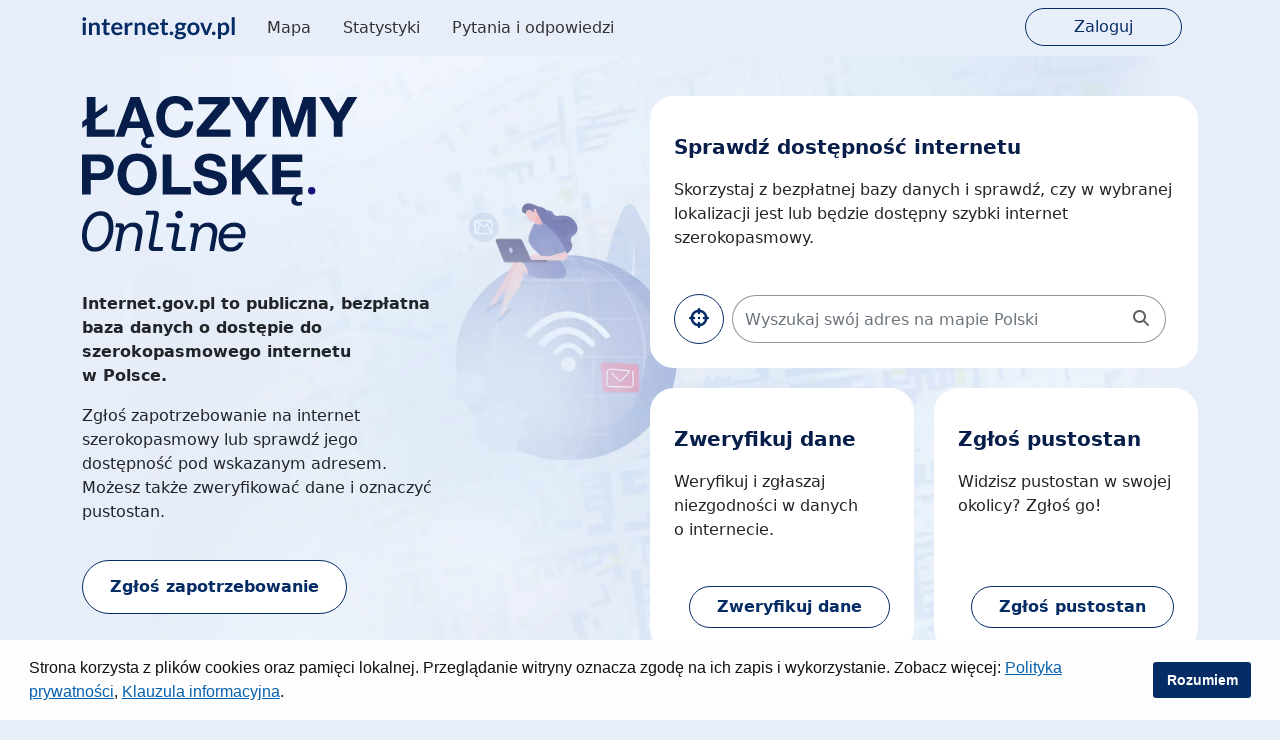

--- FILE ---
content_type: text/html; charset=utf-8
request_url: https://internet.gov.pl/
body_size: 18284
content:



<!DOCTYPE html>
<html lang="pl" class="h-100">
<head>
  <meta charset="utf-8">
  <title>internet.gov.pl</title>
  <link rel="icon" type="image/x-icon" href="/static/images/favicon.png">
  <meta name="viewport" content="width=device-width, initial-scale=1, shrink-to-fit=no">
  <meta name="type" property="og:type" content="website">
  <meta name="title" property="og:title" content="internet.gov.pl">
  <meta name="description" property="og:description" content="System Informacyjny o Dostępie do Usług Stacjonarnego Internetu Szerokopasmowego. System internet.gov.pl jest publiczną bazą danych, prowadzoną w systemie teleinformatycznym, która zapewnia gromadzenie, aktualizację i udostępnianie informacji o dostępie do stacjonarnego internetu szerokopasmowego.">
  <meta name="image" property="og:image" content="https://internet.gov.pl/static/images/og.png">
  <meta name="url" property="og:url" content="http://internet.gov.pl/">
  
  
  <!-- CSS -->
  <link  rel="stylesheet" href="/static/dist/assets/bootstrap-CjZRVej9.css" />
<script type="module" crossorigin="" src="/static/dist/assets/bootstrap-BVHdYaNt.js"></script>
<link href="/static/dist/assets/popper-CIznlqfT.js" type="text/javascript" crossorigin="anonymous" rel="modulepreload" as="script" />
<link href="/static/dist/assets/index-B0K7BOFt.js" type="text/javascript" crossorigin="anonymous" rel="modulepreload" as="script" />
  
  
    <!-- Global site tag (gtag.js) - Google Analytics -->
    <script async src="https://www.googletagmanager.com/gtag/js?id=G-8NPHS0J95N"></script>
    <script>
      window.dataLayer = window.dataLayer || [];
      function gtag(){dataLayer.push(arguments);}
      gtag('js', new Date());
      gtag('config', 'G-8NPHS0J95N');
    </script>
    
</head>

<body class="d-flex flex-column h-100">
<nav class='js-nav'>
  


<svg
  viewBox="0 0 20 20"
  style="display: none"
  xmlns="http://www.w3.org/2000/svg"
>
  <symbol id="noticesIcon" width="20" height="18" viewBox="0 0 24 24" fill="none">
    <path fill-rule="evenodd" clip-rule="evenodd" d="M24 6.18281V21.75C24 22.9922 22.9922 24 21.75 24H8.25C7.00781 24 6 22.9922 6 21.75V20.3741H7.1992C7.56411 20.3741 7.91721 20.3193 8.25 20.2173V21.75H21.75V8.25H19.5254C19.0636 7.57008 18.3547 7.06181 17.512 6.85527L15.75 6.42342V2.25H8.25V5.35421C7.98378 5.47216 7.73058 5.62337 7.49702 5.80654L6 6.98065V2.25C6 1.00781 7.00781 0 8.25 0H17.8172C18.4125 0 18.9844 0.239063 19.4062 0.660938L23.3391 4.59375C23.7609 5.01094 24 5.5875 24 6.18281ZM6 17.2141H7.1992C7.3861 17.2141 7.53761 17.0656 7.53761 16.8823V16.2437C7.53761 15.8759 7.70664 15.5278 7.99776 15.2959L8.25 15.095V19.1519C7.92974 19.2946 7.57394 19.3741 7.1992 19.3741H6V17.2141ZM10.714 17.3157C10.81 17.3919 10.9312 17.4375 11.0625 17.4375H18.9375C19.2469 17.4375 19.5 17.1844 19.5 16.875V15.5625C19.5 15.2531 19.2469 15 18.9375 15H13.123L12.7885 15.3982C12.5466 15.6862 12.2761 15.9495 11.9813 16.1844L10.728 17.1827C10.7242 17.2273 10.7195 17.2717 10.714 17.3157ZM11.8016 15C11.6629 15.1432 11.5148 15.2775 11.3583 15.4022L10.5 16.0858V15.5625C10.5 15.2531 10.7531 15 11.0625 15H11.8016ZM6 8.25152V9.5L8.25 7.99999V6.49395C8.20377 6.5255 8.15846 6.55865 8.11415 6.59341L6 8.25152ZM15.8021 7.46579C15.9458 7.92152 16.3705 8.25 16.875 8.25H18.1648C17.907 8.05435 17.6057 7.90785 17.2739 7.82653L15.8021 7.46579ZM18 2.43281V6H21.5672L18 2.43281Z" fill="currentColor"/>
    <path fill-rule="evenodd" clip-rule="evenodd" d="M9.78401 8.2173C9.68154 8.19219 9.573 8.21541 9.49053 8.2801L6.44734 10.6668C5.97225 11.0395 5.279 10.9639 4.89892 10.4982C4.51885 10.0324 4.59588 9.35277 5.07097 8.98016L8.11415 6.59341C8.73357 6.10761 9.54882 5.93317 10.3184 6.12179L17.2739 7.82653C18.3478 8.08973 19.1012 9.03566 19.1012 10.1209C19.1012 11.2978 18.2184 12.2956 17.03 12.462L13.6681 12.9329C13.5845 12.9446 13.5084 12.9865 13.4547 13.0504L12.0228 14.755C11.8238 14.9919 11.6012 15.2087 11.3583 15.4022L9.74088 16.6905V16.8823C9.74088 18.2585 8.60293 19.3741 7.1992 19.3741H5.03913C4.43072 19.3741 3.9375 18.8906 3.9375 18.2941C3.9375 17.6976 4.43072 17.2141 5.03913 17.2141H7.1992C7.3861 17.2141 7.53761 17.0656 7.53761 16.8823V16.2437C7.53761 15.8759 7.70664 15.5278 7.99776 15.2959L9.96892 13.7258C10.098 13.6229 10.2163 13.5077 10.322 13.3818L11.7539 11.6773C12.1571 11.1973 12.7287 10.8825 13.3565 10.7946L16.7184 10.3237C16.8214 10.3093 16.8979 10.2228 16.8979 10.1209C16.8979 10.0268 16.8326 9.94486 16.7396 9.92205L9.78401 8.2173Z" fill="currentColor"/>
    <path d="M1 9.82349H4.92251C4.98749 9.82349 5.04016 9.87616 5.04016 9.94113V18.8823C5.04016 18.9473 4.98749 19 4.92251 19H2.16007" stroke="currentColor" stroke-width="1.8" stroke-linecap="round"/>
    <ellipse cx="1.22404" cy="15.6399" rx="1.22404" ry="1.2" fill="currentColor"/>
  </symbol>
  <symbol id="officeIcon" width="20" height="18" viewBox="0 0 20 18" fill="none">
    <path d="M2.22072 0C0.995852 0 0 0.986563 0 2.2V15.4C0 16.6134 0.995852 17.6 2.22072 17.6H11.1036C12.3284 17.6 13.3243 16.6134 13.3243 15.4V14.7366C13.2306 14.7744 13.1369 14.8053 13.0398 14.8294L10.9544 15.345C10.8503 15.3691 10.7462 15.3862 10.6421 15.3931C10.6109 15.3966 10.5796 15.4 10.5484 15.4H8.32768C8.11602 15.4 7.92518 15.2831 7.83149 15.0975L7.52614 14.4891C7.46716 14.3722 7.34918 14.3 7.2208 14.3C7.09241 14.3 6.97097 14.3722 6.91545 14.4891L6.6101 15.0975C6.50947 15.3003 6.29087 15.4206 6.06533 15.4C5.83979 15.3794 5.64548 15.2247 5.58302 15.0116L4.99661 13.0969L4.65656 14.2244C4.4449 14.9222 3.79604 15.4 3.06042 15.4H2.77589C2.47055 15.4 2.22072 15.1525 2.22072 14.85C2.22072 14.5475 2.47055 14.3 2.77589 14.3H3.06042C3.30678 14.3 3.52192 14.1419 3.59131 13.9081L4.10832 12.2066C4.2263 11.8181 4.58717 11.55 4.99661 11.55C5.40605 11.55 5.76692 11.8181 5.8849 12.2066L6.2874 13.5334C6.54417 13.3203 6.87034 13.2 7.21733 13.2C7.76904 13.2 8.27217 13.5094 8.51853 13.9975L8.6712 14.3H8.98002C8.87245 13.9975 8.85163 13.6675 8.93144 13.3444L9.45192 11.2784C9.54908 10.89 9.75033 10.5394 10.0349 10.2575L13.3243 6.99875V5.5H8.88286C8.2687 5.5 7.77251 5.00844 7.77251 4.4V0H2.22072ZM8.88286 0V4.4H13.3243L8.88286 0ZM19.0773 4.80219C18.536 4.26594 17.6582 4.26594 17.1134 4.80219L16.0932 5.81281L18.5569 8.25344L19.577 7.24281C20.1183 6.70656 20.1183 5.83688 19.577 5.29719L19.0773 4.80219ZM10.8225 11.0344C10.6803 11.1753 10.5796 11.3506 10.5311 11.5466L10.0106 13.6125C9.96199 13.8016 10.0175 13.9975 10.1563 14.135C10.2951 14.2725 10.4929 14.3275 10.6837 14.2794L12.7691 13.7638C12.9634 13.7156 13.1439 13.6159 13.2861 13.475L17.7692 9.03031L15.3056 6.58969L10.8225 11.0344Z" fill="currentColor"/>
  </symbol>
  <symbol id="reportIcon" width="21" height="18" viewBox="0 0 21 18" fill="none">
    <path d="M2.51429 1.25714C2.51429 0.561786 1.9525 0 1.25714 0C0.561786 0 0 0.561786 0 1.25714V14.4571C0 16.1936 1.40643 17.6 3.14286 17.6H18.8571C19.5525 17.6 20.1143 17.0382 20.1143 16.3429C20.1143 15.6475 19.5525 15.0857 18.8571 15.0857H3.14286C2.79714 15.0857 2.51429 14.8029 2.51429 14.4571V1.25714ZM18.4879 4.65929C18.9789 4.16821 18.9789 3.37071 18.4879 2.87964C17.9968 2.38857 17.1993 2.38857 16.7082 2.87964L12.5714 7.02036L10.3164 4.76536C9.82536 4.27429 9.02786 4.27429 8.53679 4.76536L4.13679 9.16536C3.64571 9.65643 3.64571 10.4539 4.13679 10.945C4.62786 11.4361 5.42536 11.4361 5.91643 10.945L9.42857 7.43679L11.6836 9.69179C12.1746 10.1829 12.9721 10.1829 13.4632 9.69179L18.4918 4.66321L18.4879 4.65929Z" fill="currentColor"/>
  </symbol>
  <symbol id="operatorIcon" width="18" height="19" viewBox="0 0 18 19" fill="none">
    <path d="M14.4371 13.0895C14.6086 13.4967 14.4176 13.9658 14.0104 14.1373C13.6032 14.3088 13.1341 14.1178 12.9626 13.7106L14.4371 13.0895ZM14.5554 10.1255L13.8264 9.79587L14.5554 10.1255ZM13.6998 13.4001C12.9626 13.7106 12.9622 13.7097 12.9618 13.7087C12.9616 13.7084 12.9612 13.7074 12.961 13.7068C12.9604 13.7055 12.9599 13.7042 12.9593 13.7028C12.9583 13.7002 12.9572 13.6975 12.9561 13.6948C12.9539 13.6894 12.9518 13.6837 12.9496 13.6779C12.9452 13.6663 12.9409 13.654 12.9366 13.6409C12.928 13.6147 12.9197 13.5857 12.9119 13.5536C12.8962 13.4894 12.8829 13.4134 12.8744 13.324C12.8574 13.1456 12.8596 12.9131 12.9013 12.6123C12.9844 12.0144 13.2278 11.1199 13.8264 9.79587L15.2843 10.455C14.726 11.69 14.5416 12.4327 14.4861 12.8324C14.4586 13.0304 14.4638 13.1368 14.4672 13.1725C14.4689 13.1902 14.4701 13.1901 14.4664 13.175C14.4646 13.1675 14.4616 13.1564 14.4568 13.1419C14.4545 13.1347 14.4517 13.1267 14.4484 13.118C14.4468 13.1136 14.445 13.109 14.4431 13.1043C14.4422 13.1019 14.4412 13.0995 14.4402 13.097C14.4397 13.0958 14.4392 13.0946 14.4387 13.0933C14.4384 13.0927 14.438 13.0917 14.4379 13.0914C14.4375 13.0905 14.4371 13.0895 13.6998 13.4001ZM13.8264 9.79587C14.1961 8.97818 14.6489 8.43468 15.0305 8.08793C15.2203 7.91543 15.3905 7.79341 15.5212 7.71105C15.5865 7.66988 15.642 7.6386 15.6851 7.61585C15.7067 7.60447 15.7252 7.59522 15.7403 7.58792C15.7478 7.58427 15.7546 7.5811 15.7604 7.57841C15.7633 7.57706 15.766 7.57583 15.7685 7.57471C15.7698 7.57415 15.7709 7.57362 15.7721 7.57311C15.7726 7.57286 15.7732 7.57262 15.7737 7.57238C15.774 7.57226 15.7744 7.57209 15.7745 7.57203C15.7749 7.57186 15.7753 7.57169 16.0983 8.30359C16.4213 9.03549 16.4216 9.03532 16.422 9.03516C16.4221 9.0351 16.4225 9.03494 16.4227 9.03483C16.4232 9.03462 16.4237 9.03441 16.4241 9.03421C16.425 9.0338 16.4259 9.03342 16.4267 9.03306C16.4283 9.03233 16.4297 9.03169 16.4309 9.03113C16.4333 9.03002 16.4349 9.02926 16.4358 9.02886C16.4374 9.02807 16.436 9.02872 16.4317 9.03097C16.4232 9.03547 16.4034 9.0463 16.3744 9.06457C16.3165 9.10109 16.2218 9.16729 16.1065 9.27208C15.8778 9.47991 15.5591 9.84734 15.2843 10.455L13.8264 9.79587Z" fill="currentColor"/>
    <path d="M12.1999 13.9997C12.1999 14.4415 11.8417 14.7997 11.3999 14.7997C10.9581 14.7997 10.5999 14.4415 10.5999 13.9997H12.1999ZM12.1513 8.70777L11.3683 8.54395L12.1513 8.70777ZM11.3999 13.9997C10.5999 13.9997 10.5999 13.9995 10.5999 13.9993C10.5999 13.9992 10.5999 13.9991 10.5999 13.9989C10.5999 13.9986 10.5999 13.9983 10.5999 13.998C10.5999 13.9973 10.5999 13.9966 10.5999 13.9957C10.5999 13.9939 10.5999 13.9918 10.5999 13.9892C10.6 13.984 10.6 13.9772 10.6002 13.9687C10.6004 13.9517 10.6008 13.9281 10.6017 13.8977C10.6033 13.8369 10.6066 13.7493 10.6128 13.6344C10.6253 13.4046 10.65 13.0659 10.6984 12.6152C10.7953 11.7138 10.9874 10.3647 11.3683 8.54395L12.9344 8.87158C12.5638 10.6428 12.3802 11.9396 12.2892 12.7862C12.2438 13.2095 12.2214 13.5202 12.2105 13.7215C12.205 13.8221 12.2023 13.8953 12.2011 13.9416C12.2004 13.9647 12.2001 13.9811 12.2 13.9907C12.1999 13.9956 12.1999 13.9987 12.1999 14.0002C12.1999 14.001 12.1999 14.0013 12.1999 14.0012C12.1999 14.0012 12.1999 14.001 12.1999 14.0008C12.1999 14.0006 12.1999 14.0005 12.1999 14.0003C12.1999 14.0002 12.1999 14.0001 12.1999 14C12.1999 13.9998 12.1999 13.9997 11.3999 13.9997ZM11.3683 8.54395C11.702 6.94865 12.3412 5.77093 12.9055 4.98617C13.1874 4.59423 13.4507 4.30012 13.6485 4.10005C13.7474 3.99995 13.8302 3.92317 13.891 3.86922C13.9214 3.84223 13.9463 3.82093 13.9651 3.80526C13.9745 3.79742 13.9823 3.79099 13.9885 3.78595C13.9916 3.78344 13.9943 3.78127 13.9966 3.77944C13.9978 3.77853 13.9988 3.77771 13.9997 3.77697C14.0002 3.7766 14.0006 3.77626 14.001 3.77593C14.0012 3.77577 14.0015 3.77554 14.0016 3.77546C14.0019 3.77524 14.0022 3.77502 14.4976 4.4032C14.9929 5.03138 14.9932 5.03117 14.9934 5.03097C14.9935 5.03091 14.9938 5.03071 14.9939 5.03059C14.9942 5.03035 14.9945 5.03013 14.9948 5.02993C14.9953 5.02952 14.9957 5.0292 14.996 5.02895C14.9966 5.02847 14.9968 5.0283 14.9966 5.02846C14.9962 5.02876 14.9943 5.03036 14.9908 5.03324C14.9839 5.039 14.9711 5.0499 14.9529 5.06599C14.9167 5.09819 14.8594 5.15103 14.7864 5.22485C14.6403 5.37263 14.4323 5.60355 14.2045 5.92035C13.7495 6.55306 13.2155 7.52763 12.9344 8.87158L11.3683 8.54395Z" fill="currentColor"/>
    <circle cx="8.99988" cy="1.70007" r="1.5" fill="currentColor"/>
    <circle cx="14.7999" cy="4.2948" r="1.5" fill="currentColor"/>
    <circle cx="16.3999" cy="8.3949" r="1.5" fill="currentColor"/>
    <path d="M8.0999 14.4979C8.0999 14.9398 8.45807 15.2979 8.8999 15.2979C9.34173 15.2979 9.6999 14.9398 9.6999 14.4979H8.0999ZM9.6999 14.4979L9.6999 3.00144H8.0999L8.0999 14.4979H9.6999Z" fill="currentColor"/>
    <path d="M5.5999 13.9997C5.5999 14.4415 5.95807 14.7997 6.3999 14.7997C6.84173 14.7997 7.1999 14.4415 7.1999 13.9997H5.5999ZM5.64848 8.70777L6.43153 8.54395L5.64848 8.70777ZM6.3999 13.9997C7.1999 13.9997 7.1999 13.9995 7.1999 13.9993C7.1999 13.9992 7.1999 13.9991 7.1999 13.9989C7.1999 13.9986 7.1999 13.9983 7.1999 13.998C7.1999 13.9973 7.1999 13.9966 7.19989 13.9957C7.19989 13.9939 7.19988 13.9918 7.19986 13.9892C7.19982 13.984 7.19976 13.9772 7.19964 13.9687C7.19941 13.9517 7.19897 13.9281 7.19813 13.8977C7.19647 13.8369 7.19324 13.7493 7.18698 13.6344C7.17446 13.4046 7.14983 13.0659 7.10139 12.6152C7.00452 11.7138 6.81242 10.3647 6.43153 8.54395L4.86543 8.87158C5.23596 10.6428 5.41957 11.9396 5.51055 12.7862C5.55605 13.2095 5.57838 13.5202 5.58935 13.7215C5.59483 13.8221 5.59747 13.8953 5.59874 13.9416C5.59937 13.9647 5.59966 13.9811 5.59979 13.9907C5.59986 13.9956 5.59989 13.9987 5.5999 14.0002C5.5999 14.001 5.5999 14.0013 5.5999 14.0012C5.5999 14.0012 5.5999 14.001 5.5999 14.0008C5.5999 14.0006 5.5999 14.0005 5.5999 14.0003C5.5999 14.0002 5.5999 14.0001 5.5999 14C5.5999 13.9998 5.5999 13.9997 6.3999 13.9997ZM6.43153 8.54395C6.0978 6.94865 5.45864 5.77093 4.89427 4.98617C4.6124 4.59423 4.34909 4.30012 4.15133 4.10005C4.05238 3.99995 3.96961 3.92317 3.90881 3.86922C3.8784 3.84223 3.85346 3.82093 3.83469 3.80526C3.82531 3.79742 3.81747 3.79099 3.81126 3.78595C3.80816 3.78344 3.80546 3.78127 3.80318 3.77944C3.80204 3.77853 3.80101 3.77771 3.80008 3.77697C3.79962 3.7766 3.79918 3.77626 3.79877 3.77593C3.79856 3.77577 3.79828 3.77554 3.79817 3.77546C3.79789 3.77524 3.79762 3.77502 3.30225 4.4032C2.80688 5.03138 2.80661 5.03117 2.80636 5.03097C2.80628 5.03091 2.80603 5.03071 2.80588 5.03059C2.80558 5.03035 2.8053 5.03013 2.80504 5.02993C2.80453 5.02952 2.80413 5.0292 2.80382 5.02895C2.80321 5.02847 2.80301 5.0283 2.8032 5.02846C2.80358 5.02876 2.80554 5.03036 2.80899 5.03324C2.81589 5.039 2.82874 5.0499 2.84687 5.06599C2.88315 5.09819 2.94045 5.15103 3.01343 5.22485C3.1595 5.37263 3.36747 5.60355 3.5953 5.92035C4.05032 6.55306 4.58428 7.52763 4.86543 8.87158L6.43153 8.54395Z" fill="currentColor"/>
    <path d="M3.26103 13.0895C3.08952 13.4967 3.28056 13.9658 3.68774 14.1373C4.09492 14.3088 4.56405 14.1178 4.73556 13.7106L3.26103 13.0895ZM3.14274 10.1255L3.8717 9.79587L3.14274 10.1255ZM3.99829 13.4001C4.73556 13.7106 4.73596 13.7097 4.73636 13.7087C4.7365 13.7084 4.7369 13.7074 4.73717 13.7068C4.73771 13.7055 4.73824 13.7042 4.73878 13.7028C4.73986 13.7002 4.74094 13.6975 4.74202 13.6948C4.74419 13.6894 4.74636 13.6837 4.74853 13.6779C4.75287 13.6663 4.75721 13.654 4.7615 13.6409C4.77009 13.6147 4.77845 13.5857 4.78627 13.5536C4.8019 13.4894 4.81522 13.4134 4.82372 13.324C4.84068 13.1456 4.83855 12.9131 4.79678 12.6123C4.71376 12.0144 4.47032 11.1199 3.8717 9.79587L2.41379 10.455C2.97215 11.69 3.15649 12.4327 3.21199 12.8324C3.23948 13.0304 3.23431 13.1368 3.23091 13.1725C3.22923 13.1902 3.22804 13.1901 3.2317 13.175C3.23353 13.1675 3.23655 13.1564 3.24129 13.1419C3.24365 13.1347 3.24644 13.1267 3.24971 13.118C3.25135 13.1136 3.2531 13.109 3.25499 13.1043C3.25593 13.1019 3.2569 13.0995 3.25791 13.097C3.25841 13.0958 3.25892 13.0946 3.25944 13.0933C3.2597 13.0927 3.2601 13.0917 3.26023 13.0914C3.26063 13.0905 3.26103 13.0895 3.99829 13.4001ZM3.8717 9.79587C3.502 8.97818 3.04924 8.43468 2.66763 8.08793C2.47779 7.91543 2.30757 7.79341 2.17691 7.71105C2.11159 7.66988 2.05614 7.6386 2.01302 7.61585C1.99146 7.60447 1.97296 7.59522 1.95784 7.58792C1.95027 7.58427 1.94355 7.5811 1.93771 7.57841C1.93478 7.57706 1.93208 7.57583 1.9296 7.57471C1.92836 7.57415 1.92718 7.57362 1.92605 7.57311C1.92549 7.57286 1.92494 7.57262 1.92441 7.57238C1.92414 7.57226 1.92375 7.57209 1.92361 7.57203C1.92323 7.57186 1.92284 7.57169 1.59985 8.30359C1.27686 9.03549 1.27649 9.03532 1.27611 9.03516C1.27599 9.0351 1.27562 9.03494 1.27538 9.03483C1.2749 9.03462 1.27444 9.03441 1.27398 9.03421C1.27307 9.0338 1.27222 9.03342 1.27141 9.03306C1.2698 9.03233 1.2684 9.03169 1.2672 9.03113C1.26479 9.03002 1.26319 9.02926 1.26237 9.02886C1.26072 9.02807 1.26215 9.02872 1.26641 9.03097C1.27494 9.03547 1.29472 9.0463 1.3237 9.06457C1.38163 9.10109 1.4763 9.16729 1.59163 9.27208C1.82035 9.47991 2.13904 9.84734 2.41379 10.455L3.8717 9.79587Z" fill="currentColor"/>
    <path d="M2.86744 11.7968C2.86744 11.7968 0.799395 12.2979 0.799927 13.7687C0.800635 15.7274 5.38525 16.8655 9.06996 16.7935C12.5831 16.7249 17.2086 15.7274 17.1999 13.7687C17.1913 11.81 14.2999 11.6967 14.2999 11.6967" stroke="currentColor" stroke-width="1.6" stroke-linecap="round"/>
    <circle cx="1.5" cy="1.5" r="1.5" transform="matrix(-1 0 0 1 4.69995 2.8949)" fill="currentColor"/>
    <circle cx="1.5" cy="1.5" r="1.5" transform="matrix(-1 0 0 1 3.09985 6.995)" fill="currentColor"/>
    <path d="M0 13.8001L4.59985 16.2L9.1 16.7L14.0999 15.7L18 13.4V18.1001H0V13.8001Z" fill="currentColor"/>
  </symbol>
  <symbol id="adminIcon" width="22" height="18" viewBox="0 0 22 18" fill="currentColor">
    <path d="M4.95 5.5C5.67935 5.5 6.37882 5.21027 6.89454 4.69454C7.41027 4.17882 7.7 3.47935 7.7 2.75C7.7 2.02065 7.41027 1.32118 6.89454 0.805456C6.37882 0.289731 5.67935 0 4.95 0C4.22065 0 3.52118 0.289731 3.00546 0.805456C2.48973 1.32118 2.2 2.02065 2.2 2.75C2.2 3.47935 2.48973 4.17882 3.00546 4.69454C3.52118 5.21027 4.22065 5.5 4.95 5.5ZM17.6 5.5C18.3293 5.5 19.0288 5.21027 19.5445 4.69454C20.0603 4.17882 20.35 3.47935 20.35 2.75C20.35 2.02065 20.0603 1.32118 19.5445 0.805456C19.0288 0.289731 18.3293 0 17.6 0C16.8707 0 16.1712 0.289731 15.6555 0.805456C15.1397 1.32118 14.85 2.02065 14.85 2.75C14.85 3.47935 15.1397 4.17882 15.6555 4.69454C16.1712 5.21027 16.8707 5.5 17.6 5.5ZM0 10.2678C0 10.67 0.33 11 0.732187 11H8.06781C8.07469 11 8.08156 11 8.09187 11C7.1775 10.1922 6.60344 9.01313 6.60344 7.7C6.60344 7.43875 6.6275 7.18438 6.66875 6.93344C6.20125 6.71688 5.68219 6.6 5.13562 6.6H3.66781C1.64312 6.6 0 8.24313 0 10.2678ZM11 11C11.825 11 12.5778 10.6975 13.1553 10.1991C13.2413 10.0719 13.3341 9.94813 13.4303 9.83125C13.5231 9.71781 13.6263 9.62156 13.7397 9.54594C14.0938 9.01656 14.3 8.38406 14.3 7.7C14.3 5.87813 12.8219 4.4 11 4.4C9.17813 4.4 7.7 5.87813 7.7 7.7C7.7 9.52188 9.17813 11 11 11ZM13.2481 13.0694C12.8941 12.8666 12.6259 12.5125 12.5331 12.1H8.98219C6.45219 12.1 4.4 14.1522 4.4 16.6822C4.4 17.1875 4.80906 17.6 5.31781 17.6H15.6475C15.5753 17.4213 15.5375 17.2253 15.5375 17.0363V16.9331C15.4928 16.9091 15.4447 16.8816 15.4 16.8541L15.3106 16.9056C14.7331 17.2391 13.9184 17.1806 13.4303 16.5722C13.2756 16.3797 13.1347 16.1769 13.0041 15.9672L13.0006 15.9603L12.9972 15.9534L12.9147 15.8125L12.9113 15.8056L12.9078 15.7988C12.7909 15.5856 12.6878 15.3656 12.5984 15.1353C12.3166 14.4066 12.6741 13.6709 13.2516 13.3375L13.3444 13.2859C13.3444 13.2584 13.3444 13.2344 13.3444 13.2069C13.3444 13.1794 13.3444 13.1553 13.3444 13.1278L13.2516 13.0763L13.2481 13.0694ZM18.3322 6.6H16.8678C16.3213 6.6 15.8022 6.72031 15.3347 6.93344C15.3794 7.18094 15.4 7.43875 15.4 7.7C15.4 8.29813 15.2797 8.86531 15.0666 9.38438C15.1525 9.41531 15.235 9.45312 15.3106 9.49781L15.4 9.54937C15.4447 9.52187 15.4894 9.49438 15.5375 9.47031V9.36719C15.5375 8.70031 15.9947 8.02312 16.7681 7.90281C17.0397 7.86156 17.3181 7.8375 17.6 7.8375C17.8819 7.8375 18.1603 7.85812 18.4319 7.90281C19.2053 8.02312 19.6625 8.70031 19.6625 9.36719V9.47031C19.7072 9.49438 19.7553 9.52187 19.8 9.54937L19.8894 9.49781C20.4669 9.16437 21.2816 9.22281 21.7697 9.83125C21.8488 9.9275 21.9244 10.0306 21.9966 10.1303C21.9244 8.1675 20.3122 6.6 18.3322 6.6ZM21.4706 12.2341C21.6872 12.1103 21.7972 11.8525 21.7044 11.6153C21.6322 11.4263 21.5463 11.2441 21.45 11.0688L21.3709 10.9313C21.2644 10.7559 21.1475 10.5909 21.0203 10.4328C20.8622 10.2369 20.5838 10.2025 20.3672 10.3297L19.745 10.6906C19.4391 10.4294 19.0884 10.2231 18.7 10.0856V9.36375C18.7 9.11281 18.5316 8.88938 18.2841 8.85156C18.0606 8.81719 17.8338 8.8 17.6 8.8C17.3663 8.8 17.1394 8.81719 16.9159 8.85156C16.6684 8.88938 16.5 9.11281 16.5 9.36375V10.0856C16.115 10.2231 15.7609 10.4294 15.455 10.6906L14.8294 10.3297C14.6128 10.2059 14.3344 10.2403 14.1763 10.4328C14.0491 10.5909 13.9322 10.7594 13.8256 10.9347L13.7466 11.0688C13.6503 11.2441 13.5644 11.4263 13.4922 11.6153C13.4028 11.8491 13.5094 12.1069 13.7259 12.2306L14.3516 12.5916C14.3172 12.7875 14.2966 12.9903 14.2966 13.1966C14.2966 13.4028 14.3172 13.6056 14.3516 13.7981L13.7259 14.1591C13.5094 14.2828 13.3994 14.5406 13.4922 14.7744C13.5644 14.9634 13.6503 15.1422 13.7466 15.3175L13.8291 15.4584C13.9322 15.6338 14.0491 15.7988 14.1763 15.9569C14.3344 16.1528 14.6128 16.1872 14.8294 16.06L15.455 15.7094C15.7609 15.9706 16.115 16.1769 16.5 16.3144V17.0363C16.5 17.2872 16.6684 17.5106 16.9159 17.5484C17.1394 17.5828 17.3663 17.6 17.6 17.6C17.8338 17.6 18.0606 17.5828 18.2841 17.5484C18.5316 17.5106 18.7 17.2872 18.7 17.0363V16.3144C19.085 16.1769 19.4391 15.9706 19.745 15.7094L20.3706 16.0703C20.5872 16.1941 20.8656 16.1597 21.0237 15.9672C21.1509 15.8091 21.2678 15.6441 21.3709 15.4688L21.4534 15.3244C21.5497 15.1491 21.6356 14.9703 21.7078 14.7813C21.7972 14.5475 21.6906 14.2897 21.4741 14.1659L20.8484 13.805C20.8828 13.6091 20.9034 13.4063 20.9034 13.2034C20.9034 13.0006 20.8828 12.7944 20.8484 12.5984L21.4741 12.2375L21.4706 12.2341ZM16.225 13.2C16.225 12.8353 16.3699 12.4856 16.6277 12.2277C16.8856 11.9699 17.2353 11.825 17.6 11.825C17.9647 11.825 18.3144 11.9699 18.5723 12.2277C18.8301 12.4856 18.975 12.8353 18.975 13.2C18.975 13.5647 18.8301 13.9144 18.5723 14.1723C18.3144 14.4301 17.9647 14.575 17.6 14.575C17.2353 14.575 16.8856 14.4301 16.6277 14.1723C16.3699 13.9144 16.225 13.5647 16.225 13.2Z" fill="currentColor"/>
  </symbol>
  <symbol id="user" fill="currentColor" viewBox="0 0 20 20">
    <path d="M11 6a3 3 0 1 1-6 0 3 3 0 0 1 6 0z" />
    <path
      fill-rule="evenodd"
      d="M0 8a8 8 0 1 1 16 0A8 8 0 0 1 0 8zm8-7a7 7 0 0 0-5.468 11.37C3.242 11.226 4.805 10 8 10s4.757 1.225 5.468 2.37A7 7 0 0 0 8 1z"
    />
  </symbol>
  <symbol id="vacancy" fill="none" stroke="currentColor" width="23" height="24" viewBox="0 0 23 23">
    <path d="M20.4373 10.9461H19.5837L19.5873 11.7997L19.6153 18.365C19.6153 18.3653 19.6153 18.3657 19.6153 18.366C19.6175 19.3741 18.83 20.15 17.9096 20.15H13.5217L12.5926 18.5593L15.2796 16.2605L15.2796 16.2606L15.2846 16.2562C15.9856 15.647 15.9899 14.5313 15.2496 13.9325L15.2487 13.9318L10.5407 10.1337L10.5316 10.1264L10.5222 10.1192C9.84349 9.60201 9.02975 9.75588 8.55104 10.2392C8.08366 10.7111 7.92219 11.5111 8.40323 12.1894L10.3587 14.9519L7.53377 17.3681L7.53374 17.3681L7.52725 17.3738C7.29088 17.5801 7.09152 17.871 7.01999 18.2308C6.94699 18.5979 7.02094 18.9715 7.22267 19.2982L7.71993 20.15H5.11532C4.19472 20.15 3.40926 19.3753 3.40926 18.375V11.7961V10.9461H2.55926H1.27983C1.05282 10.9461 0.85 10.7722 0.85 10.4795C0.85 10.3282 0.887296 10.2196 0.992022 10.1057L11.2049 0.962057L11.227 0.942329L11.2476 0.921116C11.2817 0.885979 11.3054 0.875634 11.328 0.868678C11.3611 0.858454 11.4143 0.85 11.5165 0.85C11.5755 0.85 11.6377 0.859012 11.6934 0.876742C11.7435 0.892687 11.7795 0.91275 11.804 0.931769L21.984 10.1259L21.9855 10.1273C22.0813 10.2134 22.1214 10.277 22.1372 10.3114C22.1497 10.3386 22.1517 10.3557 22.1489 10.3791L22.143 10.4291V10.4795C22.143 10.756 21.9169 10.9461 21.7151 10.9461H20.4373Z" stroke-width="1.7"/>
  </symbol>
  <symbol id="submission" fill="currentColor" width="23" height="24" viewBox="0 0 23 21">
    <path d="M16.7625 14.1455L18.0958 12.833C18.3042 12.6279 18.6667 12.7714 18.6667 13.0667V19.0304C18.6667 20.1173 17.7708 20.9992 16.6667 20.9992H2C0.895833 20.9992 0 20.1173 0 19.0304V4.59292C0 3.50601 0.895833 2.62417 2 2.62417H13.3958C13.6917 2.62417 13.8417 2.9769 13.6333 3.18608L12.3 4.49858C12.2375 4.56011 12.1542 4.59292 12.0625 4.59292H2V19.0304H16.6667V14.3751C16.6667 14.289 16.7 14.207 16.7625 14.1455ZM23.2875 5.86851L12.3458 16.6392L8.57917 17.0494C7.4875 17.1683 6.55833 16.2619 6.67917 15.1791L7.09583 11.4712L18.0375 0.700537C18.9917 -0.238721 20.5333 -0.238721 21.4833 0.700537L23.2833 2.47241C24.2375 3.41167 24.2375 4.93335 23.2875 5.86851V5.86851ZM19.1708 7.13589L16.75 4.75288L9.00833 12.3777L8.70417 15.056L11.425 14.7566L19.1708 7.13589ZM21.8708 3.86694L20.0708 2.09507C19.9 1.9269 19.6208 1.9269 19.4542 2.09507L18.1667 3.36245L20.5875 5.74546L21.875 4.47808C22.0417 4.30581 22.0417 4.03511 21.8708 3.86694V3.86694Z"/>
  </symbol>
  <symbol id="users" width="23" height="24" viewBox="0 0 28 20" fill="none">
    <circle cx="13.85" cy="5" r="4.15" stroke="currentColor" stroke-width="1.7"/>
    <circle cx="22.85" cy="7" r="2.15" stroke="currentColor" stroke-width="1.7"/>
    <circle cx="4.85" cy="7" r="2.15" stroke="currentColor" stroke-width="1.7"/>
    <path d="M22.85 18.5C22.85 13.5294 18.8206 9.5 13.85 9.5C8.87944 9.5 4.85 13.5294 4.85 18.5" stroke="currentColor" stroke-width="1.7" stroke-linecap="round"/>
    <path fill-rule="evenodd" clip-rule="evenodd" d="M20.0444 12.0662C20.5661 11.0473 21.6266 10.3499 22.85 10.3499C24.5897 10.3499 26 11.7602 26 13.4999C26 13.9693 26.3806 14.3499 26.85 14.3499C27.3194 14.3499 27.7 13.9693 27.7 13.4999C27.7 10.8213 25.5286 8.6499 22.85 8.6499C21.0866 8.6499 19.543 9.591 18.6941 10.9984L20.0444 12.0662Z" fill="currentColor"/>
    <mask id="path-6-inside-1_2490_11923" fill="white">
    <path fill-rule="evenodd" clip-rule="evenodd" d="M1.7 13.4999C1.7 11.7602 3.1103 10.3499 4.85 10.3499C6.09065 10.3499 7.16378 11.0671 7.67736 12.1096L9.02765 11.0347C8.18349 9.60723 6.62854 8.6499 4.85 8.6499C2.17142 8.6499 0 10.8213 0 13.4999C0 13.9693 0.380558 14.3499 0.85 14.3499C1.31944 14.3499 1.7 13.9693 1.7 13.4999Z"/>
    </mask>
    <path fill-rule="evenodd" clip-rule="evenodd" d="M1.7 13.4999C1.7 11.7602 3.1103 10.3499 4.85 10.3499C6.09065 10.3499 7.16378 11.0671 7.67736 12.1096L9.02765 11.0347C8.18349 9.60723 6.62854 8.6499 4.85 8.6499C2.17142 8.6499 0 10.8213 0 13.4999C0 13.9693 0.380558 14.3499 0.85 14.3499C1.31944 14.3499 1.7 13.9693 1.7 13.4999Z" fill="currentColor"/>
  </symbol>
  <symbol id="range" width="21" height="21" viewBox="0 0 21 21" fill="none">
   <path d="M10.9676 8.67891C9.93808 9.65098 9.29413 11.0291 9.29413 12.559C9.29413 13.7607 9.69199 14.8682 10.3605 15.7582L8.33027 17.8008C8.1498 17.7352 7.95703 17.6982 7.75605 17.6982C7.31308 17.6982 6.89882 17.8705 6.58711 18.1822C6.27539 18.4939 6.10312 18.9123 6.10312 19.3553C6.10312 19.7982 6.27539 20.2125 6.58711 20.5242C6.89882 20.8359 7.31718 21 7.75605 21C8.19902 21 8.61328 20.84 8.9291 20.5242C9.24081 20.2125 9.41308 19.7941 9.41308 19.3553C9.41308 19.183 9.38847 19.0189 9.33515 18.859L11.3859 16.8C12.2883 17.4932 13.4121 17.9033 14.6385 17.9033C17.5875 17.9033 19.9705 15.5121 19.9705 12.5631C19.9705 9.88887 18.0141 7.67402 15.4506 7.28438V4.75781C16.1683 4.4543 16.6072 3.78164 16.6072 2.99824C16.6072 1.92773 15.75 1.03359 14.6795 1.03359C13.609 1.03359 12.7641 1.92773 12.7641 2.99824C12.7641 3.78164 13.2029 4.4543 13.9207 4.75781V7.26797C13.2973 7.3541 12.7066 7.54277 12.1693 7.82578C11.0373 6.96855 7.35 4.31074 5.24179 2.70703C5.29101 2.52656 5.32382 2.33789 5.32382 2.14102C5.32382 0.959766 4.35996 0 3.17461 0C1.99336 0 1.03359 0.959766 1.03359 2.14102C1.03359 3.32637 1.99336 4.28613 3.17461 4.28613C3.57656 4.28613 3.9498 4.16719 4.27382 3.97441L10.9676 8.67891V8.67891ZM14.6385 15.3891C13.0758 15.3891 11.8084 14.1217 11.8084 12.559C11.8084 10.9963 13.0758 9.72891 14.6385 9.72891C16.2012 9.72891 17.4685 10.9963 17.4685 12.559C17.4685 14.1217 16.2012 15.3891 14.6385 15.3891Z" fill="currentColor"/>
  </symbol>
  <symbol id="demand" width="20" height="25" viewBox="0 0 20 25" fill="none">
    <path d="M15.5372 17.1946C15.7087 17.6018 15.5177 18.0709 15.1105 18.2424C14.7033 18.414 14.2342 18.2229 14.0627 17.8157L15.5372 17.1946ZM15.6555 14.2306L14.9265 13.901L15.6555 14.2306ZM14.8 17.5052C14.0627 17.8157 14.0623 17.8148 14.0619 17.8138C14.0617 17.8135 14.0613 17.8125 14.0611 17.8119C14.0605 17.8106 14.06 17.8093 14.0595 17.808C14.0584 17.8053 14.0573 17.8026 14.0562 17.7999C14.0541 17.7945 14.0519 17.7888 14.0497 17.783C14.0454 17.7714 14.041 17.7591 14.0367 17.746C14.0282 17.7198 14.0198 17.6908 14.012 17.6587C13.9963 17.5945 13.983 17.5185 13.9745 17.4291C13.9576 17.2507 13.9597 17.0182 14.0015 16.7174C14.0845 16.1196 14.3279 15.225 14.9265 13.901L16.3845 14.5601C15.8261 15.7951 15.6418 16.5378 15.5863 16.9375C15.5588 17.1355 15.5639 17.2419 15.5673 17.2776C15.569 17.2953 15.5702 17.2952 15.5665 17.2801C15.5647 17.2726 15.5617 17.2615 15.557 17.247C15.5546 17.2398 15.5518 17.2318 15.5485 17.2231C15.5469 17.2187 15.5451 17.2141 15.5433 17.2094C15.5423 17.207 15.5413 17.2046 15.5403 17.2021C15.5398 17.2009 15.5393 17.1997 15.5388 17.1984C15.5385 17.1978 15.5381 17.1968 15.538 17.1965C15.5376 17.1956 15.5372 17.1946 14.8 17.5052ZM14.9265 13.901C15.2962 13.0833 15.749 12.5398 16.1306 12.193C16.3205 12.0205 16.4907 11.8985 16.6213 11.8162C16.6867 11.775 16.7421 11.7437 16.7852 11.721C16.8068 11.7096 16.8253 11.7003 16.8404 11.693C16.848 11.6894 16.8547 11.6862 16.8605 11.6835C16.8635 11.6822 16.8662 11.6809 16.8686 11.6798C16.8699 11.6793 16.8711 11.6787 16.8722 11.6782C16.8728 11.678 16.8733 11.6777 16.8738 11.6775C16.8741 11.6774 16.8745 11.6772 16.8746 11.6771C16.875 11.677 16.8754 11.6768 17.1984 12.4087C17.5214 13.1406 17.5218 13.1404 17.5221 13.1403C17.5223 13.1402 17.5226 13.14 17.5229 13.1399C17.5233 13.1397 17.5238 13.1395 17.5243 13.1393C17.5252 13.1389 17.526 13.1385 17.5268 13.1382C17.5284 13.1374 17.5298 13.1368 17.5311 13.1362C17.5335 13.1351 17.5351 13.1344 17.5359 13.134C17.5375 13.1332 17.5361 13.1338 17.5318 13.1361C17.5233 13.1406 17.5035 13.1514 17.4745 13.1697C17.4166 13.2062 17.3219 13.2724 17.2066 13.3772C16.9779 13.585 16.6592 13.9524 16.3845 14.5601L14.9265 13.901Z" fill="currentColor"/>
    <path d="M13.3 18.1048C13.3 18.5466 12.9418 18.9048 12.5 18.9048C12.0581 18.9048 11.7 18.5466 11.7 18.1048H13.3ZM13.2514 10.8129L12.4683 10.6491L13.2514 10.8129ZM12.5 18.1048C11.7 18.1048 11.7 18.1047 11.7 18.1046C11.7 18.1045 11.7 18.1044 11.7 18.1043C11.7 18.1041 11.7 18.1038 11.7 18.1035C11.7 18.1028 11.7 18.1019 11.7 18.1008C11.7 18.0986 11.7 18.0955 11.7 18.0915C11.7 18.0835 11.7001 18.072 11.7002 18.0571C11.7004 18.0273 11.7007 17.984 11.7015 17.9279C11.703 17.8159 11.706 17.6532 11.712 17.4472C11.724 17.0355 11.748 16.4502 11.7957 15.7512C11.8911 14.3568 12.0824 12.4941 12.4683 10.6491L14.0344 10.9767C13.669 12.7236 13.4845 14.5068 13.392 15.8604C13.3459 16.5354 13.3228 17.0996 13.3114 17.4938C13.3056 17.6909 13.3028 17.8453 13.3013 17.9496C13.3006 18.0018 13.3003 18.0414 13.3001 18.0676C13.3 18.0807 13.3 18.0904 13.3 18.0966C13.3 18.0998 13.3 18.102 13.3 18.1034C13.3 18.104 13.3 18.1045 13.3 18.1047C13.3 18.1049 13.3 18.1049 13.3 18.1049C13.3 18.1049 13.3 18.1049 13.3 18.1049C13.3 18.1048 13.3 18.1048 12.5 18.1048ZM12.4683 10.6491C12.8021 9.05375 13.4412 7.87603 14.0056 7.09128C14.2875 6.69934 14.5508 6.40523 14.7485 6.20516C14.8475 6.10506 14.9302 6.02827 14.991 5.97432C15.0215 5.94733 15.0464 5.92604 15.0652 5.91036C15.0745 5.90253 15.0824 5.89609 15.0886 5.89106C15.0917 5.88854 15.0944 5.88637 15.0967 5.88455C15.0978 5.88364 15.0988 5.88281 15.0998 5.88207C15.1002 5.88171 15.1007 5.88136 15.1011 5.88103C15.1013 5.88087 15.1016 5.88064 15.1017 5.88056C15.102 5.88034 15.1022 5.88012 15.5976 6.5083C16.093 7.13648 16.0932 7.13627 16.0935 7.13607C16.0936 7.13601 16.0938 7.13581 16.094 7.13569C16.0943 7.13545 16.0946 7.13523 16.0948 7.13503C16.0953 7.13462 16.0957 7.1343 16.096 7.13406C16.0966 7.13357 16.0968 7.1334 16.0967 7.13356C16.0963 7.13387 16.0943 7.13546 16.0909 7.13834C16.084 7.1441 16.0711 7.15501 16.053 7.1711C16.0167 7.20329 15.9594 7.25613 15.8864 7.32996C15.7404 7.47773 15.5324 7.70866 15.3046 8.02545C14.8495 8.65816 14.3156 9.63273 14.0344 10.9767L12.4683 10.6491Z" fill="currentColor"/>
    <circle cx="10.1" cy="1.80518" r="1.5" fill="currentColor"/>
    <circle cx="15.9" cy="6.3999" r="1.5" fill="currentColor"/>
    <circle cx="17.5" cy="12.5" r="1.5" fill="currentColor"/>
    <path d="M9.19995 18.603C9.19995 19.0449 9.55813 19.403 9.99995 19.403C10.4418 19.403 10.8 19.0449 10.8 18.603H9.19995ZM10.8 18.603L10.8 2.10654H9.19995L9.19995 18.603H10.8Z" fill="currentColor"/>
    <path d="M6.69995 18.1048C6.69995 18.5466 7.05813 18.9048 7.49995 18.9048C7.94178 18.9048 8.29995 18.5466 8.29995 18.1048H6.69995ZM6.74853 10.8129L7.53158 10.6491L6.74853 10.8129ZM7.49995 18.1048C8.29995 18.1048 8.29995 18.1047 8.29995 18.1046C8.29995 18.1045 8.29995 18.1044 8.29995 18.1043C8.29995 18.1041 8.29995 18.1038 8.29995 18.1035C8.29995 18.1028 8.29995 18.1019 8.29995 18.1008C8.29995 18.0986 8.29994 18.0955 8.29993 18.0915C8.2999 18.0835 8.29985 18.072 8.29975 18.0571C8.29956 18.0273 8.29917 17.984 8.29841 17.9279C8.29689 17.8159 8.29387 17.6532 8.28787 17.4472C8.27588 17.0355 8.25195 16.4502 8.20416 15.7512C8.10884 14.3568 7.91756 12.4941 7.53158 10.6491L5.96548 10.9767C6.33093 12.7236 6.51536 14.5068 6.60789 15.8604C6.65403 16.5354 6.67707 17.0996 6.68855 17.4938C6.69429 17.6909 6.69714 17.8453 6.69856 17.9496C6.69927 18.0018 6.69962 18.0414 6.69979 18.0676C6.69987 18.0807 6.69992 18.0904 6.69994 18.0966C6.69995 18.0998 6.69995 18.102 6.69995 18.1034C6.69995 18.104 6.69995 18.1045 6.69995 18.1047C6.69995 18.1049 6.69995 18.1049 6.69995 18.1049C6.69995 18.1049 6.69995 18.1049 6.69995 18.1049C6.69995 18.1048 6.69995 18.1048 7.49995 18.1048ZM7.53158 10.6491C7.19785 9.05375 6.55869 7.87603 5.99432 7.09128C5.71245 6.69934 5.44915 6.40523 5.25138 6.20516C5.15243 6.10506 5.06966 6.02827 5.00886 5.97432C4.97845 5.94733 4.95351 5.92604 4.93475 5.91036C4.92536 5.90253 4.91752 5.89609 4.91131 5.89106C4.90821 5.88854 4.90551 5.88637 4.90324 5.88455C4.9021 5.88364 4.90106 5.88281 4.90013 5.88207C4.89967 5.88171 4.89923 5.88136 4.89882 5.88103C4.89862 5.88087 4.89833 5.88064 4.89822 5.88056C4.89794 5.88034 4.89767 5.88012 4.4023 6.5083C3.90693 7.13648 3.90667 7.13627 3.90641 7.13607C3.90633 7.13601 3.90609 7.13581 3.90593 7.13569C3.90563 7.13545 3.90535 7.13523 3.90509 7.13503C3.90458 7.13462 3.90418 7.1343 3.90387 7.13406C3.90327 7.13357 3.90306 7.1334 3.90325 7.13356C3.90363 7.13387 3.90559 7.13546 3.90904 7.13834C3.91594 7.1441 3.92879 7.15501 3.94692 7.1711C3.98321 7.20329 4.0405 7.25613 4.11348 7.32996C4.25955 7.47773 4.46752 7.70866 4.69535 8.02545C5.15037 8.65816 5.68433 9.63273 5.96548 10.9767L7.53158 10.6491Z" fill="currentColor"/>
    <path d="M4.36112 17.1946C4.18961 17.6018 4.38066 18.0709 4.78784 18.2424C5.19502 18.414 5.66414 18.2229 5.83565 17.8157L4.36112 17.1946ZM4.24284 14.2306L4.9718 13.901L4.24284 14.2306ZM5.09839 17.5052C5.83565 17.8157 5.83606 17.8148 5.83646 17.8138C5.83659 17.8135 5.837 17.8125 5.83727 17.8119C5.8378 17.8106 5.83834 17.8093 5.83888 17.808C5.83996 17.8053 5.84104 17.8026 5.84212 17.7999C5.84429 17.7945 5.84646 17.7888 5.84863 17.783C5.85297 17.7714 5.85731 17.7591 5.8616 17.746C5.87018 17.7198 5.87855 17.6908 5.88636 17.6587C5.90199 17.5945 5.91532 17.5185 5.92382 17.4291C5.94078 17.2507 5.93865 17.0182 5.89688 16.7174C5.81386 16.1196 5.57042 15.225 4.9718 13.901L3.51389 14.5601C4.07225 15.7951 4.25659 16.5378 4.31209 16.9375C4.33958 17.1355 4.33441 17.2419 4.331 17.2776C4.32932 17.2953 4.32813 17.2952 4.3318 17.2801C4.33363 17.2726 4.33665 17.2615 4.34138 17.247C4.34375 17.2398 4.34654 17.2318 4.34981 17.2231C4.35144 17.2187 4.3532 17.2141 4.35508 17.2094C4.35603 17.207 4.357 17.2046 4.35801 17.2021C4.35851 17.2009 4.35902 17.1997 4.35954 17.1984C4.3598 17.1978 4.36019 17.1968 4.36032 17.1965C4.36072 17.1956 4.36112 17.1946 5.09839 17.5052ZM4.9718 13.901C4.6021 13.0833 4.14934 12.5398 3.76773 12.193C3.57789 12.0205 3.40767 11.8985 3.27701 11.8162C3.21169 11.775 3.15624 11.7437 3.11312 11.721C3.09156 11.7096 3.07306 11.7003 3.05793 11.693C3.05037 11.6894 3.04365 11.6862 3.0378 11.6835C3.03488 11.6822 3.03218 11.6809 3.0297 11.6798C3.02846 11.6793 3.02728 11.6787 3.02615 11.6782C3.02559 11.678 3.02504 11.6777 3.0245 11.6775C3.02424 11.6774 3.02385 11.6772 3.02371 11.6771C3.02333 11.677 3.02294 11.6768 2.69995 12.4087C2.37696 13.1406 2.37658 13.1404 2.37621 13.1403C2.37609 13.1402 2.37572 13.14 2.37548 13.1399C2.375 13.1397 2.37453 13.1395 2.37408 13.1393C2.37317 13.1389 2.37231 13.1385 2.37151 13.1382C2.3699 13.1374 2.3685 13.1368 2.36729 13.1362C2.36489 13.1351 2.36329 13.1344 2.36246 13.134C2.36081 13.1332 2.36225 13.1338 2.36651 13.1361C2.37504 13.1406 2.39481 13.1514 2.4238 13.1697C2.48173 13.2062 2.5764 13.2724 2.69173 13.3772C2.92045 13.585 3.23913 13.9524 3.51389 14.5601L4.9718 13.901Z" fill="currentColor"/>
    <path d="M3.96748 15.9018C3.96748 15.9018 1.89944 16.4029 1.89997 17.8737C1.90068 19.8324 6.48529 20.9705 10.17 20.8985C13.6832 20.8299 18.3086 19.8324 18.3 17.8737C18.2913 15.915 15.4 15.8018 15.4 15.8018" stroke="#333333" stroke-width="1.6" stroke-linecap="round"/>
    <line x1="1.89992" y1="18.0012" x2="1.89992" y2="23.4012" stroke="currentColor" stroke-width="1.6" stroke-linecap="round"/>
    <line x1="18.3" y1="17.9011" x2="18.3" y2="23.3011" stroke="currentColor" stroke-width="1.6" stroke-linecap="round"/>
    <circle r="1.5" transform="matrix(-1 0 0 1 4.3 6.5)" fill="currentColor"/>
    <circle r="1.5" transform="matrix(-1 0 0 1 2.70001 12.6001)" fill="currentColor"/>
  </symbol>
  <symbol id="demand-notifications" fill='currentColor' width="25" height="21" viewBox="0 0 25 21">
    <path d="M13.125 0C12.8929 2.32023e-05 12.6704 0.0922179 12.5063 0.256307C12.3422 0.420396 12.25 0.642943 12.25 0.875V7.875C12.25 8.10706 12.3422 8.3296 12.5063 8.49369C12.6704 8.65778 12.8929 8.74998 13.125 8.75H17.5V12.4141C17.141 12.539 16.8035 12.7339 16.519 13.019C16.4999 13.0376 16.4817 13.057 16.4644 13.0771L14.2461 15.75L4.37842 15.7534C1.97124 15.7512 0 17.7211 0 20.1284V21H1.75V20.1284C1.75 18.6682 2.9181 17.5021 4.37842 17.5034L14.6562 17.5C14.7847 17.5002 14.9116 17.4721 15.028 17.4178C15.1443 17.3635 15.2473 17.2842 15.3296 17.1855L17.7632 14.2563C17.9328 14.0892 18.1466 14.0051 18.3613 14H18.3955C18.6102 14.0038 18.824 14.0867 18.9937 14.2563C19.3427 14.6045 19.344 15.1433 18.9937 15.4937C18.977 15.5101 18.9611 15.5272 18.9458 15.5449L15.7842 19.25H10.5V21H16.1875C16.3142 21.0001 16.4395 20.9726 16.5546 20.9195C16.6696 20.8663 16.7718 20.7889 16.854 20.6924L20.2788 16.6797L20.231 16.731C21.2491 15.7128 21.2504 14.0359 20.231 13.019C19.9462 12.7342 19.6089 12.5392 19.25 12.4141V8.75H23.625C23.8571 8.74998 24.0796 8.65778 24.2437 8.49369C24.4078 8.3296 24.5 8.10706 24.5 7.875V0.875C24.5 0.642943 24.4078 0.420396 24.2437 0.256307C24.0796 0.0922179 23.8571 2.32023e-05 23.625 0H13.125ZM14 1.75H22.75V7H14V1.75ZM15.75 3.5V5.25H21V3.5H15.75ZM6.125 5.25C3.71912 5.25 1.75 7.21912 1.75 9.625C1.75 12.0309 3.71912 14 6.125 14C8.53088 14 10.5 12.0309 10.5 9.625C10.5 7.21912 8.53088 5.25 6.125 5.25ZM6.125 7C7.58511 7 8.75 8.16489 8.75 9.625C8.75 11.0851 7.58511 12.25 6.125 12.25C4.66489 12.25 3.5 11.0851 3.5 9.625C3.5 8.16489 4.66489 7 6.125 7Z"/>
  </symbol>
  <symbol id="home-breadcrumb" fill='currentColor' width="19" height="20" viewBox="0 0 19 20">
    <path d="M9.49895 1.53401L17.6732 7.84022V18.6358H13.0351V11.5907C13.0351 11.2328 12.7184 10.9086 12.3722 10.9086H6.62678C6.2795 10.9086 5.96389 11.2328 5.96389 11.5907V18.6358H1.32472V7.84022L9.49895 1.53401ZM9.09783 0.134038L0.26178 6.95286C0.179839 7.01874 0.113778 7.10212 0.0684696 7.19686C0.0231615 7.29159 -0.000236595 7.39527 1.80359e-06 7.50022V19.3169C1.80359e-06 19.6747 0.316668 19.9989 0.662891 19.9989H6.62783C6.97511 19.9989 7.29072 19.6737 7.29072 19.3169V12.2728H11.7093V19.3179C11.7093 19.6758 12.0259 20 12.3722 20H18.3371C18.6844 20 19 19.6747 19 19.3179V7.49917C19 7.28865 18.9008 7.08023 18.7382 6.95181L9.899 0.135091C9.60978 -0.0543794 9.3575 -0.0354323 9.09889 0.135091L9.09783 0.134038Z"/>
  </symbol>
  <symbol id="verifications" viewBox="0 0 576 512" fill="currentColor">
    <path
      d="M184.1 38.2c9.9 8.9 10.7 24 1.8 33.9l-72 80c-4.4 4.9-10.6 7.8-17.2 7.9s-12.9-2.4-17.6-7L39 113c-9.4-9.4-9.4-24.6 0-33.9s24.6-9.4 33.9 0l22.1 22.1 55.1-61.2c8.9-9.9 24-10.7 33.9-1.8zm0 160c9.9 8.9 10.7 24 1.8 33.9l-72 80c-4.4 4.9-10.6 7.8-17.2 7.9s-12.9-2.4-17.6-7L39 273c-9.4-9.4-9.4-24.6 0-33.9s24.6-9.4 33.9 0l22.1 22.1 55.1-61.2c8.9-9.9 24-10.7 33.9-1.8zM256 96c0-17.7 14.3-32 32-32H512c17.7 0 32 14.3 32 32s-14.3 32-32 32H288c-17.7 0-32-14.3-32-32zm0 160c0-17.7 14.3-32 32-32H512c17.7 0 32 14.3 32 32s-14.3 32-32 32H288c-17.7 0-32-14.3-32-32zM192 416c0-17.7 14.3-32 32-32H512c17.7 0 32 14.3 32 32s-14.3 32-32 32H224c-17.7 0-32-14.3-32-32zM80 464c-26.5 0-48-21.5-48-48s21.5-48 48-48s48 21.5 48 48s-21.5 48-48 48z"
    />
  </symbol>

  <symbol id="trackingIcon" width="21" height="24" viewBox="0 0 21 24" fill="none" xmlns="http://www.w3.org/2000/svg">
    <path fill-rule="evenodd" clip-rule="evenodd" d="M12 8.5C12.8284 8.5 13.5 7.82843 13.5 7C13.5 6.17157 12.8284 5.5 12 5.5C11.1716 5.5 10.5 6.17157 10.5 7C10.5 7.82843 11.1716 8.5 12 8.5ZM12 9.5C13.3807 9.5 14.5 8.38071 14.5 7C14.5 5.61929 13.3807 4.5 12 4.5C10.6193 4.5 9.5 5.61929 9.5 7C9.5 8.38071 10.6193 9.5 12 9.5Z" fill="currentColor"/>
    <path fill-rule="evenodd" clip-rule="evenodd" d="M9.37468 17.2553C9.78564 16.3008 10 15.4862 10 14.9C10 14.5879 9.84867 13.5746 9.20307 12.6673C8.60126 11.8216 7.52719 11 5.4999 11C3.47262 11 2.39861 11.8216 1.79685 12.6673C1.15131 13.5746 1 14.5879 1 14.9C1 15.3865 1.20579 16.1492 1.62289 17.1022C2.02748 18.0265 2.58547 19.0291 3.18394 19.9587C3.78316 20.8894 4.40565 21.72 4.92878 22.3058C5.16025 22.565 5.35684 22.7589 5.51079 22.889C5.66298 22.7664 5.85727 22.5838 6.08586 22.3388C6.60578 21.7817 7.22541 20.9862 7.82171 20.0811C8.41729 19.1771 8.97223 18.1901 9.37468 17.2553ZM5.30596 23.0317C5.29889 23.0351 5.29941 23.0343 5.30685 23.0313C5.30654 23.0315 5.30624 23.0316 5.30596 23.0317ZM5.71175 23.0367C5.71939 23.04 5.7201 23.041 5.71324 23.0375C5.71278 23.0373 5.71229 23.037 5.71175 23.0367ZM5.4999 24C6.58475 24 11 18.05 11 14.9C11 13.9335 10.2143 10 5.4999 10C0.785522 10 0 13.9335 0 14.9C0 17.7 4.41506 24 5.4999 24Z" fill="currentColor"/>
    <path fill-rule="evenodd" clip-rule="evenodd" d="M19.557 17.6411C19.8522 16.9003 20 16.2823 20 15.85C20 15.6261 19.8945 14.8643 19.4506 14.1903C19.0484 13.5797 18.3503 13 16.9999 13C15.6496 13 14.9515 13.5797 14.5494 14.1903C14.1055 14.8642 14 15.626 14 15.85C14 16.2021 14.1403 16.7781 14.4409 17.5198C14.7308 18.2356 15.1319 19.0145 15.5631 19.7381C15.9952 20.4631 16.4417 21.106 16.8129 21.5551C16.8854 21.6429 16.9521 21.7196 17.0125 21.7858C17.0699 21.7255 17.1328 21.6561 17.201 21.5772C17.5689 21.1513 18.0127 20.5366 18.4421 19.8325C18.8706 19.1298 19.2689 18.3641 19.557 17.6411ZM16.9999 23C17.7889 23 21 18.325 21 15.85C21 15.0906 20.4286 12 16.9999 12C13.5713 12 13 15.0906 13 15.85C13 18.05 16.211 23 16.9999 23Z" fill="currentColor"/>
    <path fill-rule="evenodd" clip-rule="evenodd" d="M5.5 16C5.77614 16 6 15.7761 6 15.5C6 15.2239 5.77614 15 5.5 15C5.22386 15 5 15.2239 5 15.5C5 15.7761 5.22386 16 5.5 16ZM5.5 17C6.32843 17 7 16.3284 7 15.5C7 14.6716 6.32843 14 5.5 14C4.67157 14 4 14.6716 4 15.5C4 16.3284 4.67157 17 5.5 17Z" fill="currentColor"/>
    <circle cx="17" cy="16" r="1" fill="currentColor"/>
    <path fill-rule="evenodd" clip-rule="evenodd" d="M17.1667 10.5715C17.6978 9.18677 18 7.94556 18 7C18 6.4585 17.7839 4.90356 16.9055 3.51758C16.0669 2.19482 14.6182 1 12 1C9.38159 1 7.93311 2.19482 7.09448 3.51758C6.21582 4.90356 6 6.45825 6 7C6 7.80933 6.29517 8.98071 6.8313 10.3555C6.91577 10.5728 7.00562 10.7925 7.09985 11.0142L6.5 10.5H5.81567C5.31567 9.17676 5 7.948 5 7C5 5.61938 5.99976 0 12 0C18 0 19 5.61938 19 7C19 8.57153 18.3147 10.6309 17.364 12.6455L17 12.5L16.2307 12.6924C16.5806 11.9851 16.8989 11.2695 17.1667 10.5715ZM14 16.5032C13.6179 17.0593 13.2471 17.5535 12.9072 17.9622C12.5657 18.3728 12.2754 18.6733 12.052 18.8618L12.0107 18.896L11.9668 18.8579C11.7417 18.6577 11.4495 18.3401 11.1062 17.9087C10.7622 17.4761 10.3867 16.9546 10 16.3711V17.5L9.4812 17.3889C10.5542 18.9414 11.5264 20 12 20C12.426 20 13.2559 19.1902 14.1997 17.9385L14 18V16.5032Z" fill="currentColor"/>

  </symbol>
</svg>









  

<div class="navbar navbar-expand-lg navbar-light py-0 js-navBarTop">
  <div class="container">
    <a class="logo me-3" href="/">
      <img src="/static/images/logo_internet_gov.svg" alt="Logo internet.gov.pl">
    </a>
    <button id="navbarToggler" class="navbar-toggler" type="button" aria-expanded="false" aria-label="Rozwiń menu">
      <span class="navbar-toggler-icon"></span>
    </button>

    <div class="px-2 px-lg-0 collapse navbar-collapse navbar-custom show" aria-controls="navbarToggler" >
      <ul class="navbar-nav py-0 pt-2 pt-lg-0 mt-lg-0 me-auto mb-sm-0 position-relative w-100">
        
          <li class="nav-item bottom d-lg-none">
  <a href="/login/" class="nav-link"><span >Zaloguj</span></a>
</li>
        

        <li class="nav-item">
  <a class="py-lg-3 px-lg-2 px-xl-3 nav-link" href="/map/">
    <span>
      Mapa
    </span>
  </a>
</li>
        <li class="nav-item">
  <a class="py-lg-3 px-lg-2 px-xl-3 nav-link" href="/stats/">
    <span>
      Statystyki
    </span>
  </a>
</li>
        <li class="nav-item">
  <a class="py-lg-3 px-lg-2 px-xl-3 nav-link" href="/faq/">
    <span>
      Pytania i odpowiedzi
    </span>
  </a>
</li>

        
          <li class="me-3 ms-lg-auto d-none d-lg-block">
   <a href="/login/" class="btn btn-outline-primary mt-2 px-lg-5" style="border-radius: 34px;">Zaloguj</a>
</li>

        

        

<li class="nav-item d-lg-none  top">
  <a href="/help/" class="nav-link">
    
    <span>Pomoc</span>
    
  </a>
</li>


<li class="nav-item d-lg-none ">
  <a href="/contact/" class="nav-link">
    
    <span>Kontakt</span>
    
  </a>
</li>


<li class="nav-item d-lg-none ">
  <a href="/accessibility-statement/" class="nav-link">
    
    <span>Deklaracja dostępności</span>
    
  </a>
</li>


<li class="nav-item d-lg-none ">
  <a href="/gdpr/" class="nav-link">
    
    <span>Klauzula informacyjna</span>
    
  </a>
</li>


<li class="nav-item d-lg-none ">
  <a href="/privacy-policy/" class="nav-link">
    
    <span>Polityka prywatności</span>
    
  </a>
</li>


<li class="nav-item d-lg-none ">
  <a href="/changelog/" class="nav-link">
    
    <span>Co nowego</span>
    
  </a>
</li>
      </ul>
    </div>
  </div>
</div>

  <div class="modal-backdrop nav-backdrop d-lg-none"></div>

  




</nav>



<main id="content" class="flex-grow-1">
  
  
    <div class="container mt-5 mb-4">
      
    <div id="login-gov-pl" data-login-gov-pl-enabled="true" data-login-gov-pl-href="/logingovpl/login/?"></div>

    </div>
  
</main>


  

<footer class="footer mt-auto py-3">
  <div class="container">
    <ul class="footer-list align-items-center text-center mb-0 h-100 pb-md-3">
      <li class="d-none d-lg-block mx-md-2"><a href="/help/" class="footer-link">Pomoc</a></li>
      <li class="d-none d-lg-block mx-md-2"><a href="/contact/" class="footer-link">Kontakt</a></li>
      <li class="d-none d-lg-block mx-md-2"><a href="/accessibility-statement/" class="footer-link">Deklaracja dostępności</a></li>
      <li class="d-none d-lg-block mx-md-2"><a href="/gdpr/" class="footer-link">Klauzula informacyjna</a></li>
      <li class="d-none d-lg-block mx-md-2"><a href="/privacy-policy/" class="footer-link">Polityka prywatności</a></li>
      <li class="d-none d-lg-block mx-md-2"><a href="/changelog/" class="footer-link">Co nowego</a></li>
    </ul>
      <ul class="footer-list align-items-center justify-content-around mb-0 h-100 footer-list--modified">
        <li class='footer-inactive footer-box mx-lg-2'>1.44.2</li>
        <li class='footer-box mx-lg-2'>
          <img src="/static/images/logo_mc.png"
             alt="Logo Ministerstwa Cyfryzacji" class="footer-MCLogo">
        </li>
        <li class='footer-box ms-lg-2'>
          <img src="/static/images/logo_sidusis_footer.png" 
             alt="Logo internet.gov.pl" class="footer-SIDUSISLogo" >
        </li>
        <li class='footer-box ms-lg-2'>
          <img src="/static/images/logo_il.png"
             alt="Logo Instytutu Łączności" class="footer-ILPIBLogo" >
        </li>
      </ul>
  </div>
</footer>





<!-- JavaScript -->

    <link  rel="stylesheet" href="/static/dist/assets/error_pages_styles-j3xgXcuj.css" />
<link  rel="stylesheet" href="/static/dist/assets/renderReactComponents-Bk6M00it.css" />
<link  rel="stylesheet" href="/static/dist/assets/home-DNx8yyqK.css" />
<script type="module" crossorigin="" src="/static/dist/assets/home-CdkTSVxX.js"></script>
<link href="/static/dist/assets/modulepreload-polyfill-C5M6yic8.js" type="text/javascript" crossorigin="anonymous" rel="modulepreload" as="script" />
<link href="/static/dist/assets/renderReactComponents-CZWBgQ_j.js" type="text/javascript" crossorigin="anonymous" rel="modulepreload" as="script" />
<link href="/static/dist/assets/index-DXPojb_9.js" type="text/javascript" crossorigin="anonymous" rel="modulepreload" as="script" />
<link href="/static/dist/assets/error_pages_styles-usM60rj8.js" type="text/javascript" crossorigin="anonymous" rel="modulepreload" as="script" />
<link href="/static/dist/assets/index-2G1kkI2f.js" type="text/javascript" crossorigin="anonymous" rel="modulepreload" as="script" />
<link href="/static/dist/assets/transformID-BUafEBHY.js" type="text/javascript" crossorigin="anonymous" rel="modulepreload" as="script" />
<link href="/static/dist/assets/users-DTzD0uax.js" type="text/javascript" crossorigin="anonymous" rel="modulepreload" as="script" />
<link href="/static/dist/assets/PopoverComponent-CQawbPUj.js" type="text/javascript" crossorigin="anonymous" rel="modulepreload" as="script" />
<link href="/static/dist/assets/OverlayTrigger-D0d1cqyK.js" type="text/javascript" crossorigin="anonymous" rel="modulepreload" as="script" />
<link href="/static/dist/assets/Modal-DdBa4T50.js" type="text/javascript" crossorigin="anonymous" rel="modulepreload" as="script" />
<link href="/static/dist/assets/Search-DgzbKJJv.js" type="text/javascript" crossorigin="anonymous" rel="modulepreload" as="script" />
<link href="/static/dist/assets/useModal-DgYKtyQu.js" type="text/javascript" crossorigin="anonymous" rel="modulepreload" as="script" />
<link href="/static/dist/assets/popper-CIznlqfT.js" type="text/javascript" crossorigin="anonymous" rel="modulepreload" as="script" />
<link href="/static/dist/assets/hasClass-CULIUxuc.js" type="text/javascript" crossorigin="anonymous" rel="modulepreload" as="script" />


<script src="/static/js/logout.js" defer data-service-authenticated="False"></script>

<script type="text/javascript" src="/_Incapsula_Resource?SWJIYLWA=719d34d31c8e3a6e6fffd425f7e032f3&ns=2&cb=1159657331" async></script></body>
</html>

--- FILE ---
content_type: text/css
request_url: https://internet.gov.pl/static/dist/assets/error_pages_styles-j3xgXcuj.css
body_size: 27
content:
.error-image{width:100%;height:auto}.error-header{font-style:normal;font-weight:700;font-size:28px;line-height:34px;margin-bottom:26px;text-align:center;color:#052c65}.error-paragraph{font-style:normal;font-weight:500;font-size:24px;line-height:29px;margin-bottom:16px;text-align:center;color:#333}@media (max-width: 768px){.error-header{font-size:24px}.error-paragraph{font-size:16px}}


--- FILE ---
content_type: text/css
request_url: https://internet.gov.pl/static/dist/assets/renderReactComponents-Bk6M00it.css
body_size: 9766
content:
@charset "UTF-8";.icon{padding-right:10px;margin-top:1px;margin-right:0!important}.success{color:#027d06}.danger{color:#ad0000}.warning{color:#ffc22b}.info{color:#0052a5}.modal-alert{margin-top:15px}.alert-danger{background-color:#fbf2f2}.btn-close-alert{color:#5d6574;opacity:1;z-index:2;padding:1.25rem 1rem}.iconMoved{margin-bottom:2px}.loadingDotsBox{position:absolute;right:0;margin:13px 40px;z-index:1000}.loadingDotsBox-inSelect{margin:13px 68px}.loadingDotsBox-inAutocomplete{right:50px}.dot-elastic{position:relative;width:10px;height:10px;border-radius:5px;background-color:#747577;color:#000;animation:dotElastic 1s infinite linear}.dot-elastic:before,.dot-elastic:after{content:"";display:inline-block;position:absolute;top:0}.dot-elastic:after{left:15px;width:10px;height:10px;border-radius:5px;background-color:#747577;color:#747577;animation:dotElasticAfter 1s infinite linear}.dot-elastic:before{left:-15px;width:10px;height:10px;border-radius:5px;background-color:#747577;color:#000;animation:dotElasticBefore 1s infinite linear}@keyframes dotElasticBefore{0%{transform:scale(1)}25%{transform:scaleY(1.5)}50%{transform:scaleY(.67)}75%{transform:scale(1)}to{transform:scale(1)}}@keyframes dotElastic{0%{transform:scale(1)}25%{transform:scale(1)}50%{transform:scaleY(1.5)}75%{transform:scale(1)}to{transform:scale(1)}}@keyframes dotElasticAfter{0%{transform:scale(1)}25%{transform:scale(1)}50%{transform:scaleY(.67)}75%{transform:scaleY(1.5)}to{transform:scale(1)}}.suggestions{position:absolute;width:100%;z-index:100;overflow-x:hidden;list-style:none;padding:.375rem .75rem;font-size:1rem;font-weight:400;line-height:1.5;color:#495057;background-color:#fff;background-clip:padding-box;border:1px solid #ced4da;margin:0;transition:border-color .15s ease-in-out,box-shadow .15s ease-in-out;scroll:auto;max-height:400px}.suggestions li{padding:8px}.suggestions li:not(:last-of-type){border-bottom:1px solid #999}.suggestion-active,.suggestions li:hover{background-color:#0052a51a!important;cursor:pointer}.autocomplete .input{padding-right:38px}.autocomplete .input-modified{height:38px;margin-left:0!important}.autocomplete .delete-btn{background-color:transparent;color:#747577;border-radius:0 .25rem .25rem 0!important;border:1px solid #959595;z-index:1;margin-left:-1px!important}.autocomplete .delete-btn-modified{border-radius:0 0 .25rem!important}@media (min-width: 992px){.autocomplete .delete-btn-modified{border-radius:0 .25rem .25rem 0!important}}.autocomplete .delete-btn:hover{color:#282530}.autocomplete:focus .delete-btn{display:block}.loader{display:flex;justify-content:center;margin-top:12vh;flex-direction:column;align-items:center}.loader_stats{margin:0 auto;height:100%}.loader-spinner{margin:100px auto;font-size:10px;width:1em;height:1em;border-radius:50%;position:relative;text-indent:-9999em;-webkit-animation:load5 1.1s infinite ease;animation:load5 1.1s infinite ease;-webkit-transform:translateZ(0);-ms-transform:translateZ(0);transform:translateZ(0)}.loader-spinner-small{margin:40px auto}@-webkit-keyframes load5{0%,to{box-shadow:0 -2.6em #000,1.8em -1.8em #0003,2.5em 0 #0003,1.75em 1.75em #0003,0 2.5em #0003,-1.8em 1.8em #0003,-2.6em 0 #00000080,-1.8em -1.8em #000000b3}12.5%{box-shadow:0 -2.6em #000000b3,1.8em -1.8em #000,2.5em 0 #0003,1.75em 1.75em #0003,0 2.5em #0003,-1.8em 1.8em #0003,-2.6em 0 #0003,-1.8em -1.8em #00000080}25%{box-shadow:0 -2.6em #00000080,1.8em -1.8em #000000b3,2.5em 0 #000,1.75em 1.75em #0003,0 2.5em #0003,-1.8em 1.8em #0003,-2.6em 0 #0003,-1.8em -1.8em #0003}37.5%{box-shadow:0 -2.6em #0003,1.8em -1.8em #00000080,2.5em 0 #000000b3,1.75em 1.75em #000,0 2.5em #0003,-1.8em 1.8em #0003,-2.6em 0 #0003,-1.8em -1.8em #0003}50%{box-shadow:0 -2.6em #0003,1.8em -1.8em #0003,2.5em 0 #00000080,1.75em 1.75em #000000b3,0 2.5em #000,-1.8em 1.8em #0003,-2.6em 0 #0003,-1.8em -1.8em #0003}62.5%{box-shadow:0 -2.6em #0003,1.8em -1.8em #0003,2.5em 0 #0003,1.75em 1.75em #00000080,0 2.5em #000000b3,-1.8em 1.8em #000,-2.6em 0 #0003,-1.8em -1.8em #0003}75%{box-shadow:0 -2.6em #0003,1.8em -1.8em #0003,2.5em 0 #0003,1.75em 1.75em #0003,0 2.5em #00000080,-1.8em 1.8em #000000b3,-2.6em 0 #000,-1.8em -1.8em #0003}87.5%{box-shadow:0 -2.6em #0003,1.8em -1.8em #0003,2.5em 0 #0003,1.75em 1.75em #0003,0 2.5em #0003,-1.8em 1.8em #00000080,-2.6em 0 #000000b3,-1.8em -1.8em #000}}@keyframes load5{0%,to{box-shadow:0 -2.6em #000,1.8em -1.8em #0003,2.5em 0 #0003,1.75em 1.75em #0003,0 2.5em #0003,-1.8em 1.8em #0003,-2.6em 0 #00000080,-1.8em -1.8em #000000b3}12.5%{box-shadow:0 -2.6em #000000b3,1.8em -1.8em #000,2.5em 0 #0003,1.75em 1.75em #0003,0 2.5em #0003,-1.8em 1.8em #0003,-2.6em 0 #0003,-1.8em -1.8em #00000080}25%{box-shadow:0 -2.6em #00000080,1.8em -1.8em #000000b3,2.5em 0 #000,1.75em 1.75em #0003,0 2.5em #0003,-1.8em 1.8em #0003,-2.6em 0 #0003,-1.8em -1.8em #0003}37.5%{box-shadow:0 -2.6em #0003,1.8em -1.8em #00000080,2.5em 0 #000000b3,1.75em 1.75em #000,0 2.5em #0003,-1.8em 1.8em #0003,-2.6em 0 #0003,-1.8em -1.8em #0003}50%{box-shadow:0 -2.6em #0003,1.8em -1.8em #0003,2.5em 0 #00000080,1.75em 1.75em #000000b3,0 2.5em #000,-1.8em 1.8em #0003,-2.6em 0 #0003,-1.8em -1.8em #0003}62.5%{box-shadow:0 -2.6em #0003,1.8em -1.8em #0003,2.5em 0 #0003,1.75em 1.75em #00000080,0 2.5em #000000b3,-1.8em 1.8em #000,-2.6em 0 #0003,-1.8em -1.8em #0003}75%{box-shadow:0 -2.6em #0003,1.8em -1.8em #0003,2.5em 0 #0003,1.75em 1.75em #0003,0 2.5em #00000080,-1.8em 1.8em #000000b3,-2.6em 0 #000,-1.8em -1.8em #0003}87.5%{box-shadow:0 -2.6em #0003,1.8em -1.8em #0003,2.5em 0 #0003,1.75em 1.75em #0003,0 2.5em #0003,-1.8em 1.8em #00000080,-2.6em 0 #000000b3,-1.8em -1.8em #000}}@media (max-width: 767.98px){.loader-spinner{font-size:8px}}.loader-paragraph{text-align:center;margin:32px 0}@media (max-width: 767.98px){.errorIcon{font-size:50px}}.loader-sending{position:fixed;top:0;bottom:0;left:0;right:0;background:#0000002e;width:100%;height:100%;margin:0;z-index:3000}.confirm-modal .modal-content{padding:20px 20px 20px 32px}.confirm-modal .modal-content .modal-header{margin-bottom:12px;border-bottom:0;flex-direction:column}.confirm-modal .modal-content .modal-header .modal-title{order:1;font-size:16px;color:#333}.confirm-modal .modal-content .modal-body>*{margin-bottom:8px}.confirm-modal .modal-content .modal-header,.confirm-modal .modal-content .modal-body,.confirm-modal .modal-content .modal-footer{padding:0}.details-modal .modal-header{padding:16px;background-color:#f7f7f7}.details-modal .modal-header .modal-title{font-size:16px;color:#052c65}.details-modal .modal-body{padding:40px 24px 0}.modal-footer{border-top:0}.add-address-btn,.choose-address-btn{width:172px}.address-preview .modal-body,.address-add .modal-body{padding:24px 24px 0!important}.address-preview .buttons-wrap,.address-add .buttons-wrap{margin-top:0!important}.locate{bottom:146px;right:13px;border-radius:10px!important;box-shadow:0 0 5px #434343;border:none;padding:0!important;margin:0 auto!important;height:33px!important;width:33px!important;background-color:#fff;font-size:13px;color:#333}.locate-btn{box-shadow:none}.infoElement{cursor:pointer}.infoWhiteZones{color:#333!important}.ol-box{box-sizing:border-box;border-radius:2px;border:1.5px solid rgb(179,197,219);background-color:#fff6}.ol-mouse-position{top:8px;right:8px;position:absolute}.ol-scale-line{background:#fffc;right:0;bottom:23px;border-radius:4px;padding:2px;position:absolute}.ol-scale-line-inner{color:#000;border:1px solid #000;border-top:none;font-size:12px;text-align:center;margin:1px;will-change:contents,width;transition:all .25s}.ol-scale-bar{position:absolute;bottom:8px;left:8px}.ol-scale-step-marker{width:1px;height:15px;background-color:#000;float:right;z-index:10}.ol-scale-step-text{position:absolute;bottom:-5px;font-size:12px;z-index:11;color:#000;text-shadow:-2px 0 #ffffff,0 2px #ffffff,2px 0 #ffffff,0 -2px #ffffff}.ol-scale-text{position:absolute;font-size:14px;text-align:center;bottom:25px;color:#000;text-shadow:-2px 0 #ffffff,0 2px #ffffff,2px 0 #ffffff,0 -2px #ffffff}.ol-scale-singlebar{position:relative;height:10px;z-index:9;box-sizing:border-box;border:1px solid black}.ol-unsupported{display:none}.ol-viewport,.ol-unselectable{-webkit-touch-callout:none;-webkit-user-select:none;-moz-user-select:none;-ms-user-select:none;user-select:none;-webkit-tap-highlight-color:rgba(0,0,0,0)}.ol-viewport canvas{all:unset}.ol-selectable{-webkit-touch-callout:default;-webkit-user-select:text;-moz-user-select:text;-ms-user-select:text;user-select:text}.ol-grabbing{cursor:-webkit-grabbing;cursor:-moz-grabbing;cursor:grabbing}.ol-grab{cursor:move;cursor:-webkit-grab;cursor:-moz-grab;cursor:grab}.ol-control{position:absolute;background-color:transparent;border-radius:4px;padding:2px}.ol-zoom{top:auto;left:auto;right:10px;bottom:50px;height:80px;display:flex;flex-direction:column;justify-content:space-between}.ol-rotate{top:.5em;right:.5em;transition:opacity .25s linear,visibility 0s linear}.ol-rotate.ol-hidden{opacity:0;visibility:hidden;transition:opacity .25s linear,visibility 0s linear .25s}.ol-zoom-extent{top:4.643em;left:.5em}.ol-full-screen{right:.5em;top:.5em}.ol-control button{display:block;margin:1px;padding:0;font-weight:700;text-decoration:none;font-size:inherit;text-align:center;height:1.375em;width:1.375em;line-height:.4em;border:none;border-radius:2px;transition:.4s}.ol-control button::-moz-focus-inner{border:none;padding:0}.ol-zoom-extent button{line-height:1.4em}.ol-compass{display:block;font-weight:400;font-size:1.2em;will-change:transform}.ol-touch .ol-control button{font-size:1.5em}.ol-touch .ol-zoom-extent{top:5.5em}.ol-control button:hover{text-decoration:none;background-color:#e1e1e1}.ol-zoom .ol-zoom-in,.ol-zoom .ol-zoom-out{margin-bottom:3px;padding:5px;font-size:22px;font-weight:600;background-color:#fff;color:#000;border-radius:10px;box-shadow:0 0 5px #434343}.ol-attribution{text-align:right;bottom:.5em;right:.5em;max-width:calc(100% - 1.3em);display:flex;flex-flow:row-reverse;align-items:center}.ol-attribution a{color:#003c88b3;text-decoration:none}.ol-attribution ul{margin:0;padding:1px .5em;color:#000;text-shadow:0 0 2px #fff;font-size:12px}.ol-attribution li{display:inline;list-style:none}.ol-attribution li:not(:last-child):after{content:" "}.ol-attribution img{max-height:2em;max-width:inherit;vertical-align:middle}.ol-attribution button{flex-shrink:0}.ol-attribution.ol-collapsed ul{display:none}.ol-attribution:not(.ol-collapsed){background:#fffc}.ol-attribution.ol-uncollapsible{bottom:0;right:0;border-radius:4px 0 0}.ol-attribution.ol-uncollapsible img{margin-top:-.2em;max-height:1.6em}.ol-attribution.ol-uncollapsible button{display:none}.ol-zoomslider{top:4.5em;left:.5em;height:200px}.ol-zoomslider button{position:relative;height:10px}.ol-touch .ol-zoomslider{top:5.5em}.ol-overviewmap{left:.5em;bottom:.5em}.ol-overviewmap.ol-uncollapsible{bottom:0;left:0;border-radius:0 4px 0 0}.ol-overviewmap .ol-overviewmap-map,.ol-overviewmap button{display:block}.ol-overviewmap .ol-overviewmap-map{border:1px solid #7b98bc;height:150px;margin:2px;width:150px}.ol-overviewmap:not(.ol-collapsed) button{bottom:2px;left:2px;position:absolute}.ol-overviewmap.ol-collapsed .ol-overviewmap-map,.ol-overviewmap.ol-uncollapsible button{display:none}.ol-overviewmap:not(.ol-collapsed){background:#fffc}.ol-overviewmap-box{border:2px dotted rgba(0,60,136,.7)}.ol-overviewmap .ol-overviewmap-box:hover{cursor:move}.myFilters button,.myFilters div{margin-left:.45rem}.myFilters button:first-child,.myFilters div:first-child{margin-left:0}.btn-pill{border-radius:50rem}@-webkit-keyframes autoTable-moving-gradient{0%{background-position:100% 0}to{background-position:0 0}}.autoTable-skeleton{vertical-align:middle;padding:8px}.autoTable-skeleton span{display:block;background:linear-gradient(90deg,#0000000f 25%,#00000026 37%,#0000000f 63%);background-size:400% 100%;animation-name:autoTable-moving-gradient;animation-duration:1.4s;animation-iteration-count:infinite;animation-timing-function:ease;width:75%;height:20px;margin:0 auto}.myPopover{box-shadow:0 2px 5px gray}.myPopover-modified{background:#333;color:#fff}.myPopover-modified.bs-popover-bottom .popover-arrow:after{border-bottom-color:#333}.myPopover-modified.bs-popover-top .popover-arrow:after{border-top-color:#333}.myPopover-modified.bs-popover-end .popover-arrow:after{border-right-color:#333}.myPopover-modified.bs-popover-start .popover-arrow:after{border-left-color:#333}.vacancyDefinition{display:flex;align-items:center;margin-left:26px}.vacancyInfoIcon{margin-right:20px;font-size:18px}.vacancyModal-list{list-style-type:lower-latin}.vacancyModal-firstParagraph{font-weight:600}.search-results{position:absolute;left:1rem;right:1rem;padding:4px 0;max-height:230px;background:#fff;overflow-y:scroll;border:1px solid #ced4da;border-top:none;border-radius:8px;z-index:100}.search-results div{padding:10px;border-bottom:1px solid #ccc;cursor:pointer;font-size:14px;color:#606060;transition:.3s}.search-results div:hover{color:#000;background-color:#d6d6d6}.search-results div:last-of-type{border-bottom:none}.search-results.zoom-styles{max-height:65px}.search-input{height:48px;border-radius:8px;border-right:none;background-color:#fff;font-size:16px}.search-input.homepage-styles{border-radius:34px}.search-input.zoom-styles:active,.search-input.zoom-styles:focus{z-index:3}.search-btn{width:48px;height:100%;background-color:#fff;color:#5f6368;border:1px solid #959595;border-radius:0 8px 8px 0!important;border-left:none}.search-btn.homepage-styles{border-top-right-radius:34px!important;border-bottom-right-radius:34px!important}.search-btn:hover{color:#003e7c;background-color:#fff;border:1px solid #959595;border-left:none}.stage{display:flex;flex-direction:column;justify-content:center;align-items:center;position:relative;padding:.5rem 2rem;margin:0 -5%;overflow:hidden}.PhoneInput{display:flex;align-items:center}.PhoneInputInput{flex:1;min-width:0;border-radius:0 .25rem .25rem 0}.PhoneInputCountryIcon{box-sizing:border-box;width:1.5em;height:1em}.PhoneInputCountryIcon--square{width:1em}.PhoneInputCountryIcon--border{background-color:transparent;box-shadow:0 0 0 1px #00000080,inset 0 0 0 1px #00000080}.PhoneInputCountryIconImg{display:block;width:100%;height:100%}.PhoneInputInternationalIconPhone{opacity:.8}.PhoneInputInternationalIconGlobe{opacity:.65}.PhoneInputCountry{position:relative;align-self:stretch;display:flex;align-items:center;margin:0;padding:8px;border:1px solid #959595;border-right:0;border-radius:.25rem 0 0 .25rem;width:56px}.PhoneInputCountrySelect{position:absolute;top:0;left:0;height:100%;width:100%;z-index:1;border:0;opacity:0;cursor:pointer}.PhoneInputCountrySelect[disabled],.PhoneInputCountrySelect[readonly]{cursor:default}.PhoneInputCountrySelectArrow{display:block;content:"";width:.3em;height:.3em;margin-left:8px;border-style:solid;border-color:currentColor;border-top-width:0;border-bottom-width:1px;border-left-width:0;border-right-width:1px;transform:rotate(45deg);opacity:.45}.PhoneInputCountrySelect:focus+.PhoneInputCountryIcon+.PhoneInputCountrySelectArrow{opacity:1;color:#03b2cb}.PhoneInputCountrySelect:focus+.PhoneInputCountryIcon--border{box-shadow:0 0 0 1px #03b2cb,inset 0 0 0 1px #03b2cb}.PhoneInputCountrySelect:focus+.PhoneInputCountryIcon .PhoneInputInternationalIconGlobe{opacity:1;color:#03b2cb}.triangleIcon{color:#ad0000;margin-right:.5rem}.checkIcon{color:#027d06;margin-right:.5rem}.infoIcon{color:#0052a5;margin-right:.5rem}.headerEmail{display:flex;align-items:center}.headerEmail-title{flex-grow:1;padding-left:50px;padding-right:50px}.headerEmail-box{position:absolute;right:0;left:0;display:flex;justify-content:end}.headerEmail-wrapper{width:34px}.headerEmail-btn{display:flex;align-items:flex-end;width:34px;height:34px;padding:0;margin:0;color:#052c65}.headerEmail-btn:hover{color:#031c41}.headerEmail-icon{display:block;width:32px;height:26px!important}.data-box{display:flex;flex-direction:column;padding:1rem;border:2px solid #d8d8d8;border-radius:8px}.data-box--header{color:#052c65;display:flex;align-items:center;font-size:16px;margin-top:0;margin-bottom:1rem}.data-box .faIcon{height:30px}.number{margin:0;font-size:32px;font-weight:700}.headerBox{text-align:left;color:#333!important;margin-top:8px}.stats-box-error{color:#0052a5}.filter-date{border-radius:0 .25rem .25rem 0}.react-datepicker-popper{z-index:2!important}.react-datepicker__year-read-view--down-arrow,.react-datepicker__month-read-view--down-arrow,.react-datepicker__month-year-read-view--down-arrow,.react-datepicker__navigation-icon:before{border-color:#ccc;border-style:solid;border-width:3px 3px 0 0;content:"";display:block;height:9px;position:absolute;top:6px;width:9px}.react-datepicker-popper[data-placement^=top] .react-datepicker__triangle,.react-datepicker-popper[data-placement^=bottom] .react-datepicker__triangle{margin-left:-4px;position:absolute;width:0}.react-datepicker-popper[data-placement^=top] .react-datepicker__triangle:before,.react-datepicker-popper[data-placement^=bottom] .react-datepicker__triangle:before,.react-datepicker-popper[data-placement^=top] .react-datepicker__triangle:after,.react-datepicker-popper[data-placement^=bottom] .react-datepicker__triangle:after{box-sizing:content-box;position:absolute;border:8px solid transparent;height:0;width:1px;content:"";z-index:-1;border-width:8px;left:-8px}.react-datepicker-popper[data-placement^=top] .react-datepicker__triangle:before,.react-datepicker-popper[data-placement^=bottom] .react-datepicker__triangle:before{border-bottom-color:#aeaeae}.react-datepicker-popper[data-placement^=bottom] .react-datepicker__triangle{top:0;margin-top:-8px}.react-datepicker-popper[data-placement^=bottom] .react-datepicker__triangle:before,.react-datepicker-popper[data-placement^=bottom] .react-datepicker__triangle:after{border-top:none;border-bottom-color:#f0f0f0}.react-datepicker-popper[data-placement^=bottom] .react-datepicker__triangle:after{top:0}.react-datepicker-popper[data-placement^=bottom] .react-datepicker__triangle:before{top:-1px;border-bottom-color:#aeaeae}.react-datepicker-popper[data-placement^=top] .react-datepicker__triangle{bottom:0;margin-bottom:-8px}.react-datepicker-popper[data-placement^=top] .react-datepicker__triangle:before,.react-datepicker-popper[data-placement^=top] .react-datepicker__triangle:after{border-bottom:none;border-top-color:#fff}.react-datepicker-popper[data-placement^=top] .react-datepicker__triangle:after{bottom:0}.react-datepicker-popper[data-placement^=top] .react-datepicker__triangle:before{bottom:-1px;border-top-color:#aeaeae}.react-datepicker-wrapper{display:inline-block;padding:0;border:0}.react-datepicker{font-family:Helvetica Neue,helvetica,arial,sans-serif;font-size:.8rem;background-color:#fff;color:#000;border:1px solid #aeaeae;border-radius:.3rem;display:inline-block;position:relative}.react-datepicker--time-only .react-datepicker__triangle{left:35px}.react-datepicker--time-only .react-datepicker__time-container{border-left:0}.react-datepicker--time-only .react-datepicker__time,.react-datepicker--time-only .react-datepicker__time-box{border-bottom-left-radius:.3rem;border-bottom-right-radius:.3rem}.react-datepicker__triangle{position:absolute;left:50px}.react-datepicker-popper{z-index:1}.react-datepicker-popper[data-placement^=bottom]{padding-top:10px}.react-datepicker-popper[data-placement=bottom-end] .react-datepicker__triangle,.react-datepicker-popper[data-placement=top-end] .react-datepicker__triangle{left:auto;right:50px}.react-datepicker-popper[data-placement^=top]{padding-bottom:10px}.react-datepicker-popper[data-placement^=right]{padding-left:8px}.react-datepicker-popper[data-placement^=right] .react-datepicker__triangle{left:auto;right:42px}.react-datepicker-popper[data-placement^=left]{padding-right:8px}.react-datepicker-popper[data-placement^=left] .react-datepicker__triangle{left:42px;right:auto}.react-datepicker__header{text-align:center;background-color:#f0f0f0;border-bottom:1px solid #aeaeae;border-top-left-radius:.3rem;padding:8px 0;position:relative}.react-datepicker__header--time{padding-bottom:8px;padding-left:5px;padding-right:5px}.react-datepicker__header--time:not(.react-datepicker__header--time--only){border-top-left-radius:0}.react-datepicker__header:not(.react-datepicker__header--has-time-select){border-top-right-radius:.3rem}.react-datepicker__year-dropdown-container--select,.react-datepicker__month-dropdown-container--select,.react-datepicker__month-year-dropdown-container--select,.react-datepicker__year-dropdown-container--scroll,.react-datepicker__month-dropdown-container--scroll,.react-datepicker__month-year-dropdown-container--scroll{display:inline-block;margin:0 15px}.react-datepicker__current-month,.react-datepicker-time__header,.react-datepicker-year-header{margin-top:0;color:#000;font-weight:700;font-size:.944rem}.react-datepicker-time__header{text-overflow:ellipsis;white-space:nowrap;overflow:hidden}.react-datepicker__navigation{align-items:center;background:none;display:flex;justify-content:center;text-align:center;cursor:pointer;position:absolute;top:2px;padding:0;border:none;z-index:1;height:32px;width:32px;text-indent:-999em;overflow:hidden}.react-datepicker__navigation--previous{left:2px}.react-datepicker__navigation--next{right:2px}.react-datepicker__navigation--next--with-time:not(.react-datepicker__navigation--next--with-today-button){right:85px}.react-datepicker__navigation--years{position:relative;top:0;display:block;margin-left:auto;margin-right:auto}.react-datepicker__navigation--years-previous{top:4px}.react-datepicker__navigation--years-upcoming{top:-4px}.react-datepicker__navigation:hover *:before{border-color:#a6a6a6}.react-datepicker__navigation-icon{position:relative;top:-1px;font-size:20px;width:0}.react-datepicker__navigation-icon--next{left:-2px}.react-datepicker__navigation-icon--next:before{transform:rotate(45deg);left:-7px}.react-datepicker__navigation-icon--previous{right:-2px}.react-datepicker__navigation-icon--previous:before{transform:rotate(225deg);right:-7px}.react-datepicker__month-container{float:left}.react-datepicker__year{margin:.4rem;text-align:center}.react-datepicker__year-wrapper{display:flex;flex-wrap:wrap;max-width:180px}.react-datepicker__year .react-datepicker__year-text{display:inline-block;width:4rem;margin:2px}.react-datepicker__month{margin:.4rem;text-align:center}.react-datepicker__month .react-datepicker__month-text,.react-datepicker__month .react-datepicker__quarter-text{display:inline-block;width:4rem;margin:2px}.react-datepicker__input-time-container{clear:both;width:100%;float:left;margin:5px 0 10px 15px;text-align:left}.react-datepicker__input-time-container .react-datepicker-time__caption,.react-datepicker__input-time-container .react-datepicker-time__input-container{display:inline-block}.react-datepicker__input-time-container .react-datepicker-time__input-container .react-datepicker-time__input{display:inline-block;margin-left:10px}.react-datepicker__input-time-container .react-datepicker-time__input-container .react-datepicker-time__input input{width:auto}.react-datepicker__input-time-container .react-datepicker-time__input-container .react-datepicker-time__input input[type=time]::-webkit-inner-spin-button,.react-datepicker__input-time-container .react-datepicker-time__input-container .react-datepicker-time__input input[type=time]::-webkit-outer-spin-button{-webkit-appearance:none;margin:0}.react-datepicker__input-time-container .react-datepicker-time__input-container .react-datepicker-time__input input[type=time]{-moz-appearance:textfield}.react-datepicker__input-time-container .react-datepicker-time__input-container .react-datepicker-time__delimiter{margin-left:5px;display:inline-block}.react-datepicker__time-container{float:right;border-left:1px solid #aeaeae;width:85px}.react-datepicker__time-container--with-today-button{display:inline;border:1px solid #aeaeae;border-radius:.3rem;position:absolute;right:-87px;top:0}.react-datepicker__time-container .react-datepicker__time{position:relative;background:#fff;border-bottom-right-radius:.3rem}.react-datepicker__time-container .react-datepicker__time .react-datepicker__time-box{width:85px;overflow-x:hidden;margin:0 auto;text-align:center;border-bottom-right-radius:.3rem}.react-datepicker__time-container .react-datepicker__time .react-datepicker__time-box ul.react-datepicker__time-list{list-style:none;margin:0;height:calc(195px + .85rem);overflow-y:scroll;padding-right:0;padding-left:0;width:100%;box-sizing:content-box}.react-datepicker__time-container .react-datepicker__time .react-datepicker__time-box ul.react-datepicker__time-list li.react-datepicker__time-list-item{height:30px;padding:5px 10px;white-space:nowrap}.react-datepicker__time-container .react-datepicker__time .react-datepicker__time-box ul.react-datepicker__time-list li.react-datepicker__time-list-item:hover{cursor:pointer;background-color:#f0f0f0}.react-datepicker__time-container .react-datepicker__time .react-datepicker__time-box ul.react-datepicker__time-list li.react-datepicker__time-list-item--selected{background-color:#216ba5;color:#fff;font-weight:700}.react-datepicker__time-container .react-datepicker__time .react-datepicker__time-box ul.react-datepicker__time-list li.react-datepicker__time-list-item--selected:hover{background-color:#216ba5}.react-datepicker__time-container .react-datepicker__time .react-datepicker__time-box ul.react-datepicker__time-list li.react-datepicker__time-list-item--disabled{color:#ccc}.react-datepicker__time-container .react-datepicker__time .react-datepicker__time-box ul.react-datepicker__time-list li.react-datepicker__time-list-item--disabled:hover{cursor:default;background-color:transparent}.react-datepicker__week-number{color:#ccc;display:inline-block;width:1.7rem;line-height:1.7rem;text-align:center;margin:.166rem}.react-datepicker__week-number.react-datepicker__week-number--clickable{cursor:pointer}.react-datepicker__week-number.react-datepicker__week-number--clickable:not(.react-datepicker__week-number--selected,.react-datepicker__week-number--keyboard-selected):hover{border-radius:.3rem;background-color:#f0f0f0}.react-datepicker__week-number--selected{border-radius:.3rem;background-color:#216ba5;color:#fff}.react-datepicker__week-number--selected:hover{background-color:#1d5d90}.react-datepicker__week-number--keyboard-selected{border-radius:.3rem;background-color:#2a87d0;color:#fff}.react-datepicker__week-number--keyboard-selected:hover{background-color:#1d5d90}.react-datepicker__day-names{white-space:nowrap;margin-bottom:-8px}.react-datepicker__week{white-space:nowrap}.react-datepicker__day-name,.react-datepicker__day,.react-datepicker__time-name{color:#000;display:inline-block;width:1.7rem;line-height:1.7rem;text-align:center;margin:.166rem}.react-datepicker__day,.react-datepicker__month-text,.react-datepicker__quarter-text,.react-datepicker__year-text{cursor:pointer}.react-datepicker__day:hover,.react-datepicker__month-text:hover,.react-datepicker__quarter-text:hover,.react-datepicker__year-text:hover{border-radius:.3rem;background-color:#f0f0f0}.react-datepicker__day--today,.react-datepicker__month-text--today,.react-datepicker__quarter-text--today,.react-datepicker__year-text--today{font-weight:700}.react-datepicker__day--highlighted,.react-datepicker__month-text--highlighted,.react-datepicker__quarter-text--highlighted,.react-datepicker__year-text--highlighted{border-radius:.3rem;background-color:#3dcc4a;color:#fff}.react-datepicker__day--highlighted:hover,.react-datepicker__month-text--highlighted:hover,.react-datepicker__quarter-text--highlighted:hover,.react-datepicker__year-text--highlighted:hover{background-color:#32be3f}.react-datepicker__day--highlighted-custom-1,.react-datepicker__month-text--highlighted-custom-1,.react-datepicker__quarter-text--highlighted-custom-1,.react-datepicker__year-text--highlighted-custom-1{color:#f0f}.react-datepicker__day--highlighted-custom-2,.react-datepicker__month-text--highlighted-custom-2,.react-datepicker__quarter-text--highlighted-custom-2,.react-datepicker__year-text--highlighted-custom-2{color:green}.react-datepicker__day--holidays,.react-datepicker__month-text--holidays,.react-datepicker__quarter-text--holidays,.react-datepicker__year-text--holidays{position:relative;border-radius:.3rem;background-color:#ff6803;color:#fff}.react-datepicker__day--holidays .holiday-overlay,.react-datepicker__month-text--holidays .holiday-overlay,.react-datepicker__quarter-text--holidays .holiday-overlay,.react-datepicker__year-text--holidays .holiday-overlay{position:absolute;bottom:100%;left:50%;transform:translate(-50%);background-color:#333;color:#fff;padding:4px;border-radius:4px;white-space:nowrap;visibility:hidden;opacity:0;transition:visibility 0s,opacity .3s ease-in-out}.react-datepicker__day--holidays:hover,.react-datepicker__month-text--holidays:hover,.react-datepicker__quarter-text--holidays:hover,.react-datepicker__year-text--holidays:hover{background-color:#cf5300}.react-datepicker__day--holidays:hover .holiday-overlay,.react-datepicker__month-text--holidays:hover .holiday-overlay,.react-datepicker__quarter-text--holidays:hover .holiday-overlay,.react-datepicker__year-text--holidays:hover .holiday-overlay{visibility:visible;opacity:1}.react-datepicker__day--selected,.react-datepicker__day--in-selecting-range,.react-datepicker__day--in-range,.react-datepicker__month-text--selected,.react-datepicker__month-text--in-selecting-range,.react-datepicker__month-text--in-range,.react-datepicker__quarter-text--selected,.react-datepicker__quarter-text--in-selecting-range,.react-datepicker__quarter-text--in-range,.react-datepicker__year-text--selected,.react-datepicker__year-text--in-selecting-range,.react-datepicker__year-text--in-range{border-radius:.3rem;background-color:#216ba5;color:#fff}.react-datepicker__day--selected:hover,.react-datepicker__day--in-selecting-range:hover,.react-datepicker__day--in-range:hover,.react-datepicker__month-text--selected:hover,.react-datepicker__month-text--in-selecting-range:hover,.react-datepicker__month-text--in-range:hover,.react-datepicker__quarter-text--selected:hover,.react-datepicker__quarter-text--in-selecting-range:hover,.react-datepicker__quarter-text--in-range:hover,.react-datepicker__year-text--selected:hover,.react-datepicker__year-text--in-selecting-range:hover,.react-datepicker__year-text--in-range:hover{background-color:#1d5d90}.react-datepicker__day--keyboard-selected,.react-datepicker__month-text--keyboard-selected,.react-datepicker__quarter-text--keyboard-selected,.react-datepicker__year-text--keyboard-selected{border-radius:.3rem;background-color:#bad9f1;color:#000}.react-datepicker__day--keyboard-selected:hover,.react-datepicker__month-text--keyboard-selected:hover,.react-datepicker__quarter-text--keyboard-selected:hover,.react-datepicker__year-text--keyboard-selected:hover{background-color:#1d5d90}.react-datepicker__day--in-selecting-range:not(.react-datepicker__day--in-range,.react-datepicker__month-text--in-range,.react-datepicker__quarter-text--in-range,.react-datepicker__year-text--in-range),.react-datepicker__month-text--in-selecting-range:not(.react-datepicker__day--in-range,.react-datepicker__month-text--in-range,.react-datepicker__quarter-text--in-range,.react-datepicker__year-text--in-range),.react-datepicker__quarter-text--in-selecting-range:not(.react-datepicker__day--in-range,.react-datepicker__month-text--in-range,.react-datepicker__quarter-text--in-range,.react-datepicker__year-text--in-range),.react-datepicker__year-text--in-selecting-range:not(.react-datepicker__day--in-range,.react-datepicker__month-text--in-range,.react-datepicker__quarter-text--in-range,.react-datepicker__year-text--in-range){background-color:#216ba580}.react-datepicker__month--selecting-range .react-datepicker__day--in-range:not(.react-datepicker__day--in-selecting-range,.react-datepicker__month-text--in-selecting-range,.react-datepicker__quarter-text--in-selecting-range,.react-datepicker__year-text--in-selecting-range),.react-datepicker__year--selecting-range .react-datepicker__day--in-range:not(.react-datepicker__day--in-selecting-range,.react-datepicker__month-text--in-selecting-range,.react-datepicker__quarter-text--in-selecting-range,.react-datepicker__year-text--in-selecting-range),.react-datepicker__month--selecting-range .react-datepicker__month-text--in-range:not(.react-datepicker__day--in-selecting-range,.react-datepicker__month-text--in-selecting-range,.react-datepicker__quarter-text--in-selecting-range,.react-datepicker__year-text--in-selecting-range),.react-datepicker__year--selecting-range .react-datepicker__month-text--in-range:not(.react-datepicker__day--in-selecting-range,.react-datepicker__month-text--in-selecting-range,.react-datepicker__quarter-text--in-selecting-range,.react-datepicker__year-text--in-selecting-range),.react-datepicker__month--selecting-range .react-datepicker__quarter-text--in-range:not(.react-datepicker__day--in-selecting-range,.react-datepicker__month-text--in-selecting-range,.react-datepicker__quarter-text--in-selecting-range,.react-datepicker__year-text--in-selecting-range),.react-datepicker__year--selecting-range .react-datepicker__quarter-text--in-range:not(.react-datepicker__day--in-selecting-range,.react-datepicker__month-text--in-selecting-range,.react-datepicker__quarter-text--in-selecting-range,.react-datepicker__year-text--in-selecting-range),.react-datepicker__month--selecting-range .react-datepicker__year-text--in-range:not(.react-datepicker__day--in-selecting-range,.react-datepicker__month-text--in-selecting-range,.react-datepicker__quarter-text--in-selecting-range,.react-datepicker__year-text--in-selecting-range),.react-datepicker__year--selecting-range .react-datepicker__year-text--in-range:not(.react-datepicker__day--in-selecting-range,.react-datepicker__month-text--in-selecting-range,.react-datepicker__quarter-text--in-selecting-range,.react-datepicker__year-text--in-selecting-range){background-color:#f0f0f0;color:#000}.react-datepicker__day--disabled,.react-datepicker__month-text--disabled,.react-datepicker__quarter-text--disabled,.react-datepicker__year-text--disabled{cursor:default;color:#ccc}.react-datepicker__day--disabled:hover,.react-datepicker__month-text--disabled:hover,.react-datepicker__quarter-text--disabled:hover,.react-datepicker__year-text--disabled:hover{background-color:transparent}.react-datepicker__input-container{position:relative;display:inline-block;width:100%}.react-datepicker__input-container .react-datepicker__calendar-icon{position:absolute;padding:.5rem;box-sizing:content-box}.react-datepicker__view-calendar-icon input{padding:6px 10px 5px 25px}.react-datepicker__year-read-view,.react-datepicker__month-read-view,.react-datepicker__month-year-read-view{border:1px solid transparent;border-radius:.3rem;position:relative}.react-datepicker__year-read-view:hover,.react-datepicker__month-read-view:hover,.react-datepicker__month-year-read-view:hover{cursor:pointer}.react-datepicker__year-read-view:hover .react-datepicker__year-read-view--down-arrow,.react-datepicker__year-read-view:hover .react-datepicker__month-read-view--down-arrow,.react-datepicker__month-read-view:hover .react-datepicker__year-read-view--down-arrow,.react-datepicker__month-read-view:hover .react-datepicker__month-read-view--down-arrow,.react-datepicker__month-year-read-view:hover .react-datepicker__year-read-view--down-arrow,.react-datepicker__month-year-read-view:hover .react-datepicker__month-read-view--down-arrow{border-top-color:#b3b3b3}.react-datepicker__year-read-view--down-arrow,.react-datepicker__month-read-view--down-arrow,.react-datepicker__month-year-read-view--down-arrow{transform:rotate(135deg);right:-16px;top:0}.react-datepicker__year-dropdown,.react-datepicker__month-dropdown,.react-datepicker__month-year-dropdown{background-color:#f0f0f0;position:absolute;width:50%;left:25%;top:30px;z-index:1;text-align:center;border-radius:.3rem;border:1px solid #aeaeae}.react-datepicker__year-dropdown:hover,.react-datepicker__month-dropdown:hover,.react-datepicker__month-year-dropdown:hover{cursor:pointer}.react-datepicker__year-dropdown--scrollable,.react-datepicker__month-dropdown--scrollable,.react-datepicker__month-year-dropdown--scrollable{height:150px;overflow-y:scroll}.react-datepicker__year-option,.react-datepicker__month-option,.react-datepicker__month-year-option{line-height:20px;width:100%;display:block;margin-left:auto;margin-right:auto}.react-datepicker__year-option:first-of-type,.react-datepicker__month-option:first-of-type,.react-datepicker__month-year-option:first-of-type{border-top-left-radius:.3rem;border-top-right-radius:.3rem}.react-datepicker__year-option:last-of-type,.react-datepicker__month-option:last-of-type,.react-datepicker__month-year-option:last-of-type{-webkit-user-select:none;-moz-user-select:none;-ms-user-select:none;user-select:none;border-bottom-left-radius:.3rem;border-bottom-right-radius:.3rem}.react-datepicker__year-option:hover,.react-datepicker__month-option:hover,.react-datepicker__month-year-option:hover{background-color:#ccc}.react-datepicker__year-option:hover .react-datepicker__navigation--years-upcoming,.react-datepicker__month-option:hover .react-datepicker__navigation--years-upcoming,.react-datepicker__month-year-option:hover .react-datepicker__navigation--years-upcoming{border-bottom-color:#b3b3b3}.react-datepicker__year-option:hover .react-datepicker__navigation--years-previous,.react-datepicker__month-option:hover .react-datepicker__navigation--years-previous,.react-datepicker__month-year-option:hover .react-datepicker__navigation--years-previous{border-top-color:#b3b3b3}.react-datepicker__year-option--selected,.react-datepicker__month-option--selected,.react-datepicker__month-year-option--selected{position:absolute;left:15px}.react-datepicker__close-icon{cursor:pointer;background-color:transparent;border:0;outline:0;padding:0 6px 0 0;position:absolute;top:0;right:0;height:100%;display:table-cell;vertical-align:middle}.react-datepicker__close-icon:after{cursor:pointer;background-color:#216ba5;color:#fff;border-radius:50%;height:16px;width:16px;padding:2px;font-size:12px;line-height:1;text-align:center;display:table-cell;vertical-align:middle;content:"×"}.react-datepicker__close-icon--disabled{cursor:default}.react-datepicker__close-icon--disabled:after{cursor:default;background-color:#ccc}.react-datepicker__today-button{background:#f0f0f0;border-top:1px solid #aeaeae;cursor:pointer;text-align:center;font-weight:700;padding:5px 0;clear:left}.react-datepicker__portal{position:fixed;width:100vw;height:100vh;background-color:#000c;left:0;top:0;justify-content:center;align-items:center;display:flex;z-index:2147483647}.react-datepicker__portal .react-datepicker__day-name,.react-datepicker__portal .react-datepicker__day,.react-datepicker__portal .react-datepicker__time-name{width:3rem;line-height:3rem}@media (max-width: 400px),(max-height: 550px){.react-datepicker__portal .react-datepicker__day-name,.react-datepicker__portal .react-datepicker__day,.react-datepicker__portal .react-datepicker__time-name{width:2rem;line-height:2rem}}.react-datepicker__portal .react-datepicker__current-month,.react-datepicker__portal .react-datepicker-time__header{font-size:1.44rem}.react-datepicker__children-container{width:13.8rem;margin:.4rem;padding-right:.2rem;padding-left:.2rem;height:auto}.react-datepicker__aria-live{position:absolute;clip-path:circle(0);border:0;height:1px;margin:-1px;overflow:hidden;padding:0;width:1px;white-space:nowrap}.react-datepicker__calendar-icon{width:1em;height:1em;vertical-align:-.125em}.nestedSelect{min-width:170px!important;width:100%!important;height:38px;border-radius:.25rem .25rem 0 0!important;flex-basis:100%}@media (min-width: 992px){.nestedSelect{flex-basis:25%;max-width:170px!important;border-radius:.25rem 0 0 .25rem!important}}.form-input-report{border-radius:0 0 .25rem .25rem!important;height:38px;margin-left:0!important}@media (min-width: 992px){.form-input-report{border-radius:0 .25rem .25rem 0!important}}.administrative-unit-group .input-modified{border-radius:0}@media (max-width: 991.98px){.administrative-unit-group input:not(.rounded-end){border-radius:0 0 0 .25rem!important}.administrative-unit-group .rounded-end{border-radius:0 0 .25rem .25rem!important}}@media (min-width: 992px){.administrative-unit-group{flex-wrap:nowrap}}@media (min-width: 1200px){.map-container{flex-basis:58%}}.map-container .map-wrap{margin:0 auto;width:100%;max-width:565px}@media (min-width: 1200px){.map-container .map-wrap{margin:0;width:100%}}.map-container svg text{font-size:11px;font-family:Lato,sans-serif;pointer-events:none}.map-container [data-type=polygon]{cursor:default;pointer-events:none}.map-container [data-type=polygon].active{fill:#4eaddf;pointer-events:all;cursor:pointer;transition:.2s}.map-container [data-type=polygon].active:hover{stroke:#000;stroke-width:2}.custom-tooltip{display:none;padding:5px;max-width:150px;position:absolute;transform:translate(-50%) translateY(-100%);background-color:#030303b3;border-radius:5px;font-size:12px;color:#fff;pointer-events:none}.custom-tooltip:after{content:"";position:absolute;top:100%;left:50%;margin-left:-5px;border-width:5px;border-style:solid;border-color:rgba(3,3,3,.7) transparent transparent transparent}.columnChartBox{width:100%;max-height:180px}@media (max-width: 575.98px){.columnChartBox{max-width:90%}}.table-caption{caption-side:top;color:#282530;font-size:20px;font-weight:700;padding-top:32px;padding-bottom:20px}.table-cell{text-align:center;vertical-align:middle}.table-cell-modified{word-break:break-all;min-width:300px;max-width:450px}.table-cell-special{text-align:left;white-space:break-spaces}.section{display:flex;border-top:1px solid #d8d8d8;border-bottom:1px solid #d8d8d8;justify-content:space-between;align-items:center;padding:25px 0}@media (max-width: 767.98px){.section{flex-direction:column;align-items:flex-start}}@media (max-width: 767.98px){.section-btnDownload{margin-top:1rem}}.simple-accordion-btn{padding-left:0;background-color:transparent;border:none;font-weight:600;color:#052c65}.login-section{padding-top:26px;padding-bottom:80px}.login-section .grid-parent{display:grid;grid-template-columns:repeat(12,1fr);grid-auto-rows:auto;gap:20px}.login-section .grid-child-1,.login-section .grid-child-2{grid-column:1/-1}@media (min-width: 1200px){.login-section .grid-child-1{grid-column:1/span 6}.login-section .grid-child-2{grid-column:7/span 6}}.login-section .wrapper-title{margin-left:8px;margin-bottom:12px;font-size:20px;color:#061e49}.login-rounded-wrapper{padding-left:24px;padding-right:24px;border-radius:24px}.login-rounded-wrapper--homepage{padding-top:24px;padding-bottom:24px;background-color:#ffffff80}.login-rounded-wrapper--login-page{padding-top:32px;padding-bottom:24px;margin:0 auto;background:url(/static/dist/assets/login-panel-bg-jfNjWjng.webp);background-position:center;background-size:cover;box-shadow:0 0 24px #0000001a}.login-rounded-box{padding:28px;height:100%;background-color:#fff;border-radius:24px;border:1px solid rgba(0,0,0,.1019607843)}.login-rounded-box .title{margin-bottom:16px;font-size:20px;font-weight:600;color:#061e49}.login-rounded-box .description{font-size:14px;color:#747577}.login-rounded-box .description.part-1{margin-bottom:0}.login-rounded-box .description.part-2{margin-top:30px;margin-bottom:8px}.login-rounded-box .description.part-3{margin-top:12px}.login-rounded-box .description.part-4{margin-bottom:32px}.login-rounded-box .description.part-5{margin-top:28px;margin-bottom:8px}.login-rounded-box .description.part-6{margin-bottom:0}.login-rounded-box .description .fw-600{font-weight:600}.expert-link-container{display:flex;flex-direction:column;flex-wrap:wrap}@media screen and (min-width: 470px){.expert-link-container{flex-direction:row}}.description-link{font-size:14px;text-decoration:none}.description-link:hover{text-decoration:underline}.login-text-input{border-radius:12px}.rounded-btn{padding:12px 27px;border-radius:34px;font-weight:600;line-height:1;background-color:#fff}.rounded-btn.demand{padding:18px 27px}.rounded-btn.inside-login-panel{padding-top:15px;padding-bottom:15px;width:100%}.toolip-pointer{cursor:pointer}.download-btn{width:106px}


--- FILE ---
content_type: text/css
request_url: https://internet.gov.pl/static/dist/assets/home-DNx8yyqK.css
body_size: 1409
content:
body{background-color:#e7eef9}main{margin:0 auto;width:100%;max-width:1296px}.homepage-content{background:url(/static/dist/assets/homepage-bg-clear-DrkUHzV2.webp);background-size:cover;background-position:center;background-repeat:no-repeat}@media (min-width: 1200px){.homepage-content{background:url(/static/dist/assets/homepage-bg-DvhowuED.webp);background-size:cover;background-repeat:no-repeat;background-position:right 0}}.main-section{padding-top:40px;padding-bottom:40px}.grid-parent{display:grid;grid-template-columns:repeat(12,1fr);grid-auto-rows:auto;grid-column-gap:20px;grid-row-gap:20px}.grid-child-1{grid-area:1/1/2/13}.grid-child-2{grid-area:2/1/3/13}.grid-child-3{grid-area:3/1/4/13}.grid-child-4{grid-area:4/1/5/13}@media (min-width: 768px){.grid-child-3{grid-area:3/1/4/7}.grid-child-4{grid-area:3/7/4/13}}@media (min-width: 1200px){.grid-child-1{grid-area:1/1/3/5}.grid-child-2{grid-area:1/7/2/13}.grid-child-3{grid-area:2/7/3/10}.grid-child-3 .rounded-box{height:100%}.grid-child-4{grid-area:2/10/3/13}.grid-child-4 .rounded-box{height:100%}}.intro-h1{display:flex;margin-top:0;margin-bottom:40px}.intro-title{margin-bottom:16px;font-weight:600}.intro-subtitle{margin-bottom:36px}.geolocation-btn{border-radius:50%;height:50px;width:50px}.rounded-box{display:flex;flex-direction:column;justify-content:space-between;padding:36px 24px 24px;background-color:#fff;border-radius:24px}.rounded-box .title{margin-bottom:16px;font-size:20px;font-weight:600;color:#061e49}.rounded-box .subtitle{margin-bottom:44px}.greeter{min-height:216px;margin-bottom:95px;padding:36px;border-radius:24px;border:1px solid rgba(0,0,0,.1019607843);background-color:#ffffff80;position:relative}@media (max-width: 767.98px){.greeter{padding:36px 24px 24px;margin-bottom:32px}}.greeter-header{font-size:32px;font-weight:600;text-align:start;margin-top:0;margin-bottom:18px;z-index:1;position:inherit}@media (max-width: 767.98px){.greeter-header{font-size:24px;margin-bottom:12px}}.greeter-description{font-size:16px;font-weight:400;margin-bottom:0;z-index:1;position:inherit}.greeter-decoration{background-image:url(/static/dist/assets/greeter-bg-img-ZKyqAJ1t.png);background-size:cover;background-repeat:no-repeat;background-position-x:69px;background-position-y:15px;position:absolute;bottom:0;right:0;height:242px;width:360px;border-radius:0 0 24px}@media (max-width: 991.98px){.greeter-decoration{opacity:.6}}@media (max-width: 767.98px){.greeter-decoration{background-position-y:52px;width:360px}}.greeter-decoration2{opacity:.6;position:absolute;bottom:0;right:150px;height:180px;width:360px;background-color:#fff;border-radius:180px 180px 0 0}@media (max-width: 767.98px){.greeter-decoration2{right:176px;height:150px;width:300px;border-radius:150px 150px 0 0;opacity:.6}}@media (max-width: 575.98px){.greeter-decoration2{height:120px;width:200px;border-radius:100px 100px 0 0;right:100px}}@media screen and (max-width: 350px){.greeter-decoration2{display:none}}.dashboard-content{padding-bottom:80px;height:100%;background-image:url(/static/dist/assets/dashboard-bg-BJmc-r_V.webp);background-size:cover}@media (max-width: 1199.98px){.dashboard-content{background-image:url(/static/dist/assets/dashboard-bg-mobile-CcHFCj5A.webp)}}.dashboard-greeter-wrapper{margin-bottom:36px}.dashboard-h1{padding-top:46px;margin-top:0;margin-bottom:4px;text-align:left;font-weight:600;font-size:32px}.single-data-box{height:100%;padding:28px;background-color:#fffc;border-radius:20px}.single-data-box-title{font-size:20px;font-weight:600;margin-bottom:16px;color:#052c65}.inside-data-box{color:#052c65;padding:16px;border:1px solid #d7d7d7;border-radius:8px}.no-data-image{display:block;margin:80px auto}@media (max-width: 575.98px){.no-data-image{max-width:80%}}.warning-info-box{background-color:#fff9ea!important}.report-box-content{display:flex;justify-content:space-between;align-items:center;flex-wrap:wrap}@media (max-width: 575.98px){.report-box-content{flex-direction:column;align-items:flex-start}}.investments-box-value{font-weight:700;font-size:20px;margin-bottom:0}.investments-box-subtitle{font-size:14px;margin-bottom:0}.report-title{font-weight:600;font-size:18px;margin-bottom:6px}.report-subtitle{font-size:14px;margin-bottom:0}.report-link{display:flex;justify-content:center;align-items:center;width:32px;height:32px;border:1px solid #d7d7d7;border-radius:50%;color:#052c65;font-size:10px}@media (max-width: 575.98px){.report-link{margin-top:8px}}.chart-title{margin-bottom:0;font-weight:600;font-size:14px;color:#052c65}.demands-table-wrapper{max-height:315px;overflow-y:auto;overflow:auto;border-radius:12px}.demands-table{margin-bottom:0;border-collapse:separate!important;border-spacing:0;border-radius:12px;font-size:14px;border-top:none;border-right:none;border-left:none}.demands-table thead th{position:sticky;top:0;background-color:#eaeff7;z-index:1;color:#052c65;font-weight:600;border-bottom:none}


--- FILE ---
content_type: application/javascript
request_url: https://internet.gov.pl/static/js/logout.js
body_size: 88
content:
{
  function handleAcceptButton(href) {
    window.open(href, '_blank', 'noopener,noreferrer');
  }

  const key = 'sidusis-logged';
  window.addEventListener('storage', function (ev) {
    if (ev.key === key && ev.oldValue === 'true' && ev.newValue === 'false') {
      window.location.reload();
    }
  });
  const userIsAuthenticated = document.currentScript.dataset.serviceAuthenticated === "True";
  window.localStorage.setItem(key, userIsAuthenticated.toString().toLowerCase());
}


--- FILE ---
content_type: application/javascript
request_url: https://internet.gov.pl/static/dist/assets/home-CdkTSVxX.js
body_size: 4295
content:
const __vite__fileDeps=["assets/JstDashboard-7qc_LhhH.js","assets/renderReactComponents-CZWBgQ_j.js","assets/index-DXPojb_9.js","assets/popper-CIznlqfT.js","assets/error_pages_styles-usM60rj8.js","assets/error_pages_styles-j3xgXcuj.css","assets/renderReactComponents-Bk6M00it.css","assets/utils-DQ57dxZX.js","assets/transformID-BUafEBHY.js","assets/modulepreload-polyfill-C5M6yic8.js","assets/OverlayTrigger-D0d1cqyK.js","assets/hasClass-CULIUxuc.js","assets/highcharts-BnBxmVuX.js","assets/InfoBox-DPTsa0Ox.js","assets/CoordinatorAssignedAlert-CU_crWDJ.js","assets/index-2G1kkI2f.js","assets/users-DTzD0uax.js","assets/PopoverComponent-CQawbPUj.js","assets/Modal-DdBa4T50.js","assets/Search-DgzbKJJv.js","assets/useModal-DgYKtyQu.js"],__vite__mapDeps=i=>i.map(i=>__vite__fileDeps[i]);
import{R as f,L as k}from"./modulepreload-polyfill-C5M6yic8.js";import{o as p,aK as L,v as S,t as P,l as g,j as e,B as I,b as z,by as R,Q as A,S as j,a6 as E,y as H}from"./renderReactComponents-CZWBgQ_j.js";import{r as h,R as B}from"./index-DXPojb_9.js";import"./error_pages_styles-usM60rj8.js";import{g as U}from"./index-2G1kkI2f.js";import{t as y}from"./transformID-BUafEBHY.js";import{R as _}from"./users-DTzD0uax.js";import{P as F}from"./PopoverComponent-CQawbPUj.js";import{O as G}from"./OverlayTrigger-D0d1cqyK.js";import{B as T}from"./Modal-DdBa4T50.js";import{S as W}from"./Search-DgzbKJJv.js";import{u as M}from"./useModal-DgYKtyQu.js";import"./popper-CIznlqfT.js";import"./hasClass-CULIUxuc.js";const V="modulepreload",Z=function(t){return"/static/dist/"+t},b={},$=function(s,a,i){let l=Promise.resolve();if(a&&a.length>0){document.getElementsByTagName("link");const o=document.querySelector("meta[property=csp-nonce]"),c=(o==null?void 0:o.nonce)||(o==null?void 0:o.getAttribute("nonce"));l=Promise.all(a.map(n=>{if(n=Z(n),n in b)return;b[n]=!0;const r=n.endsWith(".css"),u=r?'[rel="stylesheet"]':"";if(document.querySelector(`link[href="${n}"]${u}`))return;const d=document.createElement("link");if(d.rel=r?"stylesheet":V,r||(d.as="script",d.crossOrigin=""),d.href=n,c&&d.setAttribute("nonce",c),document.head.appendChild(d),r)return new Promise((N,O)=>{d.addEventListener("load",N),d.addEventListener("error",()=>O(new Error(`Unable to preload CSS for ${n}`)))})}))}return l.then(()=>s()).catch(o=>{const c=new Event("vite:preloadError",{cancelable:!0});if(c.payload=o,window.dispatchEvent(c),!c.defaultPrevented)throw o})},q="sidusis-logged",Y=()=>{const[t,s]=h.useState(""),[a,i]=M(),l=r=>{const u=r.coords.latitude,d=r.coords.longitude;window.location.assign(p("map",null,{center:`${L([d,u]).join(";")}`,zoom:"18"}))},o=()=>{s("Brak dostępu do geolokalizacji. Zaktualizuj ustawienia i spróbuj ponownie."),i(!0)};return{handleGeolocate:()=>{navigator.geolocation?(s("Lokalizuję…"),navigator.geolocation.getCurrentPosition(l,o)):(s("Twoja przeglądarka nie wspiera geolokalizacji."),i(!0))},textContent:t,openModal:a,setOpenModal:i,handleOnChoose:r=>{const u=new URLSearchParams;u.set("bbox",r.boundingbox.join(";")),window.location.assign(p("map",null,u))}}};var m=(t=>(t.MUNICIPALITY="municipality",t.COUNTY="county",t.VOIVODESHIP="voivodeship",t))(m||{});const K=t=>{const s=t.role;return{clerk:S("dashboard")}[s]||""},ve=t=>{const s=t===m.MUNICIPALITY?"gminie":t===m.COUNTY?"powiecie":t===m.VOIVODESHIP?"województwie":"";return s?`Inwestycje w ${s}`:""},Se=t=>t===0?"0%":(t%1===0?t.toFixed(0):t.toFixed(2).replace(".",","))+"%",ze=(t,s)=>s===m.MUNICIPALITY||s===m.COUNTY?y(t,7):s===m.VOIVODESHIP?y(t,4):t,w=[_.clerk],Ce={fontFamily:"Lato, sans-serif"},De={fontSize:"11px",fontWeight:"400",color:"#333"},J=(t,s)=>{switch(s.type){case"PROFILE_LOADING":return{...t,profile:{...t.profile,status:"loading"}};case"PROFILE_SUCCESS":return{...t,profile:{data:s.payload,status:"success"}};case"DASHBOARD_LOADING":return{...t,dashboard:{...t.dashboard,status:"loading"}};case"DASHBOARD_SUCCESS":return{...t,dashboard:{data:s.payload,status:"success"}};case"DASHBOARD_ERROR":return{...t,dashboard:{data:null,status:"error"}};default:return t}},Q=()=>{const t=localStorage.getItem(q)==="false",[s,a]=h.useReducer(J,{profile:{data:null,status:t?"success":"initial"},dashboard:{data:null,status:"initial"}});h.useEffect(()=>{if(t)return;(async()=>{a({type:"PROFILE_LOADING"});let n=null;try{n=(await P(g.get(S("profile")),500)).data}catch{n=null}if(a({type:"PROFILE_SUCCESS",payload:n}),!!n){if(!w.includes(n.role)){a({type:"DASHBOARD_SUCCESS",payload:null});return}a({type:"DASHBOARD_LOADING"});try{const r=await g.get(K(n));a({type:"DASHBOARD_SUCCESS",payload:r.data})}catch(r){if(!g.isAxiosError(r)||r.response==null||r.response.status!==404){a({type:"DASHBOARD_ERROR"});return}a({type:"DASHBOARD_SUCCESS",payload:null})}}})()},[t]);const i=!!s.profile.data,l=!!s.profile.data&&w.includes(s.profile.data.role),o=s.profile.data?p(U(s.profile.data.role)):p("demand");return{state:s,isUserLogged:i,isLoggedWithoutDashboard:i&&!l,isLoggedWithDashboard:i&&l,demandPath:o}},C=h.createContext(null),D=()=>{const t=h.useContext(C);if(t)return t;throw new Error("Oh no! Component should be placed inside HomepageContextProvider")},X=({children:t,...s})=>e.jsx(C.Provider,{value:s,children:t}),ee=({handleGeolocate:t})=>e.jsxs("div",{children:[e.jsx(G,{trigger:["hover","focus"],placement:"bottom",overlay:F(e.jsx("span",{children:"Twoja lokalizacja"}),!0),children:e.jsx(I,{"aria-describedby":"geo-popover",className:"geolocation-btn",variant:"outline-primary","aria-label":"Twoja lokalizacja",onClick:t,children:e.jsx(z,{size:"lg",icon:R})})}),e.jsx("span",{className:"visually-hidden",id:"geo-popover",children:"Twoja lokalizacja"})]}),te=({openModal:t,setOpenModal:s,textContent:a})=>e.jsx(T,{id:"modal-geolocation",textAlign:"start",title:e.jsxs(e.Fragment,{children:[e.jsx(z,{icon:A,className:"me-2"}),"Informacja"]}),show:t,onHide:()=>{s(!1)},variant:"details",children:a}),se="/static/dist/assets/HomepageHeader-C7d3J2UR.svg",ae=({demandPath:t})=>e.jsxs(e.Fragment,{children:[e.jsxs("h1",{className:"intro-h1",children:[e.jsx("span",{className:"sr-only sr-only-focusable visually-hidden",children:"Łączymy Polskę. Online."}),e.jsx("img",{src:se,alt:"Łączymy Polskę. Online","aria-hidden":"true"})]}),e.jsx("p",{className:"intro-title",children:"Internet.gov.pl to publiczna, bezpłatna baza danych o dostępie do szerokopasmowego internetu w Polsce."}),e.jsx("p",{className:"intro-subtitle",children:"Zgłoś zapotrzebowanie na internet szerokopasmowy lub sprawdź jego dostępność pod wskazanym adresem. Możesz także zweryfikować dane i oznaczyć pustostan."}),e.jsx(f,{href:t,className:"demand",children:"Zgłoś zapotrzebowanie"})]}),x=({title:t,subtitle:s,element:a,className:i})=>e.jsxs("div",{className:`rounded-box ${i||""}`,children:[e.jsxs("div",{children:[e.jsx("p",{className:"title",children:t}),e.jsx("p",{className:"subtitle",children:s})]}),a]}),oe=()=>{const{state:{profile:{data:t}}}=D();if(!t)return null;const s=new Date().toLocaleDateString("pl-PL",{weekday:"long",day:"2-digit",month:"2-digit",year:"numeric"}).replace(/środa/i,"środę").replace(/sobota/i,"sobotę").replace(/niedziela/i,"niedzielę");return e.jsxs("section",{className:"greeter",children:[e.jsxs("h1",{className:"greeter-header",children:["Miło Cię widzieć,",e.jsx("br",{})," ",t.first_name," ",t.last_name,"!"]}),e.jsxs("p",{className:"greeter-description",children:["Dzisiaj mamy ",s,". Miłego dnia!"]}),e.jsx("p",{className:"greeter-description",children:"Korzystaj z dostępnych funkcjonalności za pomocą górnego paska menu."}),e.jsx("div",{className:"greeter-decoration2"}),e.jsx("div",{className:"greeter-decoration"})]})},v=({demandPath:t})=>{const{handleGeolocate:s,setOpenModal:a,openModal:i,textContent:l,handleOnChoose:o}=Y();return e.jsx("div",{className:"main-section",children:e.jsxs("div",{className:"grid-parent",children:[e.jsx("div",{className:"grid-child-1",children:e.jsx(ae,{demandPath:t})}),e.jsx("div",{className:"grid-child-2",children:e.jsx(x,{title:"Sprawdź dostępność internetu",subtitle:`Skorzystaj z bezpłatnej bazy danych i sprawdź, czy w wybranej lokalizacji jest lub będzie dostępny szybki
            internet szerokopasmowy.`,element:e.jsxs("div",{className:"d-flex align-items-center",children:[e.jsx(te,{setOpenModal:a,openModal:i,textContent:l}),e.jsx(ee,{handleGeolocate:s}),e.jsx(W,{homepageStylesEnabled:!0,placeholder:"Wyszukaj swój adres na mapie Polski",uniqueField:"display_name",displayName:c=>c.display_name,onChoose:o,url:"https://nominatim.openstreetmap.org/search?countrycodes=pl&format=json&q="})]})})}),e.jsx("div",{className:"grid-child-3",children:e.jsx(x,{title:"Zweryfikuj dane",subtitle:"Weryfikuj i zgłaszaj niezgodności w danych o internecie.",element:e.jsx("div",{className:"d-flex justify-content-end",children:e.jsx(f,{href:p("verification"),children:"Zweryfikuj dane"})})})}),e.jsx("div",{className:"grid-child-4",children:e.jsx(x,{title:"Zgłoś pustostan",subtitle:"Widzisz pustostan w swojej okolicy? Zgłoś go!",element:e.jsx("div",{className:"d-flex justify-content-end",children:e.jsx(f,{href:p("vacant"),children:"Zgłoś pustostan"})})})})]})})},ne=B.lazy(()=>$(()=>import("./JstDashboard-7qc_LhhH.js"),__vite__mapDeps([0,1,2,3,4,5,6,7,8,9,10,11,12,13,14,15,16,17,18,19,20]))),re=()=>{const{state:{profile:t,dashboard:s},isUserLogged:a,isLoggedWithoutDashboard:i,isLoggedWithDashboard:l,demandPath:o}=D();return a?i?e.jsx(j,{status:t.status,children:e.jsxs("div",{className:"container",children:[e.jsx("div",{className:"homepage-content",children:e.jsx(v,{demandPath:o})}),e.jsx(oe,{})]})}):l?e.jsx(j,{status:s.status,children:e.jsx(h.Suspense,{fallback:e.jsx(E,{}),children:e.jsx("div",{className:"container h-100",children:e.jsx("div",{className:"dashboard-content",children:e.jsx(ne,{})})})})}):e.jsx("div",{className:"h-100 d-flex justify-content-center align-items-center",children:"brak danych"}):e.jsx(j,{status:t.status,children:e.jsxs("div",{className:"container",children:[e.jsx("div",{className:"homepage-content",children:e.jsx(v,{demandPath:o})}),e.jsx(k,{title:"Logowanie",place:"homepage"})]})})},ie=()=>{const t=Q();return e.jsx(X,{...t,children:e.jsx(re,{})})};H(document.getElementById("content"),ie);export{m as U,ze as a,De as b,Ce as c,Se as f,ve as g,D as u};


--- FILE ---
content_type: application/javascript
request_url: https://internet.gov.pl/static/dist/assets/bootstrap-BVHdYaNt.js
body_size: 20063
content:
import{N as Qt,L as et}from"./popper-CIznlqfT.js";import{P as Jt}from"./index-B0K7BOFt.js";var Gt={exports:{}};const Xt=Qt(Jt);var xt={exports:{}};/*!
  * Bootstrap event-handler.js v5.1.3 (https://getbootstrap.com/)
  * Copyright 2011-2021 The Bootstrap Authors (https://github.com/twbs/bootstrap/graphs/contributors)
  * Licensed under MIT (https://github.com/twbs/bootstrap/blob/main/LICENSE)
  */var Bt;function mt(){return Bt||(Bt=1,function(v,b){(function(L,e){v.exports=e()})(et,function(){const L=()=>{const{jQuery:_}=window;return _&&!document.body.hasAttribute("data-bs-no-jquery")?_:null},e=/[^.]*(?=\..*)\.|.*/,s=/\..*/,i=/::\d+$/,E={};let o=1;const r={mouseenter:"mouseover",mouseleave:"mouseout"},c=/^(mouseenter|mouseleave)/i,y=new Set(["click","dblclick","mouseup","mousedown","contextmenu","mousewheel","DOMMouseScroll","mouseover","mouseout","mousemove","selectstart","selectend","keydown","keypress","keyup","orientationchange","touchstart","touchmove","touchend","touchcancel","pointerdown","pointermove","pointerup","pointerleave","pointercancel","gesturestart","gesturechange","gestureend","focus","blur","change","reset","select","submit","focusin","focusout","load","unload","beforeunload","resize","move","DOMContentLoaded","readystatechange","error","abort","scroll"]);function n(_,l){return l&&`${l}::${o++}`||_.uidEvent||o++}function d(_){const l=n(_);return _.uidEvent=l,E[l]=E[l]||{},E[l]}function T(_,l){return function u(h){return h.delegateTarget=_,u.oneOff&&I.off(_,h.type,l),l.apply(_,[h])}}function R(_,l,u){return function h(A){const S=_.querySelectorAll(l);for(let{target:N}=A;N&&N!==this;N=N.parentNode)for(let M=S.length;M--;)if(S[M]===N)return A.delegateTarget=N,h.oneOff&&I.off(_,A.type,l,u),u.apply(N,[A]);return null}}function C(_,l,u=null){const h=Object.keys(_);for(let A=0,S=h.length;A<S;A++){const N=_[h[A]];if(N.originalHandler===l&&N.delegationSelector===u)return N}return null}function x(_,l,u){const h=typeof l=="string",A=h?u:l;let S=B(_);return y.has(S)||(S=_),[h,A,S]}function m(_,l,u,h,A){if(typeof l!="string"||!_)return;if(u||(u=h,h=null),c.test(l)){const G=X=>function(Q){if(!Q.relatedTarget||Q.relatedTarget!==Q.delegateTarget&&!Q.delegateTarget.contains(Q.relatedTarget))return X.call(this,Q)};h?h=G(h):u=G(u)}const[S,N,M]=x(l,u,h),V=d(_),q=V[M]||(V[M]={}),Y=C(q,N,S?u:null);if(Y){Y.oneOff=Y.oneOff&&A;return}const H=n(N,l.replace(e,"")),z=S?R(_,u,h):T(_,u);z.delegationSelector=S?u:null,z.originalHandler=N,z.oneOff=A,z.uidEvent=H,q[H]=z,_.addEventListener(M,z,S)}function k(_,l,u,h,A){const S=C(l[u],h,A);S&&(_.removeEventListener(u,S,!!A),delete l[u][S.uidEvent])}function D(_,l,u,h){const A=l[u]||{};Object.keys(A).forEach(S=>{if(S.includes(h)){const N=A[S];k(_,l,u,N.originalHandler,N.delegationSelector)}})}function B(_){return _=_.replace(s,""),r[_]||_}const I={on(_,l,u,h){m(_,l,u,h,!1)},one(_,l,u,h){m(_,l,u,h,!0)},off(_,l,u,h){if(typeof l!="string"||!_)return;const[A,S,N]=x(l,u,h),M=N!==l,V=d(_),q=l.startsWith(".");if(typeof S<"u"){if(!V||!V[N])return;k(_,V,N,S,A?u:null);return}q&&Object.keys(V).forEach(H=>{D(_,V,H,l.slice(1))});const Y=V[N]||{};Object.keys(Y).forEach(H=>{const z=H.replace(i,"");if(!M||l.includes(z)){const G=Y[H];k(_,V,N,G.originalHandler,G.delegationSelector)}})},trigger(_,l,u){if(typeof l!="string"||!_)return null;const h=L(),A=B(l),S=l!==A,N=y.has(A);let M,V=!0,q=!0,Y=!1,H=null;return S&&h&&(M=h.Event(l,u),h(_).trigger(M),V=!M.isPropagationStopped(),q=!M.isImmediatePropagationStopped(),Y=M.isDefaultPrevented()),N?(H=document.createEvent("HTMLEvents"),H.initEvent(A,V,!0)):H=new CustomEvent(l,{bubbles:V,cancelable:!0}),typeof u<"u"&&Object.keys(u).forEach(z=>{Object.defineProperty(H,z,{get(){return u[z]}})}),Y&&H.preventDefault(),q&&_.dispatchEvent(H),H.defaultPrevented&&typeof M<"u"&&M.preventDefault(),H}};return I})}(xt)),xt.exports}var Dt={exports:{}};/*!
  * Bootstrap manipulator.js v5.1.3 (https://getbootstrap.com/)
  * Copyright 2011-2021 The Bootstrap Authors (https://github.com/twbs/bootstrap/graphs/contributors)
  * Licensed under MIT (https://github.com/twbs/bootstrap/blob/main/LICENSE)
  */var Ht;function Vt(){return Ht||(Ht=1,function(v,b){(function(L,e){v.exports=e()})(et,function(){function L(i){return i==="true"?!0:i==="false"?!1:i===Number(i).toString()?Number(i):i===""||i==="null"?null:i}function e(i){return i.replace(/[A-Z]/g,E=>`-${E.toLowerCase()}`)}return{setDataAttribute(i,E,o){i.setAttribute(`data-bs-${e(E)}`,o)},removeDataAttribute(i,E){i.removeAttribute(`data-bs-${e(E)}`)},getDataAttributes(i){if(!i)return{};const E={};return Object.keys(i.dataset).filter(o=>o.startsWith("bs")).forEach(o=>{let r=o.replace(/^bs/,"");r=r.charAt(0).toLowerCase()+r.slice(1,r.length),E[r]=L(i.dataset[o])}),E},getDataAttribute(i,E){return L(i.getAttribute(`data-bs-${e(E)}`))},offset(i){const E=i.getBoundingClientRect();return{top:E.top+window.pageYOffset,left:E.left+window.pageXOffset}},position(i){return{top:i.offsetTop,left:i.offsetLeft}}}})}(Dt)),Dt.exports}var Mt={exports:{}};/*!
  * Bootstrap selector-engine.js v5.1.3 (https://getbootstrap.com/)
  * Copyright 2011-2021 The Bootstrap Authors (https://github.com/twbs/bootstrap/graphs/contributors)
  * Licensed under MIT (https://github.com/twbs/bootstrap/blob/main/LICENSE)
  */var jt;function Wt(){return jt||(jt=1,function(v,b){(function(L,e){v.exports=e()})(et,function(){const L=o=>!o||typeof o!="object"?!1:(typeof o.jquery<"u"&&(o=o[0]),typeof o.nodeType<"u"),e=o=>!L(o)||o.getClientRects().length===0?!1:getComputedStyle(o).getPropertyValue("visibility")==="visible",s=o=>!o||o.nodeType!==Node.ELEMENT_NODE||o.classList.contains("disabled")?!0:typeof o.disabled<"u"?o.disabled:o.hasAttribute("disabled")&&o.getAttribute("disabled")!=="false";return{find(o,r=document.documentElement){return[].concat(...Element.prototype.querySelectorAll.call(r,o))},findOne(o,r=document.documentElement){return Element.prototype.querySelector.call(r,o)},children(o,r){return[].concat(...o.children).filter(c=>c.matches(r))},parents(o,r){const c=[];let y=o.parentNode;for(;y&&y.nodeType===Node.ELEMENT_NODE&&y.nodeType!==3;)y.matches(r)&&c.push(y),y=y.parentNode;return c},prev(o,r){let c=o.previousElementSibling;for(;c;){if(c.matches(r))return[c];c=c.previousElementSibling}return[]},next(o,r){let c=o.nextElementSibling;for(;c;){if(c.matches(r))return[c];c=c.nextElementSibling}return[]},focusableChildren(o){const r=["a","button","input","textarea","select","details","[tabindex]",'[contenteditable="true"]'].map(c=>`${c}:not([tabindex^="-"])`).join(", ");return this.find(r,o).filter(c=>!s(c)&&e(c))}}})}(Mt)),Mt.exports}var Pt={exports:{}},Rt={exports:{}};/*!
  * Bootstrap data.js v5.1.3 (https://getbootstrap.com/)
  * Copyright 2011-2021 The Bootstrap Authors (https://github.com/twbs/bootstrap/graphs/contributors)
  * Licensed under MIT (https://github.com/twbs/bootstrap/blob/main/LICENSE)
  */var qt;function Zt(){return qt||(qt=1,function(v,b){(function(L,e){v.exports=e()})(et,function(){const L=new Map;return{set(s,i,E){L.has(s)||L.set(s,new Map);const o=L.get(s);if(!o.has(i)&&o.size!==0){console.error(`Bootstrap doesn't allow more than one instance per element. Bound instance: ${Array.from(o.keys())[0]}.`);return}o.set(i,E)},get(s,i){return L.has(s)&&L.get(s).get(i)||null},remove(s,i){if(!L.has(s))return;const E=L.get(s);E.delete(i),E.size===0&&L.delete(s)}}})}(Rt)),Rt.exports}/*!
  * Bootstrap base-component.js v5.1.3 (https://getbootstrap.com/)
  * Copyright 2011-2021 The Bootstrap Authors (https://github.com/twbs/bootstrap/graphs/contributors)
  * Licensed under MIT (https://github.com/twbs/bootstrap/blob/main/LICENSE)
  */var Kt;function It(){return Kt||(Kt=1,function(v,b){(function(L,e){v.exports=e(Zt(),mt())})(et,function(L,e){const s=m=>m&&typeof m=="object"&&"default"in m?m:{default:m},i=s(L),E=s(e),o=1e3,r="transitionend",c=m=>{if(!m)return 0;let{transitionDuration:k,transitionDelay:D}=window.getComputedStyle(m);const B=Number.parseFloat(k),I=Number.parseFloat(D);return!B&&!I?0:(k=k.split(",")[0],D=D.split(",")[0],(Number.parseFloat(k)+Number.parseFloat(D))*o)},y=m=>{m.dispatchEvent(new Event(r))},n=m=>!m||typeof m!="object"?!1:(typeof m.jquery<"u"&&(m=m[0]),typeof m.nodeType<"u"),d=m=>n(m)?m.jquery?m[0]:m:typeof m=="string"&&m.length>0?document.querySelector(m):null,T=m=>{typeof m=="function"&&m()},R=(m,k,D=!0)=>{if(!D){T(m);return}const I=c(k)+5;let _=!1;const l=({target:u})=>{u===k&&(_=!0,k.removeEventListener(r,l),T(m))};k.addEventListener(r,l),setTimeout(()=>{_||y(k)},I)},C="5.1.3";class x{constructor(k){k=d(k),k&&(this._element=k,i.default.set(this._element,this.constructor.DATA_KEY,this))}dispose(){i.default.remove(this._element,this.constructor.DATA_KEY),E.default.off(this._element,this.constructor.EVENT_KEY),Object.getOwnPropertyNames(this).forEach(k=>{this[k]=null})}_queueCallback(k,D,B=!0){R(k,D,B)}static getInstance(k){return i.default.get(d(k),this.DATA_KEY)}static getOrCreateInstance(k,D={}){return this.getInstance(k)||new this(k,typeof D=="object"?D:null)}static get VERSION(){return C}static get NAME(){throw new Error('You have to implement the static method "NAME", for each component!')}static get DATA_KEY(){return`bs.${this.NAME}`}static get EVENT_KEY(){return`.${this.DATA_KEY}`}}return x})}(Pt)),Pt.exports}/*!
  * Bootstrap dropdown.js v5.1.3 (https://getbootstrap.com/)
  * Copyright 2011-2021 The Bootstrap Authors (https://github.com/twbs/bootstrap/graphs/contributors)
  * Licensed under MIT (https://github.com/twbs/bootstrap/blob/main/LICENSE)
  */(function(v,b){(function(L,e){v.exports=e(Xt,mt(),Vt(),Wt(),It())})(et,function(L,e,s,i,E){const o=g=>g&&typeof g=="object"&&"default"in g?g:{default:g};function r(g){if(g&&g.__esModule)return g;const a=Object.create(null);if(g){for(const w in g)if(w!=="default"){const P=Object.getOwnPropertyDescriptor(g,w);Object.defineProperty(a,w,P.get?P:{enumerable:!0,get:()=>g[w]})}}return a.default=g,Object.freeze(a)}const c=r(L),y=o(e),n=o(s),d=o(i),T=o(E),R=g=>g==null?`${g}`:{}.toString.call(g).match(/\s([a-z]+)/i)[1].toLowerCase(),C=g=>{let a=g.getAttribute("data-bs-target");if(!a||a==="#"){let w=g.getAttribute("href");if(!w||!w.includes("#")&&!w.startsWith("."))return null;w.includes("#")&&!w.startsWith("#")&&(w=`#${w.split("#")[1]}`),a=w&&w!=="#"?w.trim():null}return a},x=g=>{const a=C(g);return a?document.querySelector(a):null},m=g=>!g||typeof g!="object"?!1:(typeof g.jquery<"u"&&(g=g[0]),typeof g.nodeType<"u"),k=g=>m(g)?g.jquery?g[0]:g:typeof g=="string"&&g.length>0?document.querySelector(g):null,D=(g,a,w)=>{Object.keys(w).forEach(P=>{const K=w[P],j=a[P],tt=j&&m(j)?"element":R(j);if(!new RegExp(K).test(tt))throw new TypeError(`${g.toUpperCase()}: Option "${P}" provided type "${tt}" but expected type "${K}".`)})},B=g=>!m(g)||g.getClientRects().length===0?!1:getComputedStyle(g).getPropertyValue("visibility")==="visible",I=g=>!g||g.nodeType!==Node.ELEMENT_NODE||g.classList.contains("disabled")?!0:typeof g.disabled<"u"?g.disabled:g.hasAttribute("disabled")&&g.getAttribute("disabled")!=="false",_=()=>{},l=()=>{const{jQuery:g}=window;return g&&!document.body.hasAttribute("data-bs-no-jquery")?g:null},u=[],h=g=>{document.readyState==="loading"?(u.length||document.addEventListener("DOMContentLoaded",()=>{u.forEach(a=>a())}),u.push(g)):g()},A=()=>document.documentElement.dir==="rtl",S=g=>{h(()=>{const a=l();if(a){const w=g.NAME,P=a.fn[w];a.fn[w]=g.jQueryInterface,a.fn[w].Constructor=g,a.fn[w].noConflict=()=>(a.fn[w]=P,g.jQueryInterface)}})},N=(g,a,w,P)=>{let K=g.indexOf(a);if(K===-1)return g[!w&&P?g.length-1:0];const j=g.length;return K+=w?1:-1,P&&(K=(K+j)%j),g[Math.max(0,Math.min(K,j-1))]},M="dropdown",q=".bs.dropdown",Y=".data-api",H="Escape",z="Space",G="Tab",X="ArrowUp",Q="ArrowDown",at=2,ct=new RegExp(`${X}|${Q}|${H}`),gt=`hide${q}`,_t=`hidden${q}`,Et=`show${q}`,yt=`shown${q}`,bt=`click${q}${Y}`,nt=`keydown${q}${Y}`,vt=`keyup${q}${Y}`,Z="show",wt="dropup",kt="dropend",lt="dropstart",At="navbar",it='[data-bs-toggle="dropdown"]',ot=".dropdown-menu",$t=".navbar-nav",U=".dropdown-menu .dropdown-item:not(.disabled):not(:disabled)",St=A()?"top-end":"top-start",ut=A()?"top-start":"top-end",dt=A()?"bottom-end":"bottom-start",Tt=A()?"bottom-start":"bottom-end",Ct=A()?"left-start":"right-start",Nt=A()?"right-start":"left-start",ft={offset:[0,2],boundary:"clippingParents",reference:"toggle",display:"dynamic",popperConfig:null,autoClose:!0},ht={offset:"(array|string|function)",boundary:"(string|element)",reference:"(string|element|object)",display:"string",popperConfig:"(null|object|function)",autoClose:"(boolean|string)"};class F extends T.default{constructor(a,w){super(a),this._popper=null,this._config=this._getConfig(w),this._menu=this._getMenuElement(),this._inNavbar=this._detectNavbar()}static get Default(){return ft}static get DefaultType(){return ht}static get NAME(){return M}toggle(){return this._isShown()?this.hide():this.show()}show(){if(I(this._element)||this._isShown(this._menu))return;const a={relatedTarget:this._element};if(y.default.trigger(this._element,Et,a).defaultPrevented)return;const P=F.getParentFromElement(this._element);this._inNavbar?n.default.setDataAttribute(this._menu,"popper","none"):this._createPopper(P),"ontouchstart"in document.documentElement&&!P.closest($t)&&[].concat(...document.body.children).forEach(K=>y.default.on(K,"mouseover",_)),this._element.focus(),this._element.setAttribute("aria-expanded",!0),this._menu.classList.add(Z),this._element.classList.add(Z),y.default.trigger(this._element,yt,a)}hide(){if(I(this._element)||!this._isShown(this._menu))return;const a={relatedTarget:this._element};this._completeHide(a)}dispose(){this._popper&&this._popper.destroy(),super.dispose()}update(){this._inNavbar=this._detectNavbar(),this._popper&&this._popper.update()}_completeHide(a){y.default.trigger(this._element,gt,a).defaultPrevented||("ontouchstart"in document.documentElement&&[].concat(...document.body.children).forEach(P=>y.default.off(P,"mouseover",_)),this._popper&&this._popper.destroy(),this._menu.classList.remove(Z),this._element.classList.remove(Z),this._element.setAttribute("aria-expanded","false"),n.default.removeDataAttribute(this._menu,"popper"),y.default.trigger(this._element,_t,a))}_getConfig(a){if(a={...this.constructor.Default,...n.default.getDataAttributes(this._element),...a},D(M,a,this.constructor.DefaultType),typeof a.reference=="object"&&!m(a.reference)&&typeof a.reference.getBoundingClientRect!="function")throw new TypeError(`${M.toUpperCase()}: Option "reference" provided type "object" without a required "getBoundingClientRect" method.`);return a}_createPopper(a){if(typeof c>"u")throw new TypeError("Bootstrap's dropdowns require Popper (https://popper.js.org)");let w=this._element;this._config.reference==="parent"?w=a:m(this._config.reference)?w=k(this._config.reference):typeof this._config.reference=="object"&&(w=this._config.reference);const P=this._getPopperConfig(),K=P.modifiers.find(j=>j.name==="applyStyles"&&j.enabled===!1);this._popper=c.createPopper(w,this._menu,P),K&&n.default.setDataAttribute(this._menu,"popper","static")}_isShown(a=this._element){return a.classList.contains(Z)}_getMenuElement(){return d.default.next(this._element,ot)[0]}_getPlacement(){const a=this._element.parentNode;if(a.classList.contains(kt))return Ct;if(a.classList.contains(lt))return Nt;const w=getComputedStyle(this._menu).getPropertyValue("--bs-position").trim()==="end";return a.classList.contains(wt)?w?ut:St:w?Tt:dt}_detectNavbar(){return this._element.closest(`.${At}`)!==null}_getOffset(){const{offset:a}=this._config;return typeof a=="string"?a.split(",").map(w=>Number.parseInt(w,10)):typeof a=="function"?w=>a(w,this._element):a}_getPopperConfig(){const a={placement:this._getPlacement(),modifiers:[{name:"preventOverflow",options:{boundary:this._config.boundary}},{name:"offset",options:{offset:this._getOffset()}}]};return this._config.display==="static"&&(a.modifiers=[{name:"applyStyles",enabled:!1}]),{...a,...typeof this._config.popperConfig=="function"?this._config.popperConfig(a):this._config.popperConfig}}_selectMenuItem({key:a,target:w}){const P=d.default.find(U,this._menu).filter(B);P.length&&N(P,w,a===Q,!P.includes(w)).focus()}static jQueryInterface(a){return this.each(function(){const w=F.getOrCreateInstance(this,a);if(typeof a=="string"){if(typeof w[a]>"u")throw new TypeError(`No method named "${a}"`);w[a]()}})}static clearMenus(a){if(a&&(a.button===at||a.type==="keyup"&&a.key!==G))return;const w=d.default.find(it);for(let P=0,K=w.length;P<K;P++){const j=F.getInstance(w[P]);if(!j||j._config.autoClose===!1||!j._isShown())continue;const tt={relatedTarget:j._element};if(a){const pt=a.composedPath(),rt=pt.includes(j._menu);if(pt.includes(j._element)||j._config.autoClose==="inside"&&!rt||j._config.autoClose==="outside"&&rt||j._menu.contains(a.target)&&(a.type==="keyup"&&a.key===G||/input|select|option|textarea|form/i.test(a.target.tagName)))continue;a.type==="click"&&(tt.clickEvent=a)}j._completeHide(tt)}}static getParentFromElement(a){return x(a)||a.parentNode}static dataApiKeydownHandler(a){if(/input|textarea/i.test(a.target.tagName)?a.key===z||a.key!==H&&(a.key!==Q&&a.key!==X||a.target.closest(ot)):!ct.test(a.key))return;const w=this.classList.contains(Z);if(!w&&a.key===H||(a.preventDefault(),a.stopPropagation(),I(this)))return;const P=this.matches(it)?this:d.default.prev(this,it)[0],K=F.getOrCreateInstance(P);if(a.key===H){K.hide();return}if(a.key===X||a.key===Q){w||K.show(),K._selectMenuItem(a);return}(!w||a.key===z)&&F.clearMenus()}}return y.default.on(document,nt,it,F.dataApiKeydownHandler),y.default.on(document,nt,ot,F.dataApiKeydownHandler),y.default.on(document,bt,F.clearMenus),y.default.on(document,vt,F.clearMenus),y.default.on(document,bt,it,function(g){g.preventDefault(),F.getOrCreateInstance(this).toggle()}),S(F),F})})(Gt);var te={exports:{}};/*!
  * Bootstrap modal.js v5.1.3 (https://getbootstrap.com/)
  * Copyright 2011-2021 The Bootstrap Authors (https://github.com/twbs/bootstrap/graphs/contributors)
  * Licensed under MIT (https://github.com/twbs/bootstrap/blob/main/LICENSE)
  */(function(v,b){(function(L,e){v.exports=e(mt(),Vt(),Wt(),It())})(et,function(L,e,s,i){const E=p=>p&&typeof p=="object"&&"default"in p?p:{default:p},o=E(L),r=E(e),c=E(s),y=E(i),n=1e3,d="transitionend",T=p=>p==null?`${p}`:{}.toString.call(p).match(/\s([a-z]+)/i)[1].toLowerCase(),R=p=>{let t=p.getAttribute("data-bs-target");if(!t||t==="#"){let f=p.getAttribute("href");if(!f||!f.includes("#")&&!f.startsWith("."))return null;f.includes("#")&&!f.startsWith("#")&&(f=`#${f.split("#")[1]}`),t=f&&f!=="#"?f.trim():null}return t},C=p=>{const t=R(p);return t?document.querySelector(t):null},x=p=>{if(!p)return 0;let{transitionDuration:t,transitionDelay:f}=window.getComputedStyle(p);const O=Number.parseFloat(t),$=Number.parseFloat(f);return!O&&!$?0:(t=t.split(",")[0],f=f.split(",")[0],(Number.parseFloat(t)+Number.parseFloat(f))*n)},m=p=>{p.dispatchEvent(new Event(d))},k=p=>!p||typeof p!="object"?!1:(typeof p.jquery<"u"&&(p=p[0]),typeof p.nodeType<"u"),D=p=>k(p)?p.jquery?p[0]:p:typeof p=="string"&&p.length>0?document.querySelector(p):null,B=(p,t,f)=>{Object.keys(f).forEach(O=>{const $=f[O],W=t[O],J=W&&k(W)?"element":T(W);if(!new RegExp($).test(J))throw new TypeError(`${p.toUpperCase()}: Option "${O}" provided type "${J}" but expected type "${$}".`)})},I=p=>!k(p)||p.getClientRects().length===0?!1:getComputedStyle(p).getPropertyValue("visibility")==="visible",_=p=>!p||p.nodeType!==Node.ELEMENT_NODE||p.classList.contains("disabled")?!0:typeof p.disabled<"u"?p.disabled:p.hasAttribute("disabled")&&p.getAttribute("disabled")!=="false",l=p=>{p.offsetHeight},u=()=>{const{jQuery:p}=window;return p&&!document.body.hasAttribute("data-bs-no-jquery")?p:null},h=[],A=p=>{document.readyState==="loading"?(h.length||document.addEventListener("DOMContentLoaded",()=>{h.forEach(t=>t())}),h.push(p)):p()},S=()=>document.documentElement.dir==="rtl",N=p=>{A(()=>{const t=u();if(t){const f=p.NAME,O=t.fn[f];t.fn[f]=p.jQueryInterface,t.fn[f].Constructor=p,t.fn[f].noConflict=()=>(t.fn[f]=O,p.jQueryInterface)}})},M=p=>{typeof p=="function"&&p()},V=(p,t,f=!0)=>{if(!f){M(p);return}const $=x(t)+5;let W=!1;const J=({target:Lt})=>{Lt===t&&(W=!0,t.removeEventListener(d,J),M(p))};t.addEventListener(d,J),setTimeout(()=>{W||m(t)},$)},q=".fixed-top, .fixed-bottom, .is-fixed, .sticky-top",Y=".sticky-top";class H{constructor(){this._element=document.body}getWidth(){const t=document.documentElement.clientWidth;return Math.abs(window.innerWidth-t)}hide(){const t=this.getWidth();this._disableOverFlow(),this._setElementAttributes(this._element,"paddingRight",f=>f+t),this._setElementAttributes(q,"paddingRight",f=>f+t),this._setElementAttributes(Y,"marginRight",f=>f-t)}_disableOverFlow(){this._saveInitialAttribute(this._element,"overflow"),this._element.style.overflow="hidden"}_setElementAttributes(t,f,O){const $=this.getWidth(),W=J=>{if(J!==this._element&&window.innerWidth>J.clientWidth+$)return;this._saveInitialAttribute(J,f);const Lt=window.getComputedStyle(J)[f];J.style[f]=`${O(Number.parseFloat(Lt))}px`};this._applyManipulationCallback(t,W)}reset(){this._resetElementAttributes(this._element,"overflow"),this._resetElementAttributes(this._element,"paddingRight"),this._resetElementAttributes(q,"paddingRight"),this._resetElementAttributes(Y,"marginRight")}_saveInitialAttribute(t,f){const O=t.style[f];O&&r.default.setDataAttribute(t,f,O)}_resetElementAttributes(t,f){const O=$=>{const W=r.default.getDataAttribute($,f);typeof W>"u"?$.style.removeProperty(f):(r.default.removeDataAttribute($,f),$.style[f]=W)};this._applyManipulationCallback(t,O)}_applyManipulationCallback(t,f){k(t)?f(t):c.default.find(t,this._element).forEach(f)}isOverflowing(){return this.getWidth()>0}}const z={className:"modal-backdrop",isVisible:!0,isAnimated:!1,rootElement:"body",clickCallback:null},G={className:"string",isVisible:"boolean",isAnimated:"boolean",rootElement:"(element|string)",clickCallback:"(function|null)"},X="backdrop",Q="fade",at="show",ct=`mousedown.bs.${X}`;class gt{constructor(t){this._config=this._getConfig(t),this._isAppended=!1,this._element=null}show(t){if(!this._config.isVisible){M(t);return}this._append(),this._config.isAnimated&&l(this._getElement()),this._getElement().classList.add(at),this._emulateAnimation(()=>{M(t)})}hide(t){if(!this._config.isVisible){M(t);return}this._getElement().classList.remove(at),this._emulateAnimation(()=>{this.dispose(),M(t)})}_getElement(){if(!this._element){const t=document.createElement("div");t.className=this._config.className,this._config.isAnimated&&t.classList.add(Q),this._element=t}return this._element}_getConfig(t){return t={...z,...typeof t=="object"?t:{}},t.rootElement=D(t.rootElement),B(X,t,G),t}_append(){this._isAppended||(this._config.rootElement.append(this._getElement()),o.default.on(this._getElement(),ct,()=>{M(this._config.clickCallback)}),this._isAppended=!0)}dispose(){this._isAppended&&(o.default.off(this._element,ct),this._element.remove(),this._isAppended=!1)}_emulateAnimation(t){V(t,this._getElement(),this._config.isAnimated)}}const _t={trapElement:null,autofocus:!0},Et={trapElement:"element",autofocus:"boolean"},yt="focustrap",nt=".bs.focustrap",vt=`focusin${nt}`,Z=`keydown.tab${nt}`,wt="Tab",kt="forward",lt="backward";class At{constructor(t){this._config=this._getConfig(t),this._isActive=!1,this._lastTabNavDirection=null}activate(){const{trapElement:t,autofocus:f}=this._config;this._isActive||(f&&t.focus(),o.default.off(document,nt),o.default.on(document,vt,O=>this._handleFocusin(O)),o.default.on(document,Z,O=>this._handleKeydown(O)),this._isActive=!0)}deactivate(){this._isActive&&(this._isActive=!1,o.default.off(document,nt))}_handleFocusin(t){const{target:f}=t,{trapElement:O}=this._config;if(f===document||f===O||O.contains(f))return;const $=c.default.focusableChildren(O);$.length===0?O.focus():this._lastTabNavDirection===lt?$[$.length-1].focus():$[0].focus()}_handleKeydown(t){t.key===wt&&(this._lastTabNavDirection=t.shiftKey?lt:kt)}_getConfig(t){return t={..._t,...typeof t=="object"?t:{}},B(yt,t,Et),t}}const it=(p,t="hide")=>{const f=`click.dismiss${p.EVENT_KEY}`,O=p.NAME;o.default.on(document,f,`[data-bs-dismiss="${O}"]`,function($){if(["A","AREA"].includes(this.tagName)&&$.preventDefault(),_(this))return;const W=C(this)||this.closest(`.${O}`);p.getOrCreateInstance(W)[t]()})},ot="modal",U=".bs.modal",St=".data-api",ut="Escape",dt={backdrop:!0,keyboard:!0,focus:!0},Tt={backdrop:"(boolean|string)",keyboard:"boolean",focus:"boolean"},Ct=`hide${U}`,Nt=`hidePrevented${U}`,ft=`hidden${U}`,ht=`show${U}`,F=`shown${U}`,g=`resize${U}`,a=`click.dismiss${U}`,w=`keydown.dismiss${U}`,P=`mouseup.dismiss${U}`,K=`mousedown.dismiss${U}`,j=`click${U}${St}`,tt="modal-open",pt="fade",rt="show",Ot="modal-static",Yt=".modal.show",zt=".modal-dialog",Ft=".modal-body",Ut='[data-bs-toggle="modal"]';class st extends y.default{constructor(t,f){super(t),this._config=this._getConfig(f),this._dialog=c.default.findOne(zt,this._element),this._backdrop=this._initializeBackDrop(),this._focustrap=this._initializeFocusTrap(),this._isShown=!1,this._ignoreBackdropClick=!1,this._isTransitioning=!1,this._scrollBar=new H}static get Default(){return dt}static get NAME(){return ot}toggle(t){return this._isShown?this.hide():this.show(t)}show(t){this._isShown||this._isTransitioning||o.default.trigger(this._element,ht,{relatedTarget:t}).defaultPrevented||(this._isShown=!0,this._isAnimated()&&(this._isTransitioning=!0),this._scrollBar.hide(),document.body.classList.add(tt),this._adjustDialog(),this._setEscapeEvent(),this._setResizeEvent(),o.default.on(this._dialog,K,()=>{o.default.one(this._element,P,O=>{O.target===this._element&&(this._ignoreBackdropClick=!0)})}),this._showBackdrop(()=>this._showElement(t)))}hide(){if(!this._isShown||this._isTransitioning||o.default.trigger(this._element,Ct).defaultPrevented)return;this._isShown=!1;const f=this._isAnimated();f&&(this._isTransitioning=!0),this._setEscapeEvent(),this._setResizeEvent(),this._focustrap.deactivate(),this._element.classList.remove(rt),o.default.off(this._element,a),o.default.off(this._dialog,K),this._queueCallback(()=>this._hideModal(),this._element,f)}dispose(){[window,this._dialog].forEach(t=>o.default.off(t,U)),this._backdrop.dispose(),this._focustrap.deactivate(),super.dispose()}handleUpdate(){this._adjustDialog()}_initializeBackDrop(){return new gt({isVisible:!!this._config.backdrop,isAnimated:this._isAnimated()})}_initializeFocusTrap(){return new At({trapElement:this._element})}_getConfig(t){return t={...dt,...r.default.getDataAttributes(this._element),...typeof t=="object"?t:{}},B(ot,t,Tt),t}_showElement(t){const f=this._isAnimated(),O=c.default.findOne(Ft,this._dialog);(!this._element.parentNode||this._element.parentNode.nodeType!==Node.ELEMENT_NODE)&&document.body.append(this._element),this._element.style.display="block",this._element.removeAttribute("aria-hidden"),this._element.setAttribute("aria-modal",!0),this._element.setAttribute("role","dialog"),this._element.scrollTop=0,O&&(O.scrollTop=0),f&&l(this._element),this._element.classList.add(rt);const $=()=>{this._config.focus&&this._focustrap.activate(),this._isTransitioning=!1,o.default.trigger(this._element,F,{relatedTarget:t})};this._queueCallback($,this._dialog,f)}_setEscapeEvent(){this._isShown?o.default.on(this._element,w,t=>{this._config.keyboard&&t.key===ut?(t.preventDefault(),this.hide()):!this._config.keyboard&&t.key===ut&&this._triggerBackdropTransition()}):o.default.off(this._element,w)}_setResizeEvent(){this._isShown?o.default.on(window,g,()=>this._adjustDialog()):o.default.off(window,g)}_hideModal(){this._element.style.display="none",this._element.setAttribute("aria-hidden",!0),this._element.removeAttribute("aria-modal"),this._element.removeAttribute("role"),this._isTransitioning=!1,this._backdrop.hide(()=>{document.body.classList.remove(tt),this._resetAdjustments(),this._scrollBar.reset(),o.default.trigger(this._element,ft)})}_showBackdrop(t){o.default.on(this._element,a,f=>{if(this._ignoreBackdropClick){this._ignoreBackdropClick=!1;return}f.target===f.currentTarget&&(this._config.backdrop===!0?this.hide():this._config.backdrop==="static"&&this._triggerBackdropTransition())}),this._backdrop.show(t)}_isAnimated(){return this._element.classList.contains(pt)}_triggerBackdropTransition(){if(o.default.trigger(this._element,Nt).defaultPrevented)return;const{classList:f,scrollHeight:O,style:$}=this._element,W=O>document.documentElement.clientHeight;!W&&$.overflowY==="hidden"||f.contains(Ot)||(W||($.overflowY="hidden"),f.add(Ot),this._queueCallback(()=>{f.remove(Ot),W||this._queueCallback(()=>{$.overflowY=""},this._dialog)},this._dialog),this._element.focus())}_adjustDialog(){const t=this._element.scrollHeight>document.documentElement.clientHeight,f=this._scrollBar.getWidth(),O=f>0;(!O&&t&&!S()||O&&!t&&S())&&(this._element.style.paddingLeft=`${f}px`),(O&&!t&&!S()||!O&&t&&S())&&(this._element.style.paddingRight=`${f}px`)}_resetAdjustments(){this._element.style.paddingLeft="",this._element.style.paddingRight=""}static jQueryInterface(t,f){return this.each(function(){const O=st.getOrCreateInstance(this,t);if(typeof t=="string"){if(typeof O[t]>"u")throw new TypeError(`No method named "${t}"`);O[t](f)}})}}return o.default.on(document,j,Ut,function(p){const t=C(this);["A","AREA"].includes(this.tagName)&&p.preventDefault(),o.default.one(t,ht,$=>{$.defaultPrevented||o.default.one(t,ft,()=>{I(this)&&this.focus()})});const f=c.default.findOne(Yt);f&&st.getInstance(f).hide(),st.getOrCreateInstance(t).toggle(this)}),it(st),N(st),st})})(te);var ee={exports:{}};/*!
  * Bootstrap alert.js v5.1.3 (https://getbootstrap.com/)
  * Copyright 2011-2021 The Bootstrap Authors (https://github.com/twbs/bootstrap/graphs/contributors)
  * Licensed under MIT (https://github.com/twbs/bootstrap/blob/main/LICENSE)
  */(function(v,b){(function(L,e){v.exports=e(mt(),It())})(et,function(L,e){const s=l=>l&&typeof l=="object"&&"default"in l?l:{default:l},i=s(L),E=s(e),o=l=>{let u=l.getAttribute("data-bs-target");if(!u||u==="#"){let h=l.getAttribute("href");if(!h||!h.includes("#")&&!h.startsWith("."))return null;h.includes("#")&&!h.startsWith("#")&&(h=`#${h.split("#")[1]}`),u=h&&h!=="#"?h.trim():null}return u},r=l=>{const u=o(l);return u?document.querySelector(u):null},c=l=>!l||l.nodeType!==Node.ELEMENT_NODE||l.classList.contains("disabled")?!0:typeof l.disabled<"u"?l.disabled:l.hasAttribute("disabled")&&l.getAttribute("disabled")!=="false",y=()=>{const{jQuery:l}=window;return l&&!document.body.hasAttribute("data-bs-no-jquery")?l:null},n=[],d=l=>{document.readyState==="loading"?(n.length||document.addEventListener("DOMContentLoaded",()=>{n.forEach(u=>u())}),n.push(l)):l()},T=l=>{d(()=>{const u=y();if(u){const h=l.NAME,A=u.fn[h];u.fn[h]=l.jQueryInterface,u.fn[h].Constructor=l,u.fn[h].noConflict=()=>(u.fn[h]=A,l.jQueryInterface)}})},R=(l,u="hide")=>{const h=`click.dismiss${l.EVENT_KEY}`,A=l.NAME;i.default.on(document,h,`[data-bs-dismiss="${A}"]`,function(S){if(["A","AREA"].includes(this.tagName)&&S.preventDefault(),c(this))return;const N=r(this)||this.closest(`.${A}`);l.getOrCreateInstance(N)[u]()})},C="alert",m=".bs.alert",k=`close${m}`,D=`closed${m}`,B="fade",I="show";class _ extends E.default{static get NAME(){return C}close(){if(i.default.trigger(this._element,k).defaultPrevented)return;this._element.classList.remove(I);const h=this._element.classList.contains(B);this._queueCallback(()=>this._destroyElement(),this._element,h)}_destroyElement(){this._element.remove(),i.default.trigger(this._element,D),this.dispose()}static jQueryInterface(u){return this.each(function(){const h=_.getOrCreateInstance(this);if(typeof u=="string"){if(h[u]===void 0||u.startsWith("_")||u==="constructor")throw new TypeError(`No method named "${u}"`);h[u](this)}})}}return R(_,"close"),T(_),_})})(ee);(function(v){if(!v.hasInitialised){var b={escapeRegExp:function(e){return e.replace(/[\-\[\]\/\{\}\(\)\*\+\?\.\\\^\$\|]/g,"\\$&")},hasClass:function(e,s){var i=" ";return e.nodeType===1&&(i+e.className+i).replace(/[\n\t]/g,i).indexOf(i+s+i)>=0},addClass:function(e,s){e.className+=" "+s},removeClass:function(e,s){var i=new RegExp("\\b"+this.escapeRegExp(s)+"\\b");e.className=e.className.replace(i,"")},interpolateString:function(e,s){return e.replace(/{{([a-z][a-z0-9\-_]*)}}/gi,function(i){return s(arguments[1])||""})},getCookie:function(e){var s=("; "+document.cookie).split("; "+e+"=");return s.length<2?void 0:s.pop().split(";").shift()},setCookie:function(e,s,i,E,o,r){var c=new Date;c.setHours(c.getHours()+24*(i||365));var y=[e+"="+s,"expires="+c.toUTCString(),"path="+(o||"/")];E&&y.push("domain="+E),r&&y.push("secure"),document.cookie=y.join(";")},deepExtend:function(e,s){for(var i in s)s.hasOwnProperty(i)&&(i in e&&this.isPlainObject(e[i])&&this.isPlainObject(s[i])?this.deepExtend(e[i],s[i]):e[i]=s[i]);return e},throttle:function(e,s){var i=!1;return function(){i||(e.apply(this,arguments),i=!0,setTimeout(function(){i=!1},s))}},hash:function(e){var s,i,E=0;if(e.length===0)return E;for(s=0,i=e.length;s<i;++s)E=(E<<5)-E+e.charCodeAt(s),E|=0;return E},normaliseHex:function(e){return e[0]=="#"&&(e=e.substr(1)),e.length==3&&(e=e[0]+e[0]+e[1]+e[1]+e[2]+e[2]),e},getContrast:function(e){return e=this.normaliseHex(e),(299*parseInt(e.substr(0,2),16)+587*parseInt(e.substr(2,2),16)+114*parseInt(e.substr(4,2),16))/1e3>=128?"#000":"#fff"},getLuminance:function(e){var s=parseInt(this.normaliseHex(e),16),i=38+(s>>16),E=38+(s>>8&255),o=38+(255&s);return"#"+(16777216+65536*(i<255?i<1?0:i:255)+256*(E<255?E<1?0:E:255)+(o<255?o<1?0:o:255)).toString(16).slice(1)},isMobile:function(){return/Android|webOS|iPhone|iPad|iPod|BlackBerry|IEMobile|Opera Mini/i.test(navigator.userAgent)},isPlainObject:function(e){return typeof e=="object"&&e!==null&&e.constructor==Object},traverseDOMPath:function(e,s){return e&&e.parentNode?b.hasClass(e,s)?e:this.traverseDOMPath(e.parentNode,s):null}};v.status={deny:"deny",allow:"allow",dismiss:"dismiss"},v.transitionEnd=function(){var e=document.createElement("div"),s={t:"transitionend",OT:"oTransitionEnd",msT:"MSTransitionEnd",MozT:"transitionend",WebkitT:"webkitTransitionEnd"};for(var i in s)if(s.hasOwnProperty(i)&&e.style[i+"ransition"]!==void 0)return s[i];return""}(),v.hasTransition=!!v.transitionEnd;var L=Object.keys(v.status).map(b.escapeRegExp);v.customStyles={},v.Popup=function(){var e={enabled:!0,container:null,cookie:{name:"cookieconsent_status",path:"/",domain:"",expiryDays:365,secure:!1},onPopupOpen:function(){},onPopupClose:function(){},onInitialise:function(n){},onStatusChange:function(n,d){},onRevokeChoice:function(){},onNoCookieLaw:function(n,d){},content:{header:"Cookies used on the website!",message:"This website uses cookies to ensure you get the best experience on our website.",dismiss:"Got it!",allow:"Allow cookies",deny:"Decline",link:"Learn more",href:"https://www.cookiesandyou.com",close:"&#x274c;",target:"_blank",policy:"Cookie Policy"},elements:{header:'<span class="cc-header">{{header}}</span>&nbsp;',message:'<span id="cookieconsent:desc" class="cc-message">{{message}}</span>',messagelink:'<span id="cookieconsent:desc" class="cc-message">{{message}} <a aria-label="learn more about cookies" role=button tabindex="0" class="cc-link" href="{{href}}" rel="noopener noreferrer nofollow" target="{{target}}">{{link}}</a></span>',dismiss:'<a aria-label="dismiss cookie message" role=button tabindex="0" class="cc-btn cc-dismiss">{{dismiss}}</a>',allow:'<a aria-label="allow cookies" role=button tabindex="0"  class="cc-btn cc-allow">{{allow}}</a>',deny:'<a aria-label="deny cookies" role=button tabindex="0" class="cc-btn cc-deny">{{deny}}</a>',link:'<a aria-label="learn more about cookies" role=button tabindex="0" class="cc-link" href="{{href}}" rel="noopener noreferrer nofollow" target="{{target}}">{{link}}</a>',close:'<span aria-label="dismiss cookie message" role=button tabindex="0" class="cc-close">{{close}}</span>'},window:'<div role="dialog" aria-live="polite" aria-label="cookieconsent" aria-describedby="cookieconsent:desc" class="cc-window {{classes}}"><!--googleoff: all-->{{children}}<!--googleon: all--></div>',revokeBtn:'<div class="cc-revoke {{classes}}">{{policy}}</div>',compliance:{info:'<div class="cc-compliance">{{dismiss}}</div>',"opt-in":'<div class="cc-compliance cc-highlight">{{deny}}{{allow}}</div>',"opt-out":'<div class="cc-compliance cc-highlight">{{deny}}{{allow}}</div>'},type:"info",layouts:{basic:"{{messagelink}}{{compliance}}","basic-close":"{{messagelink}}{{compliance}}{{close}}","basic-header":"{{header}}{{message}}{{link}}{{compliance}}"},layout:"basic",position:"bottom",theme:"block",static:!1,palette:null,revokable:!1,animateRevokable:!0,showLink:!0,dismissOnScroll:!1,dismissOnTimeout:!1,dismissOnWindowClick:!1,ignoreClicksFrom:["cc-revoke","cc-btn"],autoOpen:!0,autoAttach:!0,whitelistPage:[],blacklistPage:[],overrideHTML:null};function s(){this.initialise.apply(this,arguments)}function i(n){this.openingTimeout=null,b.removeClass(n,"cc-invisible")}function E(n){n.style.display="none",n.removeEventListener(v.transitionEnd,this.afterTransition),this.afterTransition=null}function o(){var n=this.options.position.split("-"),d=[];return n.forEach(function(T){d.push("cc-"+T)}),d}function r(n){var d=this.options,T=document.createElement("div"),R=d.container&&d.container.nodeType===1?d.container:document.body;T.innerHTML=n;var C=T.children[0];return C.style.display="none",b.hasClass(C,"cc-window")&&v.hasTransition&&b.addClass(C,"cc-invisible"),this.onButtonClick=(function(x){var m=b.traverseDOMPath(x.target,"cc-btn")||x.target;if(b.hasClass(m,"cc-btn")){var k=m.className.match(new RegExp("\\bcc-("+L.join("|")+")\\b")),D=k&&k[1]||!1;D&&(this.setStatus(D),this.close(!0))}b.hasClass(m,"cc-close")&&(this.setStatus(v.status.dismiss),this.close(!0)),b.hasClass(m,"cc-revoke")&&this.revokeChoice()}).bind(this),C.addEventListener("click",this.onButtonClick),d.autoAttach&&(R.firstChild?R.insertBefore(C,R.firstChild):R.appendChild(C)),C}function c(n){return(n=b.normaliseHex(n))=="000000"?"#222":b.getLuminance(n)}function y(n,d){for(var T=0,R=n.length;T<R;++T){var C=n[T];if(C instanceof RegExp&&C.test(d)||typeof C=="string"&&C.length&&C===d)return!0}return!1}return s.prototype.initialise=function(n){this.options&&this.destroy(),b.deepExtend(this.options={},e),b.isPlainObject(n)&&b.deepExtend(this.options,n),(function(){var C=this.options.onInitialise.bind(this);if(!window.navigator.cookieEnabled)return C(v.status.deny),!0;if(window.CookiesOK||window.navigator.CookiesOK)return C(v.status.allow),!0;var x=Object.keys(v.status),m=this.getStatus(),k=x.indexOf(m)>=0;return k&&C(m),k}).call(this)&&(this.options.enabled=!1),y(this.options.blacklistPage,location.pathname)&&(this.options.enabled=!1),y(this.options.whitelistPage,location.pathname)&&(this.options.enabled=!0);var d=this.options.window.replace("{{classes}}",(function(){var C=this.options,x=C.position=="top"||C.position=="bottom"?"banner":"floating";b.isMobile()&&(x="floating");var m=["cc-"+x,"cc-type-"+C.type,"cc-theme-"+C.theme];return C.static&&m.push("cc-static"),m.push.apply(m,o.call(this)),(function(k){var D=b.hash(JSON.stringify(k)),B="cc-color-override-"+D,I=b.isPlainObject(k);return this.customStyleSelector=I?B:null,I&&function(_,l,u){if(v.customStyles[_])return void++v.customStyles[_].references;var h={},A=l.popup,S=l.button,N=l.highlight;A&&(A.text=A.text?A.text:b.getContrast(A.background),A.link=A.link?A.link:A.text,h[u+".cc-window"]=["color: "+A.text,"background-color: "+A.background],h[u+".cc-revoke"]=["color: "+A.text,"background-color: "+A.background],h[u+" .cc-link,"+u+" .cc-link:active,"+u+" .cc-link:visited"]=["color: "+A.link],S&&(S.text=S.text?S.text:b.getContrast(S.background),S.border=S.border?S.border:"transparent",h[u+" .cc-btn"]=["color: "+S.text,"border-color: "+S.border,"background-color: "+S.background],S.padding&&h[u+" .cc-btn"].push("padding: "+S.padding),S.background!="transparent"&&(h[u+" .cc-btn:hover, "+u+" .cc-btn:focus"]=["background-color: "+(S.hover||c(S.background))]),N?(N.text=N.text?N.text:b.getContrast(N.background),N.border=N.border?N.border:"transparent",h[u+" .cc-highlight .cc-btn:first-child"]=["color: "+N.text,"border-color: "+N.border,"background-color: "+N.background]):h[u+" .cc-highlight .cc-btn:first-child"]=["color: "+A.text]));var M=document.createElement("style");document.head.appendChild(M),v.customStyles[_]={references:1,element:M.sheet};var V=-1;for(var q in h)h.hasOwnProperty(q)&&M.sheet.insertRule(q+"{"+h[q].join(";")+"}",++V)}(D,k,"."+B),I}).call(this,this.options.palette),this.customStyleSelector&&m.push(this.customStyleSelector),m}).call(this).join(" ")).replace("{{children}}",(function(){var C={},x=this.options;x.showLink||(x.elements.link="",x.elements.messagelink=x.elements.message),Object.keys(x.elements).forEach(function(D){C[D]=b.interpolateString(x.elements[D],function(B){var I=x.content[B];return B&&typeof I=="string"&&I.length?I:""})});var m=x.compliance[x.type];m||(m=x.compliance.info),C.compliance=b.interpolateString(m,function(D){return C[D]});var k=x.layouts[x.layout];return k||(k=x.layouts.basic),b.interpolateString(k,function(D){return C[D]})}).call(this)),T=this.options.overrideHTML;if(typeof T=="string"&&T.length&&(d=T),this.options.static){var R=r.call(this,'<div class="cc-grower">'+d+"</div>");R.style.display="",this.element=R.firstChild,this.element.style.display="none",b.addClass(this.element,"cc-invisible")}else this.element=r.call(this,d);(function(){var C=this.setStatus.bind(this),x=this.close.bind(this),m=this.options.dismissOnTimeout;typeof m=="number"&&m>=0&&(this.dismissTimeout=window.setTimeout(function(){C(v.status.dismiss),x(!0)},Math.floor(m)));var k=this.options.dismissOnScroll;if(typeof k=="number"&&k>=0){var D=function(l){window.pageYOffset>Math.floor(k)&&(C(v.status.dismiss),x(!0),window.removeEventListener("scroll",D),this.onWindowScroll=null)};this.options.enabled&&(this.onWindowScroll=D,window.addEventListener("scroll",D))}var B=this.options.dismissOnWindowClick,I=this.options.ignoreClicksFrom;if(B){var _=(function(l){for(var u=!1,h=l.path.length,A=I.length,S=0;S<h;S++)if(!u)for(var N=0;N<A;N++)u||(u=b.hasClass(l.path[S],I[N]));u||(C(v.status.dismiss),x(!0),window.removeEventListener("click",_),window.removeEventListener("touchend",_),this.onWindowClick=null)}).bind(this);this.options.enabled&&(this.onWindowClick=_,window.addEventListener("click",_),window.addEventListener("touchend",_))}}).call(this),(function(){if(this.options.type!="info"&&(this.options.revokable=!0),b.isMobile()&&(this.options.animateRevokable=!1),this.options.revokable){var C=o.call(this);this.options.animateRevokable&&C.push("cc-animate"),this.customStyleSelector&&C.push(this.customStyleSelector);var x=this.options.revokeBtn.replace("{{classes}}",C.join(" ")).replace("{{policy}}",this.options.content.policy);this.revokeBtn=r.call(this,x);var m=this.revokeBtn;if(this.options.animateRevokable){var k=b.throttle(function(D){var B=!1,I=window.innerHeight-20;b.hasClass(m,"cc-top")&&D.clientY<20&&(B=!0),b.hasClass(m,"cc-bottom")&&D.clientY>I&&(B=!0),B?b.hasClass(m,"cc-active")||b.addClass(m,"cc-active"):b.hasClass(m,"cc-active")&&b.removeClass(m,"cc-active")},200);this.onMouseMove=k,window.addEventListener("mousemove",k)}}}).call(this),this.options.autoOpen&&this.autoOpen()},s.prototype.destroy=function(){this.onButtonClick&&this.element&&(this.element.removeEventListener("click",this.onButtonClick),this.onButtonClick=null),this.dismissTimeout&&(clearTimeout(this.dismissTimeout),this.dismissTimeout=null),this.onWindowScroll&&(window.removeEventListener("scroll",this.onWindowScroll),this.onWindowScroll=null),this.onWindowClick&&(window.removeEventListener("click",this.onWindowClick),this.onWindowClick=null),this.onMouseMove&&(window.removeEventListener("mousemove",this.onMouseMove),this.onMouseMove=null),this.element&&this.element.parentNode&&this.element.parentNode.removeChild(this.element),this.element=null,this.revokeBtn&&this.revokeBtn.parentNode&&this.revokeBtn.parentNode.removeChild(this.revokeBtn),this.revokeBtn=null,function(n){if(b.isPlainObject(n)){var d=b.hash(JSON.stringify(n)),T=v.customStyles[d];if(T&&!--T.references){var R=T.element.ownerNode;R&&R.parentNode&&R.parentNode.removeChild(R),v.customStyles[d]=null}}}(this.options.palette),this.options=null},s.prototype.open=function(n){if(this.element)return this.isOpen()||(v.hasTransition?this.fadeIn():this.element.style.display="",this.options.revokable&&this.toggleRevokeButton(),this.options.onPopupOpen.call(this)),this},s.prototype.close=function(n){if(this.element)return this.isOpen()&&(v.hasTransition?this.fadeOut():this.element.style.display="none",n&&this.options.revokable&&this.toggleRevokeButton(!0),this.options.onPopupClose.call(this)),this},s.prototype.fadeIn=function(){var n=this.element;if(v.hasTransition&&n&&(this.afterTransition&&E.call(this,n),b.hasClass(n,"cc-invisible"))){if(n.style.display="",this.options.static){var d=this.element.clientHeight;this.element.parentNode.style.maxHeight=d+"px"}this.openingTimeout=setTimeout(i.bind(this,n),20)}},s.prototype.fadeOut=function(){var n=this.element;v.hasTransition&&n&&(this.openingTimeout&&(clearTimeout(this.openingTimeout),i.bind(this,n)),b.hasClass(n,"cc-invisible")||(this.options.static&&(this.element.parentNode.style.maxHeight=""),this.afterTransition=E.bind(this,n),n.addEventListener(v.transitionEnd,this.afterTransition),b.addClass(n,"cc-invisible")))},s.prototype.isOpen=function(){return this.element&&this.element.style.display==""&&(!v.hasTransition||!b.hasClass(this.element,"cc-invisible"))},s.prototype.toggleRevokeButton=function(n){this.revokeBtn&&(this.revokeBtn.style.display=n?"":"none")},s.prototype.revokeChoice=function(n){this.options.enabled=!0,this.clearStatus(),this.options.onRevokeChoice.call(this),n||this.autoOpen()},s.prototype.hasAnswered=function(n){return Object.keys(v.status).indexOf(this.getStatus())>=0},s.prototype.hasConsented=function(n){var d=this.getStatus();return d==v.status.allow||d==v.status.dismiss},s.prototype.autoOpen=function(n){!this.hasAnswered()&&this.options.enabled?this.open():this.hasAnswered()&&this.options.revokable&&this.toggleRevokeButton(!0)},s.prototype.setStatus=function(n){var d=this.options.cookie,T=b.getCookie(d.name),R=Object.keys(v.status).indexOf(T)>=0;Object.keys(v.status).indexOf(n)>=0?(b.setCookie(d.name,n,d.expiryDays,d.domain,d.path,d.secure),this.options.onStatusChange.call(this,n,R)):this.clearStatus()},s.prototype.getStatus=function(){return b.getCookie(this.options.cookie.name)},s.prototype.clearStatus=function(){var n=this.options.cookie;b.setCookie(n.name,"",-1,n.domain,n.path)},s}(),v.Location=function(){var e={timeout:5e3,services:["ipinfo"],serviceDefinitions:{ipinfo:function(){return{url:"//ipinfo.io",headers:["Accept: application/json"],callback:function(r,c){try{var y=JSON.parse(c);return y.error?o(y):{code:y.country}}catch(n){return o({error:"Invalid response ("+n+")"})}}}},ipinfodb:function(r){return{url:"//api.ipinfodb.com/v3/ip-country/?key={api_key}&format=json&callback={callback}",isScript:!0,callback:function(c,y){try{var n=JSON.parse(y);return n.statusCode=="ERROR"?o({error:n.statusMessage}):{code:n.countryCode}}catch(d){return o({error:"Invalid response ("+d+")"})}}}},maxmind:function(){return{url:"//js.maxmind.com/js/apis/geoip2/v2.1/geoip2.js",isScript:!0,callback:function(r){window.geoip2?geoip2.country(function(c){try{r({code:c.country.iso_code})}catch(y){r(o(y))}},function(c){r(o(c))}):r(new Error("Unexpected response format. The downloaded script should have exported `geoip2` to the global scope"))}}}}};function s(r){b.deepExtend(this.options={},e),b.isPlainObject(r)&&b.deepExtend(this.options,r),this.currentServiceIndex=-1}function i(r,c,y){var n,d=document.createElement("script");d.type="text/"+(r.type||"javascript"),d.src=r.src||r,d.async=!1,d.onreadystatechange=d.onload=function(){var T=d.readyState;clearTimeout(n),c.done||T&&!/loaded|complete/.test(T)||(c.done=!0,c(),d.onreadystatechange=d.onload=null)},document.body.appendChild(d),n=setTimeout(function(){c.done=!0,c(),d.onreadystatechange=d.onload=null},y)}function E(r,c,y,n,d){var T=new(window.XMLHttpRequest||window.ActiveXObject)("MSXML2.XMLHTTP.3.0");if(T.open(n?"POST":"GET",r,1),T.setRequestHeader("Content-type","application/x-www-form-urlencoded"),Array.isArray(d))for(var R=0,C=d.length;R<C;++R){var x=d[R].split(":",2);T.setRequestHeader(x[0].replace(/^\s+|\s+$/g,""),x[1].replace(/^\s+|\s+$/g,""))}typeof c=="function"&&(T.onreadystatechange=function(){T.readyState>3&&c(T)}),T.send(n)}function o(r){return new Error("Error ["+(r.code||"UNKNOWN")+"]: "+r.error)}return s.prototype.getNextService=function(){var r;do r=this.getServiceByIdx(++this.currentServiceIndex);while(this.currentServiceIndex<this.options.services.length&&!r);return r},s.prototype.getServiceByIdx=function(r){var c=this.options.services[r];if(typeof c=="function"){var y=c();return y.name&&b.deepExtend(y,this.options.serviceDefinitions[y.name](y)),y}return typeof c=="string"?this.options.serviceDefinitions[c]():b.isPlainObject(c)?this.options.serviceDefinitions[c.name](c):null},s.prototype.locate=function(r,c){var y=this.getNextService();y?(this.callbackComplete=r,this.callbackError=c,this.runService(y,this.runNextServiceOnError.bind(this))):c(new Error("No services to run"))},s.prototype.setupUrl=function(r){var c=this.getCurrentServiceOpts();return r.url.replace(/\{(.*?)\}/g,function(y,n){if(n==="callback"){var d="callback"+Date.now();return window[d]=function(T){r.__JSONP_DATA=JSON.stringify(T)},d}if(n in c.interpolateUrl)return c.interpolateUrl[n]})},s.prototype.runService=function(r,c){var y=this;r&&r.url&&r.callback&&(r.isScript?i:E)(this.setupUrl(r),function(n){var d=n?n.responseText:"";r.__JSONP_DATA&&(d=r.__JSONP_DATA,delete r.__JSONP_DATA),y.runServiceCallback.call(y,c,r,d)},this.options.timeout,r.data,r.headers)},s.prototype.runServiceCallback=function(r,c,y){var n=this,d=c.callback(function(T){d||n.onServiceResult.call(n,r,T)},y);d&&this.onServiceResult.call(this,r,d)},s.prototype.onServiceResult=function(r,c){c instanceof Error||c&&c.error?r.call(this,c,null):r.call(this,null,c)},s.prototype.runNextServiceOnError=function(r,c){if(r){this.logError(r);var y=this.getNextService();y?this.runService(y,this.runNextServiceOnError.bind(this)):this.completeService.call(this,this.callbackError,new Error("All services failed"))}else this.completeService.call(this,this.callbackComplete,c)},s.prototype.getCurrentServiceOpts=function(){var r=this.options.services[this.currentServiceIndex];return typeof r=="string"?{name:r}:typeof r=="function"?r():b.isPlainObject(r)?r:{}},s.prototype.completeService=function(r,c){this.currentServiceIndex=-1,r&&r(c)},s.prototype.logError=function(r){var c=this.currentServiceIndex,y=this.getServiceByIdx(c);console.warn("The service["+c+"] ("+y.url+") responded with the following error",r)},s}(),v.Law=function(){var e={regionalLaw:!0,hasLaw:["AT","BE","BG","HR","CZ","CY","DK","EE","FI","FR","DE","EL","HU","IE","IT","LV","LT","LU","MT","NL","PL","PT","SK","ES","SE","GB","UK","GR","EU"],revokable:["HR","CY","DK","EE","FR","DE","LV","LT","NL","PT","ES"],explicitAction:["HR","IT","ES"]};function s(i){this.initialise.apply(this,arguments)}return s.prototype.initialise=function(i){b.deepExtend(this.options={},e),b.isPlainObject(i)&&b.deepExtend(this.options,i)},s.prototype.get=function(i){var E=this.options;return{hasLaw:E.hasLaw.indexOf(i)>=0,revokable:E.revokable.indexOf(i)>=0,explicitAction:E.explicitAction.indexOf(i)>=0}},s.prototype.applyLaw=function(i,E){var o=this.get(E);return o.hasLaw||(i.enabled=!1,typeof i.onNoCookieLaw=="function"&&i.onNoCookieLaw(E,o)),this.options.regionalLaw&&(o.revokable&&(i.revokable=!0),o.explicitAction&&(i.dismissOnScroll=!1,i.dismissOnTimeout=!1)),i},s}(),v.initialise=function(e,s,i){var E=new v.Law(e.law);s||(s=function(){}),i||(i=function(){});var o=Object.keys(v.status),r=b.getCookie("cookieconsent_status");o.indexOf(r)>=0?s(new v.Popup(e)):v.getCountryCode(e,function(c){delete e.law,delete e.location,c.code&&(e=E.applyLaw(e,c.code)),s(new v.Popup(e))},function(c){delete e.law,delete e.location,i(c,new v.Popup(e))})},v.getCountryCode=function(e,s,i){e.law&&e.law.countryCode?s({code:e.law.countryCode}):e.location?new v.Location(e.location).locate(function(E){s(E||{})},i):s({})},v.utils=b,v.hasInitialised=!0,window.cookieconsent=v}})(window.cookieconsent||{});window.addEventListener("DOMContentLoaded",()=>{const v=document.querySelector("body"),b=document.querySelector(".navbar-toggler"),L=document.querySelector(".navbar-custom"),e=document.querySelector(".nav-backdrop"),s=document.querySelector(".alerts-box"),i=document.querySelectorAll(".js-navBtn"),E=document.querySelectorAll(".js-subNav"),o=document.querySelector("main"),r=document.querySelector(".js-navBarTop"),c=Array.from(document.querySelectorAll(".navbar-nav > *"));i&&i.forEach(n=>{if(document.querySelector(`#${n.dataset.section} a.currentPage-withBorder`)||document.querySelector(`#${n.dataset.section} span.currentPage-withBorder`)){n.classList.add("active");const d=document.querySelector(`li#${n.dataset.section}.subNav_mobile`);d&&d.querySelectorAll("a.dropdown-toggle.nav-link").forEach(T=>{T.parentElement.querySelector("span.currentPage-withBorder")&&T.classList.add("active")})}n.addEventListener("click",()=>{const d=document.querySelector(`#${n.dataset.section}`);d.classList.contains("subNav-show")?(d.classList.remove("subNav-show"),n.classList.remove("show")):(i&&i.forEach(T=>T.classList.remove("show")),E&&E.forEach(T=>T.classList.remove("subNav-show")),d.classList.add("subNav-show"),n.classList.add("show"))})}),o&&o.addEventListener("mouseenter",()=>{E&&E.forEach(n=>n.classList.remove("subNav-show")),i.forEach(n=>n.classList.remove("show"))}),r&&r.addEventListener("mouseenter",()=>{E&&E.forEach(n=>n.classList.remove("subNav-show")),i.forEach(n=>n.classList.remove("show"))}),b==null||b.addEventListener("click",n=>{v&&(v.classList.toggle("hidden-lg"),L==null||L.classList.toggle("active"),e==null||e.classList.toggle("show-backdrop"),b.ariaExpanded==="false"?b.ariaExpanded="true":b.ariaExpanded="false")});const y=c.filter(n=>n.classList.contains("d-lg-none")).slice(-1)[0].querySelector("a");if(y==null||y.addEventListener("blur",()=>{v&&(v.classList.toggle("hidden-lg"),L==null||L.classList.toggle("active"),e==null||e.classList.toggle("show-backdrop"))}),s){let n=function(){if(s==null||!s.isConnected){document.removeEventListener("scroll",n);return}window.scrollY>=58?s.classList.add("fix-top"):s.classList.remove("fix-top")};document.addEventListener("scroll",n),n()}window.cookieconsent.initialise({revokable:!1,palette:{popup:{background:"#fdfdfd",text:"#111"},button:{background:"#052c65",text:"#ffffff"}},elements:{dismiss:'<button type="button" aria-label="zamknij informację o ciasteczkach." tabindex="0" class="cc-btn btn btn-primary btn-sm cc-dismiss">Rozumiem</button>'},content:{message:'Strona korzysta z plików cookies oraz pamięci lokalnej. Przeglądanie witryny oznacza zgodę na ich zapis i wykorzystanie. Zobacz więcej: <a href="/privacy-policy">Polityka prywatności</a>, <a href="/gdpr">Klauzula informacyjna</a>.',dismiss:"Rozumiem",link:null,href:null}})});


--- FILE ---
content_type: application/javascript
request_url: https://internet.gov.pl/static/dist/assets/useModal-DgYKtyQu.js
body_size: -111
content:
import{r as s}from"./index-DXPojb_9.js";const e=()=>{const[o,t]=s.useState(!1);return[o,t]};export{e as u};


--- FILE ---
content_type: application/javascript
request_url: https://internet.gov.pl/static/dist/assets/renderReactComponents-CZWBgQ_j.js
body_size: 217591
content:
import{r as E,a as ae,R as x,c as J,p as y3,i as w3}from"./index-DXPojb_9.js";import{M as xr,L as zs,c as b3}from"./popper-CIznlqfT.js";import"./error_pages_styles-usM60rj8.js";var vd={},Gy={exports:{}},qt={},Ky={exports:{}},qy={};/**
 * @license React
 * scheduler.production.min.js
 *
 * Copyright (c) Facebook, Inc. and its affiliates.
 *
 * This source code is licensed under the MIT license found in the
 * LICENSE file in the root directory of this source tree.
 */(function(e){function t(F,Z){var te=F.length;F.push(Z);e:for(;0<te;){var de=te-1>>>1,I=F[de];if(0<a(I,Z))F[de]=Z,F[te]=I,te=de;else break e}}function r(F){return F.length===0?null:F[0]}function n(F){if(F.length===0)return null;var Z=F[0],te=F.pop();if(te!==Z){F[0]=te;e:for(var de=0,I=F.length,U=I>>>1;de<U;){var z=2*(de+1)-1,Q=F[z],D=z+1,oe=F[D];if(0>a(Q,te))D<I&&0>a(oe,Q)?(F[de]=oe,F[D]=te,de=D):(F[de]=Q,F[z]=te,de=z);else if(D<I&&0>a(oe,te))F[de]=oe,F[D]=te,de=D;else break e}}return Z}function a(F,Z){var te=F.sortIndex-Z.sortIndex;return te!==0?te:F.id-Z.id}if(typeof performance=="object"&&typeof performance.now=="function"){var o=performance;e.unstable_now=function(){return o.now()}}else{var i=Date,s=i.now();e.unstable_now=function(){return i.now()-s}}var u=[],l=[],c=1,f=null,d=3,h=!1,p=!1,v=!1,b=typeof setTimeout=="function"?setTimeout:null,g=typeof clearTimeout=="function"?clearTimeout:null,m=typeof setImmediate<"u"?setImmediate:null;typeof navigator<"u"&&navigator.scheduling!==void 0&&navigator.scheduling.isInputPending!==void 0&&navigator.scheduling.isInputPending.bind(navigator.scheduling);function y(F){for(var Z=r(l);Z!==null;){if(Z.callback===null)n(l);else if(Z.startTime<=F)n(l),Z.sortIndex=Z.expirationTime,t(u,Z);else break;Z=r(l)}}function k(F){if(v=!1,y(F),!p)if(r(u)!==null)p=!0,Ae(_);else{var Z=r(l);Z!==null&&Re(k,Z.startTime-F)}}function _(F,Z){p=!1,v&&(v=!1,g(R),R=-1),h=!0;var te=d;try{for(y(Z),f=r(u);f!==null&&(!(f.expirationTime>Z)||F&&!Te());){var de=f.callback;if(typeof de=="function"){f.callback=null,d=f.priorityLevel;var I=de(f.expirationTime<=Z);Z=e.unstable_now(),typeof I=="function"?f.callback=I:f===r(u)&&n(u),y(Z)}else n(u);f=r(u)}if(f!==null)var U=!0;else{var z=r(l);z!==null&&Re(k,z.startTime-Z),U=!1}return U}finally{f=null,d=te,h=!1}}var C=!1,P=null,R=-1,X=5,q=-1;function Te(){return!(e.unstable_now()-q<X)}function De(){if(P!==null){var F=e.unstable_now();q=F;var Z=!0;try{Z=P(!0,F)}finally{Z?pe():(C=!1,P=null)}}else C=!1}var pe;if(typeof m=="function")pe=function(){m(De)};else if(typeof MessageChannel<"u"){var Be=new MessageChannel,ce=Be.port2;Be.port1.onmessage=De,pe=function(){ce.postMessage(null)}}else pe=function(){b(De,0)};function Ae(F){P=F,C||(C=!0,pe())}function Re(F,Z){R=b(function(){F(e.unstable_now())},Z)}e.unstable_IdlePriority=5,e.unstable_ImmediatePriority=1,e.unstable_LowPriority=4,e.unstable_NormalPriority=3,e.unstable_Profiling=null,e.unstable_UserBlockingPriority=2,e.unstable_cancelCallback=function(F){F.callback=null},e.unstable_continueExecution=function(){p||h||(p=!0,Ae(_))},e.unstable_forceFrameRate=function(F){0>F||125<F?console.error("forceFrameRate takes a positive int between 0 and 125, forcing frame rates higher than 125 fps is not supported"):X=0<F?Math.floor(1e3/F):5},e.unstable_getCurrentPriorityLevel=function(){return d},e.unstable_getFirstCallbackNode=function(){return r(u)},e.unstable_next=function(F){switch(d){case 1:case 2:case 3:var Z=3;break;default:Z=d}var te=d;d=Z;try{return F()}finally{d=te}},e.unstable_pauseExecution=function(){},e.unstable_requestPaint=function(){},e.unstable_runWithPriority=function(F,Z){switch(F){case 1:case 2:case 3:case 4:case 5:break;default:F=3}var te=d;d=F;try{return Z()}finally{d=te}},e.unstable_scheduleCallback=function(F,Z,te){var de=e.unstable_now();switch(typeof te=="object"&&te!==null?(te=te.delay,te=typeof te=="number"&&0<te?de+te:de):te=de,F){case 1:var I=-1;break;case 2:I=250;break;case 5:I=1073741823;break;case 4:I=1e4;break;default:I=5e3}return I=te+I,F={id:c++,callback:Z,priorityLevel:F,startTime:te,expirationTime:I,sortIndex:-1},te>de?(F.sortIndex=te,t(l,F),r(u)===null&&F===r(l)&&(v?(g(R),R=-1):v=!0,Re(k,te-de))):(F.sortIndex=I,t(u,F),p||h||(p=!0,Ae(_))),F},e.unstable_shouldYield=Te,e.unstable_wrapCallback=function(F){var Z=d;return function(){var te=d;d=Z;try{return F.apply(this,arguments)}finally{d=te}}}})(qy);Ky.exports=qy;var S3=Ky.exports;/**
 * @license React
 * react-dom.production.min.js
 *
 * Copyright (c) Facebook, Inc. and its affiliates.
 *
 * This source code is licensed under the MIT license found in the
 * LICENSE file in the root directory of this source tree.
 */var k3=E,Kt=S3;function A(e){for(var t="https://reactjs.org/docs/error-decoder.html?invariant="+e,r=1;r<arguments.length;r++)t+="&args[]="+encodeURIComponent(arguments[r]);return"Minified React error #"+e+"; visit "+t+" for the full message or use the non-minified dev environment for full errors and additional helpful warnings."}var Qy=new Set,Ui={};function Ra(e,t){Do(e,t),Do(e+"Capture",t)}function Do(e,t){for(Ui[e]=t,e=0;e<t.length;e++)Qy.add(t[e])}var nn=!(typeof window>"u"||typeof window.document>"u"||typeof window.document.createElement>"u"),gd=Object.prototype.hasOwnProperty,E3=/^[:A-Z_a-z\u00C0-\u00D6\u00D8-\u00F6\u00F8-\u02FF\u0370-\u037D\u037F-\u1FFF\u200C-\u200D\u2070-\u218F\u2C00-\u2FEF\u3001-\uD7FF\uF900-\uFDCF\uFDF0-\uFFFD][:A-Z_a-z\u00C0-\u00D6\u00D8-\u00F6\u00F8-\u02FF\u0370-\u037D\u037F-\u1FFF\u200C-\u200D\u2070-\u218F\u2C00-\u2FEF\u3001-\uD7FF\uF900-\uFDCF\uFDF0-\uFFFD\-.0-9\u00B7\u0300-\u036F\u203F-\u2040]*$/,Tv={},Dv={};function x3(e){return gd.call(Dv,e)?!0:gd.call(Tv,e)?!1:E3.test(e)?Dv[e]=!0:(Tv[e]=!0,!1)}function C3(e,t,r,n){if(r!==null&&r.type===0)return!1;switch(typeof t){case"function":case"symbol":return!0;case"boolean":return n?!1:r!==null?!r.acceptsBooleans:(e=e.toLowerCase().slice(0,5),e!=="data-"&&e!=="aria-");default:return!1}}function _3(e,t,r,n){if(t===null||typeof t>"u"||C3(e,t,r,n))return!0;if(n)return!1;if(r!==null)switch(r.type){case 3:return!t;case 4:return t===!1;case 5:return isNaN(t);case 6:return isNaN(t)||1>t}return!1}function Ft(e,t,r,n,a,o,i){this.acceptsBooleans=t===2||t===3||t===4,this.attributeName=n,this.attributeNamespace=a,this.mustUseProperty=r,this.propertyName=e,this.type=t,this.sanitizeURL=o,this.removeEmptyString=i}var Dt={};"children dangerouslySetInnerHTML defaultValue defaultChecked innerHTML suppressContentEditableWarning suppressHydrationWarning style".split(" ").forEach(function(e){Dt[e]=new Ft(e,0,!1,e,null,!1,!1)});[["acceptCharset","accept-charset"],["className","class"],["htmlFor","for"],["httpEquiv","http-equiv"]].forEach(function(e){var t=e[0];Dt[t]=new Ft(t,1,!1,e[1],null,!1,!1)});["contentEditable","draggable","spellCheck","value"].forEach(function(e){Dt[e]=new Ft(e,2,!1,e.toLowerCase(),null,!1,!1)});["autoReverse","externalResourcesRequired","focusable","preserveAlpha"].forEach(function(e){Dt[e]=new Ft(e,2,!1,e,null,!1,!1)});"allowFullScreen async autoFocus autoPlay controls default defer disabled disablePictureInPicture disableRemotePlayback formNoValidate hidden loop noModule noValidate open playsInline readOnly required reversed scoped seamless itemScope".split(" ").forEach(function(e){Dt[e]=new Ft(e,3,!1,e.toLowerCase(),null,!1,!1)});["checked","multiple","muted","selected"].forEach(function(e){Dt[e]=new Ft(e,3,!0,e,null,!1,!1)});["capture","download"].forEach(function(e){Dt[e]=new Ft(e,4,!1,e,null,!1,!1)});["cols","rows","size","span"].forEach(function(e){Dt[e]=new Ft(e,6,!1,e,null,!1,!1)});["rowSpan","start"].forEach(function(e){Dt[e]=new Ft(e,5,!1,e.toLowerCase(),null,!1,!1)});var wh=/[\-:]([a-z])/g;function bh(e){return e[1].toUpperCase()}"accent-height alignment-baseline arabic-form baseline-shift cap-height clip-path clip-rule color-interpolation color-interpolation-filters color-profile color-rendering dominant-baseline enable-background fill-opacity fill-rule flood-color flood-opacity font-family font-size font-size-adjust font-stretch font-style font-variant font-weight glyph-name glyph-orientation-horizontal glyph-orientation-vertical horiz-adv-x horiz-origin-x image-rendering letter-spacing lighting-color marker-end marker-mid marker-start overline-position overline-thickness paint-order panose-1 pointer-events rendering-intent shape-rendering stop-color stop-opacity strikethrough-position strikethrough-thickness stroke-dasharray stroke-dashoffset stroke-linecap stroke-linejoin stroke-miterlimit stroke-opacity stroke-width text-anchor text-decoration text-rendering underline-position underline-thickness unicode-bidi unicode-range units-per-em v-alphabetic v-hanging v-ideographic v-mathematical vector-effect vert-adv-y vert-origin-x vert-origin-y word-spacing writing-mode xmlns:xlink x-height".split(" ").forEach(function(e){var t=e.replace(wh,bh);Dt[t]=new Ft(t,1,!1,e,null,!1,!1)});"xlink:actuate xlink:arcrole xlink:role xlink:show xlink:title xlink:type".split(" ").forEach(function(e){var t=e.replace(wh,bh);Dt[t]=new Ft(t,1,!1,e,"http://www.w3.org/1999/xlink",!1,!1)});["xml:base","xml:lang","xml:space"].forEach(function(e){var t=e.replace(wh,bh);Dt[t]=new Ft(t,1,!1,e,"http://www.w3.org/XML/1998/namespace",!1,!1)});["tabIndex","crossOrigin"].forEach(function(e){Dt[e]=new Ft(e,1,!1,e.toLowerCase(),null,!1,!1)});Dt.xlinkHref=new Ft("xlinkHref",1,!1,"xlink:href","http://www.w3.org/1999/xlink",!0,!1);["src","href","action","formAction"].forEach(function(e){Dt[e]=new Ft(e,1,!1,e.toLowerCase(),null,!0,!0)});function Sh(e,t,r,n){var a=Dt.hasOwnProperty(t)?Dt[t]:null;(a!==null?a.type!==0:n||!(2<t.length)||t[0]!=="o"&&t[0]!=="O"||t[1]!=="n"&&t[1]!=="N")&&(_3(t,r,a,n)&&(r=null),n||a===null?x3(t)&&(r===null?e.removeAttribute(t):e.setAttribute(t,""+r)):a.mustUseProperty?e[a.propertyName]=r===null?a.type===3?!1:"":r:(t=a.attributeName,n=a.attributeNamespace,r===null?e.removeAttribute(t):(a=a.type,r=a===3||a===4&&r===!0?"":""+r,n?e.setAttributeNS(n,t,r):e.setAttribute(t,r))))}var pn=k3.__SECRET_INTERNALS_DO_NOT_USE_OR_YOU_WILL_BE_FIRED,Us=Symbol.for("react.element"),Xa=Symbol.for("react.portal"),Za=Symbol.for("react.fragment"),kh=Symbol.for("react.strict_mode"),yd=Symbol.for("react.profiler"),Xy=Symbol.for("react.provider"),Zy=Symbol.for("react.context"),Eh=Symbol.for("react.forward_ref"),wd=Symbol.for("react.suspense"),bd=Symbol.for("react.suspense_list"),xh=Symbol.for("react.memo"),En=Symbol.for("react.lazy"),Jy=Symbol.for("react.offscreen"),Ov=Symbol.iterator;function ii(e){return e===null||typeof e!="object"?null:(e=Ov&&e[Ov]||e["@@iterator"],typeof e=="function"?e:null)}var Xe=Object.assign,lf;function yi(e){if(lf===void 0)try{throw Error()}catch(r){var t=r.stack.trim().match(/\n( *(at )?)/);lf=t&&t[1]||""}return`
`+lf+e}var cf=!1;function ff(e,t){if(!e||cf)return"";cf=!0;var r=Error.prepareStackTrace;Error.prepareStackTrace=void 0;try{if(t)if(t=function(){throw Error()},Object.defineProperty(t.prototype,"props",{set:function(){throw Error()}}),typeof Reflect=="object"&&Reflect.construct){try{Reflect.construct(t,[])}catch(l){var n=l}Reflect.construct(e,[],t)}else{try{t.call()}catch(l){n=l}e.call(t.prototype)}else{try{throw Error()}catch(l){n=l}e()}}catch(l){if(l&&n&&typeof l.stack=="string"){for(var a=l.stack.split(`
`),o=n.stack.split(`
`),i=a.length-1,s=o.length-1;1<=i&&0<=s&&a[i]!==o[s];)s--;for(;1<=i&&0<=s;i--,s--)if(a[i]!==o[s]){if(i!==1||s!==1)do if(i--,s--,0>s||a[i]!==o[s]){var u=`
`+a[i].replace(" at new "," at ");return e.displayName&&u.includes("<anonymous>")&&(u=u.replace("<anonymous>",e.displayName)),u}while(1<=i&&0<=s);break}}}finally{cf=!1,Error.prepareStackTrace=r}return(e=e?e.displayName||e.name:"")?yi(e):""}function T3(e){switch(e.tag){case 5:return yi(e.type);case 16:return yi("Lazy");case 13:return yi("Suspense");case 19:return yi("SuspenseList");case 0:case 2:case 15:return e=ff(e.type,!1),e;case 11:return e=ff(e.type.render,!1),e;case 1:return e=ff(e.type,!0),e;default:return""}}function Sd(e){if(e==null)return null;if(typeof e=="function")return e.displayName||e.name||null;if(typeof e=="string")return e;switch(e){case Za:return"Fragment";case Xa:return"Portal";case yd:return"Profiler";case kh:return"StrictMode";case wd:return"Suspense";case bd:return"SuspenseList"}if(typeof e=="object")switch(e.$$typeof){case Zy:return(e.displayName||"Context")+".Consumer";case Xy:return(e._context.displayName||"Context")+".Provider";case Eh:var t=e.render;return e=e.displayName,e||(e=t.displayName||t.name||"",e=e!==""?"ForwardRef("+e+")":"ForwardRef"),e;case xh:return t=e.displayName||null,t!==null?t:Sd(e.type)||"Memo";case En:t=e._payload,e=e._init;try{return Sd(e(t))}catch{}}return null}function D3(e){var t=e.type;switch(e.tag){case 24:return"Cache";case 9:return(t.displayName||"Context")+".Consumer";case 10:return(t._context.displayName||"Context")+".Provider";case 18:return"DehydratedFragment";case 11:return e=t.render,e=e.displayName||e.name||"",t.displayName||(e!==""?"ForwardRef("+e+")":"ForwardRef");case 7:return"Fragment";case 5:return t;case 4:return"Portal";case 3:return"Root";case 6:return"Text";case 16:return Sd(t);case 8:return t===kh?"StrictMode":"Mode";case 22:return"Offscreen";case 12:return"Profiler";case 21:return"Scope";case 13:return"Suspense";case 19:return"SuspenseList";case 25:return"TracingMarker";case 1:case 0:case 17:case 2:case 14:case 15:if(typeof t=="function")return t.displayName||t.name||null;if(typeof t=="string")return t}return null}function Gn(e){switch(typeof e){case"boolean":case"number":case"string":case"undefined":return e;case"object":return e;default:return""}}function ew(e){var t=e.type;return(e=e.nodeName)&&e.toLowerCase()==="input"&&(t==="checkbox"||t==="radio")}function O3(e){var t=ew(e)?"checked":"value",r=Object.getOwnPropertyDescriptor(e.constructor.prototype,t),n=""+e[t];if(!e.hasOwnProperty(t)&&typeof r<"u"&&typeof r.get=="function"&&typeof r.set=="function"){var a=r.get,o=r.set;return Object.defineProperty(e,t,{configurable:!0,get:function(){return a.call(this)},set:function(i){n=""+i,o.call(this,i)}}),Object.defineProperty(e,t,{enumerable:r.enumerable}),{getValue:function(){return n},setValue:function(i){n=""+i},stopTracking:function(){e._valueTracker=null,delete e[t]}}}}function Ys(e){e._valueTracker||(e._valueTracker=O3(e))}function tw(e){if(!e)return!1;var t=e._valueTracker;if(!t)return!0;var r=t.getValue(),n="";return e&&(n=ew(e)?e.checked?"true":"false":e.value),e=n,e!==r?(t.setValue(e),!0):!1}function Vu(e){if(e=e||(typeof document<"u"?document:void 0),typeof e>"u")return null;try{return e.activeElement||e.body}catch{return e.body}}function kd(e,t){var r=t.checked;return Xe({},t,{defaultChecked:void 0,defaultValue:void 0,value:void 0,checked:r??e._wrapperState.initialChecked})}function Pv(e,t){var r=t.defaultValue==null?"":t.defaultValue,n=t.checked!=null?t.checked:t.defaultChecked;r=Gn(t.value!=null?t.value:r),e._wrapperState={initialChecked:n,initialValue:r,controlled:t.type==="checkbox"||t.type==="radio"?t.checked!=null:t.value!=null}}function rw(e,t){t=t.checked,t!=null&&Sh(e,"checked",t,!1)}function Ed(e,t){rw(e,t);var r=Gn(t.value),n=t.type;if(r!=null)n==="number"?(r===0&&e.value===""||e.value!=r)&&(e.value=""+r):e.value!==""+r&&(e.value=""+r);else if(n==="submit"||n==="reset"){e.removeAttribute("value");return}t.hasOwnProperty("value")?xd(e,t.type,r):t.hasOwnProperty("defaultValue")&&xd(e,t.type,Gn(t.defaultValue)),t.checked==null&&t.defaultChecked!=null&&(e.defaultChecked=!!t.defaultChecked)}function $v(e,t,r){if(t.hasOwnProperty("value")||t.hasOwnProperty("defaultValue")){var n=t.type;if(!(n!=="submit"&&n!=="reset"||t.value!==void 0&&t.value!==null))return;t=""+e._wrapperState.initialValue,r||t===e.value||(e.value=t),e.defaultValue=t}r=e.name,r!==""&&(e.name=""),e.defaultChecked=!!e._wrapperState.initialChecked,r!==""&&(e.name=r)}function xd(e,t,r){(t!=="number"||Vu(e.ownerDocument)!==e)&&(r==null?e.defaultValue=""+e._wrapperState.initialValue:e.defaultValue!==""+r&&(e.defaultValue=""+r))}var wi=Array.isArray;function wo(e,t,r,n){if(e=e.options,t){t={};for(var a=0;a<r.length;a++)t["$"+r[a]]=!0;for(r=0;r<e.length;r++)a=t.hasOwnProperty("$"+e[r].value),e[r].selected!==a&&(e[r].selected=a),a&&n&&(e[r].defaultSelected=!0)}else{for(r=""+Gn(r),t=null,a=0;a<e.length;a++){if(e[a].value===r){e[a].selected=!0,n&&(e[a].defaultSelected=!0);return}t!==null||e[a].disabled||(t=e[a])}t!==null&&(t.selected=!0)}}function Cd(e,t){if(t.dangerouslySetInnerHTML!=null)throw Error(A(91));return Xe({},t,{value:void 0,defaultValue:void 0,children:""+e._wrapperState.initialValue})}function Nv(e,t){var r=t.value;if(r==null){if(r=t.children,t=t.defaultValue,r!=null){if(t!=null)throw Error(A(92));if(wi(r)){if(1<r.length)throw Error(A(93));r=r[0]}t=r}t==null&&(t=""),r=t}e._wrapperState={initialValue:Gn(r)}}function nw(e,t){var r=Gn(t.value),n=Gn(t.defaultValue);r!=null&&(r=""+r,r!==e.value&&(e.value=r),t.defaultValue==null&&e.defaultValue!==r&&(e.defaultValue=r)),n!=null&&(e.defaultValue=""+n)}function Mv(e){var t=e.textContent;t===e._wrapperState.initialValue&&t!==""&&t!==null&&(e.value=t)}function aw(e){switch(e){case"svg":return"http://www.w3.org/2000/svg";case"math":return"http://www.w3.org/1998/Math/MathML";default:return"http://www.w3.org/1999/xhtml"}}function _d(e,t){return e==null||e==="http://www.w3.org/1999/xhtml"?aw(t):e==="http://www.w3.org/2000/svg"&&t==="foreignObject"?"http://www.w3.org/1999/xhtml":e}var Hs,ow=function(e){return typeof MSApp<"u"&&MSApp.execUnsafeLocalFunction?function(t,r,n,a){MSApp.execUnsafeLocalFunction(function(){return e(t,r,n,a)})}:e}(function(e,t){if(e.namespaceURI!=="http://www.w3.org/2000/svg"||"innerHTML"in e)e.innerHTML=t;else{for(Hs=Hs||document.createElement("div"),Hs.innerHTML="<svg>"+t.valueOf().toString()+"</svg>",t=Hs.firstChild;e.firstChild;)e.removeChild(e.firstChild);for(;t.firstChild;)e.appendChild(t.firstChild)}});function Yi(e,t){if(t){var r=e.firstChild;if(r&&r===e.lastChild&&r.nodeType===3){r.nodeValue=t;return}}e.textContent=t}var _i={animationIterationCount:!0,aspectRatio:!0,borderImageOutset:!0,borderImageSlice:!0,borderImageWidth:!0,boxFlex:!0,boxFlexGroup:!0,boxOrdinalGroup:!0,columnCount:!0,columns:!0,flex:!0,flexGrow:!0,flexPositive:!0,flexShrink:!0,flexNegative:!0,flexOrder:!0,gridArea:!0,gridRow:!0,gridRowEnd:!0,gridRowSpan:!0,gridRowStart:!0,gridColumn:!0,gridColumnEnd:!0,gridColumnSpan:!0,gridColumnStart:!0,fontWeight:!0,lineClamp:!0,lineHeight:!0,opacity:!0,order:!0,orphans:!0,tabSize:!0,widows:!0,zIndex:!0,zoom:!0,fillOpacity:!0,floodOpacity:!0,stopOpacity:!0,strokeDasharray:!0,strokeDashoffset:!0,strokeMiterlimit:!0,strokeOpacity:!0,strokeWidth:!0},P3=["Webkit","ms","Moz","O"];Object.keys(_i).forEach(function(e){P3.forEach(function(t){t=t+e.charAt(0).toUpperCase()+e.substring(1),_i[t]=_i[e]})});function iw(e,t,r){return t==null||typeof t=="boolean"||t===""?"":r||typeof t!="number"||t===0||_i.hasOwnProperty(e)&&_i[e]?(""+t).trim():t+"px"}function sw(e,t){e=e.style;for(var r in t)if(t.hasOwnProperty(r)){var n=r.indexOf("--")===0,a=iw(r,t[r],n);r==="float"&&(r="cssFloat"),n?e.setProperty(r,a):e[r]=a}}var $3=Xe({menuitem:!0},{area:!0,base:!0,br:!0,col:!0,embed:!0,hr:!0,img:!0,input:!0,keygen:!0,link:!0,meta:!0,param:!0,source:!0,track:!0,wbr:!0});function Td(e,t){if(t){if($3[e]&&(t.children!=null||t.dangerouslySetInnerHTML!=null))throw Error(A(137,e));if(t.dangerouslySetInnerHTML!=null){if(t.children!=null)throw Error(A(60));if(typeof t.dangerouslySetInnerHTML!="object"||!("__html"in t.dangerouslySetInnerHTML))throw Error(A(61))}if(t.style!=null&&typeof t.style!="object")throw Error(A(62))}}function Dd(e,t){if(e.indexOf("-")===-1)return typeof t.is=="string";switch(e){case"annotation-xml":case"color-profile":case"font-face":case"font-face-src":case"font-face-uri":case"font-face-format":case"font-face-name":case"missing-glyph":return!1;default:return!0}}var Od=null;function Ch(e){return e=e.target||e.srcElement||window,e.correspondingUseElement&&(e=e.correspondingUseElement),e.nodeType===3?e.parentNode:e}var Pd=null,bo=null,So=null;function Av(e){if(e=Ss(e)){if(typeof Pd!="function")throw Error(A(280));var t=e.stateNode;t&&(t=ec(t),Pd(e.stateNode,e.type,t))}}function uw(e){bo?So?So.push(e):So=[e]:bo=e}function lw(){if(bo){var e=bo,t=So;if(So=bo=null,Av(e),t)for(e=0;e<t.length;e++)Av(t[e])}}function cw(e,t){return e(t)}function fw(){}var df=!1;function dw(e,t,r){if(df)return e(t,r);df=!0;try{return cw(e,t,r)}finally{df=!1,(bo!==null||So!==null)&&(fw(),lw())}}function Hi(e,t){var r=e.stateNode;if(r===null)return null;var n=ec(r);if(n===null)return null;r=n[t];e:switch(t){case"onClick":case"onClickCapture":case"onDoubleClick":case"onDoubleClickCapture":case"onMouseDown":case"onMouseDownCapture":case"onMouseMove":case"onMouseMoveCapture":case"onMouseUp":case"onMouseUpCapture":case"onMouseEnter":(n=!n.disabled)||(e=e.type,n=!(e==="button"||e==="input"||e==="select"||e==="textarea")),e=!n;break e;default:e=!1}if(e)return null;if(r&&typeof r!="function")throw Error(A(231,t,typeof r));return r}var $d=!1;if(nn)try{var si={};Object.defineProperty(si,"passive",{get:function(){$d=!0}}),window.addEventListener("test",si,si),window.removeEventListener("test",si,si)}catch{$d=!1}function N3(e,t,r,n,a,o,i,s,u){var l=Array.prototype.slice.call(arguments,3);try{t.apply(r,l)}catch(c){this.onError(c)}}var Ti=!1,Gu=null,Ku=!1,Nd=null,M3={onError:function(e){Ti=!0,Gu=e}};function A3(e,t,r,n,a,o,i,s,u){Ti=!1,Gu=null,N3.apply(M3,arguments)}function R3(e,t,r,n,a,o,i,s,u){if(A3.apply(this,arguments),Ti){if(Ti){var l=Gu;Ti=!1,Gu=null}else throw Error(A(198));Ku||(Ku=!0,Nd=l)}}function Ia(e){var t=e,r=e;if(e.alternate)for(;t.return;)t=t.return;else{e=t;do t=e,t.flags&4098&&(r=t.return),e=t.return;while(e)}return t.tag===3?r:null}function pw(e){if(e.tag===13){var t=e.memoizedState;if(t===null&&(e=e.alternate,e!==null&&(t=e.memoizedState)),t!==null)return t.dehydrated}return null}function Rv(e){if(Ia(e)!==e)throw Error(A(188))}function I3(e){var t=e.alternate;if(!t){if(t=Ia(e),t===null)throw Error(A(188));return t!==e?null:e}for(var r=e,n=t;;){var a=r.return;if(a===null)break;var o=a.alternate;if(o===null){if(n=a.return,n!==null){r=n;continue}break}if(a.child===o.child){for(o=a.child;o;){if(o===r)return Rv(a),e;if(o===n)return Rv(a),t;o=o.sibling}throw Error(A(188))}if(r.return!==n.return)r=a,n=o;else{for(var i=!1,s=a.child;s;){if(s===r){i=!0,r=a,n=o;break}if(s===n){i=!0,n=a,r=o;break}s=s.sibling}if(!i){for(s=o.child;s;){if(s===r){i=!0,r=o,n=a;break}if(s===n){i=!0,n=o,r=a;break}s=s.sibling}if(!i)throw Error(A(189))}}if(r.alternate!==n)throw Error(A(190))}if(r.tag!==3)throw Error(A(188));return r.stateNode.current===r?e:t}function hw(e){return e=I3(e),e!==null?mw(e):null}function mw(e){if(e.tag===5||e.tag===6)return e;for(e=e.child;e!==null;){var t=mw(e);if(t!==null)return t;e=e.sibling}return null}var vw=Kt.unstable_scheduleCallback,Iv=Kt.unstable_cancelCallback,F3=Kt.unstable_shouldYield,L3=Kt.unstable_requestPaint,rt=Kt.unstable_now,j3=Kt.unstable_getCurrentPriorityLevel,_h=Kt.unstable_ImmediatePriority,gw=Kt.unstable_UserBlockingPriority,qu=Kt.unstable_NormalPriority,z3=Kt.unstable_LowPriority,yw=Kt.unstable_IdlePriority,Ql=null,Ir=null;function U3(e){if(Ir&&typeof Ir.onCommitFiberRoot=="function")try{Ir.onCommitFiberRoot(Ql,e,void 0,(e.current.flags&128)===128)}catch{}}var wr=Math.clz32?Math.clz32:W3,Y3=Math.log,H3=Math.LN2;function W3(e){return e>>>=0,e===0?32:31-(Y3(e)/H3|0)|0}var Ws=64,Bs=4194304;function bi(e){switch(e&-e){case 1:return 1;case 2:return 2;case 4:return 4;case 8:return 8;case 16:return 16;case 32:return 32;case 64:case 128:case 256:case 512:case 1024:case 2048:case 4096:case 8192:case 16384:case 32768:case 65536:case 131072:case 262144:case 524288:case 1048576:case 2097152:return e&4194240;case 4194304:case 8388608:case 16777216:case 33554432:case 67108864:return e&130023424;case 134217728:return 134217728;case 268435456:return 268435456;case 536870912:return 536870912;case 1073741824:return 1073741824;default:return e}}function Qu(e,t){var r=e.pendingLanes;if(r===0)return 0;var n=0,a=e.suspendedLanes,o=e.pingedLanes,i=r&268435455;if(i!==0){var s=i&~a;s!==0?n=bi(s):(o&=i,o!==0&&(n=bi(o)))}else i=r&~a,i!==0?n=bi(i):o!==0&&(n=bi(o));if(n===0)return 0;if(t!==0&&t!==n&&!(t&a)&&(a=n&-n,o=t&-t,a>=o||a===16&&(o&4194240)!==0))return t;if(n&4&&(n|=r&16),t=e.entangledLanes,t!==0)for(e=e.entanglements,t&=n;0<t;)r=31-wr(t),a=1<<r,n|=e[r],t&=~a;return n}function B3(e,t){switch(e){case 1:case 2:case 4:return t+250;case 8:case 16:case 32:case 64:case 128:case 256:case 512:case 1024:case 2048:case 4096:case 8192:case 16384:case 32768:case 65536:case 131072:case 262144:case 524288:case 1048576:case 2097152:return t+5e3;case 4194304:case 8388608:case 16777216:case 33554432:case 67108864:return-1;case 134217728:case 268435456:case 536870912:case 1073741824:return-1;default:return-1}}function V3(e,t){for(var r=e.suspendedLanes,n=e.pingedLanes,a=e.expirationTimes,o=e.pendingLanes;0<o;){var i=31-wr(o),s=1<<i,u=a[i];u===-1?(!(s&r)||s&n)&&(a[i]=B3(s,t)):u<=t&&(e.expiredLanes|=s),o&=~s}}function Md(e){return e=e.pendingLanes&-1073741825,e!==0?e:e&1073741824?1073741824:0}function ww(){var e=Ws;return Ws<<=1,!(Ws&4194240)&&(Ws=64),e}function pf(e){for(var t=[],r=0;31>r;r++)t.push(e);return t}function ws(e,t,r){e.pendingLanes|=t,t!==536870912&&(e.suspendedLanes=0,e.pingedLanes=0),e=e.eventTimes,t=31-wr(t),e[t]=r}function G3(e,t){var r=e.pendingLanes&~t;e.pendingLanes=t,e.suspendedLanes=0,e.pingedLanes=0,e.expiredLanes&=t,e.mutableReadLanes&=t,e.entangledLanes&=t,t=e.entanglements;var n=e.eventTimes;for(e=e.expirationTimes;0<r;){var a=31-wr(r),o=1<<a;t[a]=0,n[a]=-1,e[a]=-1,r&=~o}}function Th(e,t){var r=e.entangledLanes|=t;for(e=e.entanglements;r;){var n=31-wr(r),a=1<<n;a&t|e[n]&t&&(e[n]|=t),r&=~a}}var xe=0;function bw(e){return e&=-e,1<e?4<e?e&268435455?16:536870912:4:1}var Sw,Dh,kw,Ew,xw,Ad=!1,Vs=[],Fn=null,Ln=null,jn=null,Wi=new Map,Bi=new Map,Pn=[],K3="mousedown mouseup touchcancel touchend touchstart auxclick dblclick pointercancel pointerdown pointerup dragend dragstart drop compositionend compositionstart keydown keypress keyup input textInput copy cut paste click change contextmenu reset submit".split(" ");function Fv(e,t){switch(e){case"focusin":case"focusout":Fn=null;break;case"dragenter":case"dragleave":Ln=null;break;case"mouseover":case"mouseout":jn=null;break;case"pointerover":case"pointerout":Wi.delete(t.pointerId);break;case"gotpointercapture":case"lostpointercapture":Bi.delete(t.pointerId)}}function ui(e,t,r,n,a,o){return e===null||e.nativeEvent!==o?(e={blockedOn:t,domEventName:r,eventSystemFlags:n,nativeEvent:o,targetContainers:[a]},t!==null&&(t=Ss(t),t!==null&&Dh(t)),e):(e.eventSystemFlags|=n,t=e.targetContainers,a!==null&&t.indexOf(a)===-1&&t.push(a),e)}function q3(e,t,r,n,a){switch(t){case"focusin":return Fn=ui(Fn,e,t,r,n,a),!0;case"dragenter":return Ln=ui(Ln,e,t,r,n,a),!0;case"mouseover":return jn=ui(jn,e,t,r,n,a),!0;case"pointerover":var o=a.pointerId;return Wi.set(o,ui(Wi.get(o)||null,e,t,r,n,a)),!0;case"gotpointercapture":return o=a.pointerId,Bi.set(o,ui(Bi.get(o)||null,e,t,r,n,a)),!0}return!1}function Cw(e){var t=ma(e.target);if(t!==null){var r=Ia(t);if(r!==null){if(t=r.tag,t===13){if(t=pw(r),t!==null){e.blockedOn=t,xw(e.priority,function(){kw(r)});return}}else if(t===3&&r.stateNode.current.memoizedState.isDehydrated){e.blockedOn=r.tag===3?r.stateNode.containerInfo:null;return}}}e.blockedOn=null}function Cu(e){if(e.blockedOn!==null)return!1;for(var t=e.targetContainers;0<t.length;){var r=Rd(e.domEventName,e.eventSystemFlags,t[0],e.nativeEvent);if(r===null){r=e.nativeEvent;var n=new r.constructor(r.type,r);Od=n,r.target.dispatchEvent(n),Od=null}else return t=Ss(r),t!==null&&Dh(t),e.blockedOn=r,!1;t.shift()}return!0}function Lv(e,t,r){Cu(e)&&r.delete(t)}function Q3(){Ad=!1,Fn!==null&&Cu(Fn)&&(Fn=null),Ln!==null&&Cu(Ln)&&(Ln=null),jn!==null&&Cu(jn)&&(jn=null),Wi.forEach(Lv),Bi.forEach(Lv)}function li(e,t){e.blockedOn===t&&(e.blockedOn=null,Ad||(Ad=!0,Kt.unstable_scheduleCallback(Kt.unstable_NormalPriority,Q3)))}function Vi(e){function t(a){return li(a,e)}if(0<Vs.length){li(Vs[0],e);for(var r=1;r<Vs.length;r++){var n=Vs[r];n.blockedOn===e&&(n.blockedOn=null)}}for(Fn!==null&&li(Fn,e),Ln!==null&&li(Ln,e),jn!==null&&li(jn,e),Wi.forEach(t),Bi.forEach(t),r=0;r<Pn.length;r++)n=Pn[r],n.blockedOn===e&&(n.blockedOn=null);for(;0<Pn.length&&(r=Pn[0],r.blockedOn===null);)Cw(r),r.blockedOn===null&&Pn.shift()}var ko=pn.ReactCurrentBatchConfig,Xu=!0;function X3(e,t,r,n){var a=xe,o=ko.transition;ko.transition=null;try{xe=1,Oh(e,t,r,n)}finally{xe=a,ko.transition=o}}function Z3(e,t,r,n){var a=xe,o=ko.transition;ko.transition=null;try{xe=4,Oh(e,t,r,n)}finally{xe=a,ko.transition=o}}function Oh(e,t,r,n){if(Xu){var a=Rd(e,t,r,n);if(a===null)Ef(e,t,n,Zu,r),Fv(e,n);else if(q3(a,e,t,r,n))n.stopPropagation();else if(Fv(e,n),t&4&&-1<K3.indexOf(e)){for(;a!==null;){var o=Ss(a);if(o!==null&&Sw(o),o=Rd(e,t,r,n),o===null&&Ef(e,t,n,Zu,r),o===a)break;a=o}a!==null&&n.stopPropagation()}else Ef(e,t,n,null,r)}}var Zu=null;function Rd(e,t,r,n){if(Zu=null,e=Ch(n),e=ma(e),e!==null)if(t=Ia(e),t===null)e=null;else if(r=t.tag,r===13){if(e=pw(t),e!==null)return e;e=null}else if(r===3){if(t.stateNode.current.memoizedState.isDehydrated)return t.tag===3?t.stateNode.containerInfo:null;e=null}else t!==e&&(e=null);return Zu=e,null}function _w(e){switch(e){case"cancel":case"click":case"close":case"contextmenu":case"copy":case"cut":case"auxclick":case"dblclick":case"dragend":case"dragstart":case"drop":case"focusin":case"focusout":case"input":case"invalid":case"keydown":case"keypress":case"keyup":case"mousedown":case"mouseup":case"paste":case"pause":case"play":case"pointercancel":case"pointerdown":case"pointerup":case"ratechange":case"reset":case"resize":case"seeked":case"submit":case"touchcancel":case"touchend":case"touchstart":case"volumechange":case"change":case"selectionchange":case"textInput":case"compositionstart":case"compositionend":case"compositionupdate":case"beforeblur":case"afterblur":case"beforeinput":case"blur":case"fullscreenchange":case"focus":case"hashchange":case"popstate":case"select":case"selectstart":return 1;case"drag":case"dragenter":case"dragexit":case"dragleave":case"dragover":case"mousemove":case"mouseout":case"mouseover":case"pointermove":case"pointerout":case"pointerover":case"scroll":case"toggle":case"touchmove":case"wheel":case"mouseenter":case"mouseleave":case"pointerenter":case"pointerleave":return 4;case"message":switch(j3()){case _h:return 1;case gw:return 4;case qu:case z3:return 16;case yw:return 536870912;default:return 16}default:return 16}}var Nn=null,Ph=null,_u=null;function Tw(){if(_u)return _u;var e,t=Ph,r=t.length,n,a="value"in Nn?Nn.value:Nn.textContent,o=a.length;for(e=0;e<r&&t[e]===a[e];e++);var i=r-e;for(n=1;n<=i&&t[r-n]===a[o-n];n++);return _u=a.slice(e,1<n?1-n:void 0)}function Tu(e){var t=e.keyCode;return"charCode"in e?(e=e.charCode,e===0&&t===13&&(e=13)):e=t,e===10&&(e=13),32<=e||e===13?e:0}function Gs(){return!0}function jv(){return!1}function Qt(e){function t(r,n,a,o,i){this._reactName=r,this._targetInst=a,this.type=n,this.nativeEvent=o,this.target=i,this.currentTarget=null;for(var s in e)e.hasOwnProperty(s)&&(r=e[s],this[s]=r?r(o):o[s]);return this.isDefaultPrevented=(o.defaultPrevented!=null?o.defaultPrevented:o.returnValue===!1)?Gs:jv,this.isPropagationStopped=jv,this}return Xe(t.prototype,{preventDefault:function(){this.defaultPrevented=!0;var r=this.nativeEvent;r&&(r.preventDefault?r.preventDefault():typeof r.returnValue!="unknown"&&(r.returnValue=!1),this.isDefaultPrevented=Gs)},stopPropagation:function(){var r=this.nativeEvent;r&&(r.stopPropagation?r.stopPropagation():typeof r.cancelBubble!="unknown"&&(r.cancelBubble=!0),this.isPropagationStopped=Gs)},persist:function(){},isPersistent:Gs}),t}var Ko={eventPhase:0,bubbles:0,cancelable:0,timeStamp:function(e){return e.timeStamp||Date.now()},defaultPrevented:0,isTrusted:0},$h=Qt(Ko),bs=Xe({},Ko,{view:0,detail:0}),J3=Qt(bs),hf,mf,ci,Xl=Xe({},bs,{screenX:0,screenY:0,clientX:0,clientY:0,pageX:0,pageY:0,ctrlKey:0,shiftKey:0,altKey:0,metaKey:0,getModifierState:Nh,button:0,buttons:0,relatedTarget:function(e){return e.relatedTarget===void 0?e.fromElement===e.srcElement?e.toElement:e.fromElement:e.relatedTarget},movementX:function(e){return"movementX"in e?e.movementX:(e!==ci&&(ci&&e.type==="mousemove"?(hf=e.screenX-ci.screenX,mf=e.screenY-ci.screenY):mf=hf=0,ci=e),hf)},movementY:function(e){return"movementY"in e?e.movementY:mf}}),zv=Qt(Xl),ex=Xe({},Xl,{dataTransfer:0}),tx=Qt(ex),rx=Xe({},bs,{relatedTarget:0}),vf=Qt(rx),nx=Xe({},Ko,{animationName:0,elapsedTime:0,pseudoElement:0}),ax=Qt(nx),ox=Xe({},Ko,{clipboardData:function(e){return"clipboardData"in e?e.clipboardData:window.clipboardData}}),ix=Qt(ox),sx=Xe({},Ko,{data:0}),Uv=Qt(sx),ux={Esc:"Escape",Spacebar:" ",Left:"ArrowLeft",Up:"ArrowUp",Right:"ArrowRight",Down:"ArrowDown",Del:"Delete",Win:"OS",Menu:"ContextMenu",Apps:"ContextMenu",Scroll:"ScrollLock",MozPrintableKey:"Unidentified"},lx={8:"Backspace",9:"Tab",12:"Clear",13:"Enter",16:"Shift",17:"Control",18:"Alt",19:"Pause",20:"CapsLock",27:"Escape",32:" ",33:"PageUp",34:"PageDown",35:"End",36:"Home",37:"ArrowLeft",38:"ArrowUp",39:"ArrowRight",40:"ArrowDown",45:"Insert",46:"Delete",112:"F1",113:"F2",114:"F3",115:"F4",116:"F5",117:"F6",118:"F7",119:"F8",120:"F9",121:"F10",122:"F11",123:"F12",144:"NumLock",145:"ScrollLock",224:"Meta"},cx={Alt:"altKey",Control:"ctrlKey",Meta:"metaKey",Shift:"shiftKey"};function fx(e){var t=this.nativeEvent;return t.getModifierState?t.getModifierState(e):(e=cx[e])?!!t[e]:!1}function Nh(){return fx}var dx=Xe({},bs,{key:function(e){if(e.key){var t=ux[e.key]||e.key;if(t!=="Unidentified")return t}return e.type==="keypress"?(e=Tu(e),e===13?"Enter":String.fromCharCode(e)):e.type==="keydown"||e.type==="keyup"?lx[e.keyCode]||"Unidentified":""},code:0,location:0,ctrlKey:0,shiftKey:0,altKey:0,metaKey:0,repeat:0,locale:0,getModifierState:Nh,charCode:function(e){return e.type==="keypress"?Tu(e):0},keyCode:function(e){return e.type==="keydown"||e.type==="keyup"?e.keyCode:0},which:function(e){return e.type==="keypress"?Tu(e):e.type==="keydown"||e.type==="keyup"?e.keyCode:0}}),px=Qt(dx),hx=Xe({},Xl,{pointerId:0,width:0,height:0,pressure:0,tangentialPressure:0,tiltX:0,tiltY:0,twist:0,pointerType:0,isPrimary:0}),Yv=Qt(hx),mx=Xe({},bs,{touches:0,targetTouches:0,changedTouches:0,altKey:0,metaKey:0,ctrlKey:0,shiftKey:0,getModifierState:Nh}),vx=Qt(mx),gx=Xe({},Ko,{propertyName:0,elapsedTime:0,pseudoElement:0}),yx=Qt(gx),wx=Xe({},Xl,{deltaX:function(e){return"deltaX"in e?e.deltaX:"wheelDeltaX"in e?-e.wheelDeltaX:0},deltaY:function(e){return"deltaY"in e?e.deltaY:"wheelDeltaY"in e?-e.wheelDeltaY:"wheelDelta"in e?-e.wheelDelta:0},deltaZ:0,deltaMode:0}),bx=Qt(wx),Sx=[9,13,27,32],Mh=nn&&"CompositionEvent"in window,Di=null;nn&&"documentMode"in document&&(Di=document.documentMode);var kx=nn&&"TextEvent"in window&&!Di,Dw=nn&&(!Mh||Di&&8<Di&&11>=Di),Hv=" ",Wv=!1;function Ow(e,t){switch(e){case"keyup":return Sx.indexOf(t.keyCode)!==-1;case"keydown":return t.keyCode!==229;case"keypress":case"mousedown":case"focusout":return!0;default:return!1}}function Pw(e){return e=e.detail,typeof e=="object"&&"data"in e?e.data:null}var Ja=!1;function Ex(e,t){switch(e){case"compositionend":return Pw(t);case"keypress":return t.which!==32?null:(Wv=!0,Hv);case"textInput":return e=t.data,e===Hv&&Wv?null:e;default:return null}}function xx(e,t){if(Ja)return e==="compositionend"||!Mh&&Ow(e,t)?(e=Tw(),_u=Ph=Nn=null,Ja=!1,e):null;switch(e){case"paste":return null;case"keypress":if(!(t.ctrlKey||t.altKey||t.metaKey)||t.ctrlKey&&t.altKey){if(t.char&&1<t.char.length)return t.char;if(t.which)return String.fromCharCode(t.which)}return null;case"compositionend":return Dw&&t.locale!=="ko"?null:t.data;default:return null}}var Cx={color:!0,date:!0,datetime:!0,"datetime-local":!0,email:!0,month:!0,number:!0,password:!0,range:!0,search:!0,tel:!0,text:!0,time:!0,url:!0,week:!0};function Bv(e){var t=e&&e.nodeName&&e.nodeName.toLowerCase();return t==="input"?!!Cx[e.type]:t==="textarea"}function $w(e,t,r,n){uw(n),t=Ju(t,"onChange"),0<t.length&&(r=new $h("onChange","change",null,r,n),e.push({event:r,listeners:t}))}var Oi=null,Gi=null;function _x(e){Yw(e,0)}function Zl(e){var t=ro(e);if(tw(t))return e}function Tx(e,t){if(e==="change")return t}var Nw=!1;if(nn){var gf;if(nn){var yf="oninput"in document;if(!yf){var Vv=document.createElement("div");Vv.setAttribute("oninput","return;"),yf=typeof Vv.oninput=="function"}gf=yf}else gf=!1;Nw=gf&&(!document.documentMode||9<document.documentMode)}function Gv(){Oi&&(Oi.detachEvent("onpropertychange",Mw),Gi=Oi=null)}function Mw(e){if(e.propertyName==="value"&&Zl(Gi)){var t=[];$w(t,Gi,e,Ch(e)),dw(_x,t)}}function Dx(e,t,r){e==="focusin"?(Gv(),Oi=t,Gi=r,Oi.attachEvent("onpropertychange",Mw)):e==="focusout"&&Gv()}function Ox(e){if(e==="selectionchange"||e==="keyup"||e==="keydown")return Zl(Gi)}function Px(e,t){if(e==="click")return Zl(t)}function $x(e,t){if(e==="input"||e==="change")return Zl(t)}function Nx(e,t){return e===t&&(e!==0||1/e===1/t)||e!==e&&t!==t}var kr=typeof Object.is=="function"?Object.is:Nx;function Ki(e,t){if(kr(e,t))return!0;if(typeof e!="object"||e===null||typeof t!="object"||t===null)return!1;var r=Object.keys(e),n=Object.keys(t);if(r.length!==n.length)return!1;for(n=0;n<r.length;n++){var a=r[n];if(!gd.call(t,a)||!kr(e[a],t[a]))return!1}return!0}function Kv(e){for(;e&&e.firstChild;)e=e.firstChild;return e}function qv(e,t){var r=Kv(e);e=0;for(var n;r;){if(r.nodeType===3){if(n=e+r.textContent.length,e<=t&&n>=t)return{node:r,offset:t-e};e=n}e:{for(;r;){if(r.nextSibling){r=r.nextSibling;break e}r=r.parentNode}r=void 0}r=Kv(r)}}function Aw(e,t){return e&&t?e===t?!0:e&&e.nodeType===3?!1:t&&t.nodeType===3?Aw(e,t.parentNode):"contains"in e?e.contains(t):e.compareDocumentPosition?!!(e.compareDocumentPosition(t)&16):!1:!1}function Rw(){for(var e=window,t=Vu();t instanceof e.HTMLIFrameElement;){try{var r=typeof t.contentWindow.location.href=="string"}catch{r=!1}if(r)e=t.contentWindow;else break;t=Vu(e.document)}return t}function Ah(e){var t=e&&e.nodeName&&e.nodeName.toLowerCase();return t&&(t==="input"&&(e.type==="text"||e.type==="search"||e.type==="tel"||e.type==="url"||e.type==="password")||t==="textarea"||e.contentEditable==="true")}function Mx(e){var t=Rw(),r=e.focusedElem,n=e.selectionRange;if(t!==r&&r&&r.ownerDocument&&Aw(r.ownerDocument.documentElement,r)){if(n!==null&&Ah(r)){if(t=n.start,e=n.end,e===void 0&&(e=t),"selectionStart"in r)r.selectionStart=t,r.selectionEnd=Math.min(e,r.value.length);else if(e=(t=r.ownerDocument||document)&&t.defaultView||window,e.getSelection){e=e.getSelection();var a=r.textContent.length,o=Math.min(n.start,a);n=n.end===void 0?o:Math.min(n.end,a),!e.extend&&o>n&&(a=n,n=o,o=a),a=qv(r,o);var i=qv(r,n);a&&i&&(e.rangeCount!==1||e.anchorNode!==a.node||e.anchorOffset!==a.offset||e.focusNode!==i.node||e.focusOffset!==i.offset)&&(t=t.createRange(),t.setStart(a.node,a.offset),e.removeAllRanges(),o>n?(e.addRange(t),e.extend(i.node,i.offset)):(t.setEnd(i.node,i.offset),e.addRange(t)))}}for(t=[],e=r;e=e.parentNode;)e.nodeType===1&&t.push({element:e,left:e.scrollLeft,top:e.scrollTop});for(typeof r.focus=="function"&&r.focus(),r=0;r<t.length;r++)e=t[r],e.element.scrollLeft=e.left,e.element.scrollTop=e.top}}var Ax=nn&&"documentMode"in document&&11>=document.documentMode,eo=null,Id=null,Pi=null,Fd=!1;function Qv(e,t,r){var n=r.window===r?r.document:r.nodeType===9?r:r.ownerDocument;Fd||eo==null||eo!==Vu(n)||(n=eo,"selectionStart"in n&&Ah(n)?n={start:n.selectionStart,end:n.selectionEnd}:(n=(n.ownerDocument&&n.ownerDocument.defaultView||window).getSelection(),n={anchorNode:n.anchorNode,anchorOffset:n.anchorOffset,focusNode:n.focusNode,focusOffset:n.focusOffset}),Pi&&Ki(Pi,n)||(Pi=n,n=Ju(Id,"onSelect"),0<n.length&&(t=new $h("onSelect","select",null,t,r),e.push({event:t,listeners:n}),t.target=eo)))}function Ks(e,t){var r={};return r[e.toLowerCase()]=t.toLowerCase(),r["Webkit"+e]="webkit"+t,r["Moz"+e]="moz"+t,r}var to={animationend:Ks("Animation","AnimationEnd"),animationiteration:Ks("Animation","AnimationIteration"),animationstart:Ks("Animation","AnimationStart"),transitionend:Ks("Transition","TransitionEnd")},wf={},Iw={};nn&&(Iw=document.createElement("div").style,"AnimationEvent"in window||(delete to.animationend.animation,delete to.animationiteration.animation,delete to.animationstart.animation),"TransitionEvent"in window||delete to.transitionend.transition);function Jl(e){if(wf[e])return wf[e];if(!to[e])return e;var t=to[e],r;for(r in t)if(t.hasOwnProperty(r)&&r in Iw)return wf[e]=t[r];return e}var Fw=Jl("animationend"),Lw=Jl("animationiteration"),jw=Jl("animationstart"),zw=Jl("transitionend"),Uw=new Map,Xv="abort auxClick cancel canPlay canPlayThrough click close contextMenu copy cut drag dragEnd dragEnter dragExit dragLeave dragOver dragStart drop durationChange emptied encrypted ended error gotPointerCapture input invalid keyDown keyPress keyUp load loadedData loadedMetadata loadStart lostPointerCapture mouseDown mouseMove mouseOut mouseOver mouseUp paste pause play playing pointerCancel pointerDown pointerMove pointerOut pointerOver pointerUp progress rateChange reset resize seeked seeking stalled submit suspend timeUpdate touchCancel touchEnd touchStart volumeChange scroll toggle touchMove waiting wheel".split(" ");function ta(e,t){Uw.set(e,t),Ra(t,[e])}for(var bf=0;bf<Xv.length;bf++){var Sf=Xv[bf],Rx=Sf.toLowerCase(),Ix=Sf[0].toUpperCase()+Sf.slice(1);ta(Rx,"on"+Ix)}ta(Fw,"onAnimationEnd");ta(Lw,"onAnimationIteration");ta(jw,"onAnimationStart");ta("dblclick","onDoubleClick");ta("focusin","onFocus");ta("focusout","onBlur");ta(zw,"onTransitionEnd");Do("onMouseEnter",["mouseout","mouseover"]);Do("onMouseLeave",["mouseout","mouseover"]);Do("onPointerEnter",["pointerout","pointerover"]);Do("onPointerLeave",["pointerout","pointerover"]);Ra("onChange","change click focusin focusout input keydown keyup selectionchange".split(" "));Ra("onSelect","focusout contextmenu dragend focusin keydown keyup mousedown mouseup selectionchange".split(" "));Ra("onBeforeInput",["compositionend","keypress","textInput","paste"]);Ra("onCompositionEnd","compositionend focusout keydown keypress keyup mousedown".split(" "));Ra("onCompositionStart","compositionstart focusout keydown keypress keyup mousedown".split(" "));Ra("onCompositionUpdate","compositionupdate focusout keydown keypress keyup mousedown".split(" "));var Si="abort canplay canplaythrough durationchange emptied encrypted ended error loadeddata loadedmetadata loadstart pause play playing progress ratechange resize seeked seeking stalled suspend timeupdate volumechange waiting".split(" "),Fx=new Set("cancel close invalid load scroll toggle".split(" ").concat(Si));function Zv(e,t,r){var n=e.type||"unknown-event";e.currentTarget=r,R3(n,t,void 0,e),e.currentTarget=null}function Yw(e,t){t=(t&4)!==0;for(var r=0;r<e.length;r++){var n=e[r],a=n.event;n=n.listeners;e:{var o=void 0;if(t)for(var i=n.length-1;0<=i;i--){var s=n[i],u=s.instance,l=s.currentTarget;if(s=s.listener,u!==o&&a.isPropagationStopped())break e;Zv(a,s,l),o=u}else for(i=0;i<n.length;i++){if(s=n[i],u=s.instance,l=s.currentTarget,s=s.listener,u!==o&&a.isPropagationStopped())break e;Zv(a,s,l),o=u}}}if(Ku)throw e=Nd,Ku=!1,Nd=null,e}function Ie(e,t){var r=t[Yd];r===void 0&&(r=t[Yd]=new Set);var n=e+"__bubble";r.has(n)||(Hw(t,e,2,!1),r.add(n))}function kf(e,t,r){var n=0;t&&(n|=4),Hw(r,e,n,t)}var qs="_reactListening"+Math.random().toString(36).slice(2);function qi(e){if(!e[qs]){e[qs]=!0,Qy.forEach(function(r){r!=="selectionchange"&&(Fx.has(r)||kf(r,!1,e),kf(r,!0,e))});var t=e.nodeType===9?e:e.ownerDocument;t===null||t[qs]||(t[qs]=!0,kf("selectionchange",!1,t))}}function Hw(e,t,r,n){switch(_w(t)){case 1:var a=X3;break;case 4:a=Z3;break;default:a=Oh}r=a.bind(null,t,r,e),a=void 0,!$d||t!=="touchstart"&&t!=="touchmove"&&t!=="wheel"||(a=!0),n?a!==void 0?e.addEventListener(t,r,{capture:!0,passive:a}):e.addEventListener(t,r,!0):a!==void 0?e.addEventListener(t,r,{passive:a}):e.addEventListener(t,r,!1)}function Ef(e,t,r,n,a){var o=n;if(!(t&1)&&!(t&2)&&n!==null)e:for(;;){if(n===null)return;var i=n.tag;if(i===3||i===4){var s=n.stateNode.containerInfo;if(s===a||s.nodeType===8&&s.parentNode===a)break;if(i===4)for(i=n.return;i!==null;){var u=i.tag;if((u===3||u===4)&&(u=i.stateNode.containerInfo,u===a||u.nodeType===8&&u.parentNode===a))return;i=i.return}for(;s!==null;){if(i=ma(s),i===null)return;if(u=i.tag,u===5||u===6){n=o=i;continue e}s=s.parentNode}}n=n.return}dw(function(){var l=o,c=Ch(r),f=[];e:{var d=Uw.get(e);if(d!==void 0){var h=$h,p=e;switch(e){case"keypress":if(Tu(r)===0)break e;case"keydown":case"keyup":h=px;break;case"focusin":p="focus",h=vf;break;case"focusout":p="blur",h=vf;break;case"beforeblur":case"afterblur":h=vf;break;case"click":if(r.button===2)break e;case"auxclick":case"dblclick":case"mousedown":case"mousemove":case"mouseup":case"mouseout":case"mouseover":case"contextmenu":h=zv;break;case"drag":case"dragend":case"dragenter":case"dragexit":case"dragleave":case"dragover":case"dragstart":case"drop":h=tx;break;case"touchcancel":case"touchend":case"touchmove":case"touchstart":h=vx;break;case Fw:case Lw:case jw:h=ax;break;case zw:h=yx;break;case"scroll":h=J3;break;case"wheel":h=bx;break;case"copy":case"cut":case"paste":h=ix;break;case"gotpointercapture":case"lostpointercapture":case"pointercancel":case"pointerdown":case"pointermove":case"pointerout":case"pointerover":case"pointerup":h=Yv}var v=(t&4)!==0,b=!v&&e==="scroll",g=v?d!==null?d+"Capture":null:d;v=[];for(var m=l,y;m!==null;){y=m;var k=y.stateNode;if(y.tag===5&&k!==null&&(y=k,g!==null&&(k=Hi(m,g),k!=null&&v.push(Qi(m,k,y)))),b)break;m=m.return}0<v.length&&(d=new h(d,p,null,r,c),f.push({event:d,listeners:v}))}}if(!(t&7)){e:{if(d=e==="mouseover"||e==="pointerover",h=e==="mouseout"||e==="pointerout",d&&r!==Od&&(p=r.relatedTarget||r.fromElement)&&(ma(p)||p[an]))break e;if((h||d)&&(d=c.window===c?c:(d=c.ownerDocument)?d.defaultView||d.parentWindow:window,h?(p=r.relatedTarget||r.toElement,h=l,p=p?ma(p):null,p!==null&&(b=Ia(p),p!==b||p.tag!==5&&p.tag!==6)&&(p=null)):(h=null,p=l),h!==p)){if(v=zv,k="onMouseLeave",g="onMouseEnter",m="mouse",(e==="pointerout"||e==="pointerover")&&(v=Yv,k="onPointerLeave",g="onPointerEnter",m="pointer"),b=h==null?d:ro(h),y=p==null?d:ro(p),d=new v(k,m+"leave",h,r,c),d.target=b,d.relatedTarget=y,k=null,ma(c)===l&&(v=new v(g,m+"enter",p,r,c),v.target=y,v.relatedTarget=b,k=v),b=k,h&&p)t:{for(v=h,g=p,m=0,y=v;y;y=Ba(y))m++;for(y=0,k=g;k;k=Ba(k))y++;for(;0<m-y;)v=Ba(v),m--;for(;0<y-m;)g=Ba(g),y--;for(;m--;){if(v===g||g!==null&&v===g.alternate)break t;v=Ba(v),g=Ba(g)}v=null}else v=null;h!==null&&Jv(f,d,h,v,!1),p!==null&&b!==null&&Jv(f,b,p,v,!0)}}e:{if(d=l?ro(l):window,h=d.nodeName&&d.nodeName.toLowerCase(),h==="select"||h==="input"&&d.type==="file")var _=Tx;else if(Bv(d))if(Nw)_=$x;else{_=Ox;var C=Dx}else(h=d.nodeName)&&h.toLowerCase()==="input"&&(d.type==="checkbox"||d.type==="radio")&&(_=Px);if(_&&(_=_(e,l))){$w(f,_,r,c);break e}C&&C(e,d,l),e==="focusout"&&(C=d._wrapperState)&&C.controlled&&d.type==="number"&&xd(d,"number",d.value)}switch(C=l?ro(l):window,e){case"focusin":(Bv(C)||C.contentEditable==="true")&&(eo=C,Id=l,Pi=null);break;case"focusout":Pi=Id=eo=null;break;case"mousedown":Fd=!0;break;case"contextmenu":case"mouseup":case"dragend":Fd=!1,Qv(f,r,c);break;case"selectionchange":if(Ax)break;case"keydown":case"keyup":Qv(f,r,c)}var P;if(Mh)e:{switch(e){case"compositionstart":var R="onCompositionStart";break e;case"compositionend":R="onCompositionEnd";break e;case"compositionupdate":R="onCompositionUpdate";break e}R=void 0}else Ja?Ow(e,r)&&(R="onCompositionEnd"):e==="keydown"&&r.keyCode===229&&(R="onCompositionStart");R&&(Dw&&r.locale!=="ko"&&(Ja||R!=="onCompositionStart"?R==="onCompositionEnd"&&Ja&&(P=Tw()):(Nn=c,Ph="value"in Nn?Nn.value:Nn.textContent,Ja=!0)),C=Ju(l,R),0<C.length&&(R=new Uv(R,e,null,r,c),f.push({event:R,listeners:C}),P?R.data=P:(P=Pw(r),P!==null&&(R.data=P)))),(P=kx?Ex(e,r):xx(e,r))&&(l=Ju(l,"onBeforeInput"),0<l.length&&(c=new Uv("onBeforeInput","beforeinput",null,r,c),f.push({event:c,listeners:l}),c.data=P))}Yw(f,t)})}function Qi(e,t,r){return{instance:e,listener:t,currentTarget:r}}function Ju(e,t){for(var r=t+"Capture",n=[];e!==null;){var a=e,o=a.stateNode;a.tag===5&&o!==null&&(a=o,o=Hi(e,r),o!=null&&n.unshift(Qi(e,o,a)),o=Hi(e,t),o!=null&&n.push(Qi(e,o,a))),e=e.return}return n}function Ba(e){if(e===null)return null;do e=e.return;while(e&&e.tag!==5);return e||null}function Jv(e,t,r,n,a){for(var o=t._reactName,i=[];r!==null&&r!==n;){var s=r,u=s.alternate,l=s.stateNode;if(u!==null&&u===n)break;s.tag===5&&l!==null&&(s=l,a?(u=Hi(r,o),u!=null&&i.unshift(Qi(r,u,s))):a||(u=Hi(r,o),u!=null&&i.push(Qi(r,u,s)))),r=r.return}i.length!==0&&e.push({event:t,listeners:i})}var Lx=/\r\n?/g,jx=/\u0000|\uFFFD/g;function e0(e){return(typeof e=="string"?e:""+e).replace(Lx,`
`).replace(jx,"")}function Qs(e,t,r){if(t=e0(t),e0(e)!==t&&r)throw Error(A(425))}function el(){}var Ld=null,jd=null;function zd(e,t){return e==="textarea"||e==="noscript"||typeof t.children=="string"||typeof t.children=="number"||typeof t.dangerouslySetInnerHTML=="object"&&t.dangerouslySetInnerHTML!==null&&t.dangerouslySetInnerHTML.__html!=null}var Ud=typeof setTimeout=="function"?setTimeout:void 0,zx=typeof clearTimeout=="function"?clearTimeout:void 0,t0=typeof Promise=="function"?Promise:void 0,Ux=typeof queueMicrotask=="function"?queueMicrotask:typeof t0<"u"?function(e){return t0.resolve(null).then(e).catch(Yx)}:Ud;function Yx(e){setTimeout(function(){throw e})}function xf(e,t){var r=t,n=0;do{var a=r.nextSibling;if(e.removeChild(r),a&&a.nodeType===8)if(r=a.data,r==="/$"){if(n===0){e.removeChild(a),Vi(t);return}n--}else r!=="$"&&r!=="$?"&&r!=="$!"||n++;r=a}while(r);Vi(t)}function zn(e){for(;e!=null;e=e.nextSibling){var t=e.nodeType;if(t===1||t===3)break;if(t===8){if(t=e.data,t==="$"||t==="$!"||t==="$?")break;if(t==="/$")return null}}return e}function r0(e){e=e.previousSibling;for(var t=0;e;){if(e.nodeType===8){var r=e.data;if(r==="$"||r==="$!"||r==="$?"){if(t===0)return e;t--}else r==="/$"&&t++}e=e.previousSibling}return null}var qo=Math.random().toString(36).slice(2),Or="__reactFiber$"+qo,Xi="__reactProps$"+qo,an="__reactContainer$"+qo,Yd="__reactEvents$"+qo,Hx="__reactListeners$"+qo,Wx="__reactHandles$"+qo;function ma(e){var t=e[Or];if(t)return t;for(var r=e.parentNode;r;){if(t=r[an]||r[Or]){if(r=t.alternate,t.child!==null||r!==null&&r.child!==null)for(e=r0(e);e!==null;){if(r=e[Or])return r;e=r0(e)}return t}e=r,r=e.parentNode}return null}function Ss(e){return e=e[Or]||e[an],!e||e.tag!==5&&e.tag!==6&&e.tag!==13&&e.tag!==3?null:e}function ro(e){if(e.tag===5||e.tag===6)return e.stateNode;throw Error(A(33))}function ec(e){return e[Xi]||null}var Hd=[],no=-1;function ra(e){return{current:e}}function ze(e){0>no||(e.current=Hd[no],Hd[no]=null,no--)}function Me(e,t){no++,Hd[no]=e.current,e.current=t}var Kn={},Mt=ra(Kn),Yt=ra(!1),_a=Kn;function Oo(e,t){var r=e.type.contextTypes;if(!r)return Kn;var n=e.stateNode;if(n&&n.__reactInternalMemoizedUnmaskedChildContext===t)return n.__reactInternalMemoizedMaskedChildContext;var a={},o;for(o in r)a[o]=t[o];return n&&(e=e.stateNode,e.__reactInternalMemoizedUnmaskedChildContext=t,e.__reactInternalMemoizedMaskedChildContext=a),a}function Ht(e){return e=e.childContextTypes,e!=null}function tl(){ze(Yt),ze(Mt)}function n0(e,t,r){if(Mt.current!==Kn)throw Error(A(168));Me(Mt,t),Me(Yt,r)}function Ww(e,t,r){var n=e.stateNode;if(t=t.childContextTypes,typeof n.getChildContext!="function")return r;n=n.getChildContext();for(var a in n)if(!(a in t))throw Error(A(108,D3(e)||"Unknown",a));return Xe({},r,n)}function rl(e){return e=(e=e.stateNode)&&e.__reactInternalMemoizedMergedChildContext||Kn,_a=Mt.current,Me(Mt,e),Me(Yt,Yt.current),!0}function a0(e,t,r){var n=e.stateNode;if(!n)throw Error(A(169));r?(e=Ww(e,t,_a),n.__reactInternalMemoizedMergedChildContext=e,ze(Yt),ze(Mt),Me(Mt,e)):ze(Yt),Me(Yt,r)}var qr=null,tc=!1,Cf=!1;function Bw(e){qr===null?qr=[e]:qr.push(e)}function Bx(e){tc=!0,Bw(e)}function na(){if(!Cf&&qr!==null){Cf=!0;var e=0,t=xe;try{var r=qr;for(xe=1;e<r.length;e++){var n=r[e];do n=n(!0);while(n!==null)}qr=null,tc=!1}catch(a){throw qr!==null&&(qr=qr.slice(e+1)),vw(_h,na),a}finally{xe=t,Cf=!1}}return null}var ao=[],oo=0,nl=null,al=0,rr=[],nr=0,Ta=null,Zr=1,Jr="";function ua(e,t){ao[oo++]=al,ao[oo++]=nl,nl=e,al=t}function Vw(e,t,r){rr[nr++]=Zr,rr[nr++]=Jr,rr[nr++]=Ta,Ta=e;var n=Zr;e=Jr;var a=32-wr(n)-1;n&=~(1<<a),r+=1;var o=32-wr(t)+a;if(30<o){var i=a-a%5;o=(n&(1<<i)-1).toString(32),n>>=i,a-=i,Zr=1<<32-wr(t)+a|r<<a|n,Jr=o+e}else Zr=1<<o|r<<a|n,Jr=e}function Rh(e){e.return!==null&&(ua(e,1),Vw(e,1,0))}function Ih(e){for(;e===nl;)nl=ao[--oo],ao[oo]=null,al=ao[--oo],ao[oo]=null;for(;e===Ta;)Ta=rr[--nr],rr[nr]=null,Jr=rr[--nr],rr[nr]=null,Zr=rr[--nr],rr[nr]=null}var Gt=null,Vt=null,He=!1,vr=null;function Gw(e,t){var r=ar(5,null,null,0);r.elementType="DELETED",r.stateNode=t,r.return=e,t=e.deletions,t===null?(e.deletions=[r],e.flags|=16):t.push(r)}function o0(e,t){switch(e.tag){case 5:var r=e.type;return t=t.nodeType!==1||r.toLowerCase()!==t.nodeName.toLowerCase()?null:t,t!==null?(e.stateNode=t,Gt=e,Vt=zn(t.firstChild),!0):!1;case 6:return t=e.pendingProps===""||t.nodeType!==3?null:t,t!==null?(e.stateNode=t,Gt=e,Vt=null,!0):!1;case 13:return t=t.nodeType!==8?null:t,t!==null?(r=Ta!==null?{id:Zr,overflow:Jr}:null,e.memoizedState={dehydrated:t,treeContext:r,retryLane:1073741824},r=ar(18,null,null,0),r.stateNode=t,r.return=e,e.child=r,Gt=e,Vt=null,!0):!1;default:return!1}}function Wd(e){return(e.mode&1)!==0&&(e.flags&128)===0}function Bd(e){if(He){var t=Vt;if(t){var r=t;if(!o0(e,t)){if(Wd(e))throw Error(A(418));t=zn(r.nextSibling);var n=Gt;t&&o0(e,t)?Gw(n,r):(e.flags=e.flags&-4097|2,He=!1,Gt=e)}}else{if(Wd(e))throw Error(A(418));e.flags=e.flags&-4097|2,He=!1,Gt=e}}}function i0(e){for(e=e.return;e!==null&&e.tag!==5&&e.tag!==3&&e.tag!==13;)e=e.return;Gt=e}function Xs(e){if(e!==Gt)return!1;if(!He)return i0(e),He=!0,!1;var t;if((t=e.tag!==3)&&!(t=e.tag!==5)&&(t=e.type,t=t!=="head"&&t!=="body"&&!zd(e.type,e.memoizedProps)),t&&(t=Vt)){if(Wd(e))throw Kw(),Error(A(418));for(;t;)Gw(e,t),t=zn(t.nextSibling)}if(i0(e),e.tag===13){if(e=e.memoizedState,e=e!==null?e.dehydrated:null,!e)throw Error(A(317));e:{for(e=e.nextSibling,t=0;e;){if(e.nodeType===8){var r=e.data;if(r==="/$"){if(t===0){Vt=zn(e.nextSibling);break e}t--}else r!=="$"&&r!=="$!"&&r!=="$?"||t++}e=e.nextSibling}Vt=null}}else Vt=Gt?zn(e.stateNode.nextSibling):null;return!0}function Kw(){for(var e=Vt;e;)e=zn(e.nextSibling)}function Po(){Vt=Gt=null,He=!1}function Fh(e){vr===null?vr=[e]:vr.push(e)}var Vx=pn.ReactCurrentBatchConfig;function fi(e,t,r){if(e=r.ref,e!==null&&typeof e!="function"&&typeof e!="object"){if(r._owner){if(r=r._owner,r){if(r.tag!==1)throw Error(A(309));var n=r.stateNode}if(!n)throw Error(A(147,e));var a=n,o=""+e;return t!==null&&t.ref!==null&&typeof t.ref=="function"&&t.ref._stringRef===o?t.ref:(t=function(i){var s=a.refs;i===null?delete s[o]:s[o]=i},t._stringRef=o,t)}if(typeof e!="string")throw Error(A(284));if(!r._owner)throw Error(A(290,e))}return e}function Zs(e,t){throw e=Object.prototype.toString.call(t),Error(A(31,e==="[object Object]"?"object with keys {"+Object.keys(t).join(", ")+"}":e))}function s0(e){var t=e._init;return t(e._payload)}function qw(e){function t(g,m){if(e){var y=g.deletions;y===null?(g.deletions=[m],g.flags|=16):y.push(m)}}function r(g,m){if(!e)return null;for(;m!==null;)t(g,m),m=m.sibling;return null}function n(g,m){for(g=new Map;m!==null;)m.key!==null?g.set(m.key,m):g.set(m.index,m),m=m.sibling;return g}function a(g,m){return g=Wn(g,m),g.index=0,g.sibling=null,g}function o(g,m,y){return g.index=y,e?(y=g.alternate,y!==null?(y=y.index,y<m?(g.flags|=2,m):y):(g.flags|=2,m)):(g.flags|=1048576,m)}function i(g){return e&&g.alternate===null&&(g.flags|=2),g}function s(g,m,y,k){return m===null||m.tag!==6?(m=Nf(y,g.mode,k),m.return=g,m):(m=a(m,y),m.return=g,m)}function u(g,m,y,k){var _=y.type;return _===Za?c(g,m,y.props.children,k,y.key):m!==null&&(m.elementType===_||typeof _=="object"&&_!==null&&_.$$typeof===En&&s0(_)===m.type)?(k=a(m,y.props),k.ref=fi(g,m,y),k.return=g,k):(k=Au(y.type,y.key,y.props,null,g.mode,k),k.ref=fi(g,m,y),k.return=g,k)}function l(g,m,y,k){return m===null||m.tag!==4||m.stateNode.containerInfo!==y.containerInfo||m.stateNode.implementation!==y.implementation?(m=Mf(y,g.mode,k),m.return=g,m):(m=a(m,y.children||[]),m.return=g,m)}function c(g,m,y,k,_){return m===null||m.tag!==7?(m=ka(y,g.mode,k,_),m.return=g,m):(m=a(m,y),m.return=g,m)}function f(g,m,y){if(typeof m=="string"&&m!==""||typeof m=="number")return m=Nf(""+m,g.mode,y),m.return=g,m;if(typeof m=="object"&&m!==null){switch(m.$$typeof){case Us:return y=Au(m.type,m.key,m.props,null,g.mode,y),y.ref=fi(g,null,m),y.return=g,y;case Xa:return m=Mf(m,g.mode,y),m.return=g,m;case En:var k=m._init;return f(g,k(m._payload),y)}if(wi(m)||ii(m))return m=ka(m,g.mode,y,null),m.return=g,m;Zs(g,m)}return null}function d(g,m,y,k){var _=m!==null?m.key:null;if(typeof y=="string"&&y!==""||typeof y=="number")return _!==null?null:s(g,m,""+y,k);if(typeof y=="object"&&y!==null){switch(y.$$typeof){case Us:return y.key===_?u(g,m,y,k):null;case Xa:return y.key===_?l(g,m,y,k):null;case En:return _=y._init,d(g,m,_(y._payload),k)}if(wi(y)||ii(y))return _!==null?null:c(g,m,y,k,null);Zs(g,y)}return null}function h(g,m,y,k,_){if(typeof k=="string"&&k!==""||typeof k=="number")return g=g.get(y)||null,s(m,g,""+k,_);if(typeof k=="object"&&k!==null){switch(k.$$typeof){case Us:return g=g.get(k.key===null?y:k.key)||null,u(m,g,k,_);case Xa:return g=g.get(k.key===null?y:k.key)||null,l(m,g,k,_);case En:var C=k._init;return h(g,m,y,C(k._payload),_)}if(wi(k)||ii(k))return g=g.get(y)||null,c(m,g,k,_,null);Zs(m,k)}return null}function p(g,m,y,k){for(var _=null,C=null,P=m,R=m=0,X=null;P!==null&&R<y.length;R++){P.index>R?(X=P,P=null):X=P.sibling;var q=d(g,P,y[R],k);if(q===null){P===null&&(P=X);break}e&&P&&q.alternate===null&&t(g,P),m=o(q,m,R),C===null?_=q:C.sibling=q,C=q,P=X}if(R===y.length)return r(g,P),He&&ua(g,R),_;if(P===null){for(;R<y.length;R++)P=f(g,y[R],k),P!==null&&(m=o(P,m,R),C===null?_=P:C.sibling=P,C=P);return He&&ua(g,R),_}for(P=n(g,P);R<y.length;R++)X=h(P,g,R,y[R],k),X!==null&&(e&&X.alternate!==null&&P.delete(X.key===null?R:X.key),m=o(X,m,R),C===null?_=X:C.sibling=X,C=X);return e&&P.forEach(function(Te){return t(g,Te)}),He&&ua(g,R),_}function v(g,m,y,k){var _=ii(y);if(typeof _!="function")throw Error(A(150));if(y=_.call(y),y==null)throw Error(A(151));for(var C=_=null,P=m,R=m=0,X=null,q=y.next();P!==null&&!q.done;R++,q=y.next()){P.index>R?(X=P,P=null):X=P.sibling;var Te=d(g,P,q.value,k);if(Te===null){P===null&&(P=X);break}e&&P&&Te.alternate===null&&t(g,P),m=o(Te,m,R),C===null?_=Te:C.sibling=Te,C=Te,P=X}if(q.done)return r(g,P),He&&ua(g,R),_;if(P===null){for(;!q.done;R++,q=y.next())q=f(g,q.value,k),q!==null&&(m=o(q,m,R),C===null?_=q:C.sibling=q,C=q);return He&&ua(g,R),_}for(P=n(g,P);!q.done;R++,q=y.next())q=h(P,g,R,q.value,k),q!==null&&(e&&q.alternate!==null&&P.delete(q.key===null?R:q.key),m=o(q,m,R),C===null?_=q:C.sibling=q,C=q);return e&&P.forEach(function(De){return t(g,De)}),He&&ua(g,R),_}function b(g,m,y,k){if(typeof y=="object"&&y!==null&&y.type===Za&&y.key===null&&(y=y.props.children),typeof y=="object"&&y!==null){switch(y.$$typeof){case Us:e:{for(var _=y.key,C=m;C!==null;){if(C.key===_){if(_=y.type,_===Za){if(C.tag===7){r(g,C.sibling),m=a(C,y.props.children),m.return=g,g=m;break e}}else if(C.elementType===_||typeof _=="object"&&_!==null&&_.$$typeof===En&&s0(_)===C.type){r(g,C.sibling),m=a(C,y.props),m.ref=fi(g,C,y),m.return=g,g=m;break e}r(g,C);break}else t(g,C);C=C.sibling}y.type===Za?(m=ka(y.props.children,g.mode,k,y.key),m.return=g,g=m):(k=Au(y.type,y.key,y.props,null,g.mode,k),k.ref=fi(g,m,y),k.return=g,g=k)}return i(g);case Xa:e:{for(C=y.key;m!==null;){if(m.key===C)if(m.tag===4&&m.stateNode.containerInfo===y.containerInfo&&m.stateNode.implementation===y.implementation){r(g,m.sibling),m=a(m,y.children||[]),m.return=g,g=m;break e}else{r(g,m);break}else t(g,m);m=m.sibling}m=Mf(y,g.mode,k),m.return=g,g=m}return i(g);case En:return C=y._init,b(g,m,C(y._payload),k)}if(wi(y))return p(g,m,y,k);if(ii(y))return v(g,m,y,k);Zs(g,y)}return typeof y=="string"&&y!==""||typeof y=="number"?(y=""+y,m!==null&&m.tag===6?(r(g,m.sibling),m=a(m,y),m.return=g,g=m):(r(g,m),m=Nf(y,g.mode,k),m.return=g,g=m),i(g)):r(g,m)}return b}var $o=qw(!0),Qw=qw(!1),ol=ra(null),il=null,io=null,Lh=null;function jh(){Lh=io=il=null}function zh(e){var t=ol.current;ze(ol),e._currentValue=t}function Vd(e,t,r){for(;e!==null;){var n=e.alternate;if((e.childLanes&t)!==t?(e.childLanes|=t,n!==null&&(n.childLanes|=t)):n!==null&&(n.childLanes&t)!==t&&(n.childLanes|=t),e===r)break;e=e.return}}function Eo(e,t){il=e,Lh=io=null,e=e.dependencies,e!==null&&e.firstContext!==null&&(e.lanes&t&&(zt=!0),e.firstContext=null)}function ur(e){var t=e._currentValue;if(Lh!==e)if(e={context:e,memoizedValue:t,next:null},io===null){if(il===null)throw Error(A(308));io=e,il.dependencies={lanes:0,firstContext:e}}else io=io.next=e;return t}var va=null;function Uh(e){va===null?va=[e]:va.push(e)}function Xw(e,t,r,n){var a=t.interleaved;return a===null?(r.next=r,Uh(t)):(r.next=a.next,a.next=r),t.interleaved=r,on(e,n)}function on(e,t){e.lanes|=t;var r=e.alternate;for(r!==null&&(r.lanes|=t),r=e,e=e.return;e!==null;)e.childLanes|=t,r=e.alternate,r!==null&&(r.childLanes|=t),r=e,e=e.return;return r.tag===3?r.stateNode:null}var xn=!1;function Yh(e){e.updateQueue={baseState:e.memoizedState,firstBaseUpdate:null,lastBaseUpdate:null,shared:{pending:null,interleaved:null,lanes:0},effects:null}}function Zw(e,t){e=e.updateQueue,t.updateQueue===e&&(t.updateQueue={baseState:e.baseState,firstBaseUpdate:e.firstBaseUpdate,lastBaseUpdate:e.lastBaseUpdate,shared:e.shared,effects:e.effects})}function tn(e,t){return{eventTime:e,lane:t,tag:0,payload:null,callback:null,next:null}}function Un(e,t,r){var n=e.updateQueue;if(n===null)return null;if(n=n.shared,ye&2){var a=n.pending;return a===null?t.next=t:(t.next=a.next,a.next=t),n.pending=t,on(e,r)}return a=n.interleaved,a===null?(t.next=t,Uh(n)):(t.next=a.next,a.next=t),n.interleaved=t,on(e,r)}function Du(e,t,r){if(t=t.updateQueue,t!==null&&(t=t.shared,(r&4194240)!==0)){var n=t.lanes;n&=e.pendingLanes,r|=n,t.lanes=r,Th(e,r)}}function u0(e,t){var r=e.updateQueue,n=e.alternate;if(n!==null&&(n=n.updateQueue,r===n)){var a=null,o=null;if(r=r.firstBaseUpdate,r!==null){do{var i={eventTime:r.eventTime,lane:r.lane,tag:r.tag,payload:r.payload,callback:r.callback,next:null};o===null?a=o=i:o=o.next=i,r=r.next}while(r!==null);o===null?a=o=t:o=o.next=t}else a=o=t;r={baseState:n.baseState,firstBaseUpdate:a,lastBaseUpdate:o,shared:n.shared,effects:n.effects},e.updateQueue=r;return}e=r.lastBaseUpdate,e===null?r.firstBaseUpdate=t:e.next=t,r.lastBaseUpdate=t}function sl(e,t,r,n){var a=e.updateQueue;xn=!1;var o=a.firstBaseUpdate,i=a.lastBaseUpdate,s=a.shared.pending;if(s!==null){a.shared.pending=null;var u=s,l=u.next;u.next=null,i===null?o=l:i.next=l,i=u;var c=e.alternate;c!==null&&(c=c.updateQueue,s=c.lastBaseUpdate,s!==i&&(s===null?c.firstBaseUpdate=l:s.next=l,c.lastBaseUpdate=u))}if(o!==null){var f=a.baseState;i=0,c=l=u=null,s=o;do{var d=s.lane,h=s.eventTime;if((n&d)===d){c!==null&&(c=c.next={eventTime:h,lane:0,tag:s.tag,payload:s.payload,callback:s.callback,next:null});e:{var p=e,v=s;switch(d=t,h=r,v.tag){case 1:if(p=v.payload,typeof p=="function"){f=p.call(h,f,d);break e}f=p;break e;case 3:p.flags=p.flags&-65537|128;case 0:if(p=v.payload,d=typeof p=="function"?p.call(h,f,d):p,d==null)break e;f=Xe({},f,d);break e;case 2:xn=!0}}s.callback!==null&&s.lane!==0&&(e.flags|=64,d=a.effects,d===null?a.effects=[s]:d.push(s))}else h={eventTime:h,lane:d,tag:s.tag,payload:s.payload,callback:s.callback,next:null},c===null?(l=c=h,u=f):c=c.next=h,i|=d;if(s=s.next,s===null){if(s=a.shared.pending,s===null)break;d=s,s=d.next,d.next=null,a.lastBaseUpdate=d,a.shared.pending=null}}while(!0);if(c===null&&(u=f),a.baseState=u,a.firstBaseUpdate=l,a.lastBaseUpdate=c,t=a.shared.interleaved,t!==null){a=t;do i|=a.lane,a=a.next;while(a!==t)}else o===null&&(a.shared.lanes=0);Oa|=i,e.lanes=i,e.memoizedState=f}}function l0(e,t,r){if(e=t.effects,t.effects=null,e!==null)for(t=0;t<e.length;t++){var n=e[t],a=n.callback;if(a!==null){if(n.callback=null,n=r,typeof a!="function")throw Error(A(191,a));a.call(n)}}}var ks={},Fr=ra(ks),Zi=ra(ks),Ji=ra(ks);function ga(e){if(e===ks)throw Error(A(174));return e}function Hh(e,t){switch(Me(Ji,t),Me(Zi,e),Me(Fr,ks),e=t.nodeType,e){case 9:case 11:t=(t=t.documentElement)?t.namespaceURI:_d(null,"");break;default:e=e===8?t.parentNode:t,t=e.namespaceURI||null,e=e.tagName,t=_d(t,e)}ze(Fr),Me(Fr,t)}function No(){ze(Fr),ze(Zi),ze(Ji)}function Jw(e){ga(Ji.current);var t=ga(Fr.current),r=_d(t,e.type);t!==r&&(Me(Zi,e),Me(Fr,r))}function Wh(e){Zi.current===e&&(ze(Fr),ze(Zi))}var Ge=ra(0);function ul(e){for(var t=e;t!==null;){if(t.tag===13){var r=t.memoizedState;if(r!==null&&(r=r.dehydrated,r===null||r.data==="$?"||r.data==="$!"))return t}else if(t.tag===19&&t.memoizedProps.revealOrder!==void 0){if(t.flags&128)return t}else if(t.child!==null){t.child.return=t,t=t.child;continue}if(t===e)break;for(;t.sibling===null;){if(t.return===null||t.return===e)return null;t=t.return}t.sibling.return=t.return,t=t.sibling}return null}var _f=[];function Bh(){for(var e=0;e<_f.length;e++)_f[e]._workInProgressVersionPrimary=null;_f.length=0}var Ou=pn.ReactCurrentDispatcher,Tf=pn.ReactCurrentBatchConfig,Da=0,Qe=null,ct=null,mt=null,ll=!1,$i=!1,es=0,Gx=0;function Ot(){throw Error(A(321))}function Vh(e,t){if(t===null)return!1;for(var r=0;r<t.length&&r<e.length;r++)if(!kr(e[r],t[r]))return!1;return!0}function Gh(e,t,r,n,a,o){if(Da=o,Qe=t,t.memoizedState=null,t.updateQueue=null,t.lanes=0,Ou.current=e===null||e.memoizedState===null?Xx:Zx,e=r(n,a),$i){o=0;do{if($i=!1,es=0,25<=o)throw Error(A(301));o+=1,mt=ct=null,t.updateQueue=null,Ou.current=Jx,e=r(n,a)}while($i)}if(Ou.current=cl,t=ct!==null&&ct.next!==null,Da=0,mt=ct=Qe=null,ll=!1,t)throw Error(A(300));return e}function Kh(){var e=es!==0;return es=0,e}function Dr(){var e={memoizedState:null,baseState:null,baseQueue:null,queue:null,next:null};return mt===null?Qe.memoizedState=mt=e:mt=mt.next=e,mt}function lr(){if(ct===null){var e=Qe.alternate;e=e!==null?e.memoizedState:null}else e=ct.next;var t=mt===null?Qe.memoizedState:mt.next;if(t!==null)mt=t,ct=e;else{if(e===null)throw Error(A(310));ct=e,e={memoizedState:ct.memoizedState,baseState:ct.baseState,baseQueue:ct.baseQueue,queue:ct.queue,next:null},mt===null?Qe.memoizedState=mt=e:mt=mt.next=e}return mt}function ts(e,t){return typeof t=="function"?t(e):t}function Df(e){var t=lr(),r=t.queue;if(r===null)throw Error(A(311));r.lastRenderedReducer=e;var n=ct,a=n.baseQueue,o=r.pending;if(o!==null){if(a!==null){var i=a.next;a.next=o.next,o.next=i}n.baseQueue=a=o,r.pending=null}if(a!==null){o=a.next,n=n.baseState;var s=i=null,u=null,l=o;do{var c=l.lane;if((Da&c)===c)u!==null&&(u=u.next={lane:0,action:l.action,hasEagerState:l.hasEagerState,eagerState:l.eagerState,next:null}),n=l.hasEagerState?l.eagerState:e(n,l.action);else{var f={lane:c,action:l.action,hasEagerState:l.hasEagerState,eagerState:l.eagerState,next:null};u===null?(s=u=f,i=n):u=u.next=f,Qe.lanes|=c,Oa|=c}l=l.next}while(l!==null&&l!==o);u===null?i=n:u.next=s,kr(n,t.memoizedState)||(zt=!0),t.memoizedState=n,t.baseState=i,t.baseQueue=u,r.lastRenderedState=n}if(e=r.interleaved,e!==null){a=e;do o=a.lane,Qe.lanes|=o,Oa|=o,a=a.next;while(a!==e)}else a===null&&(r.lanes=0);return[t.memoizedState,r.dispatch]}function Of(e){var t=lr(),r=t.queue;if(r===null)throw Error(A(311));r.lastRenderedReducer=e;var n=r.dispatch,a=r.pending,o=t.memoizedState;if(a!==null){r.pending=null;var i=a=a.next;do o=e(o,i.action),i=i.next;while(i!==a);kr(o,t.memoizedState)||(zt=!0),t.memoizedState=o,t.baseQueue===null&&(t.baseState=o),r.lastRenderedState=o}return[o,n]}function e2(){}function t2(e,t){var r=Qe,n=lr(),a=t(),o=!kr(n.memoizedState,a);if(o&&(n.memoizedState=a,zt=!0),n=n.queue,qh(a2.bind(null,r,n,e),[e]),n.getSnapshot!==t||o||mt!==null&&mt.memoizedState.tag&1){if(r.flags|=2048,rs(9,n2.bind(null,r,n,a,t),void 0,null),vt===null)throw Error(A(349));Da&30||r2(r,t,a)}return a}function r2(e,t,r){e.flags|=16384,e={getSnapshot:t,value:r},t=Qe.updateQueue,t===null?(t={lastEffect:null,stores:null},Qe.updateQueue=t,t.stores=[e]):(r=t.stores,r===null?t.stores=[e]:r.push(e))}function n2(e,t,r,n){t.value=r,t.getSnapshot=n,o2(t)&&i2(e)}function a2(e,t,r){return r(function(){o2(t)&&i2(e)})}function o2(e){var t=e.getSnapshot;e=e.value;try{var r=t();return!kr(e,r)}catch{return!0}}function i2(e){var t=on(e,1);t!==null&&br(t,e,1,-1)}function c0(e){var t=Dr();return typeof e=="function"&&(e=e()),t.memoizedState=t.baseState=e,e={pending:null,interleaved:null,lanes:0,dispatch:null,lastRenderedReducer:ts,lastRenderedState:e},t.queue=e,e=e.dispatch=Qx.bind(null,Qe,e),[t.memoizedState,e]}function rs(e,t,r,n){return e={tag:e,create:t,destroy:r,deps:n,next:null},t=Qe.updateQueue,t===null?(t={lastEffect:null,stores:null},Qe.updateQueue=t,t.lastEffect=e.next=e):(r=t.lastEffect,r===null?t.lastEffect=e.next=e:(n=r.next,r.next=e,e.next=n,t.lastEffect=e)),e}function s2(){return lr().memoizedState}function Pu(e,t,r,n){var a=Dr();Qe.flags|=e,a.memoizedState=rs(1|t,r,void 0,n===void 0?null:n)}function rc(e,t,r,n){var a=lr();n=n===void 0?null:n;var o=void 0;if(ct!==null){var i=ct.memoizedState;if(o=i.destroy,n!==null&&Vh(n,i.deps)){a.memoizedState=rs(t,r,o,n);return}}Qe.flags|=e,a.memoizedState=rs(1|t,r,o,n)}function f0(e,t){return Pu(8390656,8,e,t)}function qh(e,t){return rc(2048,8,e,t)}function u2(e,t){return rc(4,2,e,t)}function l2(e,t){return rc(4,4,e,t)}function c2(e,t){if(typeof t=="function")return e=e(),t(e),function(){t(null)};if(t!=null)return e=e(),t.current=e,function(){t.current=null}}function f2(e,t,r){return r=r!=null?r.concat([e]):null,rc(4,4,c2.bind(null,t,e),r)}function Qh(){}function d2(e,t){var r=lr();t=t===void 0?null:t;var n=r.memoizedState;return n!==null&&t!==null&&Vh(t,n[1])?n[0]:(r.memoizedState=[e,t],e)}function p2(e,t){var r=lr();t=t===void 0?null:t;var n=r.memoizedState;return n!==null&&t!==null&&Vh(t,n[1])?n[0]:(e=e(),r.memoizedState=[e,t],e)}function h2(e,t,r){return Da&21?(kr(r,t)||(r=ww(),Qe.lanes|=r,Oa|=r,e.baseState=!0),t):(e.baseState&&(e.baseState=!1,zt=!0),e.memoizedState=r)}function Kx(e,t){var r=xe;xe=r!==0&&4>r?r:4,e(!0);var n=Tf.transition;Tf.transition={};try{e(!1),t()}finally{xe=r,Tf.transition=n}}function m2(){return lr().memoizedState}function qx(e,t,r){var n=Hn(e);if(r={lane:n,action:r,hasEagerState:!1,eagerState:null,next:null},v2(e))g2(t,r);else if(r=Xw(e,t,r,n),r!==null){var a=It();br(r,e,n,a),y2(r,t,n)}}function Qx(e,t,r){var n=Hn(e),a={lane:n,action:r,hasEagerState:!1,eagerState:null,next:null};if(v2(e))g2(t,a);else{var o=e.alternate;if(e.lanes===0&&(o===null||o.lanes===0)&&(o=t.lastRenderedReducer,o!==null))try{var i=t.lastRenderedState,s=o(i,r);if(a.hasEagerState=!0,a.eagerState=s,kr(s,i)){var u=t.interleaved;u===null?(a.next=a,Uh(t)):(a.next=u.next,u.next=a),t.interleaved=a;return}}catch{}finally{}r=Xw(e,t,a,n),r!==null&&(a=It(),br(r,e,n,a),y2(r,t,n))}}function v2(e){var t=e.alternate;return e===Qe||t!==null&&t===Qe}function g2(e,t){$i=ll=!0;var r=e.pending;r===null?t.next=t:(t.next=r.next,r.next=t),e.pending=t}function y2(e,t,r){if(r&4194240){var n=t.lanes;n&=e.pendingLanes,r|=n,t.lanes=r,Th(e,r)}}var cl={readContext:ur,useCallback:Ot,useContext:Ot,useEffect:Ot,useImperativeHandle:Ot,useInsertionEffect:Ot,useLayoutEffect:Ot,useMemo:Ot,useReducer:Ot,useRef:Ot,useState:Ot,useDebugValue:Ot,useDeferredValue:Ot,useTransition:Ot,useMutableSource:Ot,useSyncExternalStore:Ot,useId:Ot,unstable_isNewReconciler:!1},Xx={readContext:ur,useCallback:function(e,t){return Dr().memoizedState=[e,t===void 0?null:t],e},useContext:ur,useEffect:f0,useImperativeHandle:function(e,t,r){return r=r!=null?r.concat([e]):null,Pu(4194308,4,c2.bind(null,t,e),r)},useLayoutEffect:function(e,t){return Pu(4194308,4,e,t)},useInsertionEffect:function(e,t){return Pu(4,2,e,t)},useMemo:function(e,t){var r=Dr();return t=t===void 0?null:t,e=e(),r.memoizedState=[e,t],e},useReducer:function(e,t,r){var n=Dr();return t=r!==void 0?r(t):t,n.memoizedState=n.baseState=t,e={pending:null,interleaved:null,lanes:0,dispatch:null,lastRenderedReducer:e,lastRenderedState:t},n.queue=e,e=e.dispatch=qx.bind(null,Qe,e),[n.memoizedState,e]},useRef:function(e){var t=Dr();return e={current:e},t.memoizedState=e},useState:c0,useDebugValue:Qh,useDeferredValue:function(e){return Dr().memoizedState=e},useTransition:function(){var e=c0(!1),t=e[0];return e=Kx.bind(null,e[1]),Dr().memoizedState=e,[t,e]},useMutableSource:function(){},useSyncExternalStore:function(e,t,r){var n=Qe,a=Dr();if(He){if(r===void 0)throw Error(A(407));r=r()}else{if(r=t(),vt===null)throw Error(A(349));Da&30||r2(n,t,r)}a.memoizedState=r;var o={value:r,getSnapshot:t};return a.queue=o,f0(a2.bind(null,n,o,e),[e]),n.flags|=2048,rs(9,n2.bind(null,n,o,r,t),void 0,null),r},useId:function(){var e=Dr(),t=vt.identifierPrefix;if(He){var r=Jr,n=Zr;r=(n&~(1<<32-wr(n)-1)).toString(32)+r,t=":"+t+"R"+r,r=es++,0<r&&(t+="H"+r.toString(32)),t+=":"}else r=Gx++,t=":"+t+"r"+r.toString(32)+":";return e.memoizedState=t},unstable_isNewReconciler:!1},Zx={readContext:ur,useCallback:d2,useContext:ur,useEffect:qh,useImperativeHandle:f2,useInsertionEffect:u2,useLayoutEffect:l2,useMemo:p2,useReducer:Df,useRef:s2,useState:function(){return Df(ts)},useDebugValue:Qh,useDeferredValue:function(e){var t=lr();return h2(t,ct.memoizedState,e)},useTransition:function(){var e=Df(ts)[0],t=lr().memoizedState;return[e,t]},useMutableSource:e2,useSyncExternalStore:t2,useId:m2,unstable_isNewReconciler:!1},Jx={readContext:ur,useCallback:d2,useContext:ur,useEffect:qh,useImperativeHandle:f2,useInsertionEffect:u2,useLayoutEffect:l2,useMemo:p2,useReducer:Of,useRef:s2,useState:function(){return Of(ts)},useDebugValue:Qh,useDeferredValue:function(e){var t=lr();return ct===null?t.memoizedState=e:h2(t,ct.memoizedState,e)},useTransition:function(){var e=Of(ts)[0],t=lr().memoizedState;return[e,t]},useMutableSource:e2,useSyncExternalStore:t2,useId:m2,unstable_isNewReconciler:!1};function hr(e,t){if(e&&e.defaultProps){t=Xe({},t),e=e.defaultProps;for(var r in e)t[r]===void 0&&(t[r]=e[r]);return t}return t}function Gd(e,t,r,n){t=e.memoizedState,r=r(n,t),r=r==null?t:Xe({},t,r),e.memoizedState=r,e.lanes===0&&(e.updateQueue.baseState=r)}var nc={isMounted:function(e){return(e=e._reactInternals)?Ia(e)===e:!1},enqueueSetState:function(e,t,r){e=e._reactInternals;var n=It(),a=Hn(e),o=tn(n,a);o.payload=t,r!=null&&(o.callback=r),t=Un(e,o,a),t!==null&&(br(t,e,a,n),Du(t,e,a))},enqueueReplaceState:function(e,t,r){e=e._reactInternals;var n=It(),a=Hn(e),o=tn(n,a);o.tag=1,o.payload=t,r!=null&&(o.callback=r),t=Un(e,o,a),t!==null&&(br(t,e,a,n),Du(t,e,a))},enqueueForceUpdate:function(e,t){e=e._reactInternals;var r=It(),n=Hn(e),a=tn(r,n);a.tag=2,t!=null&&(a.callback=t),t=Un(e,a,n),t!==null&&(br(t,e,n,r),Du(t,e,n))}};function d0(e,t,r,n,a,o,i){return e=e.stateNode,typeof e.shouldComponentUpdate=="function"?e.shouldComponentUpdate(n,o,i):t.prototype&&t.prototype.isPureReactComponent?!Ki(r,n)||!Ki(a,o):!0}function w2(e,t,r){var n=!1,a=Kn,o=t.contextType;return typeof o=="object"&&o!==null?o=ur(o):(a=Ht(t)?_a:Mt.current,n=t.contextTypes,o=(n=n!=null)?Oo(e,a):Kn),t=new t(r,o),e.memoizedState=t.state!==null&&t.state!==void 0?t.state:null,t.updater=nc,e.stateNode=t,t._reactInternals=e,n&&(e=e.stateNode,e.__reactInternalMemoizedUnmaskedChildContext=a,e.__reactInternalMemoizedMaskedChildContext=o),t}function p0(e,t,r,n){e=t.state,typeof t.componentWillReceiveProps=="function"&&t.componentWillReceiveProps(r,n),typeof t.UNSAFE_componentWillReceiveProps=="function"&&t.UNSAFE_componentWillReceiveProps(r,n),t.state!==e&&nc.enqueueReplaceState(t,t.state,null)}function Kd(e,t,r,n){var a=e.stateNode;a.props=r,a.state=e.memoizedState,a.refs={},Yh(e);var o=t.contextType;typeof o=="object"&&o!==null?a.context=ur(o):(o=Ht(t)?_a:Mt.current,a.context=Oo(e,o)),a.state=e.memoizedState,o=t.getDerivedStateFromProps,typeof o=="function"&&(Gd(e,t,o,r),a.state=e.memoizedState),typeof t.getDerivedStateFromProps=="function"||typeof a.getSnapshotBeforeUpdate=="function"||typeof a.UNSAFE_componentWillMount!="function"&&typeof a.componentWillMount!="function"||(t=a.state,typeof a.componentWillMount=="function"&&a.componentWillMount(),typeof a.UNSAFE_componentWillMount=="function"&&a.UNSAFE_componentWillMount(),t!==a.state&&nc.enqueueReplaceState(a,a.state,null),sl(e,r,a,n),a.state=e.memoizedState),typeof a.componentDidMount=="function"&&(e.flags|=4194308)}function Mo(e,t){try{var r="",n=t;do r+=T3(n),n=n.return;while(n);var a=r}catch(o){a=`
Error generating stack: `+o.message+`
`+o.stack}return{value:e,source:t,stack:a,digest:null}}function Pf(e,t,r){return{value:e,source:null,stack:r??null,digest:t??null}}function qd(e,t){try{console.error(t.value)}catch(r){setTimeout(function(){throw r})}}var eC=typeof WeakMap=="function"?WeakMap:Map;function b2(e,t,r){r=tn(-1,r),r.tag=3,r.payload={element:null};var n=t.value;return r.callback=function(){dl||(dl=!0,op=n),qd(e,t)},r}function S2(e,t,r){r=tn(-1,r),r.tag=3;var n=e.type.getDerivedStateFromError;if(typeof n=="function"){var a=t.value;r.payload=function(){return n(a)},r.callback=function(){qd(e,t)}}var o=e.stateNode;return o!==null&&typeof o.componentDidCatch=="function"&&(r.callback=function(){qd(e,t),typeof n!="function"&&(Yn===null?Yn=new Set([this]):Yn.add(this));var i=t.stack;this.componentDidCatch(t.value,{componentStack:i!==null?i:""})}),r}function h0(e,t,r){var n=e.pingCache;if(n===null){n=e.pingCache=new eC;var a=new Set;n.set(t,a)}else a=n.get(t),a===void 0&&(a=new Set,n.set(t,a));a.has(r)||(a.add(r),e=hC.bind(null,e,t,r),t.then(e,e))}function m0(e){do{var t;if((t=e.tag===13)&&(t=e.memoizedState,t=t!==null?t.dehydrated!==null:!0),t)return e;e=e.return}while(e!==null);return null}function v0(e,t,r,n,a){return e.mode&1?(e.flags|=65536,e.lanes=a,e):(e===t?e.flags|=65536:(e.flags|=128,r.flags|=131072,r.flags&=-52805,r.tag===1&&(r.alternate===null?r.tag=17:(t=tn(-1,1),t.tag=2,Un(r,t,1))),r.lanes|=1),e)}var tC=pn.ReactCurrentOwner,zt=!1;function At(e,t,r,n){t.child=e===null?Qw(t,null,r,n):$o(t,e.child,r,n)}function g0(e,t,r,n,a){r=r.render;var o=t.ref;return Eo(t,a),n=Gh(e,t,r,n,o,a),r=Kh(),e!==null&&!zt?(t.updateQueue=e.updateQueue,t.flags&=-2053,e.lanes&=~a,sn(e,t,a)):(He&&r&&Rh(t),t.flags|=1,At(e,t,n,a),t.child)}function y0(e,t,r,n,a){if(e===null){var o=r.type;return typeof o=="function"&&!am(o)&&o.defaultProps===void 0&&r.compare===null&&r.defaultProps===void 0?(t.tag=15,t.type=o,k2(e,t,o,n,a)):(e=Au(r.type,null,n,t,t.mode,a),e.ref=t.ref,e.return=t,t.child=e)}if(o=e.child,!(e.lanes&a)){var i=o.memoizedProps;if(r=r.compare,r=r!==null?r:Ki,r(i,n)&&e.ref===t.ref)return sn(e,t,a)}return t.flags|=1,e=Wn(o,n),e.ref=t.ref,e.return=t,t.child=e}function k2(e,t,r,n,a){if(e!==null){var o=e.memoizedProps;if(Ki(o,n)&&e.ref===t.ref)if(zt=!1,t.pendingProps=n=o,(e.lanes&a)!==0)e.flags&131072&&(zt=!0);else return t.lanes=e.lanes,sn(e,t,a)}return Qd(e,t,r,n,a)}function E2(e,t,r){var n=t.pendingProps,a=n.children,o=e!==null?e.memoizedState:null;if(n.mode==="hidden")if(!(t.mode&1))t.memoizedState={baseLanes:0,cachePool:null,transitions:null},Me(uo,Bt),Bt|=r;else{if(!(r&1073741824))return e=o!==null?o.baseLanes|r:r,t.lanes=t.childLanes=1073741824,t.memoizedState={baseLanes:e,cachePool:null,transitions:null},t.updateQueue=null,Me(uo,Bt),Bt|=e,null;t.memoizedState={baseLanes:0,cachePool:null,transitions:null},n=o!==null?o.baseLanes:r,Me(uo,Bt),Bt|=n}else o!==null?(n=o.baseLanes|r,t.memoizedState=null):n=r,Me(uo,Bt),Bt|=n;return At(e,t,a,r),t.child}function x2(e,t){var r=t.ref;(e===null&&r!==null||e!==null&&e.ref!==r)&&(t.flags|=512,t.flags|=2097152)}function Qd(e,t,r,n,a){var o=Ht(r)?_a:Mt.current;return o=Oo(t,o),Eo(t,a),r=Gh(e,t,r,n,o,a),n=Kh(),e!==null&&!zt?(t.updateQueue=e.updateQueue,t.flags&=-2053,e.lanes&=~a,sn(e,t,a)):(He&&n&&Rh(t),t.flags|=1,At(e,t,r,a),t.child)}function w0(e,t,r,n,a){if(Ht(r)){var o=!0;rl(t)}else o=!1;if(Eo(t,a),t.stateNode===null)$u(e,t),w2(t,r,n),Kd(t,r,n,a),n=!0;else if(e===null){var i=t.stateNode,s=t.memoizedProps;i.props=s;var u=i.context,l=r.contextType;typeof l=="object"&&l!==null?l=ur(l):(l=Ht(r)?_a:Mt.current,l=Oo(t,l));var c=r.getDerivedStateFromProps,f=typeof c=="function"||typeof i.getSnapshotBeforeUpdate=="function";f||typeof i.UNSAFE_componentWillReceiveProps!="function"&&typeof i.componentWillReceiveProps!="function"||(s!==n||u!==l)&&p0(t,i,n,l),xn=!1;var d=t.memoizedState;i.state=d,sl(t,n,i,a),u=t.memoizedState,s!==n||d!==u||Yt.current||xn?(typeof c=="function"&&(Gd(t,r,c,n),u=t.memoizedState),(s=xn||d0(t,r,s,n,d,u,l))?(f||typeof i.UNSAFE_componentWillMount!="function"&&typeof i.componentWillMount!="function"||(typeof i.componentWillMount=="function"&&i.componentWillMount(),typeof i.UNSAFE_componentWillMount=="function"&&i.UNSAFE_componentWillMount()),typeof i.componentDidMount=="function"&&(t.flags|=4194308)):(typeof i.componentDidMount=="function"&&(t.flags|=4194308),t.memoizedProps=n,t.memoizedState=u),i.props=n,i.state=u,i.context=l,n=s):(typeof i.componentDidMount=="function"&&(t.flags|=4194308),n=!1)}else{i=t.stateNode,Zw(e,t),s=t.memoizedProps,l=t.type===t.elementType?s:hr(t.type,s),i.props=l,f=t.pendingProps,d=i.context,u=r.contextType,typeof u=="object"&&u!==null?u=ur(u):(u=Ht(r)?_a:Mt.current,u=Oo(t,u));var h=r.getDerivedStateFromProps;(c=typeof h=="function"||typeof i.getSnapshotBeforeUpdate=="function")||typeof i.UNSAFE_componentWillReceiveProps!="function"&&typeof i.componentWillReceiveProps!="function"||(s!==f||d!==u)&&p0(t,i,n,u),xn=!1,d=t.memoizedState,i.state=d,sl(t,n,i,a);var p=t.memoizedState;s!==f||d!==p||Yt.current||xn?(typeof h=="function"&&(Gd(t,r,h,n),p=t.memoizedState),(l=xn||d0(t,r,l,n,d,p,u)||!1)?(c||typeof i.UNSAFE_componentWillUpdate!="function"&&typeof i.componentWillUpdate!="function"||(typeof i.componentWillUpdate=="function"&&i.componentWillUpdate(n,p,u),typeof i.UNSAFE_componentWillUpdate=="function"&&i.UNSAFE_componentWillUpdate(n,p,u)),typeof i.componentDidUpdate=="function"&&(t.flags|=4),typeof i.getSnapshotBeforeUpdate=="function"&&(t.flags|=1024)):(typeof i.componentDidUpdate!="function"||s===e.memoizedProps&&d===e.memoizedState||(t.flags|=4),typeof i.getSnapshotBeforeUpdate!="function"||s===e.memoizedProps&&d===e.memoizedState||(t.flags|=1024),t.memoizedProps=n,t.memoizedState=p),i.props=n,i.state=p,i.context=u,n=l):(typeof i.componentDidUpdate!="function"||s===e.memoizedProps&&d===e.memoizedState||(t.flags|=4),typeof i.getSnapshotBeforeUpdate!="function"||s===e.memoizedProps&&d===e.memoizedState||(t.flags|=1024),n=!1)}return Xd(e,t,r,n,o,a)}function Xd(e,t,r,n,a,o){x2(e,t);var i=(t.flags&128)!==0;if(!n&&!i)return a&&a0(t,r,!1),sn(e,t,o);n=t.stateNode,tC.current=t;var s=i&&typeof r.getDerivedStateFromError!="function"?null:n.render();return t.flags|=1,e!==null&&i?(t.child=$o(t,e.child,null,o),t.child=$o(t,null,s,o)):At(e,t,s,o),t.memoizedState=n.state,a&&a0(t,r,!0),t.child}function C2(e){var t=e.stateNode;t.pendingContext?n0(e,t.pendingContext,t.pendingContext!==t.context):t.context&&n0(e,t.context,!1),Hh(e,t.containerInfo)}function b0(e,t,r,n,a){return Po(),Fh(a),t.flags|=256,At(e,t,r,n),t.child}var Zd={dehydrated:null,treeContext:null,retryLane:0};function Jd(e){return{baseLanes:e,cachePool:null,transitions:null}}function _2(e,t,r){var n=t.pendingProps,a=Ge.current,o=!1,i=(t.flags&128)!==0,s;if((s=i)||(s=e!==null&&e.memoizedState===null?!1:(a&2)!==0),s?(o=!0,t.flags&=-129):(e===null||e.memoizedState!==null)&&(a|=1),Me(Ge,a&1),e===null)return Bd(t),e=t.memoizedState,e!==null&&(e=e.dehydrated,e!==null)?(t.mode&1?e.data==="$!"?t.lanes=8:t.lanes=1073741824:t.lanes=1,null):(i=n.children,e=n.fallback,o?(n=t.mode,o=t.child,i={mode:"hidden",children:i},!(n&1)&&o!==null?(o.childLanes=0,o.pendingProps=i):o=ic(i,n,0,null),e=ka(e,n,r,null),o.return=t,e.return=t,o.sibling=e,t.child=o,t.child.memoizedState=Jd(r),t.memoizedState=Zd,e):Xh(t,i));if(a=e.memoizedState,a!==null&&(s=a.dehydrated,s!==null))return rC(e,t,i,n,s,a,r);if(o){o=n.fallback,i=t.mode,a=e.child,s=a.sibling;var u={mode:"hidden",children:n.children};return!(i&1)&&t.child!==a?(n=t.child,n.childLanes=0,n.pendingProps=u,t.deletions=null):(n=Wn(a,u),n.subtreeFlags=a.subtreeFlags&14680064),s!==null?o=Wn(s,o):(o=ka(o,i,r,null),o.flags|=2),o.return=t,n.return=t,n.sibling=o,t.child=n,n=o,o=t.child,i=e.child.memoizedState,i=i===null?Jd(r):{baseLanes:i.baseLanes|r,cachePool:null,transitions:i.transitions},o.memoizedState=i,o.childLanes=e.childLanes&~r,t.memoizedState=Zd,n}return o=e.child,e=o.sibling,n=Wn(o,{mode:"visible",children:n.children}),!(t.mode&1)&&(n.lanes=r),n.return=t,n.sibling=null,e!==null&&(r=t.deletions,r===null?(t.deletions=[e],t.flags|=16):r.push(e)),t.child=n,t.memoizedState=null,n}function Xh(e,t){return t=ic({mode:"visible",children:t},e.mode,0,null),t.return=e,e.child=t}function Js(e,t,r,n){return n!==null&&Fh(n),$o(t,e.child,null,r),e=Xh(t,t.pendingProps.children),e.flags|=2,t.memoizedState=null,e}function rC(e,t,r,n,a,o,i){if(r)return t.flags&256?(t.flags&=-257,n=Pf(Error(A(422))),Js(e,t,i,n)):t.memoizedState!==null?(t.child=e.child,t.flags|=128,null):(o=n.fallback,a=t.mode,n=ic({mode:"visible",children:n.children},a,0,null),o=ka(o,a,i,null),o.flags|=2,n.return=t,o.return=t,n.sibling=o,t.child=n,t.mode&1&&$o(t,e.child,null,i),t.child.memoizedState=Jd(i),t.memoizedState=Zd,o);if(!(t.mode&1))return Js(e,t,i,null);if(a.data==="$!"){if(n=a.nextSibling&&a.nextSibling.dataset,n)var s=n.dgst;return n=s,o=Error(A(419)),n=Pf(o,n,void 0),Js(e,t,i,n)}if(s=(i&e.childLanes)!==0,zt||s){if(n=vt,n!==null){switch(i&-i){case 4:a=2;break;case 16:a=8;break;case 64:case 128:case 256:case 512:case 1024:case 2048:case 4096:case 8192:case 16384:case 32768:case 65536:case 131072:case 262144:case 524288:case 1048576:case 2097152:case 4194304:case 8388608:case 16777216:case 33554432:case 67108864:a=32;break;case 536870912:a=268435456;break;default:a=0}a=a&(n.suspendedLanes|i)?0:a,a!==0&&a!==o.retryLane&&(o.retryLane=a,on(e,a),br(n,e,a,-1))}return nm(),n=Pf(Error(A(421))),Js(e,t,i,n)}return a.data==="$?"?(t.flags|=128,t.child=e.child,t=mC.bind(null,e),a._reactRetry=t,null):(e=o.treeContext,Vt=zn(a.nextSibling),Gt=t,He=!0,vr=null,e!==null&&(rr[nr++]=Zr,rr[nr++]=Jr,rr[nr++]=Ta,Zr=e.id,Jr=e.overflow,Ta=t),t=Xh(t,n.children),t.flags|=4096,t)}function S0(e,t,r){e.lanes|=t;var n=e.alternate;n!==null&&(n.lanes|=t),Vd(e.return,t,r)}function $f(e,t,r,n,a){var o=e.memoizedState;o===null?e.memoizedState={isBackwards:t,rendering:null,renderingStartTime:0,last:n,tail:r,tailMode:a}:(o.isBackwards=t,o.rendering=null,o.renderingStartTime=0,o.last=n,o.tail=r,o.tailMode=a)}function T2(e,t,r){var n=t.pendingProps,a=n.revealOrder,o=n.tail;if(At(e,t,n.children,r),n=Ge.current,n&2)n=n&1|2,t.flags|=128;else{if(e!==null&&e.flags&128)e:for(e=t.child;e!==null;){if(e.tag===13)e.memoizedState!==null&&S0(e,r,t);else if(e.tag===19)S0(e,r,t);else if(e.child!==null){e.child.return=e,e=e.child;continue}if(e===t)break e;for(;e.sibling===null;){if(e.return===null||e.return===t)break e;e=e.return}e.sibling.return=e.return,e=e.sibling}n&=1}if(Me(Ge,n),!(t.mode&1))t.memoizedState=null;else switch(a){case"forwards":for(r=t.child,a=null;r!==null;)e=r.alternate,e!==null&&ul(e)===null&&(a=r),r=r.sibling;r=a,r===null?(a=t.child,t.child=null):(a=r.sibling,r.sibling=null),$f(t,!1,a,r,o);break;case"backwards":for(r=null,a=t.child,t.child=null;a!==null;){if(e=a.alternate,e!==null&&ul(e)===null){t.child=a;break}e=a.sibling,a.sibling=r,r=a,a=e}$f(t,!0,r,null,o);break;case"together":$f(t,!1,null,null,void 0);break;default:t.memoizedState=null}return t.child}function $u(e,t){!(t.mode&1)&&e!==null&&(e.alternate=null,t.alternate=null,t.flags|=2)}function sn(e,t,r){if(e!==null&&(t.dependencies=e.dependencies),Oa|=t.lanes,!(r&t.childLanes))return null;if(e!==null&&t.child!==e.child)throw Error(A(153));if(t.child!==null){for(e=t.child,r=Wn(e,e.pendingProps),t.child=r,r.return=t;e.sibling!==null;)e=e.sibling,r=r.sibling=Wn(e,e.pendingProps),r.return=t;r.sibling=null}return t.child}function nC(e,t,r){switch(t.tag){case 3:C2(t),Po();break;case 5:Jw(t);break;case 1:Ht(t.type)&&rl(t);break;case 4:Hh(t,t.stateNode.containerInfo);break;case 10:var n=t.type._context,a=t.memoizedProps.value;Me(ol,n._currentValue),n._currentValue=a;break;case 13:if(n=t.memoizedState,n!==null)return n.dehydrated!==null?(Me(Ge,Ge.current&1),t.flags|=128,null):r&t.child.childLanes?_2(e,t,r):(Me(Ge,Ge.current&1),e=sn(e,t,r),e!==null?e.sibling:null);Me(Ge,Ge.current&1);break;case 19:if(n=(r&t.childLanes)!==0,e.flags&128){if(n)return T2(e,t,r);t.flags|=128}if(a=t.memoizedState,a!==null&&(a.rendering=null,a.tail=null,a.lastEffect=null),Me(Ge,Ge.current),n)break;return null;case 22:case 23:return t.lanes=0,E2(e,t,r)}return sn(e,t,r)}var D2,ep,O2,P2;D2=function(e,t){for(var r=t.child;r!==null;){if(r.tag===5||r.tag===6)e.appendChild(r.stateNode);else if(r.tag!==4&&r.child!==null){r.child.return=r,r=r.child;continue}if(r===t)break;for(;r.sibling===null;){if(r.return===null||r.return===t)return;r=r.return}r.sibling.return=r.return,r=r.sibling}};ep=function(){};O2=function(e,t,r,n){var a=e.memoizedProps;if(a!==n){e=t.stateNode,ga(Fr.current);var o=null;switch(r){case"input":a=kd(e,a),n=kd(e,n),o=[];break;case"select":a=Xe({},a,{value:void 0}),n=Xe({},n,{value:void 0}),o=[];break;case"textarea":a=Cd(e,a),n=Cd(e,n),o=[];break;default:typeof a.onClick!="function"&&typeof n.onClick=="function"&&(e.onclick=el)}Td(r,n);var i;r=null;for(l in a)if(!n.hasOwnProperty(l)&&a.hasOwnProperty(l)&&a[l]!=null)if(l==="style"){var s=a[l];for(i in s)s.hasOwnProperty(i)&&(r||(r={}),r[i]="")}else l!=="dangerouslySetInnerHTML"&&l!=="children"&&l!=="suppressContentEditableWarning"&&l!=="suppressHydrationWarning"&&l!=="autoFocus"&&(Ui.hasOwnProperty(l)?o||(o=[]):(o=o||[]).push(l,null));for(l in n){var u=n[l];if(s=a!=null?a[l]:void 0,n.hasOwnProperty(l)&&u!==s&&(u!=null||s!=null))if(l==="style")if(s){for(i in s)!s.hasOwnProperty(i)||u&&u.hasOwnProperty(i)||(r||(r={}),r[i]="");for(i in u)u.hasOwnProperty(i)&&s[i]!==u[i]&&(r||(r={}),r[i]=u[i])}else r||(o||(o=[]),o.push(l,r)),r=u;else l==="dangerouslySetInnerHTML"?(u=u?u.__html:void 0,s=s?s.__html:void 0,u!=null&&s!==u&&(o=o||[]).push(l,u)):l==="children"?typeof u!="string"&&typeof u!="number"||(o=o||[]).push(l,""+u):l!=="suppressContentEditableWarning"&&l!=="suppressHydrationWarning"&&(Ui.hasOwnProperty(l)?(u!=null&&l==="onScroll"&&Ie("scroll",e),o||s===u||(o=[])):(o=o||[]).push(l,u))}r&&(o=o||[]).push("style",r);var l=o;(t.updateQueue=l)&&(t.flags|=4)}};P2=function(e,t,r,n){r!==n&&(t.flags|=4)};function di(e,t){if(!He)switch(e.tailMode){case"hidden":t=e.tail;for(var r=null;t!==null;)t.alternate!==null&&(r=t),t=t.sibling;r===null?e.tail=null:r.sibling=null;break;case"collapsed":r=e.tail;for(var n=null;r!==null;)r.alternate!==null&&(n=r),r=r.sibling;n===null?t||e.tail===null?e.tail=null:e.tail.sibling=null:n.sibling=null}}function Pt(e){var t=e.alternate!==null&&e.alternate.child===e.child,r=0,n=0;if(t)for(var a=e.child;a!==null;)r|=a.lanes|a.childLanes,n|=a.subtreeFlags&14680064,n|=a.flags&14680064,a.return=e,a=a.sibling;else for(a=e.child;a!==null;)r|=a.lanes|a.childLanes,n|=a.subtreeFlags,n|=a.flags,a.return=e,a=a.sibling;return e.subtreeFlags|=n,e.childLanes=r,t}function aC(e,t,r){var n=t.pendingProps;switch(Ih(t),t.tag){case 2:case 16:case 15:case 0:case 11:case 7:case 8:case 12:case 9:case 14:return Pt(t),null;case 1:return Ht(t.type)&&tl(),Pt(t),null;case 3:return n=t.stateNode,No(),ze(Yt),ze(Mt),Bh(),n.pendingContext&&(n.context=n.pendingContext,n.pendingContext=null),(e===null||e.child===null)&&(Xs(t)?t.flags|=4:e===null||e.memoizedState.isDehydrated&&!(t.flags&256)||(t.flags|=1024,vr!==null&&(up(vr),vr=null))),ep(e,t),Pt(t),null;case 5:Wh(t);var a=ga(Ji.current);if(r=t.type,e!==null&&t.stateNode!=null)O2(e,t,r,n,a),e.ref!==t.ref&&(t.flags|=512,t.flags|=2097152);else{if(!n){if(t.stateNode===null)throw Error(A(166));return Pt(t),null}if(e=ga(Fr.current),Xs(t)){n=t.stateNode,r=t.type;var o=t.memoizedProps;switch(n[Or]=t,n[Xi]=o,e=(t.mode&1)!==0,r){case"dialog":Ie("cancel",n),Ie("close",n);break;case"iframe":case"object":case"embed":Ie("load",n);break;case"video":case"audio":for(a=0;a<Si.length;a++)Ie(Si[a],n);break;case"source":Ie("error",n);break;case"img":case"image":case"link":Ie("error",n),Ie("load",n);break;case"details":Ie("toggle",n);break;case"input":Pv(n,o),Ie("invalid",n);break;case"select":n._wrapperState={wasMultiple:!!o.multiple},Ie("invalid",n);break;case"textarea":Nv(n,o),Ie("invalid",n)}Td(r,o),a=null;for(var i in o)if(o.hasOwnProperty(i)){var s=o[i];i==="children"?typeof s=="string"?n.textContent!==s&&(o.suppressHydrationWarning!==!0&&Qs(n.textContent,s,e),a=["children",s]):typeof s=="number"&&n.textContent!==""+s&&(o.suppressHydrationWarning!==!0&&Qs(n.textContent,s,e),a=["children",""+s]):Ui.hasOwnProperty(i)&&s!=null&&i==="onScroll"&&Ie("scroll",n)}switch(r){case"input":Ys(n),$v(n,o,!0);break;case"textarea":Ys(n),Mv(n);break;case"select":case"option":break;default:typeof o.onClick=="function"&&(n.onclick=el)}n=a,t.updateQueue=n,n!==null&&(t.flags|=4)}else{i=a.nodeType===9?a:a.ownerDocument,e==="http://www.w3.org/1999/xhtml"&&(e=aw(r)),e==="http://www.w3.org/1999/xhtml"?r==="script"?(e=i.createElement("div"),e.innerHTML="<script><\/script>",e=e.removeChild(e.firstChild)):typeof n.is=="string"?e=i.createElement(r,{is:n.is}):(e=i.createElement(r),r==="select"&&(i=e,n.multiple?i.multiple=!0:n.size&&(i.size=n.size))):e=i.createElementNS(e,r),e[Or]=t,e[Xi]=n,D2(e,t,!1,!1),t.stateNode=e;e:{switch(i=Dd(r,n),r){case"dialog":Ie("cancel",e),Ie("close",e),a=n;break;case"iframe":case"object":case"embed":Ie("load",e),a=n;break;case"video":case"audio":for(a=0;a<Si.length;a++)Ie(Si[a],e);a=n;break;case"source":Ie("error",e),a=n;break;case"img":case"image":case"link":Ie("error",e),Ie("load",e),a=n;break;case"details":Ie("toggle",e),a=n;break;case"input":Pv(e,n),a=kd(e,n),Ie("invalid",e);break;case"option":a=n;break;case"select":e._wrapperState={wasMultiple:!!n.multiple},a=Xe({},n,{value:void 0}),Ie("invalid",e);break;case"textarea":Nv(e,n),a=Cd(e,n),Ie("invalid",e);break;default:a=n}Td(r,a),s=a;for(o in s)if(s.hasOwnProperty(o)){var u=s[o];o==="style"?sw(e,u):o==="dangerouslySetInnerHTML"?(u=u?u.__html:void 0,u!=null&&ow(e,u)):o==="children"?typeof u=="string"?(r!=="textarea"||u!=="")&&Yi(e,u):typeof u=="number"&&Yi(e,""+u):o!=="suppressContentEditableWarning"&&o!=="suppressHydrationWarning"&&o!=="autoFocus"&&(Ui.hasOwnProperty(o)?u!=null&&o==="onScroll"&&Ie("scroll",e):u!=null&&Sh(e,o,u,i))}switch(r){case"input":Ys(e),$v(e,n,!1);break;case"textarea":Ys(e),Mv(e);break;case"option":n.value!=null&&e.setAttribute("value",""+Gn(n.value));break;case"select":e.multiple=!!n.multiple,o=n.value,o!=null?wo(e,!!n.multiple,o,!1):n.defaultValue!=null&&wo(e,!!n.multiple,n.defaultValue,!0);break;default:typeof a.onClick=="function"&&(e.onclick=el)}switch(r){case"button":case"input":case"select":case"textarea":n=!!n.autoFocus;break e;case"img":n=!0;break e;default:n=!1}}n&&(t.flags|=4)}t.ref!==null&&(t.flags|=512,t.flags|=2097152)}return Pt(t),null;case 6:if(e&&t.stateNode!=null)P2(e,t,e.memoizedProps,n);else{if(typeof n!="string"&&t.stateNode===null)throw Error(A(166));if(r=ga(Ji.current),ga(Fr.current),Xs(t)){if(n=t.stateNode,r=t.memoizedProps,n[Or]=t,(o=n.nodeValue!==r)&&(e=Gt,e!==null))switch(e.tag){case 3:Qs(n.nodeValue,r,(e.mode&1)!==0);break;case 5:e.memoizedProps.suppressHydrationWarning!==!0&&Qs(n.nodeValue,r,(e.mode&1)!==0)}o&&(t.flags|=4)}else n=(r.nodeType===9?r:r.ownerDocument).createTextNode(n),n[Or]=t,t.stateNode=n}return Pt(t),null;case 13:if(ze(Ge),n=t.memoizedState,e===null||e.memoizedState!==null&&e.memoizedState.dehydrated!==null){if(He&&Vt!==null&&t.mode&1&&!(t.flags&128))Kw(),Po(),t.flags|=98560,o=!1;else if(o=Xs(t),n!==null&&n.dehydrated!==null){if(e===null){if(!o)throw Error(A(318));if(o=t.memoizedState,o=o!==null?o.dehydrated:null,!o)throw Error(A(317));o[Or]=t}else Po(),!(t.flags&128)&&(t.memoizedState=null),t.flags|=4;Pt(t),o=!1}else vr!==null&&(up(vr),vr=null),o=!0;if(!o)return t.flags&65536?t:null}return t.flags&128?(t.lanes=r,t):(n=n!==null,n!==(e!==null&&e.memoizedState!==null)&&n&&(t.child.flags|=8192,t.mode&1&&(e===null||Ge.current&1?ft===0&&(ft=3):nm())),t.updateQueue!==null&&(t.flags|=4),Pt(t),null);case 4:return No(),ep(e,t),e===null&&qi(t.stateNode.containerInfo),Pt(t),null;case 10:return zh(t.type._context),Pt(t),null;case 17:return Ht(t.type)&&tl(),Pt(t),null;case 19:if(ze(Ge),o=t.memoizedState,o===null)return Pt(t),null;if(n=(t.flags&128)!==0,i=o.rendering,i===null)if(n)di(o,!1);else{if(ft!==0||e!==null&&e.flags&128)for(e=t.child;e!==null;){if(i=ul(e),i!==null){for(t.flags|=128,di(o,!1),n=i.updateQueue,n!==null&&(t.updateQueue=n,t.flags|=4),t.subtreeFlags=0,n=r,r=t.child;r!==null;)o=r,e=n,o.flags&=14680066,i=o.alternate,i===null?(o.childLanes=0,o.lanes=e,o.child=null,o.subtreeFlags=0,o.memoizedProps=null,o.memoizedState=null,o.updateQueue=null,o.dependencies=null,o.stateNode=null):(o.childLanes=i.childLanes,o.lanes=i.lanes,o.child=i.child,o.subtreeFlags=0,o.deletions=null,o.memoizedProps=i.memoizedProps,o.memoizedState=i.memoizedState,o.updateQueue=i.updateQueue,o.type=i.type,e=i.dependencies,o.dependencies=e===null?null:{lanes:e.lanes,firstContext:e.firstContext}),r=r.sibling;return Me(Ge,Ge.current&1|2),t.child}e=e.sibling}o.tail!==null&&rt()>Ao&&(t.flags|=128,n=!0,di(o,!1),t.lanes=4194304)}else{if(!n)if(e=ul(i),e!==null){if(t.flags|=128,n=!0,r=e.updateQueue,r!==null&&(t.updateQueue=r,t.flags|=4),di(o,!0),o.tail===null&&o.tailMode==="hidden"&&!i.alternate&&!He)return Pt(t),null}else 2*rt()-o.renderingStartTime>Ao&&r!==1073741824&&(t.flags|=128,n=!0,di(o,!1),t.lanes=4194304);o.isBackwards?(i.sibling=t.child,t.child=i):(r=o.last,r!==null?r.sibling=i:t.child=i,o.last=i)}return o.tail!==null?(t=o.tail,o.rendering=t,o.tail=t.sibling,o.renderingStartTime=rt(),t.sibling=null,r=Ge.current,Me(Ge,n?r&1|2:r&1),t):(Pt(t),null);case 22:case 23:return rm(),n=t.memoizedState!==null,e!==null&&e.memoizedState!==null!==n&&(t.flags|=8192),n&&t.mode&1?Bt&1073741824&&(Pt(t),t.subtreeFlags&6&&(t.flags|=8192)):Pt(t),null;case 24:return null;case 25:return null}throw Error(A(156,t.tag))}function oC(e,t){switch(Ih(t),t.tag){case 1:return Ht(t.type)&&tl(),e=t.flags,e&65536?(t.flags=e&-65537|128,t):null;case 3:return No(),ze(Yt),ze(Mt),Bh(),e=t.flags,e&65536&&!(e&128)?(t.flags=e&-65537|128,t):null;case 5:return Wh(t),null;case 13:if(ze(Ge),e=t.memoizedState,e!==null&&e.dehydrated!==null){if(t.alternate===null)throw Error(A(340));Po()}return e=t.flags,e&65536?(t.flags=e&-65537|128,t):null;case 19:return ze(Ge),null;case 4:return No(),null;case 10:return zh(t.type._context),null;case 22:case 23:return rm(),null;case 24:return null;default:return null}}var eu=!1,$t=!1,iC=typeof WeakSet=="function"?WeakSet:Set,V=null;function so(e,t){var r=e.ref;if(r!==null)if(typeof r=="function")try{r(null)}catch(n){Je(e,t,n)}else r.current=null}function tp(e,t,r){try{r()}catch(n){Je(e,t,n)}}var k0=!1;function sC(e,t){if(Ld=Xu,e=Rw(),Ah(e)){if("selectionStart"in e)var r={start:e.selectionStart,end:e.selectionEnd};else e:{r=(r=e.ownerDocument)&&r.defaultView||window;var n=r.getSelection&&r.getSelection();if(n&&n.rangeCount!==0){r=n.anchorNode;var a=n.anchorOffset,o=n.focusNode;n=n.focusOffset;try{r.nodeType,o.nodeType}catch{r=null;break e}var i=0,s=-1,u=-1,l=0,c=0,f=e,d=null;t:for(;;){for(var h;f!==r||a!==0&&f.nodeType!==3||(s=i+a),f!==o||n!==0&&f.nodeType!==3||(u=i+n),f.nodeType===3&&(i+=f.nodeValue.length),(h=f.firstChild)!==null;)d=f,f=h;for(;;){if(f===e)break t;if(d===r&&++l===a&&(s=i),d===o&&++c===n&&(u=i),(h=f.nextSibling)!==null)break;f=d,d=f.parentNode}f=h}r=s===-1||u===-1?null:{start:s,end:u}}else r=null}r=r||{start:0,end:0}}else r=null;for(jd={focusedElem:e,selectionRange:r},Xu=!1,V=t;V!==null;)if(t=V,e=t.child,(t.subtreeFlags&1028)!==0&&e!==null)e.return=t,V=e;else for(;V!==null;){t=V;try{var p=t.alternate;if(t.flags&1024)switch(t.tag){case 0:case 11:case 15:break;case 1:if(p!==null){var v=p.memoizedProps,b=p.memoizedState,g=t.stateNode,m=g.getSnapshotBeforeUpdate(t.elementType===t.type?v:hr(t.type,v),b);g.__reactInternalSnapshotBeforeUpdate=m}break;case 3:var y=t.stateNode.containerInfo;y.nodeType===1?y.textContent="":y.nodeType===9&&y.documentElement&&y.removeChild(y.documentElement);break;case 5:case 6:case 4:case 17:break;default:throw Error(A(163))}}catch(k){Je(t,t.return,k)}if(e=t.sibling,e!==null){e.return=t.return,V=e;break}V=t.return}return p=k0,k0=!1,p}function Ni(e,t,r){var n=t.updateQueue;if(n=n!==null?n.lastEffect:null,n!==null){var a=n=n.next;do{if((a.tag&e)===e){var o=a.destroy;a.destroy=void 0,o!==void 0&&tp(t,r,o)}a=a.next}while(a!==n)}}function ac(e,t){if(t=t.updateQueue,t=t!==null?t.lastEffect:null,t!==null){var r=t=t.next;do{if((r.tag&e)===e){var n=r.create;r.destroy=n()}r=r.next}while(r!==t)}}function rp(e){var t=e.ref;if(t!==null){var r=e.stateNode;switch(e.tag){case 5:e=r;break;default:e=r}typeof t=="function"?t(e):t.current=e}}function $2(e){var t=e.alternate;t!==null&&(e.alternate=null,$2(t)),e.child=null,e.deletions=null,e.sibling=null,e.tag===5&&(t=e.stateNode,t!==null&&(delete t[Or],delete t[Xi],delete t[Yd],delete t[Hx],delete t[Wx])),e.stateNode=null,e.return=null,e.dependencies=null,e.memoizedProps=null,e.memoizedState=null,e.pendingProps=null,e.stateNode=null,e.updateQueue=null}function N2(e){return e.tag===5||e.tag===3||e.tag===4}function E0(e){e:for(;;){for(;e.sibling===null;){if(e.return===null||N2(e.return))return null;e=e.return}for(e.sibling.return=e.return,e=e.sibling;e.tag!==5&&e.tag!==6&&e.tag!==18;){if(e.flags&2||e.child===null||e.tag===4)continue e;e.child.return=e,e=e.child}if(!(e.flags&2))return e.stateNode}}function np(e,t,r){var n=e.tag;if(n===5||n===6)e=e.stateNode,t?r.nodeType===8?r.parentNode.insertBefore(e,t):r.insertBefore(e,t):(r.nodeType===8?(t=r.parentNode,t.insertBefore(e,r)):(t=r,t.appendChild(e)),r=r._reactRootContainer,r!=null||t.onclick!==null||(t.onclick=el));else if(n!==4&&(e=e.child,e!==null))for(np(e,t,r),e=e.sibling;e!==null;)np(e,t,r),e=e.sibling}function ap(e,t,r){var n=e.tag;if(n===5||n===6)e=e.stateNode,t?r.insertBefore(e,t):r.appendChild(e);else if(n!==4&&(e=e.child,e!==null))for(ap(e,t,r),e=e.sibling;e!==null;)ap(e,t,r),e=e.sibling}var Et=null,mr=!1;function yn(e,t,r){for(r=r.child;r!==null;)M2(e,t,r),r=r.sibling}function M2(e,t,r){if(Ir&&typeof Ir.onCommitFiberUnmount=="function")try{Ir.onCommitFiberUnmount(Ql,r)}catch{}switch(r.tag){case 5:$t||so(r,t);case 6:var n=Et,a=mr;Et=null,yn(e,t,r),Et=n,mr=a,Et!==null&&(mr?(e=Et,r=r.stateNode,e.nodeType===8?e.parentNode.removeChild(r):e.removeChild(r)):Et.removeChild(r.stateNode));break;case 18:Et!==null&&(mr?(e=Et,r=r.stateNode,e.nodeType===8?xf(e.parentNode,r):e.nodeType===1&&xf(e,r),Vi(e)):xf(Et,r.stateNode));break;case 4:n=Et,a=mr,Et=r.stateNode.containerInfo,mr=!0,yn(e,t,r),Et=n,mr=a;break;case 0:case 11:case 14:case 15:if(!$t&&(n=r.updateQueue,n!==null&&(n=n.lastEffect,n!==null))){a=n=n.next;do{var o=a,i=o.destroy;o=o.tag,i!==void 0&&(o&2||o&4)&&tp(r,t,i),a=a.next}while(a!==n)}yn(e,t,r);break;case 1:if(!$t&&(so(r,t),n=r.stateNode,typeof n.componentWillUnmount=="function"))try{n.props=r.memoizedProps,n.state=r.memoizedState,n.componentWillUnmount()}catch(s){Je(r,t,s)}yn(e,t,r);break;case 21:yn(e,t,r);break;case 22:r.mode&1?($t=(n=$t)||r.memoizedState!==null,yn(e,t,r),$t=n):yn(e,t,r);break;default:yn(e,t,r)}}function x0(e){var t=e.updateQueue;if(t!==null){e.updateQueue=null;var r=e.stateNode;r===null&&(r=e.stateNode=new iC),t.forEach(function(n){var a=vC.bind(null,e,n);r.has(n)||(r.add(n),n.then(a,a))})}}function dr(e,t){var r=t.deletions;if(r!==null)for(var n=0;n<r.length;n++){var a=r[n];try{var o=e,i=t,s=i;e:for(;s!==null;){switch(s.tag){case 5:Et=s.stateNode,mr=!1;break e;case 3:Et=s.stateNode.containerInfo,mr=!0;break e;case 4:Et=s.stateNode.containerInfo,mr=!0;break e}s=s.return}if(Et===null)throw Error(A(160));M2(o,i,a),Et=null,mr=!1;var u=a.alternate;u!==null&&(u.return=null),a.return=null}catch(l){Je(a,t,l)}}if(t.subtreeFlags&12854)for(t=t.child;t!==null;)A2(t,e),t=t.sibling}function A2(e,t){var r=e.alternate,n=e.flags;switch(e.tag){case 0:case 11:case 14:case 15:if(dr(t,e),Cr(e),n&4){try{Ni(3,e,e.return),ac(3,e)}catch(v){Je(e,e.return,v)}try{Ni(5,e,e.return)}catch(v){Je(e,e.return,v)}}break;case 1:dr(t,e),Cr(e),n&512&&r!==null&&so(r,r.return);break;case 5:if(dr(t,e),Cr(e),n&512&&r!==null&&so(r,r.return),e.flags&32){var a=e.stateNode;try{Yi(a,"")}catch(v){Je(e,e.return,v)}}if(n&4&&(a=e.stateNode,a!=null)){var o=e.memoizedProps,i=r!==null?r.memoizedProps:o,s=e.type,u=e.updateQueue;if(e.updateQueue=null,u!==null)try{s==="input"&&o.type==="radio"&&o.name!=null&&rw(a,o),Dd(s,i);var l=Dd(s,o);for(i=0;i<u.length;i+=2){var c=u[i],f=u[i+1];c==="style"?sw(a,f):c==="dangerouslySetInnerHTML"?ow(a,f):c==="children"?Yi(a,f):Sh(a,c,f,l)}switch(s){case"input":Ed(a,o);break;case"textarea":nw(a,o);break;case"select":var d=a._wrapperState.wasMultiple;a._wrapperState.wasMultiple=!!o.multiple;var h=o.value;h!=null?wo(a,!!o.multiple,h,!1):d!==!!o.multiple&&(o.defaultValue!=null?wo(a,!!o.multiple,o.defaultValue,!0):wo(a,!!o.multiple,o.multiple?[]:"",!1))}a[Xi]=o}catch(v){Je(e,e.return,v)}}break;case 6:if(dr(t,e),Cr(e),n&4){if(e.stateNode===null)throw Error(A(162));a=e.stateNode,o=e.memoizedProps;try{a.nodeValue=o}catch(v){Je(e,e.return,v)}}break;case 3:if(dr(t,e),Cr(e),n&4&&r!==null&&r.memoizedState.isDehydrated)try{Vi(t.containerInfo)}catch(v){Je(e,e.return,v)}break;case 4:dr(t,e),Cr(e);break;case 13:dr(t,e),Cr(e),a=e.child,a.flags&8192&&(o=a.memoizedState!==null,a.stateNode.isHidden=o,!o||a.alternate!==null&&a.alternate.memoizedState!==null||(em=rt())),n&4&&x0(e);break;case 22:if(c=r!==null&&r.memoizedState!==null,e.mode&1?($t=(l=$t)||c,dr(t,e),$t=l):dr(t,e),Cr(e),n&8192){if(l=e.memoizedState!==null,(e.stateNode.isHidden=l)&&!c&&e.mode&1)for(V=e,c=e.child;c!==null;){for(f=V=c;V!==null;){switch(d=V,h=d.child,d.tag){case 0:case 11:case 14:case 15:Ni(4,d,d.return);break;case 1:so(d,d.return);var p=d.stateNode;if(typeof p.componentWillUnmount=="function"){n=d,r=d.return;try{t=n,p.props=t.memoizedProps,p.state=t.memoizedState,p.componentWillUnmount()}catch(v){Je(n,r,v)}}break;case 5:so(d,d.return);break;case 22:if(d.memoizedState!==null){_0(f);continue}}h!==null?(h.return=d,V=h):_0(f)}c=c.sibling}e:for(c=null,f=e;;){if(f.tag===5){if(c===null){c=f;try{a=f.stateNode,l?(o=a.style,typeof o.setProperty=="function"?o.setProperty("display","none","important"):o.display="none"):(s=f.stateNode,u=f.memoizedProps.style,i=u!=null&&u.hasOwnProperty("display")?u.display:null,s.style.display=iw("display",i))}catch(v){Je(e,e.return,v)}}}else if(f.tag===6){if(c===null)try{f.stateNode.nodeValue=l?"":f.memoizedProps}catch(v){Je(e,e.return,v)}}else if((f.tag!==22&&f.tag!==23||f.memoizedState===null||f===e)&&f.child!==null){f.child.return=f,f=f.child;continue}if(f===e)break e;for(;f.sibling===null;){if(f.return===null||f.return===e)break e;c===f&&(c=null),f=f.return}c===f&&(c=null),f.sibling.return=f.return,f=f.sibling}}break;case 19:dr(t,e),Cr(e),n&4&&x0(e);break;case 21:break;default:dr(t,e),Cr(e)}}function Cr(e){var t=e.flags;if(t&2){try{e:{for(var r=e.return;r!==null;){if(N2(r)){var n=r;break e}r=r.return}throw Error(A(160))}switch(n.tag){case 5:var a=n.stateNode;n.flags&32&&(Yi(a,""),n.flags&=-33);var o=E0(e);ap(e,o,a);break;case 3:case 4:var i=n.stateNode.containerInfo,s=E0(e);np(e,s,i);break;default:throw Error(A(161))}}catch(u){Je(e,e.return,u)}e.flags&=-3}t&4096&&(e.flags&=-4097)}function uC(e,t,r){V=e,R2(e)}function R2(e,t,r){for(var n=(e.mode&1)!==0;V!==null;){var a=V,o=a.child;if(a.tag===22&&n){var i=a.memoizedState!==null||eu;if(!i){var s=a.alternate,u=s!==null&&s.memoizedState!==null||$t;s=eu;var l=$t;if(eu=i,($t=u)&&!l)for(V=a;V!==null;)i=V,u=i.child,i.tag===22&&i.memoizedState!==null?T0(a):u!==null?(u.return=i,V=u):T0(a);for(;o!==null;)V=o,R2(o),o=o.sibling;V=a,eu=s,$t=l}C0(e)}else a.subtreeFlags&8772&&o!==null?(o.return=a,V=o):C0(e)}}function C0(e){for(;V!==null;){var t=V;if(t.flags&8772){var r=t.alternate;try{if(t.flags&8772)switch(t.tag){case 0:case 11:case 15:$t||ac(5,t);break;case 1:var n=t.stateNode;if(t.flags&4&&!$t)if(r===null)n.componentDidMount();else{var a=t.elementType===t.type?r.memoizedProps:hr(t.type,r.memoizedProps);n.componentDidUpdate(a,r.memoizedState,n.__reactInternalSnapshotBeforeUpdate)}var o=t.updateQueue;o!==null&&l0(t,o,n);break;case 3:var i=t.updateQueue;if(i!==null){if(r=null,t.child!==null)switch(t.child.tag){case 5:r=t.child.stateNode;break;case 1:r=t.child.stateNode}l0(t,i,r)}break;case 5:var s=t.stateNode;if(r===null&&t.flags&4){r=s;var u=t.memoizedProps;switch(t.type){case"button":case"input":case"select":case"textarea":u.autoFocus&&r.focus();break;case"img":u.src&&(r.src=u.src)}}break;case 6:break;case 4:break;case 12:break;case 13:if(t.memoizedState===null){var l=t.alternate;if(l!==null){var c=l.memoizedState;if(c!==null){var f=c.dehydrated;f!==null&&Vi(f)}}}break;case 19:case 17:case 21:case 22:case 23:case 25:break;default:throw Error(A(163))}$t||t.flags&512&&rp(t)}catch(d){Je(t,t.return,d)}}if(t===e){V=null;break}if(r=t.sibling,r!==null){r.return=t.return,V=r;break}V=t.return}}function _0(e){for(;V!==null;){var t=V;if(t===e){V=null;break}var r=t.sibling;if(r!==null){r.return=t.return,V=r;break}V=t.return}}function T0(e){for(;V!==null;){var t=V;try{switch(t.tag){case 0:case 11:case 15:var r=t.return;try{ac(4,t)}catch(u){Je(t,r,u)}break;case 1:var n=t.stateNode;if(typeof n.componentDidMount=="function"){var a=t.return;try{n.componentDidMount()}catch(u){Je(t,a,u)}}var o=t.return;try{rp(t)}catch(u){Je(t,o,u)}break;case 5:var i=t.return;try{rp(t)}catch(u){Je(t,i,u)}}}catch(u){Je(t,t.return,u)}if(t===e){V=null;break}var s=t.sibling;if(s!==null){s.return=t.return,V=s;break}V=t.return}}var lC=Math.ceil,fl=pn.ReactCurrentDispatcher,Zh=pn.ReactCurrentOwner,or=pn.ReactCurrentBatchConfig,ye=0,vt=null,st=null,_t=0,Bt=0,uo=ra(0),ft=0,ns=null,Oa=0,oc=0,Jh=0,Mi=null,jt=null,em=0,Ao=1/0,Kr=null,dl=!1,op=null,Yn=null,tu=!1,Mn=null,pl=0,Ai=0,ip=null,Nu=-1,Mu=0;function It(){return ye&6?rt():Nu!==-1?Nu:Nu=rt()}function Hn(e){return e.mode&1?ye&2&&_t!==0?_t&-_t:Vx.transition!==null?(Mu===0&&(Mu=ww()),Mu):(e=xe,e!==0||(e=window.event,e=e===void 0?16:_w(e.type)),e):1}function br(e,t,r,n){if(50<Ai)throw Ai=0,ip=null,Error(A(185));ws(e,r,n),(!(ye&2)||e!==vt)&&(e===vt&&(!(ye&2)&&(oc|=r),ft===4&&$n(e,_t)),Wt(e,n),r===1&&ye===0&&!(t.mode&1)&&(Ao=rt()+500,tc&&na()))}function Wt(e,t){var r=e.callbackNode;V3(e,t);var n=Qu(e,e===vt?_t:0);if(n===0)r!==null&&Iv(r),e.callbackNode=null,e.callbackPriority=0;else if(t=n&-n,e.callbackPriority!==t){if(r!=null&&Iv(r),t===1)e.tag===0?Bx(D0.bind(null,e)):Bw(D0.bind(null,e)),Ux(function(){!(ye&6)&&na()}),r=null;else{switch(bw(n)){case 1:r=_h;break;case 4:r=gw;break;case 16:r=qu;break;case 536870912:r=yw;break;default:r=qu}r=H2(r,I2.bind(null,e))}e.callbackPriority=t,e.callbackNode=r}}function I2(e,t){if(Nu=-1,Mu=0,ye&6)throw Error(A(327));var r=e.callbackNode;if(xo()&&e.callbackNode!==r)return null;var n=Qu(e,e===vt?_t:0);if(n===0)return null;if(n&30||n&e.expiredLanes||t)t=hl(e,n);else{t=n;var a=ye;ye|=2;var o=L2();(vt!==e||_t!==t)&&(Kr=null,Ao=rt()+500,Sa(e,t));do try{dC();break}catch(s){F2(e,s)}while(!0);jh(),fl.current=o,ye=a,st!==null?t=0:(vt=null,_t=0,t=ft)}if(t!==0){if(t===2&&(a=Md(e),a!==0&&(n=a,t=sp(e,a))),t===1)throw r=ns,Sa(e,0),$n(e,n),Wt(e,rt()),r;if(t===6)$n(e,n);else{if(a=e.current.alternate,!(n&30)&&!cC(a)&&(t=hl(e,n),t===2&&(o=Md(e),o!==0&&(n=o,t=sp(e,o))),t===1))throw r=ns,Sa(e,0),$n(e,n),Wt(e,rt()),r;switch(e.finishedWork=a,e.finishedLanes=n,t){case 0:case 1:throw Error(A(345));case 2:la(e,jt,Kr);break;case 3:if($n(e,n),(n&130023424)===n&&(t=em+500-rt(),10<t)){if(Qu(e,0)!==0)break;if(a=e.suspendedLanes,(a&n)!==n){It(),e.pingedLanes|=e.suspendedLanes&a;break}e.timeoutHandle=Ud(la.bind(null,e,jt,Kr),t);break}la(e,jt,Kr);break;case 4:if($n(e,n),(n&4194240)===n)break;for(t=e.eventTimes,a=-1;0<n;){var i=31-wr(n);o=1<<i,i=t[i],i>a&&(a=i),n&=~o}if(n=a,n=rt()-n,n=(120>n?120:480>n?480:1080>n?1080:1920>n?1920:3e3>n?3e3:4320>n?4320:1960*lC(n/1960))-n,10<n){e.timeoutHandle=Ud(la.bind(null,e,jt,Kr),n);break}la(e,jt,Kr);break;case 5:la(e,jt,Kr);break;default:throw Error(A(329))}}}return Wt(e,rt()),e.callbackNode===r?I2.bind(null,e):null}function sp(e,t){var r=Mi;return e.current.memoizedState.isDehydrated&&(Sa(e,t).flags|=256),e=hl(e,t),e!==2&&(t=jt,jt=r,t!==null&&up(t)),e}function up(e){jt===null?jt=e:jt.push.apply(jt,e)}function cC(e){for(var t=e;;){if(t.flags&16384){var r=t.updateQueue;if(r!==null&&(r=r.stores,r!==null))for(var n=0;n<r.length;n++){var a=r[n],o=a.getSnapshot;a=a.value;try{if(!kr(o(),a))return!1}catch{return!1}}}if(r=t.child,t.subtreeFlags&16384&&r!==null)r.return=t,t=r;else{if(t===e)break;for(;t.sibling===null;){if(t.return===null||t.return===e)return!0;t=t.return}t.sibling.return=t.return,t=t.sibling}}return!0}function $n(e,t){for(t&=~Jh,t&=~oc,e.suspendedLanes|=t,e.pingedLanes&=~t,e=e.expirationTimes;0<t;){var r=31-wr(t),n=1<<r;e[r]=-1,t&=~n}}function D0(e){if(ye&6)throw Error(A(327));xo();var t=Qu(e,0);if(!(t&1))return Wt(e,rt()),null;var r=hl(e,t);if(e.tag!==0&&r===2){var n=Md(e);n!==0&&(t=n,r=sp(e,n))}if(r===1)throw r=ns,Sa(e,0),$n(e,t),Wt(e,rt()),r;if(r===6)throw Error(A(345));return e.finishedWork=e.current.alternate,e.finishedLanes=t,la(e,jt,Kr),Wt(e,rt()),null}function tm(e,t){var r=ye;ye|=1;try{return e(t)}finally{ye=r,ye===0&&(Ao=rt()+500,tc&&na())}}function Pa(e){Mn!==null&&Mn.tag===0&&!(ye&6)&&xo();var t=ye;ye|=1;var r=or.transition,n=xe;try{if(or.transition=null,xe=1,e)return e()}finally{xe=n,or.transition=r,ye=t,!(ye&6)&&na()}}function rm(){Bt=uo.current,ze(uo)}function Sa(e,t){e.finishedWork=null,e.finishedLanes=0;var r=e.timeoutHandle;if(r!==-1&&(e.timeoutHandle=-1,zx(r)),st!==null)for(r=st.return;r!==null;){var n=r;switch(Ih(n),n.tag){case 1:n=n.type.childContextTypes,n!=null&&tl();break;case 3:No(),ze(Yt),ze(Mt),Bh();break;case 5:Wh(n);break;case 4:No();break;case 13:ze(Ge);break;case 19:ze(Ge);break;case 10:zh(n.type._context);break;case 22:case 23:rm()}r=r.return}if(vt=e,st=e=Wn(e.current,null),_t=Bt=t,ft=0,ns=null,Jh=oc=Oa=0,jt=Mi=null,va!==null){for(t=0;t<va.length;t++)if(r=va[t],n=r.interleaved,n!==null){r.interleaved=null;var a=n.next,o=r.pending;if(o!==null){var i=o.next;o.next=a,n.next=i}r.pending=n}va=null}return e}function F2(e,t){do{var r=st;try{if(jh(),Ou.current=cl,ll){for(var n=Qe.memoizedState;n!==null;){var a=n.queue;a!==null&&(a.pending=null),n=n.next}ll=!1}if(Da=0,mt=ct=Qe=null,$i=!1,es=0,Zh.current=null,r===null||r.return===null){ft=1,ns=t,st=null;break}e:{var o=e,i=r.return,s=r,u=t;if(t=_t,s.flags|=32768,u!==null&&typeof u=="object"&&typeof u.then=="function"){var l=u,c=s,f=c.tag;if(!(c.mode&1)&&(f===0||f===11||f===15)){var d=c.alternate;d?(c.updateQueue=d.updateQueue,c.memoizedState=d.memoizedState,c.lanes=d.lanes):(c.updateQueue=null,c.memoizedState=null)}var h=m0(i);if(h!==null){h.flags&=-257,v0(h,i,s,o,t),h.mode&1&&h0(o,l,t),t=h,u=l;var p=t.updateQueue;if(p===null){var v=new Set;v.add(u),t.updateQueue=v}else p.add(u);break e}else{if(!(t&1)){h0(o,l,t),nm();break e}u=Error(A(426))}}else if(He&&s.mode&1){var b=m0(i);if(b!==null){!(b.flags&65536)&&(b.flags|=256),v0(b,i,s,o,t),Fh(Mo(u,s));break e}}o=u=Mo(u,s),ft!==4&&(ft=2),Mi===null?Mi=[o]:Mi.push(o),o=i;do{switch(o.tag){case 3:o.flags|=65536,t&=-t,o.lanes|=t;var g=b2(o,u,t);u0(o,g);break e;case 1:s=u;var m=o.type,y=o.stateNode;if(!(o.flags&128)&&(typeof m.getDerivedStateFromError=="function"||y!==null&&typeof y.componentDidCatch=="function"&&(Yn===null||!Yn.has(y)))){o.flags|=65536,t&=-t,o.lanes|=t;var k=S2(o,s,t);u0(o,k);break e}}o=o.return}while(o!==null)}z2(r)}catch(_){t=_,st===r&&r!==null&&(st=r=r.return);continue}break}while(!0)}function L2(){var e=fl.current;return fl.current=cl,e===null?cl:e}function nm(){(ft===0||ft===3||ft===2)&&(ft=4),vt===null||!(Oa&268435455)&&!(oc&268435455)||$n(vt,_t)}function hl(e,t){var r=ye;ye|=2;var n=L2();(vt!==e||_t!==t)&&(Kr=null,Sa(e,t));do try{fC();break}catch(a){F2(e,a)}while(!0);if(jh(),ye=r,fl.current=n,st!==null)throw Error(A(261));return vt=null,_t=0,ft}function fC(){for(;st!==null;)j2(st)}function dC(){for(;st!==null&&!F3();)j2(st)}function j2(e){var t=Y2(e.alternate,e,Bt);e.memoizedProps=e.pendingProps,t===null?z2(e):st=t,Zh.current=null}function z2(e){var t=e;do{var r=t.alternate;if(e=t.return,t.flags&32768){if(r=oC(r,t),r!==null){r.flags&=32767,st=r;return}if(e!==null)e.flags|=32768,e.subtreeFlags=0,e.deletions=null;else{ft=6,st=null;return}}else if(r=aC(r,t,Bt),r!==null){st=r;return}if(t=t.sibling,t!==null){st=t;return}st=t=e}while(t!==null);ft===0&&(ft=5)}function la(e,t,r){var n=xe,a=or.transition;try{or.transition=null,xe=1,pC(e,t,r,n)}finally{or.transition=a,xe=n}return null}function pC(e,t,r,n){do xo();while(Mn!==null);if(ye&6)throw Error(A(327));r=e.finishedWork;var a=e.finishedLanes;if(r===null)return null;if(e.finishedWork=null,e.finishedLanes=0,r===e.current)throw Error(A(177));e.callbackNode=null,e.callbackPriority=0;var o=r.lanes|r.childLanes;if(G3(e,o),e===vt&&(st=vt=null,_t=0),!(r.subtreeFlags&2064)&&!(r.flags&2064)||tu||(tu=!0,H2(qu,function(){return xo(),null})),o=(r.flags&15990)!==0,r.subtreeFlags&15990||o){o=or.transition,or.transition=null;var i=xe;xe=1;var s=ye;ye|=4,Zh.current=null,sC(e,r),A2(r,e),Mx(jd),Xu=!!Ld,jd=Ld=null,e.current=r,uC(r),L3(),ye=s,xe=i,or.transition=o}else e.current=r;if(tu&&(tu=!1,Mn=e,pl=a),o=e.pendingLanes,o===0&&(Yn=null),U3(r.stateNode),Wt(e,rt()),t!==null)for(n=e.onRecoverableError,r=0;r<t.length;r++)a=t[r],n(a.value,{componentStack:a.stack,digest:a.digest});if(dl)throw dl=!1,e=op,op=null,e;return pl&1&&e.tag!==0&&xo(),o=e.pendingLanes,o&1?e===ip?Ai++:(Ai=0,ip=e):Ai=0,na(),null}function xo(){if(Mn!==null){var e=bw(pl),t=or.transition,r=xe;try{if(or.transition=null,xe=16>e?16:e,Mn===null)var n=!1;else{if(e=Mn,Mn=null,pl=0,ye&6)throw Error(A(331));var a=ye;for(ye|=4,V=e.current;V!==null;){var o=V,i=o.child;if(V.flags&16){var s=o.deletions;if(s!==null){for(var u=0;u<s.length;u++){var l=s[u];for(V=l;V!==null;){var c=V;switch(c.tag){case 0:case 11:case 15:Ni(8,c,o)}var f=c.child;if(f!==null)f.return=c,V=f;else for(;V!==null;){c=V;var d=c.sibling,h=c.return;if($2(c),c===l){V=null;break}if(d!==null){d.return=h,V=d;break}V=h}}}var p=o.alternate;if(p!==null){var v=p.child;if(v!==null){p.child=null;do{var b=v.sibling;v.sibling=null,v=b}while(v!==null)}}V=o}}if(o.subtreeFlags&2064&&i!==null)i.return=o,V=i;else e:for(;V!==null;){if(o=V,o.flags&2048)switch(o.tag){case 0:case 11:case 15:Ni(9,o,o.return)}var g=o.sibling;if(g!==null){g.return=o.return,V=g;break e}V=o.return}}var m=e.current;for(V=m;V!==null;){i=V;var y=i.child;if(i.subtreeFlags&2064&&y!==null)y.return=i,V=y;else e:for(i=m;V!==null;){if(s=V,s.flags&2048)try{switch(s.tag){case 0:case 11:case 15:ac(9,s)}}catch(_){Je(s,s.return,_)}if(s===i){V=null;break e}var k=s.sibling;if(k!==null){k.return=s.return,V=k;break e}V=s.return}}if(ye=a,na(),Ir&&typeof Ir.onPostCommitFiberRoot=="function")try{Ir.onPostCommitFiberRoot(Ql,e)}catch{}n=!0}return n}finally{xe=r,or.transition=t}}return!1}function O0(e,t,r){t=Mo(r,t),t=b2(e,t,1),e=Un(e,t,1),t=It(),e!==null&&(ws(e,1,t),Wt(e,t))}function Je(e,t,r){if(e.tag===3)O0(e,e,r);else for(;t!==null;){if(t.tag===3){O0(t,e,r);break}else if(t.tag===1){var n=t.stateNode;if(typeof t.type.getDerivedStateFromError=="function"||typeof n.componentDidCatch=="function"&&(Yn===null||!Yn.has(n))){e=Mo(r,e),e=S2(t,e,1),t=Un(t,e,1),e=It(),t!==null&&(ws(t,1,e),Wt(t,e));break}}t=t.return}}function hC(e,t,r){var n=e.pingCache;n!==null&&n.delete(t),t=It(),e.pingedLanes|=e.suspendedLanes&r,vt===e&&(_t&r)===r&&(ft===4||ft===3&&(_t&130023424)===_t&&500>rt()-em?Sa(e,0):Jh|=r),Wt(e,t)}function U2(e,t){t===0&&(e.mode&1?(t=Bs,Bs<<=1,!(Bs&130023424)&&(Bs=4194304)):t=1);var r=It();e=on(e,t),e!==null&&(ws(e,t,r),Wt(e,r))}function mC(e){var t=e.memoizedState,r=0;t!==null&&(r=t.retryLane),U2(e,r)}function vC(e,t){var r=0;switch(e.tag){case 13:var n=e.stateNode,a=e.memoizedState;a!==null&&(r=a.retryLane);break;case 19:n=e.stateNode;break;default:throw Error(A(314))}n!==null&&n.delete(t),U2(e,r)}var Y2;Y2=function(e,t,r){if(e!==null)if(e.memoizedProps!==t.pendingProps||Yt.current)zt=!0;else{if(!(e.lanes&r)&&!(t.flags&128))return zt=!1,nC(e,t,r);zt=!!(e.flags&131072)}else zt=!1,He&&t.flags&1048576&&Vw(t,al,t.index);switch(t.lanes=0,t.tag){case 2:var n=t.type;$u(e,t),e=t.pendingProps;var a=Oo(t,Mt.current);Eo(t,r),a=Gh(null,t,n,e,a,r);var o=Kh();return t.flags|=1,typeof a=="object"&&a!==null&&typeof a.render=="function"&&a.$$typeof===void 0?(t.tag=1,t.memoizedState=null,t.updateQueue=null,Ht(n)?(o=!0,rl(t)):o=!1,t.memoizedState=a.state!==null&&a.state!==void 0?a.state:null,Yh(t),a.updater=nc,t.stateNode=a,a._reactInternals=t,Kd(t,n,e,r),t=Xd(null,t,n,!0,o,r)):(t.tag=0,He&&o&&Rh(t),At(null,t,a,r),t=t.child),t;case 16:n=t.elementType;e:{switch($u(e,t),e=t.pendingProps,a=n._init,n=a(n._payload),t.type=n,a=t.tag=yC(n),e=hr(n,e),a){case 0:t=Qd(null,t,n,e,r);break e;case 1:t=w0(null,t,n,e,r);break e;case 11:t=g0(null,t,n,e,r);break e;case 14:t=y0(null,t,n,hr(n.type,e),r);break e}throw Error(A(306,n,""))}return t;case 0:return n=t.type,a=t.pendingProps,a=t.elementType===n?a:hr(n,a),Qd(e,t,n,a,r);case 1:return n=t.type,a=t.pendingProps,a=t.elementType===n?a:hr(n,a),w0(e,t,n,a,r);case 3:e:{if(C2(t),e===null)throw Error(A(387));n=t.pendingProps,o=t.memoizedState,a=o.element,Zw(e,t),sl(t,n,null,r);var i=t.memoizedState;if(n=i.element,o.isDehydrated)if(o={element:n,isDehydrated:!1,cache:i.cache,pendingSuspenseBoundaries:i.pendingSuspenseBoundaries,transitions:i.transitions},t.updateQueue.baseState=o,t.memoizedState=o,t.flags&256){a=Mo(Error(A(423)),t),t=b0(e,t,n,r,a);break e}else if(n!==a){a=Mo(Error(A(424)),t),t=b0(e,t,n,r,a);break e}else for(Vt=zn(t.stateNode.containerInfo.firstChild),Gt=t,He=!0,vr=null,r=Qw(t,null,n,r),t.child=r;r;)r.flags=r.flags&-3|4096,r=r.sibling;else{if(Po(),n===a){t=sn(e,t,r);break e}At(e,t,n,r)}t=t.child}return t;case 5:return Jw(t),e===null&&Bd(t),n=t.type,a=t.pendingProps,o=e!==null?e.memoizedProps:null,i=a.children,zd(n,a)?i=null:o!==null&&zd(n,o)&&(t.flags|=32),x2(e,t),At(e,t,i,r),t.child;case 6:return e===null&&Bd(t),null;case 13:return _2(e,t,r);case 4:return Hh(t,t.stateNode.containerInfo),n=t.pendingProps,e===null?t.child=$o(t,null,n,r):At(e,t,n,r),t.child;case 11:return n=t.type,a=t.pendingProps,a=t.elementType===n?a:hr(n,a),g0(e,t,n,a,r);case 7:return At(e,t,t.pendingProps,r),t.child;case 8:return At(e,t,t.pendingProps.children,r),t.child;case 12:return At(e,t,t.pendingProps.children,r),t.child;case 10:e:{if(n=t.type._context,a=t.pendingProps,o=t.memoizedProps,i=a.value,Me(ol,n._currentValue),n._currentValue=i,o!==null)if(kr(o.value,i)){if(o.children===a.children&&!Yt.current){t=sn(e,t,r);break e}}else for(o=t.child,o!==null&&(o.return=t);o!==null;){var s=o.dependencies;if(s!==null){i=o.child;for(var u=s.firstContext;u!==null;){if(u.context===n){if(o.tag===1){u=tn(-1,r&-r),u.tag=2;var l=o.updateQueue;if(l!==null){l=l.shared;var c=l.pending;c===null?u.next=u:(u.next=c.next,c.next=u),l.pending=u}}o.lanes|=r,u=o.alternate,u!==null&&(u.lanes|=r),Vd(o.return,r,t),s.lanes|=r;break}u=u.next}}else if(o.tag===10)i=o.type===t.type?null:o.child;else if(o.tag===18){if(i=o.return,i===null)throw Error(A(341));i.lanes|=r,s=i.alternate,s!==null&&(s.lanes|=r),Vd(i,r,t),i=o.sibling}else i=o.child;if(i!==null)i.return=o;else for(i=o;i!==null;){if(i===t){i=null;break}if(o=i.sibling,o!==null){o.return=i.return,i=o;break}i=i.return}o=i}At(e,t,a.children,r),t=t.child}return t;case 9:return a=t.type,n=t.pendingProps.children,Eo(t,r),a=ur(a),n=n(a),t.flags|=1,At(e,t,n,r),t.child;case 14:return n=t.type,a=hr(n,t.pendingProps),a=hr(n.type,a),y0(e,t,n,a,r);case 15:return k2(e,t,t.type,t.pendingProps,r);case 17:return n=t.type,a=t.pendingProps,a=t.elementType===n?a:hr(n,a),$u(e,t),t.tag=1,Ht(n)?(e=!0,rl(t)):e=!1,Eo(t,r),w2(t,n,a),Kd(t,n,a,r),Xd(null,t,n,!0,e,r);case 19:return T2(e,t,r);case 22:return E2(e,t,r)}throw Error(A(156,t.tag))};function H2(e,t){return vw(e,t)}function gC(e,t,r,n){this.tag=e,this.key=r,this.sibling=this.child=this.return=this.stateNode=this.type=this.elementType=null,this.index=0,this.ref=null,this.pendingProps=t,this.dependencies=this.memoizedState=this.updateQueue=this.memoizedProps=null,this.mode=n,this.subtreeFlags=this.flags=0,this.deletions=null,this.childLanes=this.lanes=0,this.alternate=null}function ar(e,t,r,n){return new gC(e,t,r,n)}function am(e){return e=e.prototype,!(!e||!e.isReactComponent)}function yC(e){if(typeof e=="function")return am(e)?1:0;if(e!=null){if(e=e.$$typeof,e===Eh)return 11;if(e===xh)return 14}return 2}function Wn(e,t){var r=e.alternate;return r===null?(r=ar(e.tag,t,e.key,e.mode),r.elementType=e.elementType,r.type=e.type,r.stateNode=e.stateNode,r.alternate=e,e.alternate=r):(r.pendingProps=t,r.type=e.type,r.flags=0,r.subtreeFlags=0,r.deletions=null),r.flags=e.flags&14680064,r.childLanes=e.childLanes,r.lanes=e.lanes,r.child=e.child,r.memoizedProps=e.memoizedProps,r.memoizedState=e.memoizedState,r.updateQueue=e.updateQueue,t=e.dependencies,r.dependencies=t===null?null:{lanes:t.lanes,firstContext:t.firstContext},r.sibling=e.sibling,r.index=e.index,r.ref=e.ref,r}function Au(e,t,r,n,a,o){var i=2;if(n=e,typeof e=="function")am(e)&&(i=1);else if(typeof e=="string")i=5;else e:switch(e){case Za:return ka(r.children,a,o,t);case kh:i=8,a|=8;break;case yd:return e=ar(12,r,t,a|2),e.elementType=yd,e.lanes=o,e;case wd:return e=ar(13,r,t,a),e.elementType=wd,e.lanes=o,e;case bd:return e=ar(19,r,t,a),e.elementType=bd,e.lanes=o,e;case Jy:return ic(r,a,o,t);default:if(typeof e=="object"&&e!==null)switch(e.$$typeof){case Xy:i=10;break e;case Zy:i=9;break e;case Eh:i=11;break e;case xh:i=14;break e;case En:i=16,n=null;break e}throw Error(A(130,e==null?e:typeof e,""))}return t=ar(i,r,t,a),t.elementType=e,t.type=n,t.lanes=o,t}function ka(e,t,r,n){return e=ar(7,e,n,t),e.lanes=r,e}function ic(e,t,r,n){return e=ar(22,e,n,t),e.elementType=Jy,e.lanes=r,e.stateNode={isHidden:!1},e}function Nf(e,t,r){return e=ar(6,e,null,t),e.lanes=r,e}function Mf(e,t,r){return t=ar(4,e.children!==null?e.children:[],e.key,t),t.lanes=r,t.stateNode={containerInfo:e.containerInfo,pendingChildren:null,implementation:e.implementation},t}function wC(e,t,r,n,a){this.tag=t,this.containerInfo=e,this.finishedWork=this.pingCache=this.current=this.pendingChildren=null,this.timeoutHandle=-1,this.callbackNode=this.pendingContext=this.context=null,this.callbackPriority=0,this.eventTimes=pf(0),this.expirationTimes=pf(-1),this.entangledLanes=this.finishedLanes=this.mutableReadLanes=this.expiredLanes=this.pingedLanes=this.suspendedLanes=this.pendingLanes=0,this.entanglements=pf(0),this.identifierPrefix=n,this.onRecoverableError=a,this.mutableSourceEagerHydrationData=null}function om(e,t,r,n,a,o,i,s,u){return e=new wC(e,t,r,s,u),t===1?(t=1,o===!0&&(t|=8)):t=0,o=ar(3,null,null,t),e.current=o,o.stateNode=e,o.memoizedState={element:n,isDehydrated:r,cache:null,transitions:null,pendingSuspenseBoundaries:null},Yh(o),e}function bC(e,t,r){var n=3<arguments.length&&arguments[3]!==void 0?arguments[3]:null;return{$$typeof:Xa,key:n==null?null:""+n,children:e,containerInfo:t,implementation:r}}function W2(e){if(!e)return Kn;e=e._reactInternals;e:{if(Ia(e)!==e||e.tag!==1)throw Error(A(170));var t=e;do{switch(t.tag){case 3:t=t.stateNode.context;break e;case 1:if(Ht(t.type)){t=t.stateNode.__reactInternalMemoizedMergedChildContext;break e}}t=t.return}while(t!==null);throw Error(A(171))}if(e.tag===1){var r=e.type;if(Ht(r))return Ww(e,r,t)}return t}function B2(e,t,r,n,a,o,i,s,u){return e=om(r,n,!0,e,a,o,i,s,u),e.context=W2(null),r=e.current,n=It(),a=Hn(r),o=tn(n,a),o.callback=t??null,Un(r,o,a),e.current.lanes=a,ws(e,a,n),Wt(e,n),e}function sc(e,t,r,n){var a=t.current,o=It(),i=Hn(a);return r=W2(r),t.context===null?t.context=r:t.pendingContext=r,t=tn(o,i),t.payload={element:e},n=n===void 0?null:n,n!==null&&(t.callback=n),e=Un(a,t,i),e!==null&&(br(e,a,i,o),Du(e,a,i)),i}function ml(e){if(e=e.current,!e.child)return null;switch(e.child.tag){case 5:return e.child.stateNode;default:return e.child.stateNode}}function P0(e,t){if(e=e.memoizedState,e!==null&&e.dehydrated!==null){var r=e.retryLane;e.retryLane=r!==0&&r<t?r:t}}function im(e,t){P0(e,t),(e=e.alternate)&&P0(e,t)}function SC(){return null}var V2=typeof reportError=="function"?reportError:function(e){console.error(e)};function sm(e){this._internalRoot=e}uc.prototype.render=sm.prototype.render=function(e){var t=this._internalRoot;if(t===null)throw Error(A(409));sc(e,t,null,null)};uc.prototype.unmount=sm.prototype.unmount=function(){var e=this._internalRoot;if(e!==null){this._internalRoot=null;var t=e.containerInfo;Pa(function(){sc(null,e,null,null)}),t[an]=null}};function uc(e){this._internalRoot=e}uc.prototype.unstable_scheduleHydration=function(e){if(e){var t=Ew();e={blockedOn:null,target:e,priority:t};for(var r=0;r<Pn.length&&t!==0&&t<Pn[r].priority;r++);Pn.splice(r,0,e),r===0&&Cw(e)}};function um(e){return!(!e||e.nodeType!==1&&e.nodeType!==9&&e.nodeType!==11)}function lc(e){return!(!e||e.nodeType!==1&&e.nodeType!==9&&e.nodeType!==11&&(e.nodeType!==8||e.nodeValue!==" react-mount-point-unstable "))}function $0(){}function kC(e,t,r,n,a){if(a){if(typeof n=="function"){var o=n;n=function(){var l=ml(i);o.call(l)}}var i=B2(t,n,e,0,null,!1,!1,"",$0);return e._reactRootContainer=i,e[an]=i.current,qi(e.nodeType===8?e.parentNode:e),Pa(),i}for(;a=e.lastChild;)e.removeChild(a);if(typeof n=="function"){var s=n;n=function(){var l=ml(u);s.call(l)}}var u=om(e,0,!1,null,null,!1,!1,"",$0);return e._reactRootContainer=u,e[an]=u.current,qi(e.nodeType===8?e.parentNode:e),Pa(function(){sc(t,u,r,n)}),u}function cc(e,t,r,n,a){var o=r._reactRootContainer;if(o){var i=o;if(typeof a=="function"){var s=a;a=function(){var u=ml(i);s.call(u)}}sc(t,i,e,a)}else i=kC(r,t,e,a,n);return ml(i)}Sw=function(e){switch(e.tag){case 3:var t=e.stateNode;if(t.current.memoizedState.isDehydrated){var r=bi(t.pendingLanes);r!==0&&(Th(t,r|1),Wt(t,rt()),!(ye&6)&&(Ao=rt()+500,na()))}break;case 13:Pa(function(){var n=on(e,1);if(n!==null){var a=It();br(n,e,1,a)}}),im(e,1)}};Dh=function(e){if(e.tag===13){var t=on(e,134217728);if(t!==null){var r=It();br(t,e,134217728,r)}im(e,134217728)}};kw=function(e){if(e.tag===13){var t=Hn(e),r=on(e,t);if(r!==null){var n=It();br(r,e,t,n)}im(e,t)}};Ew=function(){return xe};xw=function(e,t){var r=xe;try{return xe=e,t()}finally{xe=r}};Pd=function(e,t,r){switch(t){case"input":if(Ed(e,r),t=r.name,r.type==="radio"&&t!=null){for(r=e;r.parentNode;)r=r.parentNode;for(r=r.querySelectorAll("input[name="+JSON.stringify(""+t)+'][type="radio"]'),t=0;t<r.length;t++){var n=r[t];if(n!==e&&n.form===e.form){var a=ec(n);if(!a)throw Error(A(90));tw(n),Ed(n,a)}}}break;case"textarea":nw(e,r);break;case"select":t=r.value,t!=null&&wo(e,!!r.multiple,t,!1)}};cw=tm;fw=Pa;var EC={usingClientEntryPoint:!1,Events:[Ss,ro,ec,uw,lw,tm]},pi={findFiberByHostInstance:ma,bundleType:0,version:"18.3.1",rendererPackageName:"react-dom"},xC={bundleType:pi.bundleType,version:pi.version,rendererPackageName:pi.rendererPackageName,rendererConfig:pi.rendererConfig,overrideHookState:null,overrideHookStateDeletePath:null,overrideHookStateRenamePath:null,overrideProps:null,overridePropsDeletePath:null,overridePropsRenamePath:null,setErrorHandler:null,setSuspenseHandler:null,scheduleUpdate:null,currentDispatcherRef:pn.ReactCurrentDispatcher,findHostInstanceByFiber:function(e){return e=hw(e),e===null?null:e.stateNode},findFiberByHostInstance:pi.findFiberByHostInstance||SC,findHostInstancesForRefresh:null,scheduleRefresh:null,scheduleRoot:null,setRefreshHandler:null,getCurrentFiber:null,reconcilerVersion:"18.3.1-next-f1338f8080-20240426"};if(typeof __REACT_DEVTOOLS_GLOBAL_HOOK__<"u"){var ru=__REACT_DEVTOOLS_GLOBAL_HOOK__;if(!ru.isDisabled&&ru.supportsFiber)try{Ql=ru.inject(xC),Ir=ru}catch{}}qt.__SECRET_INTERNALS_DO_NOT_USE_OR_YOU_WILL_BE_FIRED=EC;qt.createPortal=function(e,t){var r=2<arguments.length&&arguments[2]!==void 0?arguments[2]:null;if(!um(t))throw Error(A(200));return bC(e,t,null,r)};qt.createRoot=function(e,t){if(!um(e))throw Error(A(299));var r=!1,n="",a=V2;return t!=null&&(t.unstable_strictMode===!0&&(r=!0),t.identifierPrefix!==void 0&&(n=t.identifierPrefix),t.onRecoverableError!==void 0&&(a=t.onRecoverableError)),t=om(e,1,!1,null,null,r,!1,n,a),e[an]=t.current,qi(e.nodeType===8?e.parentNode:e),new sm(t)};qt.findDOMNode=function(e){if(e==null)return null;if(e.nodeType===1)return e;var t=e._reactInternals;if(t===void 0)throw typeof e.render=="function"?Error(A(188)):(e=Object.keys(e).join(","),Error(A(268,e)));return e=hw(t),e=e===null?null:e.stateNode,e};qt.flushSync=function(e){return Pa(e)};qt.hydrate=function(e,t,r){if(!lc(t))throw Error(A(200));return cc(null,e,t,!0,r)};qt.hydrateRoot=function(e,t,r){if(!um(e))throw Error(A(405));var n=r!=null&&r.hydratedSources||null,a=!1,o="",i=V2;if(r!=null&&(r.unstable_strictMode===!0&&(a=!0),r.identifierPrefix!==void 0&&(o=r.identifierPrefix),r.onRecoverableError!==void 0&&(i=r.onRecoverableError)),t=B2(t,null,e,1,r??null,a,!1,o,i),e[an]=t.current,qi(e),n)for(e=0;e<n.length;e++)r=n[e],a=r._getVersion,a=a(r._source),t.mutableSourceEagerHydrationData==null?t.mutableSourceEagerHydrationData=[r,a]:t.mutableSourceEagerHydrationData.push(r,a);return new uc(t)};qt.render=function(e,t,r){if(!lc(t))throw Error(A(200));return cc(null,e,t,!1,r)};qt.unmountComponentAtNode=function(e){if(!lc(e))throw Error(A(40));return e._reactRootContainer?(Pa(function(){cc(null,null,e,!1,function(){e._reactRootContainer=null,e[an]=null})}),!0):!1};qt.unstable_batchedUpdates=tm;qt.unstable_renderSubtreeIntoContainer=function(e,t,r,n){if(!lc(r))throw Error(A(200));if(e==null||e._reactInternals===void 0)throw Error(A(38));return cc(e,t,r,!1,n)};qt.version="18.3.1-next-f1338f8080-20240426";function G2(){if(!(typeof __REACT_DEVTOOLS_GLOBAL_HOOK__>"u"||typeof __REACT_DEVTOOLS_GLOBAL_HOOK__.checkDCE!="function"))try{__REACT_DEVTOOLS_GLOBAL_HOOK__.checkDCE(G2)}catch(e){console.error(e)}}G2(),Gy.exports=qt;var Es=Gy.exports;const lo=xr(Es);var N0=Es;vd.createRoot=N0.createRoot,vd.hydrateRoot=N0.hydrateRoot;var K2={exports:{}},fc={};/**
 * @license React
 * react-jsx-runtime.production.min.js
 *
 * Copyright (c) Facebook, Inc. and its affiliates.
 *
 * This source code is licensed under the MIT license found in the
 * LICENSE file in the root directory of this source tree.
 */var CC=E,_C=Symbol.for("react.element"),TC=Symbol.for("react.fragment"),DC=Object.prototype.hasOwnProperty,OC=CC.__SECRET_INTERNALS_DO_NOT_USE_OR_YOU_WILL_BE_FIRED.ReactCurrentOwner,PC={key:!0,ref:!0,__self:!0,__source:!0};function q2(e,t,r){var n,a={},o=null,i=null;r!==void 0&&(o=""+r),t.key!==void 0&&(o=""+t.key),t.ref!==void 0&&(i=t.ref);for(n in t)DC.call(t,n)&&!PC.hasOwnProperty(n)&&(a[n]=t[n]);if(e&&e.defaultProps)for(n in t=e.defaultProps,t)a[n]===void 0&&(a[n]=t[n]);return{$$typeof:_C,type:e,key:o,ref:i,props:a,_owner:OC.current}}fc.Fragment=TC;fc.jsx=q2;fc.jsxs=q2;K2.exports=fc;var T=K2.exports;function M0(e,t){var r=Object.keys(e);if(Object.getOwnPropertySymbols){var n=Object.getOwnPropertySymbols(e);t&&(n=n.filter(function(a){return Object.getOwnPropertyDescriptor(e,a).enumerable})),r.push.apply(r,n)}return r}function W(e){for(var t=1;t<arguments.length;t++){var r=arguments[t]!=null?arguments[t]:{};t%2?M0(Object(r),!0).forEach(function(n){dt(e,n,r[n])}):Object.getOwnPropertyDescriptors?Object.defineProperties(e,Object.getOwnPropertyDescriptors(r)):M0(Object(r)).forEach(function(n){Object.defineProperty(e,n,Object.getOwnPropertyDescriptor(r,n))})}return e}function vl(e){"@babel/helpers - typeof";return vl=typeof Symbol=="function"&&typeof Symbol.iterator=="symbol"?function(t){return typeof t}:function(t){return t&&typeof Symbol=="function"&&t.constructor===Symbol&&t!==Symbol.prototype?"symbol":typeof t},vl(e)}function $C(e,t){if(!(e instanceof t))throw new TypeError("Cannot call a class as a function")}function NC(e,t){for(var r=0;r<t.length;r++){var n=t[r];n.enumerable=n.enumerable||!1,n.configurable=!0,"value"in n&&(n.writable=!0),Object.defineProperty(e,n.key,n)}}function MC(e,t,r){return t&&NC(e.prototype,t),Object.defineProperty(e,"prototype",{writable:!1}),e}function dt(e,t,r){return t in e?Object.defineProperty(e,t,{value:r,enumerable:!0,configurable:!0,writable:!0}):e[t]=r,e}function lm(e,t){return RC(e)||FC(e,t)||Q2(e,t)||jC()}function xs(e){return AC(e)||IC(e)||Q2(e)||LC()}function AC(e){if(Array.isArray(e))return lp(e)}function RC(e){if(Array.isArray(e))return e}function IC(e){if(typeof Symbol<"u"&&e[Symbol.iterator]!=null||e["@@iterator"]!=null)return Array.from(e)}function FC(e,t){var r=e==null?null:typeof Symbol<"u"&&e[Symbol.iterator]||e["@@iterator"];if(r!=null){var n=[],a=!0,o=!1,i,s;try{for(r=r.call(e);!(a=(i=r.next()).done)&&(n.push(i.value),!(t&&n.length===t));a=!0);}catch(u){o=!0,s=u}finally{try{!a&&r.return!=null&&r.return()}finally{if(o)throw s}}return n}}function Q2(e,t){if(e){if(typeof e=="string")return lp(e,t);var r=Object.prototype.toString.call(e).slice(8,-1);if(r==="Object"&&e.constructor&&(r=e.constructor.name),r==="Map"||r==="Set")return Array.from(e);if(r==="Arguments"||/^(?:Ui|I)nt(?:8|16|32)(?:Clamped)?Array$/.test(r))return lp(e,t)}}function lp(e,t){(t==null||t>e.length)&&(t=e.length);for(var r=0,n=new Array(t);r<t;r++)n[r]=e[r];return n}function LC(){throw new TypeError(`Invalid attempt to spread non-iterable instance.
In order to be iterable, non-array objects must have a [Symbol.iterator]() method.`)}function jC(){throw new TypeError(`Invalid attempt to destructure non-iterable instance.
In order to be iterable, non-array objects must have a [Symbol.iterator]() method.`)}var A0=function(){},cm={},X2={},Z2=null,J2={mark:A0,measure:A0};try{typeof window<"u"&&(cm=window),typeof document<"u"&&(X2=document),typeof MutationObserver<"u"&&(Z2=MutationObserver),typeof performance<"u"&&(J2=performance)}catch{}var zC=cm.navigator||{},R0=zC.userAgent,I0=R0===void 0?"":R0,qn=cm,Ue=X2,F0=Z2,nu=J2;qn.document;var hn=!!Ue.documentElement&&!!Ue.head&&typeof Ue.addEventListener=="function"&&typeof Ue.createElement=="function",eb=~I0.indexOf("MSIE")||~I0.indexOf("Trident/"),au,ou,iu,su,uu,un="___FONT_AWESOME___",cp=16,tb="fa",rb="svg-inline--fa",$a="data-fa-i2svg",fp="data-fa-pseudo-element",UC="data-fa-pseudo-element-pending",fm="data-prefix",dm="data-icon",L0="fontawesome-i2svg",YC="async",HC=["HTML","HEAD","STYLE","SCRIPT"],nb=function(){try{return!0}catch{return!1}}(),je="classic",et="sharp",pm=[je,et];function Cs(e){return new Proxy(e,{get:function(r,n){return n in r?r[n]:r[je]}})}var as=Cs((au={},dt(au,je,{fa:"solid",fas:"solid","fa-solid":"solid",far:"regular","fa-regular":"regular",fal:"light","fa-light":"light",fat:"thin","fa-thin":"thin",fad:"duotone","fa-duotone":"duotone",fab:"brands","fa-brands":"brands",fak:"kit",fakd:"kit","fa-kit":"kit","fa-kit-duotone":"kit"}),dt(au,et,{fa:"solid",fass:"solid","fa-solid":"solid",fasr:"regular","fa-regular":"regular",fasl:"light","fa-light":"light",fast:"thin","fa-thin":"thin"}),au)),os=Cs((ou={},dt(ou,je,{solid:"fas",regular:"far",light:"fal",thin:"fat",duotone:"fad",brands:"fab",kit:"fak"}),dt(ou,et,{solid:"fass",regular:"fasr",light:"fasl",thin:"fast"}),ou)),is=Cs((iu={},dt(iu,je,{fab:"fa-brands",fad:"fa-duotone",fak:"fa-kit",fal:"fa-light",far:"fa-regular",fas:"fa-solid",fat:"fa-thin"}),dt(iu,et,{fass:"fa-solid",fasr:"fa-regular",fasl:"fa-light",fast:"fa-thin"}),iu)),WC=Cs((su={},dt(su,je,{"fa-brands":"fab","fa-duotone":"fad","fa-kit":"fak","fa-light":"fal","fa-regular":"far","fa-solid":"fas","fa-thin":"fat"}),dt(su,et,{"fa-solid":"fass","fa-regular":"fasr","fa-light":"fasl","fa-thin":"fast"}),su)),BC=/fa(s|r|l|t|d|b|k|ss|sr|sl|st)?[\-\ ]/,ab="fa-layers-text",VC=/Font ?Awesome ?([56 ]*)(Solid|Regular|Light|Thin|Duotone|Brands|Free|Pro|Sharp|Kit)?.*/i,GC=Cs((uu={},dt(uu,je,{900:"fas",400:"far",normal:"far",300:"fal",100:"fat"}),dt(uu,et,{900:"fass",400:"fasr",300:"fasl",100:"fast"}),uu)),ob=[1,2,3,4,5,6,7,8,9,10],KC=ob.concat([11,12,13,14,15,16,17,18,19,20]),qC=["class","data-prefix","data-icon","data-fa-transform","data-fa-mask"],ya={GROUP:"duotone-group",SWAP_OPACITY:"swap-opacity",PRIMARY:"primary",SECONDARY:"secondary"},ss=new Set;Object.keys(os[je]).map(ss.add.bind(ss));Object.keys(os[et]).map(ss.add.bind(ss));var QC=[].concat(pm,xs(ss),["2xs","xs","sm","lg","xl","2xl","beat","border","fade","beat-fade","bounce","flip-both","flip-horizontal","flip-vertical","flip","fw","inverse","layers-counter","layers-text","layers","li","pull-left","pull-right","pulse","rotate-180","rotate-270","rotate-90","rotate-by","shake","spin-pulse","spin-reverse","spin","stack-1x","stack-2x","stack","ul",ya.GROUP,ya.SWAP_OPACITY,ya.PRIMARY,ya.SECONDARY]).concat(ob.map(function(e){return"".concat(e,"x")})).concat(KC.map(function(e){return"w-".concat(e)})),Ri=qn.FontAwesomeConfig||{};function XC(e){var t=Ue.querySelector("script["+e+"]");if(t)return t.getAttribute(e)}function ZC(e){return e===""?!0:e==="false"?!1:e==="true"?!0:e}if(Ue&&typeof Ue.querySelector=="function"){var JC=[["data-family-prefix","familyPrefix"],["data-css-prefix","cssPrefix"],["data-family-default","familyDefault"],["data-style-default","styleDefault"],["data-replacement-class","replacementClass"],["data-auto-replace-svg","autoReplaceSvg"],["data-auto-add-css","autoAddCss"],["data-auto-a11y","autoA11y"],["data-search-pseudo-elements","searchPseudoElements"],["data-observe-mutations","observeMutations"],["data-mutate-approach","mutateApproach"],["data-keep-original-source","keepOriginalSource"],["data-measure-performance","measurePerformance"],["data-show-missing-icons","showMissingIcons"]];JC.forEach(function(e){var t=lm(e,2),r=t[0],n=t[1],a=ZC(XC(r));a!=null&&(Ri[n]=a)})}var ib={styleDefault:"solid",familyDefault:"classic",cssPrefix:tb,replacementClass:rb,autoReplaceSvg:!0,autoAddCss:!0,autoA11y:!0,searchPseudoElements:!1,observeMutations:!0,mutateApproach:"async",keepOriginalSource:!0,measurePerformance:!1,showMissingIcons:!0};Ri.familyPrefix&&(Ri.cssPrefix=Ri.familyPrefix);var Ro=W(W({},ib),Ri);Ro.autoReplaceSvg||(Ro.observeMutations=!1);var K={};Object.keys(ib).forEach(function(e){Object.defineProperty(K,e,{enumerable:!0,set:function(r){Ro[e]=r,Ii.forEach(function(n){return n(K)})},get:function(){return Ro[e]}})});Object.defineProperty(K,"familyPrefix",{enumerable:!0,set:function(t){Ro.cssPrefix=t,Ii.forEach(function(r){return r(K)})},get:function(){return Ro.cssPrefix}});qn.FontAwesomeConfig=K;var Ii=[];function e_(e){return Ii.push(e),function(){Ii.splice(Ii.indexOf(e),1)}}var wn=cp,Ar={size:16,x:0,y:0,rotate:0,flipX:!1,flipY:!1};function t_(e){if(!(!e||!hn)){var t=Ue.createElement("style");t.setAttribute("type","text/css"),t.innerHTML=e;for(var r=Ue.head.childNodes,n=null,a=r.length-1;a>-1;a--){var o=r[a],i=(o.tagName||"").toUpperCase();["STYLE","LINK"].indexOf(i)>-1&&(n=o)}return Ue.head.insertBefore(t,n),e}}var r_="0123456789abcdefghijklmnopqrstuvwxyzABCDEFGHIJKLMNOPQRSTUVWXYZ";function us(){for(var e=12,t="";e-- >0;)t+=r_[Math.random()*62|0];return t}function Qo(e){for(var t=[],r=(e||[]).length>>>0;r--;)t[r]=e[r];return t}function hm(e){return e.classList?Qo(e.classList):(e.getAttribute("class")||"").split(" ").filter(function(t){return t})}function sb(e){return"".concat(e).replace(/&/g,"&amp;").replace(/"/g,"&quot;").replace(/'/g,"&#39;").replace(/</g,"&lt;").replace(/>/g,"&gt;")}function n_(e){return Object.keys(e||{}).reduce(function(t,r){return t+"".concat(r,'="').concat(sb(e[r]),'" ')},"").trim()}function dc(e){return Object.keys(e||{}).reduce(function(t,r){return t+"".concat(r,": ").concat(e[r].trim(),";")},"")}function mm(e){return e.size!==Ar.size||e.x!==Ar.x||e.y!==Ar.y||e.rotate!==Ar.rotate||e.flipX||e.flipY}function a_(e){var t=e.transform,r=e.containerWidth,n=e.iconWidth,a={transform:"translate(".concat(r/2," 256)")},o="translate(".concat(t.x*32,", ").concat(t.y*32,") "),i="scale(".concat(t.size/16*(t.flipX?-1:1),", ").concat(t.size/16*(t.flipY?-1:1),") "),s="rotate(".concat(t.rotate," 0 0)"),u={transform:"".concat(o," ").concat(i," ").concat(s)},l={transform:"translate(".concat(n/2*-1," -256)")};return{outer:a,inner:u,path:l}}function o_(e){var t=e.transform,r=e.width,n=r===void 0?cp:r,a=e.height,o=a===void 0?cp:a,i=e.startCentered,s=i===void 0?!1:i,u="";return s&&eb?u+="translate(".concat(t.x/wn-n/2,"em, ").concat(t.y/wn-o/2,"em) "):s?u+="translate(calc(-50% + ".concat(t.x/wn,"em), calc(-50% + ").concat(t.y/wn,"em)) "):u+="translate(".concat(t.x/wn,"em, ").concat(t.y/wn,"em) "),u+="scale(".concat(t.size/wn*(t.flipX?-1:1),", ").concat(t.size/wn*(t.flipY?-1:1),") "),u+="rotate(".concat(t.rotate,"deg) "),u}var i_=`:root, :host {
  --fa-font-solid: normal 900 1em/1 "Font Awesome 6 Solid";
  --fa-font-regular: normal 400 1em/1 "Font Awesome 6 Regular";
  --fa-font-light: normal 300 1em/1 "Font Awesome 6 Light";
  --fa-font-thin: normal 100 1em/1 "Font Awesome 6 Thin";
  --fa-font-duotone: normal 900 1em/1 "Font Awesome 6 Duotone";
  --fa-font-sharp-solid: normal 900 1em/1 "Font Awesome 6 Sharp";
  --fa-font-sharp-regular: normal 400 1em/1 "Font Awesome 6 Sharp";
  --fa-font-sharp-light: normal 300 1em/1 "Font Awesome 6 Sharp";
  --fa-font-sharp-thin: normal 100 1em/1 "Font Awesome 6 Sharp";
  --fa-font-brands: normal 400 1em/1 "Font Awesome 6 Brands";
}

svg:not(:root).svg-inline--fa, svg:not(:host).svg-inline--fa {
  overflow: visible;
  box-sizing: content-box;
}

.svg-inline--fa {
  display: var(--fa-display, inline-block);
  height: 1em;
  overflow: visible;
  vertical-align: -0.125em;
}
.svg-inline--fa.fa-2xs {
  vertical-align: 0.1em;
}
.svg-inline--fa.fa-xs {
  vertical-align: 0em;
}
.svg-inline--fa.fa-sm {
  vertical-align: -0.0714285705em;
}
.svg-inline--fa.fa-lg {
  vertical-align: -0.2em;
}
.svg-inline--fa.fa-xl {
  vertical-align: -0.25em;
}
.svg-inline--fa.fa-2xl {
  vertical-align: -0.3125em;
}
.svg-inline--fa.fa-pull-left {
  margin-right: var(--fa-pull-margin, 0.3em);
  width: auto;
}
.svg-inline--fa.fa-pull-right {
  margin-left: var(--fa-pull-margin, 0.3em);
  width: auto;
}
.svg-inline--fa.fa-li {
  width: var(--fa-li-width, 2em);
  top: 0.25em;
}
.svg-inline--fa.fa-fw {
  width: var(--fa-fw-width, 1.25em);
}

.fa-layers svg.svg-inline--fa {
  bottom: 0;
  left: 0;
  margin: auto;
  position: absolute;
  right: 0;
  top: 0;
}

.fa-layers-counter, .fa-layers-text {
  display: inline-block;
  position: absolute;
  text-align: center;
}

.fa-layers {
  display: inline-block;
  height: 1em;
  position: relative;
  text-align: center;
  vertical-align: -0.125em;
  width: 1em;
}
.fa-layers svg.svg-inline--fa {
  -webkit-transform-origin: center center;
          transform-origin: center center;
}

.fa-layers-text {
  left: 50%;
  top: 50%;
  -webkit-transform: translate(-50%, -50%);
          transform: translate(-50%, -50%);
  -webkit-transform-origin: center center;
          transform-origin: center center;
}

.fa-layers-counter {
  background-color: var(--fa-counter-background-color, #ff253a);
  border-radius: var(--fa-counter-border-radius, 1em);
  box-sizing: border-box;
  color: var(--fa-inverse, #fff);
  line-height: var(--fa-counter-line-height, 1);
  max-width: var(--fa-counter-max-width, 5em);
  min-width: var(--fa-counter-min-width, 1.5em);
  overflow: hidden;
  padding: var(--fa-counter-padding, 0.25em 0.5em);
  right: var(--fa-right, 0);
  text-overflow: ellipsis;
  top: var(--fa-top, 0);
  -webkit-transform: scale(var(--fa-counter-scale, 0.25));
          transform: scale(var(--fa-counter-scale, 0.25));
  -webkit-transform-origin: top right;
          transform-origin: top right;
}

.fa-layers-bottom-right {
  bottom: var(--fa-bottom, 0);
  right: var(--fa-right, 0);
  top: auto;
  -webkit-transform: scale(var(--fa-layers-scale, 0.25));
          transform: scale(var(--fa-layers-scale, 0.25));
  -webkit-transform-origin: bottom right;
          transform-origin: bottom right;
}

.fa-layers-bottom-left {
  bottom: var(--fa-bottom, 0);
  left: var(--fa-left, 0);
  right: auto;
  top: auto;
  -webkit-transform: scale(var(--fa-layers-scale, 0.25));
          transform: scale(var(--fa-layers-scale, 0.25));
  -webkit-transform-origin: bottom left;
          transform-origin: bottom left;
}

.fa-layers-top-right {
  top: var(--fa-top, 0);
  right: var(--fa-right, 0);
  -webkit-transform: scale(var(--fa-layers-scale, 0.25));
          transform: scale(var(--fa-layers-scale, 0.25));
  -webkit-transform-origin: top right;
          transform-origin: top right;
}

.fa-layers-top-left {
  left: var(--fa-left, 0);
  right: auto;
  top: var(--fa-top, 0);
  -webkit-transform: scale(var(--fa-layers-scale, 0.25));
          transform: scale(var(--fa-layers-scale, 0.25));
  -webkit-transform-origin: top left;
          transform-origin: top left;
}

.fa-1x {
  font-size: 1em;
}

.fa-2x {
  font-size: 2em;
}

.fa-3x {
  font-size: 3em;
}

.fa-4x {
  font-size: 4em;
}

.fa-5x {
  font-size: 5em;
}

.fa-6x {
  font-size: 6em;
}

.fa-7x {
  font-size: 7em;
}

.fa-8x {
  font-size: 8em;
}

.fa-9x {
  font-size: 9em;
}

.fa-10x {
  font-size: 10em;
}

.fa-2xs {
  font-size: 0.625em;
  line-height: 0.1em;
  vertical-align: 0.225em;
}

.fa-xs {
  font-size: 0.75em;
  line-height: 0.0833333337em;
  vertical-align: 0.125em;
}

.fa-sm {
  font-size: 0.875em;
  line-height: 0.0714285718em;
  vertical-align: 0.0535714295em;
}

.fa-lg {
  font-size: 1.25em;
  line-height: 0.05em;
  vertical-align: -0.075em;
}

.fa-xl {
  font-size: 1.5em;
  line-height: 0.0416666682em;
  vertical-align: -0.125em;
}

.fa-2xl {
  font-size: 2em;
  line-height: 0.03125em;
  vertical-align: -0.1875em;
}

.fa-fw {
  text-align: center;
  width: 1.25em;
}

.fa-ul {
  list-style-type: none;
  margin-left: var(--fa-li-margin, 2.5em);
  padding-left: 0;
}
.fa-ul > li {
  position: relative;
}

.fa-li {
  left: calc(var(--fa-li-width, 2em) * -1);
  position: absolute;
  text-align: center;
  width: var(--fa-li-width, 2em);
  line-height: inherit;
}

.fa-border {
  border-color: var(--fa-border-color, #eee);
  border-radius: var(--fa-border-radius, 0.1em);
  border-style: var(--fa-border-style, solid);
  border-width: var(--fa-border-width, 0.08em);
  padding: var(--fa-border-padding, 0.2em 0.25em 0.15em);
}

.fa-pull-left {
  float: left;
  margin-right: var(--fa-pull-margin, 0.3em);
}

.fa-pull-right {
  float: right;
  margin-left: var(--fa-pull-margin, 0.3em);
}

.fa-beat {
  -webkit-animation-name: fa-beat;
          animation-name: fa-beat;
  -webkit-animation-delay: var(--fa-animation-delay, 0s);
          animation-delay: var(--fa-animation-delay, 0s);
  -webkit-animation-direction: var(--fa-animation-direction, normal);
          animation-direction: var(--fa-animation-direction, normal);
  -webkit-animation-duration: var(--fa-animation-duration, 1s);
          animation-duration: var(--fa-animation-duration, 1s);
  -webkit-animation-iteration-count: var(--fa-animation-iteration-count, infinite);
          animation-iteration-count: var(--fa-animation-iteration-count, infinite);
  -webkit-animation-timing-function: var(--fa-animation-timing, ease-in-out);
          animation-timing-function: var(--fa-animation-timing, ease-in-out);
}

.fa-bounce {
  -webkit-animation-name: fa-bounce;
          animation-name: fa-bounce;
  -webkit-animation-delay: var(--fa-animation-delay, 0s);
          animation-delay: var(--fa-animation-delay, 0s);
  -webkit-animation-direction: var(--fa-animation-direction, normal);
          animation-direction: var(--fa-animation-direction, normal);
  -webkit-animation-duration: var(--fa-animation-duration, 1s);
          animation-duration: var(--fa-animation-duration, 1s);
  -webkit-animation-iteration-count: var(--fa-animation-iteration-count, infinite);
          animation-iteration-count: var(--fa-animation-iteration-count, infinite);
  -webkit-animation-timing-function: var(--fa-animation-timing, cubic-bezier(0.28, 0.84, 0.42, 1));
          animation-timing-function: var(--fa-animation-timing, cubic-bezier(0.28, 0.84, 0.42, 1));
}

.fa-fade {
  -webkit-animation-name: fa-fade;
          animation-name: fa-fade;
  -webkit-animation-delay: var(--fa-animation-delay, 0s);
          animation-delay: var(--fa-animation-delay, 0s);
  -webkit-animation-direction: var(--fa-animation-direction, normal);
          animation-direction: var(--fa-animation-direction, normal);
  -webkit-animation-duration: var(--fa-animation-duration, 1s);
          animation-duration: var(--fa-animation-duration, 1s);
  -webkit-animation-iteration-count: var(--fa-animation-iteration-count, infinite);
          animation-iteration-count: var(--fa-animation-iteration-count, infinite);
  -webkit-animation-timing-function: var(--fa-animation-timing, cubic-bezier(0.4, 0, 0.6, 1));
          animation-timing-function: var(--fa-animation-timing, cubic-bezier(0.4, 0, 0.6, 1));
}

.fa-beat-fade {
  -webkit-animation-name: fa-beat-fade;
          animation-name: fa-beat-fade;
  -webkit-animation-delay: var(--fa-animation-delay, 0s);
          animation-delay: var(--fa-animation-delay, 0s);
  -webkit-animation-direction: var(--fa-animation-direction, normal);
          animation-direction: var(--fa-animation-direction, normal);
  -webkit-animation-duration: var(--fa-animation-duration, 1s);
          animation-duration: var(--fa-animation-duration, 1s);
  -webkit-animation-iteration-count: var(--fa-animation-iteration-count, infinite);
          animation-iteration-count: var(--fa-animation-iteration-count, infinite);
  -webkit-animation-timing-function: var(--fa-animation-timing, cubic-bezier(0.4, 0, 0.6, 1));
          animation-timing-function: var(--fa-animation-timing, cubic-bezier(0.4, 0, 0.6, 1));
}

.fa-flip {
  -webkit-animation-name: fa-flip;
          animation-name: fa-flip;
  -webkit-animation-delay: var(--fa-animation-delay, 0s);
          animation-delay: var(--fa-animation-delay, 0s);
  -webkit-animation-direction: var(--fa-animation-direction, normal);
          animation-direction: var(--fa-animation-direction, normal);
  -webkit-animation-duration: var(--fa-animation-duration, 1s);
          animation-duration: var(--fa-animation-duration, 1s);
  -webkit-animation-iteration-count: var(--fa-animation-iteration-count, infinite);
          animation-iteration-count: var(--fa-animation-iteration-count, infinite);
  -webkit-animation-timing-function: var(--fa-animation-timing, ease-in-out);
          animation-timing-function: var(--fa-animation-timing, ease-in-out);
}

.fa-shake {
  -webkit-animation-name: fa-shake;
          animation-name: fa-shake;
  -webkit-animation-delay: var(--fa-animation-delay, 0s);
          animation-delay: var(--fa-animation-delay, 0s);
  -webkit-animation-direction: var(--fa-animation-direction, normal);
          animation-direction: var(--fa-animation-direction, normal);
  -webkit-animation-duration: var(--fa-animation-duration, 1s);
          animation-duration: var(--fa-animation-duration, 1s);
  -webkit-animation-iteration-count: var(--fa-animation-iteration-count, infinite);
          animation-iteration-count: var(--fa-animation-iteration-count, infinite);
  -webkit-animation-timing-function: var(--fa-animation-timing, linear);
          animation-timing-function: var(--fa-animation-timing, linear);
}

.fa-spin {
  -webkit-animation-name: fa-spin;
          animation-name: fa-spin;
  -webkit-animation-delay: var(--fa-animation-delay, 0s);
          animation-delay: var(--fa-animation-delay, 0s);
  -webkit-animation-direction: var(--fa-animation-direction, normal);
          animation-direction: var(--fa-animation-direction, normal);
  -webkit-animation-duration: var(--fa-animation-duration, 2s);
          animation-duration: var(--fa-animation-duration, 2s);
  -webkit-animation-iteration-count: var(--fa-animation-iteration-count, infinite);
          animation-iteration-count: var(--fa-animation-iteration-count, infinite);
  -webkit-animation-timing-function: var(--fa-animation-timing, linear);
          animation-timing-function: var(--fa-animation-timing, linear);
}

.fa-spin-reverse {
  --fa-animation-direction: reverse;
}

.fa-pulse,
.fa-spin-pulse {
  -webkit-animation-name: fa-spin;
          animation-name: fa-spin;
  -webkit-animation-direction: var(--fa-animation-direction, normal);
          animation-direction: var(--fa-animation-direction, normal);
  -webkit-animation-duration: var(--fa-animation-duration, 1s);
          animation-duration: var(--fa-animation-duration, 1s);
  -webkit-animation-iteration-count: var(--fa-animation-iteration-count, infinite);
          animation-iteration-count: var(--fa-animation-iteration-count, infinite);
  -webkit-animation-timing-function: var(--fa-animation-timing, steps(8));
          animation-timing-function: var(--fa-animation-timing, steps(8));
}

@media (prefers-reduced-motion: reduce) {
  .fa-beat,
.fa-bounce,
.fa-fade,
.fa-beat-fade,
.fa-flip,
.fa-pulse,
.fa-shake,
.fa-spin,
.fa-spin-pulse {
    -webkit-animation-delay: -1ms;
            animation-delay: -1ms;
    -webkit-animation-duration: 1ms;
            animation-duration: 1ms;
    -webkit-animation-iteration-count: 1;
            animation-iteration-count: 1;
    -webkit-transition-delay: 0s;
            transition-delay: 0s;
    -webkit-transition-duration: 0s;
            transition-duration: 0s;
  }
}
@-webkit-keyframes fa-beat {
  0%, 90% {
    -webkit-transform: scale(1);
            transform: scale(1);
  }
  45% {
    -webkit-transform: scale(var(--fa-beat-scale, 1.25));
            transform: scale(var(--fa-beat-scale, 1.25));
  }
}
@keyframes fa-beat {
  0%, 90% {
    -webkit-transform: scale(1);
            transform: scale(1);
  }
  45% {
    -webkit-transform: scale(var(--fa-beat-scale, 1.25));
            transform: scale(var(--fa-beat-scale, 1.25));
  }
}
@-webkit-keyframes fa-bounce {
  0% {
    -webkit-transform: scale(1, 1) translateY(0);
            transform: scale(1, 1) translateY(0);
  }
  10% {
    -webkit-transform: scale(var(--fa-bounce-start-scale-x, 1.1), var(--fa-bounce-start-scale-y, 0.9)) translateY(0);
            transform: scale(var(--fa-bounce-start-scale-x, 1.1), var(--fa-bounce-start-scale-y, 0.9)) translateY(0);
  }
  30% {
    -webkit-transform: scale(var(--fa-bounce-jump-scale-x, 0.9), var(--fa-bounce-jump-scale-y, 1.1)) translateY(var(--fa-bounce-height, -0.5em));
            transform: scale(var(--fa-bounce-jump-scale-x, 0.9), var(--fa-bounce-jump-scale-y, 1.1)) translateY(var(--fa-bounce-height, -0.5em));
  }
  50% {
    -webkit-transform: scale(var(--fa-bounce-land-scale-x, 1.05), var(--fa-bounce-land-scale-y, 0.95)) translateY(0);
            transform: scale(var(--fa-bounce-land-scale-x, 1.05), var(--fa-bounce-land-scale-y, 0.95)) translateY(0);
  }
  57% {
    -webkit-transform: scale(1, 1) translateY(var(--fa-bounce-rebound, -0.125em));
            transform: scale(1, 1) translateY(var(--fa-bounce-rebound, -0.125em));
  }
  64% {
    -webkit-transform: scale(1, 1) translateY(0);
            transform: scale(1, 1) translateY(0);
  }
  100% {
    -webkit-transform: scale(1, 1) translateY(0);
            transform: scale(1, 1) translateY(0);
  }
}
@keyframes fa-bounce {
  0% {
    -webkit-transform: scale(1, 1) translateY(0);
            transform: scale(1, 1) translateY(0);
  }
  10% {
    -webkit-transform: scale(var(--fa-bounce-start-scale-x, 1.1), var(--fa-bounce-start-scale-y, 0.9)) translateY(0);
            transform: scale(var(--fa-bounce-start-scale-x, 1.1), var(--fa-bounce-start-scale-y, 0.9)) translateY(0);
  }
  30% {
    -webkit-transform: scale(var(--fa-bounce-jump-scale-x, 0.9), var(--fa-bounce-jump-scale-y, 1.1)) translateY(var(--fa-bounce-height, -0.5em));
            transform: scale(var(--fa-bounce-jump-scale-x, 0.9), var(--fa-bounce-jump-scale-y, 1.1)) translateY(var(--fa-bounce-height, -0.5em));
  }
  50% {
    -webkit-transform: scale(var(--fa-bounce-land-scale-x, 1.05), var(--fa-bounce-land-scale-y, 0.95)) translateY(0);
            transform: scale(var(--fa-bounce-land-scale-x, 1.05), var(--fa-bounce-land-scale-y, 0.95)) translateY(0);
  }
  57% {
    -webkit-transform: scale(1, 1) translateY(var(--fa-bounce-rebound, -0.125em));
            transform: scale(1, 1) translateY(var(--fa-bounce-rebound, -0.125em));
  }
  64% {
    -webkit-transform: scale(1, 1) translateY(0);
            transform: scale(1, 1) translateY(0);
  }
  100% {
    -webkit-transform: scale(1, 1) translateY(0);
            transform: scale(1, 1) translateY(0);
  }
}
@-webkit-keyframes fa-fade {
  50% {
    opacity: var(--fa-fade-opacity, 0.4);
  }
}
@keyframes fa-fade {
  50% {
    opacity: var(--fa-fade-opacity, 0.4);
  }
}
@-webkit-keyframes fa-beat-fade {
  0%, 100% {
    opacity: var(--fa-beat-fade-opacity, 0.4);
    -webkit-transform: scale(1);
            transform: scale(1);
  }
  50% {
    opacity: 1;
    -webkit-transform: scale(var(--fa-beat-fade-scale, 1.125));
            transform: scale(var(--fa-beat-fade-scale, 1.125));
  }
}
@keyframes fa-beat-fade {
  0%, 100% {
    opacity: var(--fa-beat-fade-opacity, 0.4);
    -webkit-transform: scale(1);
            transform: scale(1);
  }
  50% {
    opacity: 1;
    -webkit-transform: scale(var(--fa-beat-fade-scale, 1.125));
            transform: scale(var(--fa-beat-fade-scale, 1.125));
  }
}
@-webkit-keyframes fa-flip {
  50% {
    -webkit-transform: rotate3d(var(--fa-flip-x, 0), var(--fa-flip-y, 1), var(--fa-flip-z, 0), var(--fa-flip-angle, -180deg));
            transform: rotate3d(var(--fa-flip-x, 0), var(--fa-flip-y, 1), var(--fa-flip-z, 0), var(--fa-flip-angle, -180deg));
  }
}
@keyframes fa-flip {
  50% {
    -webkit-transform: rotate3d(var(--fa-flip-x, 0), var(--fa-flip-y, 1), var(--fa-flip-z, 0), var(--fa-flip-angle, -180deg));
            transform: rotate3d(var(--fa-flip-x, 0), var(--fa-flip-y, 1), var(--fa-flip-z, 0), var(--fa-flip-angle, -180deg));
  }
}
@-webkit-keyframes fa-shake {
  0% {
    -webkit-transform: rotate(-15deg);
            transform: rotate(-15deg);
  }
  4% {
    -webkit-transform: rotate(15deg);
            transform: rotate(15deg);
  }
  8%, 24% {
    -webkit-transform: rotate(-18deg);
            transform: rotate(-18deg);
  }
  12%, 28% {
    -webkit-transform: rotate(18deg);
            transform: rotate(18deg);
  }
  16% {
    -webkit-transform: rotate(-22deg);
            transform: rotate(-22deg);
  }
  20% {
    -webkit-transform: rotate(22deg);
            transform: rotate(22deg);
  }
  32% {
    -webkit-transform: rotate(-12deg);
            transform: rotate(-12deg);
  }
  36% {
    -webkit-transform: rotate(12deg);
            transform: rotate(12deg);
  }
  40%, 100% {
    -webkit-transform: rotate(0deg);
            transform: rotate(0deg);
  }
}
@keyframes fa-shake {
  0% {
    -webkit-transform: rotate(-15deg);
            transform: rotate(-15deg);
  }
  4% {
    -webkit-transform: rotate(15deg);
            transform: rotate(15deg);
  }
  8%, 24% {
    -webkit-transform: rotate(-18deg);
            transform: rotate(-18deg);
  }
  12%, 28% {
    -webkit-transform: rotate(18deg);
            transform: rotate(18deg);
  }
  16% {
    -webkit-transform: rotate(-22deg);
            transform: rotate(-22deg);
  }
  20% {
    -webkit-transform: rotate(22deg);
            transform: rotate(22deg);
  }
  32% {
    -webkit-transform: rotate(-12deg);
            transform: rotate(-12deg);
  }
  36% {
    -webkit-transform: rotate(12deg);
            transform: rotate(12deg);
  }
  40%, 100% {
    -webkit-transform: rotate(0deg);
            transform: rotate(0deg);
  }
}
@-webkit-keyframes fa-spin {
  0% {
    -webkit-transform: rotate(0deg);
            transform: rotate(0deg);
  }
  100% {
    -webkit-transform: rotate(360deg);
            transform: rotate(360deg);
  }
}
@keyframes fa-spin {
  0% {
    -webkit-transform: rotate(0deg);
            transform: rotate(0deg);
  }
  100% {
    -webkit-transform: rotate(360deg);
            transform: rotate(360deg);
  }
}
.fa-rotate-90 {
  -webkit-transform: rotate(90deg);
          transform: rotate(90deg);
}

.fa-rotate-180 {
  -webkit-transform: rotate(180deg);
          transform: rotate(180deg);
}

.fa-rotate-270 {
  -webkit-transform: rotate(270deg);
          transform: rotate(270deg);
}

.fa-flip-horizontal {
  -webkit-transform: scale(-1, 1);
          transform: scale(-1, 1);
}

.fa-flip-vertical {
  -webkit-transform: scale(1, -1);
          transform: scale(1, -1);
}

.fa-flip-both,
.fa-flip-horizontal.fa-flip-vertical {
  -webkit-transform: scale(-1, -1);
          transform: scale(-1, -1);
}

.fa-rotate-by {
  -webkit-transform: rotate(var(--fa-rotate-angle, 0));
          transform: rotate(var(--fa-rotate-angle, 0));
}

.fa-stack {
  display: inline-block;
  vertical-align: middle;
  height: 2em;
  position: relative;
  width: 2.5em;
}

.fa-stack-1x,
.fa-stack-2x {
  bottom: 0;
  left: 0;
  margin: auto;
  position: absolute;
  right: 0;
  top: 0;
  z-index: var(--fa-stack-z-index, auto);
}

.svg-inline--fa.fa-stack-1x {
  height: 1em;
  width: 1.25em;
}
.svg-inline--fa.fa-stack-2x {
  height: 2em;
  width: 2.5em;
}

.fa-inverse {
  color: var(--fa-inverse, #fff);
}

.sr-only,
.fa-sr-only {
  position: absolute;
  width: 1px;
  height: 1px;
  padding: 0;
  margin: -1px;
  overflow: hidden;
  clip: rect(0, 0, 0, 0);
  white-space: nowrap;
  border-width: 0;
}

.sr-only-focusable:not(:focus),
.fa-sr-only-focusable:not(:focus) {
  position: absolute;
  width: 1px;
  height: 1px;
  padding: 0;
  margin: -1px;
  overflow: hidden;
  clip: rect(0, 0, 0, 0);
  white-space: nowrap;
  border-width: 0;
}

.svg-inline--fa .fa-primary {
  fill: var(--fa-primary-color, currentColor);
  opacity: var(--fa-primary-opacity, 1);
}

.svg-inline--fa .fa-secondary {
  fill: var(--fa-secondary-color, currentColor);
  opacity: var(--fa-secondary-opacity, 0.4);
}

.svg-inline--fa.fa-swap-opacity .fa-primary {
  opacity: var(--fa-secondary-opacity, 0.4);
}

.svg-inline--fa.fa-swap-opacity .fa-secondary {
  opacity: var(--fa-primary-opacity, 1);
}

.svg-inline--fa mask .fa-primary,
.svg-inline--fa mask .fa-secondary {
  fill: black;
}

.fad.fa-inverse,
.fa-duotone.fa-inverse {
  color: var(--fa-inverse, #fff);
}`;function ub(){var e=tb,t=rb,r=K.cssPrefix,n=K.replacementClass,a=i_;if(r!==e||n!==t){var o=new RegExp("\\.".concat(e,"\\-"),"g"),i=new RegExp("\\--".concat(e,"\\-"),"g"),s=new RegExp("\\.".concat(t),"g");a=a.replace(o,".".concat(r,"-")).replace(i,"--".concat(r,"-")).replace(s,".".concat(n))}return a}var j0=!1;function Af(){K.autoAddCss&&!j0&&(t_(ub()),j0=!0)}var s_={mixout:function(){return{dom:{css:ub,insertCss:Af}}},hooks:function(){return{beforeDOMElementCreation:function(){Af()},beforeI2svg:function(){Af()}}}},ln=qn||{};ln[un]||(ln[un]={});ln[un].styles||(ln[un].styles={});ln[un].hooks||(ln[un].hooks={});ln[un].shims||(ln[un].shims=[]);var yr=ln[un],lb=[],u_=function e(){Ue.removeEventListener("DOMContentLoaded",e),gl=1,lb.map(function(t){return t()})},gl=!1;hn&&(gl=(Ue.documentElement.doScroll?/^loaded|^c/:/^loaded|^i|^c/).test(Ue.readyState),gl||Ue.addEventListener("DOMContentLoaded",u_));function l_(e){hn&&(gl?setTimeout(e,0):lb.push(e))}function _s(e){var t=e.tag,r=e.attributes,n=r===void 0?{}:r,a=e.children,o=a===void 0?[]:a;return typeof e=="string"?sb(e):"<".concat(t," ").concat(n_(n),">").concat(o.map(_s).join(""),"</").concat(t,">")}function z0(e,t,r){if(e&&e[t]&&e[t][r])return{prefix:t,iconName:r,icon:e[t][r]}}var Rf=function(t,r,n,a){var o=Object.keys(t),i=o.length,s=r,u,l,c;for(n===void 0?(u=1,c=t[o[0]]):(u=0,c=n);u<i;u++)l=o[u],c=s(c,t[l],l,t);return c};function c_(e){for(var t=[],r=0,n=e.length;r<n;){var a=e.charCodeAt(r++);if(a>=55296&&a<=56319&&r<n){var o=e.charCodeAt(r++);(o&64512)==56320?t.push(((a&1023)<<10)+(o&1023)+65536):(t.push(a),r--)}else t.push(a)}return t}function dp(e){var t=c_(e);return t.length===1?t[0].toString(16):null}function f_(e,t){var r=e.length,n=e.charCodeAt(t),a;return n>=55296&&n<=56319&&r>t+1&&(a=e.charCodeAt(t+1),a>=56320&&a<=57343)?(n-55296)*1024+a-56320+65536:n}function U0(e){return Object.keys(e).reduce(function(t,r){var n=e[r],a=!!n.icon;return a?t[n.iconName]=n.icon:t[r]=n,t},{})}function pp(e,t){var r=arguments.length>2&&arguments[2]!==void 0?arguments[2]:{},n=r.skipHooks,a=n===void 0?!1:n,o=U0(t);typeof yr.hooks.addPack=="function"&&!a?yr.hooks.addPack(e,U0(t)):yr.styles[e]=W(W({},yr.styles[e]||{}),o),e==="fas"&&pp("fa",t)}var lu,cu,fu,co=yr.styles,d_=yr.shims,p_=(lu={},dt(lu,je,Object.values(is[je])),dt(lu,et,Object.values(is[et])),lu),vm=null,cb={},fb={},db={},pb={},hb={},h_=(cu={},dt(cu,je,Object.keys(as[je])),dt(cu,et,Object.keys(as[et])),cu);function m_(e){return~QC.indexOf(e)}function v_(e,t){var r=t.split("-"),n=r[0],a=r.slice(1).join("-");return n===e&&a!==""&&!m_(a)?a:null}var mb=function(){var t=function(o){return Rf(co,function(i,s,u){return i[u]=Rf(s,o,{}),i},{})};cb=t(function(a,o,i){if(o[3]&&(a[o[3]]=i),o[2]){var s=o[2].filter(function(u){return typeof u=="number"});s.forEach(function(u){a[u.toString(16)]=i})}return a}),fb=t(function(a,o,i){if(a[i]=i,o[2]){var s=o[2].filter(function(u){return typeof u=="string"});s.forEach(function(u){a[u]=i})}return a}),hb=t(function(a,o,i){var s=o[2];return a[i]=i,s.forEach(function(u){a[u]=i}),a});var r="far"in co||K.autoFetchSvg,n=Rf(d_,function(a,o){var i=o[0],s=o[1],u=o[2];return s==="far"&&!r&&(s="fas"),typeof i=="string"&&(a.names[i]={prefix:s,iconName:u}),typeof i=="number"&&(a.unicodes[i.toString(16)]={prefix:s,iconName:u}),a},{names:{},unicodes:{}});db=n.names,pb=n.unicodes,vm=pc(K.styleDefault,{family:K.familyDefault})};e_(function(e){vm=pc(e.styleDefault,{family:K.familyDefault})});mb();function gm(e,t){return(cb[e]||{})[t]}function g_(e,t){return(fb[e]||{})[t]}function wa(e,t){return(hb[e]||{})[t]}function vb(e){return db[e]||{prefix:null,iconName:null}}function y_(e){var t=pb[e],r=gm("fas",e);return t||(r?{prefix:"fas",iconName:r}:null)||{prefix:null,iconName:null}}function Qn(){return vm}var ym=function(){return{prefix:null,iconName:null,rest:[]}};function pc(e){var t=arguments.length>1&&arguments[1]!==void 0?arguments[1]:{},r=t.family,n=r===void 0?je:r,a=as[n][e],o=os[n][e]||os[n][a],i=e in yr.styles?e:null;return o||i||null}var Y0=(fu={},dt(fu,je,Object.keys(is[je])),dt(fu,et,Object.keys(is[et])),fu);function hc(e){var t,r=arguments.length>1&&arguments[1]!==void 0?arguments[1]:{},n=r.skipLookups,a=n===void 0?!1:n,o=(t={},dt(t,je,"".concat(K.cssPrefix,"-").concat(je)),dt(t,et,"".concat(K.cssPrefix,"-").concat(et)),t),i=null,s=je;(e.includes(o[je])||e.some(function(l){return Y0[je].includes(l)}))&&(s=je),(e.includes(o[et])||e.some(function(l){return Y0[et].includes(l)}))&&(s=et);var u=e.reduce(function(l,c){var f=v_(K.cssPrefix,c);if(co[c]?(c=p_[s].includes(c)?WC[s][c]:c,i=c,l.prefix=c):h_[s].indexOf(c)>-1?(i=c,l.prefix=pc(c,{family:s})):f?l.iconName=f:c!==K.replacementClass&&c!==o[je]&&c!==o[et]&&l.rest.push(c),!a&&l.prefix&&l.iconName){var d=i==="fa"?vb(l.iconName):{},h=wa(l.prefix,l.iconName);d.prefix&&(i=null),l.iconName=d.iconName||h||l.iconName,l.prefix=d.prefix||l.prefix,l.prefix==="far"&&!co.far&&co.fas&&!K.autoFetchSvg&&(l.prefix="fas")}return l},ym());return(e.includes("fa-brands")||e.includes("fab"))&&(u.prefix="fab"),(e.includes("fa-duotone")||e.includes("fad"))&&(u.prefix="fad"),!u.prefix&&s===et&&(co.fass||K.autoFetchSvg)&&(u.prefix="fass",u.iconName=wa(u.prefix,u.iconName)||u.iconName),(u.prefix==="fa"||i==="fa")&&(u.prefix=Qn()||"fas"),u}var w_=function(){function e(){$C(this,e),this.definitions={}}return MC(e,[{key:"add",value:function(){for(var r=this,n=arguments.length,a=new Array(n),o=0;o<n;o++)a[o]=arguments[o];var i=a.reduce(this._pullDefinitions,{});Object.keys(i).forEach(function(s){r.definitions[s]=W(W({},r.definitions[s]||{}),i[s]),pp(s,i[s]);var u=is[je][s];u&&pp(u,i[s]),mb()})}},{key:"reset",value:function(){this.definitions={}}},{key:"_pullDefinitions",value:function(r,n){var a=n.prefix&&n.iconName&&n.icon?{0:n}:n;return Object.keys(a).map(function(o){var i=a[o],s=i.prefix,u=i.iconName,l=i.icon,c=l[2];r[s]||(r[s]={}),c.length>0&&c.forEach(function(f){typeof f=="string"&&(r[s][f]=l)}),r[s][u]=l}),r}}]),e}(),H0=[],fo={},Co={},b_=Object.keys(Co);function S_(e,t){var r=t.mixoutsTo;return H0=e,fo={},Object.keys(Co).forEach(function(n){b_.indexOf(n)===-1&&delete Co[n]}),H0.forEach(function(n){var a=n.mixout?n.mixout():{};if(Object.keys(a).forEach(function(i){typeof a[i]=="function"&&(r[i]=a[i]),vl(a[i])==="object"&&Object.keys(a[i]).forEach(function(s){r[i]||(r[i]={}),r[i][s]=a[i][s]})}),n.hooks){var o=n.hooks();Object.keys(o).forEach(function(i){fo[i]||(fo[i]=[]),fo[i].push(o[i])})}n.provides&&n.provides(Co)}),r}function hp(e,t){for(var r=arguments.length,n=new Array(r>2?r-2:0),a=2;a<r;a++)n[a-2]=arguments[a];var o=fo[e]||[];return o.forEach(function(i){t=i.apply(null,[t].concat(n))}),t}function Na(e){for(var t=arguments.length,r=new Array(t>1?t-1:0),n=1;n<t;n++)r[n-1]=arguments[n];var a=fo[e]||[];a.forEach(function(o){o.apply(null,r)})}function cn(){var e=arguments[0],t=Array.prototype.slice.call(arguments,1);return Co[e]?Co[e].apply(null,t):void 0}function mp(e){e.prefix==="fa"&&(e.prefix="fas");var t=e.iconName,r=e.prefix||Qn();if(t)return t=wa(r,t)||t,z0(gb.definitions,r,t)||z0(yr.styles,r,t)}var gb=new w_,k_=function(){K.autoReplaceSvg=!1,K.observeMutations=!1,Na("noAuto")},E_={i2svg:function(){var t=arguments.length>0&&arguments[0]!==void 0?arguments[0]:{};return hn?(Na("beforeI2svg",t),cn("pseudoElements2svg",t),cn("i2svg",t)):Promise.reject("Operation requires a DOM of some kind.")},watch:function(){var t=arguments.length>0&&arguments[0]!==void 0?arguments[0]:{},r=t.autoReplaceSvgRoot;K.autoReplaceSvg===!1&&(K.autoReplaceSvg=!0),K.observeMutations=!0,l_(function(){C_({autoReplaceSvgRoot:r}),Na("watch",t)})}},x_={icon:function(t){if(t===null)return null;if(vl(t)==="object"&&t.prefix&&t.iconName)return{prefix:t.prefix,iconName:wa(t.prefix,t.iconName)||t.iconName};if(Array.isArray(t)&&t.length===2){var r=t[1].indexOf("fa-")===0?t[1].slice(3):t[1],n=pc(t[0]);return{prefix:n,iconName:wa(n,r)||r}}if(typeof t=="string"&&(t.indexOf("".concat(K.cssPrefix,"-"))>-1||t.match(BC))){var a=hc(t.split(" "),{skipLookups:!0});return{prefix:a.prefix||Qn(),iconName:wa(a.prefix,a.iconName)||a.iconName}}if(typeof t=="string"){var o=Qn();return{prefix:o,iconName:wa(o,t)||t}}}},Xt={noAuto:k_,config:K,dom:E_,parse:x_,library:gb,findIconDefinition:mp,toHtml:_s},C_=function(){var t=arguments.length>0&&arguments[0]!==void 0?arguments[0]:{},r=t.autoReplaceSvgRoot,n=r===void 0?Ue:r;(Object.keys(yr.styles).length>0||K.autoFetchSvg)&&hn&&K.autoReplaceSvg&&Xt.dom.i2svg({node:n})};function mc(e,t){return Object.defineProperty(e,"abstract",{get:t}),Object.defineProperty(e,"html",{get:function(){return e.abstract.map(function(n){return _s(n)})}}),Object.defineProperty(e,"node",{get:function(){if(hn){var n=Ue.createElement("div");return n.innerHTML=e.html,n.children}}}),e}function __(e){var t=e.children,r=e.main,n=e.mask,a=e.attributes,o=e.styles,i=e.transform;if(mm(i)&&r.found&&!n.found){var s=r.width,u=r.height,l={x:s/u/2,y:.5};a.style=dc(W(W({},o),{},{"transform-origin":"".concat(l.x+i.x/16,"em ").concat(l.y+i.y/16,"em")}))}return[{tag:"svg",attributes:a,children:t}]}function T_(e){var t=e.prefix,r=e.iconName,n=e.children,a=e.attributes,o=e.symbol,i=o===!0?"".concat(t,"-").concat(K.cssPrefix,"-").concat(r):o;return[{tag:"svg",attributes:{style:"display: none;"},children:[{tag:"symbol",attributes:W(W({},a),{},{id:i}),children:n}]}]}function wm(e){var t=e.icons,r=t.main,n=t.mask,a=e.prefix,o=e.iconName,i=e.transform,s=e.symbol,u=e.title,l=e.maskId,c=e.titleId,f=e.extra,d=e.watchable,h=d===void 0?!1:d,p=n.found?n:r,v=p.width,b=p.height,g=a==="fak",m=[K.replacementClass,o?"".concat(K.cssPrefix,"-").concat(o):""].filter(function(X){return f.classes.indexOf(X)===-1}).filter(function(X){return X!==""||!!X}).concat(f.classes).join(" "),y={children:[],attributes:W(W({},f.attributes),{},{"data-prefix":a,"data-icon":o,class:m,role:f.attributes.role||"img",xmlns:"http://www.w3.org/2000/svg",viewBox:"0 0 ".concat(v," ").concat(b)})},k=g&&!~f.classes.indexOf("fa-fw")?{width:"".concat(v/b*16*.0625,"em")}:{};h&&(y.attributes[$a]=""),u&&(y.children.push({tag:"title",attributes:{id:y.attributes["aria-labelledby"]||"title-".concat(c||us())},children:[u]}),delete y.attributes.title);var _=W(W({},y),{},{prefix:a,iconName:o,main:r,mask:n,maskId:l,transform:i,symbol:s,styles:W(W({},k),f.styles)}),C=n.found&&r.found?cn("generateAbstractMask",_)||{children:[],attributes:{}}:cn("generateAbstractIcon",_)||{children:[],attributes:{}},P=C.children,R=C.attributes;return _.children=P,_.attributes=R,s?T_(_):__(_)}function W0(e){var t=e.content,r=e.width,n=e.height,a=e.transform,o=e.title,i=e.extra,s=e.watchable,u=s===void 0?!1:s,l=W(W(W({},i.attributes),o?{title:o}:{}),{},{class:i.classes.join(" ")});u&&(l[$a]="");var c=W({},i.styles);mm(a)&&(c.transform=o_({transform:a,startCentered:!0,width:r,height:n}),c["-webkit-transform"]=c.transform);var f=dc(c);f.length>0&&(l.style=f);var d=[];return d.push({tag:"span",attributes:l,children:[t]}),o&&d.push({tag:"span",attributes:{class:"sr-only"},children:[o]}),d}function D_(e){var t=e.content,r=e.title,n=e.extra,a=W(W(W({},n.attributes),r?{title:r}:{}),{},{class:n.classes.join(" ")}),o=dc(n.styles);o.length>0&&(a.style=o);var i=[];return i.push({tag:"span",attributes:a,children:[t]}),r&&i.push({tag:"span",attributes:{class:"sr-only"},children:[r]}),i}var If=yr.styles;function vp(e){var t=e[0],r=e[1],n=e.slice(4),a=lm(n,1),o=a[0],i=null;return Array.isArray(o)?i={tag:"g",attributes:{class:"".concat(K.cssPrefix,"-").concat(ya.GROUP)},children:[{tag:"path",attributes:{class:"".concat(K.cssPrefix,"-").concat(ya.SECONDARY),fill:"currentColor",d:o[0]}},{tag:"path",attributes:{class:"".concat(K.cssPrefix,"-").concat(ya.PRIMARY),fill:"currentColor",d:o[1]}}]}:i={tag:"path",attributes:{fill:"currentColor",d:o}},{found:!0,width:t,height:r,icon:i}}var O_={found:!1,width:512,height:512};function P_(e,t){!nb&&!K.showMissingIcons&&e&&console.error('Icon with name "'.concat(e,'" and prefix "').concat(t,'" is missing.'))}function gp(e,t){var r=t;return t==="fa"&&K.styleDefault!==null&&(t=Qn()),new Promise(function(n,a){if(cn("missingIconAbstract"),r==="fa"){var o=vb(e)||{};e=o.iconName||e,t=o.prefix||t}if(e&&t&&If[t]&&If[t][e]){var i=If[t][e];return n(vp(i))}P_(e,t),n(W(W({},O_),{},{icon:K.showMissingIcons&&e?cn("missingIconAbstract")||{}:{}}))})}var B0=function(){},yp=K.measurePerformance&&nu&&nu.mark&&nu.measure?nu:{mark:B0,measure:B0},ki='FA "6.5.2"',$_=function(t){return yp.mark("".concat(ki," ").concat(t," begins")),function(){return yb(t)}},yb=function(t){yp.mark("".concat(ki," ").concat(t," ends")),yp.measure("".concat(ki," ").concat(t),"".concat(ki," ").concat(t," begins"),"".concat(ki," ").concat(t," ends"))},bm={begin:$_,end:yb},Ru=function(){};function V0(e){var t=e.getAttribute?e.getAttribute($a):null;return typeof t=="string"}function N_(e){var t=e.getAttribute?e.getAttribute(fm):null,r=e.getAttribute?e.getAttribute(dm):null;return t&&r}function M_(e){return e&&e.classList&&e.classList.contains&&e.classList.contains(K.replacementClass)}function A_(){if(K.autoReplaceSvg===!0)return Iu.replace;var e=Iu[K.autoReplaceSvg];return e||Iu.replace}function R_(e){return Ue.createElementNS("http://www.w3.org/2000/svg",e)}function I_(e){return Ue.createElement(e)}function wb(e){var t=arguments.length>1&&arguments[1]!==void 0?arguments[1]:{},r=t.ceFn,n=r===void 0?e.tag==="svg"?R_:I_:r;if(typeof e=="string")return Ue.createTextNode(e);var a=n(e.tag);Object.keys(e.attributes||[]).forEach(function(i){a.setAttribute(i,e.attributes[i])});var o=e.children||[];return o.forEach(function(i){a.appendChild(wb(i,{ceFn:n}))}),a}function F_(e){var t=" ".concat(e.outerHTML," ");return t="".concat(t,"Font Awesome fontawesome.com "),t}var Iu={replace:function(t){var r=t[0];if(r.parentNode)if(t[1].forEach(function(a){r.parentNode.insertBefore(wb(a),r)}),r.getAttribute($a)===null&&K.keepOriginalSource){var n=Ue.createComment(F_(r));r.parentNode.replaceChild(n,r)}else r.remove()},nest:function(t){var r=t[0],n=t[1];if(~hm(r).indexOf(K.replacementClass))return Iu.replace(t);var a=new RegExp("".concat(K.cssPrefix,"-.*"));if(delete n[0].attributes.id,n[0].attributes.class){var o=n[0].attributes.class.split(" ").reduce(function(s,u){return u===K.replacementClass||u.match(a)?s.toSvg.push(u):s.toNode.push(u),s},{toNode:[],toSvg:[]});n[0].attributes.class=o.toSvg.join(" "),o.toNode.length===0?r.removeAttribute("class"):r.setAttribute("class",o.toNode.join(" "))}var i=n.map(function(s){return _s(s)}).join(`
`);r.setAttribute($a,""),r.innerHTML=i}};function G0(e){e()}function bb(e,t){var r=typeof t=="function"?t:Ru;if(e.length===0)r();else{var n=G0;K.mutateApproach===YC&&(n=qn.requestAnimationFrame||G0),n(function(){var a=A_(),o=bm.begin("mutate");e.map(a),o(),r()})}}var Sm=!1;function Sb(){Sm=!0}function wp(){Sm=!1}var yl=null;function K0(e){if(F0&&K.observeMutations){var t=e.treeCallback,r=t===void 0?Ru:t,n=e.nodeCallback,a=n===void 0?Ru:n,o=e.pseudoElementsCallback,i=o===void 0?Ru:o,s=e.observeMutationsRoot,u=s===void 0?Ue:s;yl=new F0(function(l){if(!Sm){var c=Qn();Qo(l).forEach(function(f){if(f.type==="childList"&&f.addedNodes.length>0&&!V0(f.addedNodes[0])&&(K.searchPseudoElements&&i(f.target),r(f.target)),f.type==="attributes"&&f.target.parentNode&&K.searchPseudoElements&&i(f.target.parentNode),f.type==="attributes"&&V0(f.target)&&~qC.indexOf(f.attributeName))if(f.attributeName==="class"&&N_(f.target)){var d=hc(hm(f.target)),h=d.prefix,p=d.iconName;f.target.setAttribute(fm,h||c),p&&f.target.setAttribute(dm,p)}else M_(f.target)&&a(f.target)})}}),hn&&yl.observe(u,{childList:!0,attributes:!0,characterData:!0,subtree:!0})}}function L_(){yl&&yl.disconnect()}function j_(e){var t=e.getAttribute("style"),r=[];return t&&(r=t.split(";").reduce(function(n,a){var o=a.split(":"),i=o[0],s=o.slice(1);return i&&s.length>0&&(n[i]=s.join(":").trim()),n},{})),r}function z_(e){var t=e.getAttribute("data-prefix"),r=e.getAttribute("data-icon"),n=e.innerText!==void 0?e.innerText.trim():"",a=hc(hm(e));return a.prefix||(a.prefix=Qn()),t&&r&&(a.prefix=t,a.iconName=r),a.iconName&&a.prefix||(a.prefix&&n.length>0&&(a.iconName=g_(a.prefix,e.innerText)||gm(a.prefix,dp(e.innerText))),!a.iconName&&K.autoFetchSvg&&e.firstChild&&e.firstChild.nodeType===Node.TEXT_NODE&&(a.iconName=e.firstChild.data)),a}function U_(e){var t=Qo(e.attributes).reduce(function(a,o){return a.name!=="class"&&a.name!=="style"&&(a[o.name]=o.value),a},{}),r=e.getAttribute("title"),n=e.getAttribute("data-fa-title-id");return K.autoA11y&&(r?t["aria-labelledby"]="".concat(K.replacementClass,"-title-").concat(n||us()):(t["aria-hidden"]="true",t.focusable="false")),t}function Y_(){return{iconName:null,title:null,titleId:null,prefix:null,transform:Ar,symbol:!1,mask:{iconName:null,prefix:null,rest:[]},maskId:null,extra:{classes:[],styles:{},attributes:{}}}}function q0(e){var t=arguments.length>1&&arguments[1]!==void 0?arguments[1]:{styleParser:!0},r=z_(e),n=r.iconName,a=r.prefix,o=r.rest,i=U_(e),s=hp("parseNodeAttributes",{},e),u=t.styleParser?j_(e):[];return W({iconName:n,title:e.getAttribute("title"),titleId:e.getAttribute("data-fa-title-id"),prefix:a,transform:Ar,mask:{iconName:null,prefix:null,rest:[]},maskId:null,symbol:!1,extra:{classes:o,styles:u,attributes:i}},s)}var H_=yr.styles;function kb(e){var t=K.autoReplaceSvg==="nest"?q0(e,{styleParser:!1}):q0(e);return~t.extra.classes.indexOf(ab)?cn("generateLayersText",e,t):cn("generateSvgReplacementMutation",e,t)}var Xn=new Set;pm.map(function(e){Xn.add("fa-".concat(e))});Object.keys(as[je]).map(Xn.add.bind(Xn));Object.keys(as[et]).map(Xn.add.bind(Xn));Xn=xs(Xn);function Q0(e){var t=arguments.length>1&&arguments[1]!==void 0?arguments[1]:null;if(!hn)return Promise.resolve();var r=Ue.documentElement.classList,n=function(f){return r.add("".concat(L0,"-").concat(f))},a=function(f){return r.remove("".concat(L0,"-").concat(f))},o=K.autoFetchSvg?Xn:pm.map(function(c){return"fa-".concat(c)}).concat(Object.keys(H_));o.includes("fa")||o.push("fa");var i=[".".concat(ab,":not([").concat($a,"])")].concat(o.map(function(c){return".".concat(c,":not([").concat($a,"])")})).join(", ");if(i.length===0)return Promise.resolve();var s=[];try{s=Qo(e.querySelectorAll(i))}catch{}if(s.length>0)n("pending"),a("complete");else return Promise.resolve();var u=bm.begin("onTree"),l=s.reduce(function(c,f){try{var d=kb(f);d&&c.push(d)}catch(h){nb||h.name==="MissingIcon"&&console.error(h)}return c},[]);return new Promise(function(c,f){Promise.all(l).then(function(d){bb(d,function(){n("active"),n("complete"),a("pending"),typeof t=="function"&&t(),u(),c()})}).catch(function(d){u(),f(d)})})}function W_(e){var t=arguments.length>1&&arguments[1]!==void 0?arguments[1]:null;kb(e).then(function(r){r&&bb([r],t)})}function B_(e){return function(t){var r=arguments.length>1&&arguments[1]!==void 0?arguments[1]:{},n=(t||{}).icon?t:mp(t||{}),a=r.mask;return a&&(a=(a||{}).icon?a:mp(a||{})),e(n,W(W({},r),{},{mask:a}))}}var V_=function(t){var r=arguments.length>1&&arguments[1]!==void 0?arguments[1]:{},n=r.transform,a=n===void 0?Ar:n,o=r.symbol,i=o===void 0?!1:o,s=r.mask,u=s===void 0?null:s,l=r.maskId,c=l===void 0?null:l,f=r.title,d=f===void 0?null:f,h=r.titleId,p=h===void 0?null:h,v=r.classes,b=v===void 0?[]:v,g=r.attributes,m=g===void 0?{}:g,y=r.styles,k=y===void 0?{}:y;if(t){var _=t.prefix,C=t.iconName,P=t.icon;return mc(W({type:"icon"},t),function(){return Na("beforeDOMElementCreation",{iconDefinition:t,params:r}),K.autoA11y&&(d?m["aria-labelledby"]="".concat(K.replacementClass,"-title-").concat(p||us()):(m["aria-hidden"]="true",m.focusable="false")),wm({icons:{main:vp(P),mask:u?vp(u.icon):{found:!1,width:null,height:null,icon:{}}},prefix:_,iconName:C,transform:W(W({},Ar),a),symbol:i,title:d,maskId:c,titleId:p,extra:{attributes:m,styles:k,classes:b}})})}},G_={mixout:function(){return{icon:B_(V_)}},hooks:function(){return{mutationObserverCallbacks:function(r){return r.treeCallback=Q0,r.nodeCallback=W_,r}}},provides:function(t){t.i2svg=function(r){var n=r.node,a=n===void 0?Ue:n,o=r.callback,i=o===void 0?function(){}:o;return Q0(a,i)},t.generateSvgReplacementMutation=function(r,n){var a=n.iconName,o=n.title,i=n.titleId,s=n.prefix,u=n.transform,l=n.symbol,c=n.mask,f=n.maskId,d=n.extra;return new Promise(function(h,p){Promise.all([gp(a,s),c.iconName?gp(c.iconName,c.prefix):Promise.resolve({found:!1,width:512,height:512,icon:{}})]).then(function(v){var b=lm(v,2),g=b[0],m=b[1];h([r,wm({icons:{main:g,mask:m},prefix:s,iconName:a,transform:u,symbol:l,maskId:f,title:o,titleId:i,extra:d,watchable:!0})])}).catch(p)})},t.generateAbstractIcon=function(r){var n=r.children,a=r.attributes,o=r.main,i=r.transform,s=r.styles,u=dc(s);u.length>0&&(a.style=u);var l;return mm(i)&&(l=cn("generateAbstractTransformGrouping",{main:o,transform:i,containerWidth:o.width,iconWidth:o.width})),n.push(l||o.icon),{children:n,attributes:a}}}},K_={mixout:function(){return{layer:function(r){var n=arguments.length>1&&arguments[1]!==void 0?arguments[1]:{},a=n.classes,o=a===void 0?[]:a;return mc({type:"layer"},function(){Na("beforeDOMElementCreation",{assembler:r,params:n});var i=[];return r(function(s){Array.isArray(s)?s.map(function(u){i=i.concat(u.abstract)}):i=i.concat(s.abstract)}),[{tag:"span",attributes:{class:["".concat(K.cssPrefix,"-layers")].concat(xs(o)).join(" ")},children:i}]})}}}},q_={mixout:function(){return{counter:function(r){var n=arguments.length>1&&arguments[1]!==void 0?arguments[1]:{},a=n.title,o=a===void 0?null:a,i=n.classes,s=i===void 0?[]:i,u=n.attributes,l=u===void 0?{}:u,c=n.styles,f=c===void 0?{}:c;return mc({type:"counter",content:r},function(){return Na("beforeDOMElementCreation",{content:r,params:n}),D_({content:r.toString(),title:o,extra:{attributes:l,styles:f,classes:["".concat(K.cssPrefix,"-layers-counter")].concat(xs(s))}})})}}}},Q_={mixout:function(){return{text:function(r){var n=arguments.length>1&&arguments[1]!==void 0?arguments[1]:{},a=n.transform,o=a===void 0?Ar:a,i=n.title,s=i===void 0?null:i,u=n.classes,l=u===void 0?[]:u,c=n.attributes,f=c===void 0?{}:c,d=n.styles,h=d===void 0?{}:d;return mc({type:"text",content:r},function(){return Na("beforeDOMElementCreation",{content:r,params:n}),W0({content:r,transform:W(W({},Ar),o),title:s,extra:{attributes:f,styles:h,classes:["".concat(K.cssPrefix,"-layers-text")].concat(xs(l))}})})}}},provides:function(t){t.generateLayersText=function(r,n){var a=n.title,o=n.transform,i=n.extra,s=null,u=null;if(eb){var l=parseInt(getComputedStyle(r).fontSize,10),c=r.getBoundingClientRect();s=c.width/l,u=c.height/l}return K.autoA11y&&!a&&(i.attributes["aria-hidden"]="true"),Promise.resolve([r,W0({content:r.innerHTML,width:s,height:u,transform:o,title:a,extra:i,watchable:!0})])}}},X_=new RegExp('"',"ug"),X0=[1105920,1112319];function Z_(e){var t=e.replace(X_,""),r=f_(t,0),n=r>=X0[0]&&r<=X0[1],a=t.length===2?t[0]===t[1]:!1;return{value:dp(a?t[0]:t),isSecondary:n||a}}function Z0(e,t){var r="".concat(UC).concat(t.replace(":","-"));return new Promise(function(n,a){if(e.getAttribute(r)!==null)return n();var o=Qo(e.children),i=o.filter(function(P){return P.getAttribute(fp)===t})[0],s=qn.getComputedStyle(e,t),u=s.getPropertyValue("font-family").match(VC),l=s.getPropertyValue("font-weight"),c=s.getPropertyValue("content");if(i&&!u)return e.removeChild(i),n();if(u&&c!=="none"&&c!==""){var f=s.getPropertyValue("content"),d=~["Sharp"].indexOf(u[2])?et:je,h=~["Solid","Regular","Light","Thin","Duotone","Brands","Kit"].indexOf(u[2])?os[d][u[2].toLowerCase()]:GC[d][l],p=Z_(f),v=p.value,b=p.isSecondary,g=u[0].startsWith("FontAwesome"),m=gm(h,v),y=m;if(g){var k=y_(v);k.iconName&&k.prefix&&(m=k.iconName,h=k.prefix)}if(m&&!b&&(!i||i.getAttribute(fm)!==h||i.getAttribute(dm)!==y)){e.setAttribute(r,y),i&&e.removeChild(i);var _=Y_(),C=_.extra;C.attributes[fp]=t,gp(m,h).then(function(P){var R=wm(W(W({},_),{},{icons:{main:P,mask:ym()},prefix:h,iconName:y,extra:C,watchable:!0})),X=Ue.createElementNS("http://www.w3.org/2000/svg","svg");t==="::before"?e.insertBefore(X,e.firstChild):e.appendChild(X),X.outerHTML=R.map(function(q){return _s(q)}).join(`
`),e.removeAttribute(r),n()}).catch(a)}else n()}else n()})}function J_(e){return Promise.all([Z0(e,"::before"),Z0(e,"::after")])}function e4(e){return e.parentNode!==document.head&&!~HC.indexOf(e.tagName.toUpperCase())&&!e.getAttribute(fp)&&(!e.parentNode||e.parentNode.tagName!=="svg")}function J0(e){if(hn)return new Promise(function(t,r){var n=Qo(e.querySelectorAll("*")).filter(e4).map(J_),a=bm.begin("searchPseudoElements");Sb(),Promise.all(n).then(function(){a(),wp(),t()}).catch(function(){a(),wp(),r()})})}var t4={hooks:function(){return{mutationObserverCallbacks:function(r){return r.pseudoElementsCallback=J0,r}}},provides:function(t){t.pseudoElements2svg=function(r){var n=r.node,a=n===void 0?Ue:n;K.searchPseudoElements&&J0(a)}}},eg=!1,r4={mixout:function(){return{dom:{unwatch:function(){Sb(),eg=!0}}}},hooks:function(){return{bootstrap:function(){K0(hp("mutationObserverCallbacks",{}))},noAuto:function(){L_()},watch:function(r){var n=r.observeMutationsRoot;eg?wp():K0(hp("mutationObserverCallbacks",{observeMutationsRoot:n}))}}}},tg=function(t){var r={size:16,x:0,y:0,flipX:!1,flipY:!1,rotate:0};return t.toLowerCase().split(" ").reduce(function(n,a){var o=a.toLowerCase().split("-"),i=o[0],s=o.slice(1).join("-");if(i&&s==="h")return n.flipX=!0,n;if(i&&s==="v")return n.flipY=!0,n;if(s=parseFloat(s),isNaN(s))return n;switch(i){case"grow":n.size=n.size+s;break;case"shrink":n.size=n.size-s;break;case"left":n.x=n.x-s;break;case"right":n.x=n.x+s;break;case"up":n.y=n.y-s;break;case"down":n.y=n.y+s;break;case"rotate":n.rotate=n.rotate+s;break}return n},r)},n4={mixout:function(){return{parse:{transform:function(r){return tg(r)}}}},hooks:function(){return{parseNodeAttributes:function(r,n){var a=n.getAttribute("data-fa-transform");return a&&(r.transform=tg(a)),r}}},provides:function(t){t.generateAbstractTransformGrouping=function(r){var n=r.main,a=r.transform,o=r.containerWidth,i=r.iconWidth,s={transform:"translate(".concat(o/2," 256)")},u="translate(".concat(a.x*32,", ").concat(a.y*32,") "),l="scale(".concat(a.size/16*(a.flipX?-1:1),", ").concat(a.size/16*(a.flipY?-1:1),") "),c="rotate(".concat(a.rotate," 0 0)"),f={transform:"".concat(u," ").concat(l," ").concat(c)},d={transform:"translate(".concat(i/2*-1," -256)")},h={outer:s,inner:f,path:d};return{tag:"g",attributes:W({},h.outer),children:[{tag:"g",attributes:W({},h.inner),children:[{tag:n.icon.tag,children:n.icon.children,attributes:W(W({},n.icon.attributes),h.path)}]}]}}}},Ff={x:0,y:0,width:"100%",height:"100%"};function rg(e){var t=arguments.length>1&&arguments[1]!==void 0?arguments[1]:!0;return e.attributes&&(e.attributes.fill||t)&&(e.attributes.fill="black"),e}function a4(e){return e.tag==="g"?e.children:[e]}var o4={hooks:function(){return{parseNodeAttributes:function(r,n){var a=n.getAttribute("data-fa-mask"),o=a?hc(a.split(" ").map(function(i){return i.trim()})):ym();return o.prefix||(o.prefix=Qn()),r.mask=o,r.maskId=n.getAttribute("data-fa-mask-id"),r}}},provides:function(t){t.generateAbstractMask=function(r){var n=r.children,a=r.attributes,o=r.main,i=r.mask,s=r.maskId,u=r.transform,l=o.width,c=o.icon,f=i.width,d=i.icon,h=a_({transform:u,containerWidth:f,iconWidth:l}),p={tag:"rect",attributes:W(W({},Ff),{},{fill:"white"})},v=c.children?{children:c.children.map(rg)}:{},b={tag:"g",attributes:W({},h.inner),children:[rg(W({tag:c.tag,attributes:W(W({},c.attributes),h.path)},v))]},g={tag:"g",attributes:W({},h.outer),children:[b]},m="mask-".concat(s||us()),y="clip-".concat(s||us()),k={tag:"mask",attributes:W(W({},Ff),{},{id:m,maskUnits:"userSpaceOnUse",maskContentUnits:"userSpaceOnUse"}),children:[p,g]},_={tag:"defs",children:[{tag:"clipPath",attributes:{id:y},children:a4(d)},k]};return n.push(_,{tag:"rect",attributes:W({fill:"currentColor","clip-path":"url(#".concat(y,")"),mask:"url(#".concat(m,")")},Ff)}),{children:n,attributes:a}}}},i4={provides:function(t){var r=!1;qn.matchMedia&&(r=qn.matchMedia("(prefers-reduced-motion: reduce)").matches),t.missingIconAbstract=function(){var n=[],a={fill:"currentColor"},o={attributeType:"XML",repeatCount:"indefinite",dur:"2s"};n.push({tag:"path",attributes:W(W({},a),{},{d:"M156.5,447.7l-12.6,29.5c-18.7-9.5-35.9-21.2-51.5-34.9l22.7-22.7C127.6,430.5,141.5,440,156.5,447.7z M40.6,272H8.5 c1.4,21.2,5.4,41.7,11.7,61.1L50,321.2C45.1,305.5,41.8,289,40.6,272z M40.6,240c1.4-18.8,5.2-37,11.1-54.1l-29.5-12.6 C14.7,194.3,10,216.7,8.5,240H40.6z M64.3,156.5c7.8-14.9,17.2-28.8,28.1-41.5L69.7,92.3c-13.7,15.6-25.5,32.8-34.9,51.5 L64.3,156.5z M397,419.6c-13.9,12-29.4,22.3-46.1,30.4l11.9,29.8c20.7-9.9,39.8-22.6,56.9-37.6L397,419.6z M115,92.4 c13.9-12,29.4-22.3,46.1-30.4l-11.9-29.8c-20.7,9.9-39.8,22.6-56.8,37.6L115,92.4z M447.7,355.5c-7.8,14.9-17.2,28.8-28.1,41.5 l22.7,22.7c13.7-15.6,25.5-32.9,34.9-51.5L447.7,355.5z M471.4,272c-1.4,18.8-5.2,37-11.1,54.1l29.5,12.6 c7.5-21.1,12.2-43.5,13.6-66.8H471.4z M321.2,462c-15.7,5-32.2,8.2-49.2,9.4v32.1c21.2-1.4,41.7-5.4,61.1-11.7L321.2,462z M240,471.4c-18.8-1.4-37-5.2-54.1-11.1l-12.6,29.5c21.1,7.5,43.5,12.2,66.8,13.6V471.4z M462,190.8c5,15.7,8.2,32.2,9.4,49.2h32.1 c-1.4-21.2-5.4-41.7-11.7-61.1L462,190.8z M92.4,397c-12-13.9-22.3-29.4-30.4-46.1l-29.8,11.9c9.9,20.7,22.6,39.8,37.6,56.9 L92.4,397z M272,40.6c18.8,1.4,36.9,5.2,54.1,11.1l12.6-29.5C317.7,14.7,295.3,10,272,8.5V40.6z M190.8,50 c15.7-5,32.2-8.2,49.2-9.4V8.5c-21.2,1.4-41.7,5.4-61.1,11.7L190.8,50z M442.3,92.3L419.6,115c12,13.9,22.3,29.4,30.5,46.1 l29.8-11.9C470,128.5,457.3,109.4,442.3,92.3z M397,92.4l22.7-22.7c-15.6-13.7-32.8-25.5-51.5-34.9l-12.6,29.5 C370.4,72.1,384.4,81.5,397,92.4z"})});var i=W(W({},o),{},{attributeName:"opacity"}),s={tag:"circle",attributes:W(W({},a),{},{cx:"256",cy:"364",r:"28"}),children:[]};return r||s.children.push({tag:"animate",attributes:W(W({},o),{},{attributeName:"r",values:"28;14;28;28;14;28;"})},{tag:"animate",attributes:W(W({},i),{},{values:"1;0;1;1;0;1;"})}),n.push(s),n.push({tag:"path",attributes:W(W({},a),{},{opacity:"1",d:"M263.7,312h-16c-6.6,0-12-5.4-12-12c0-71,77.4-63.9,77.4-107.8c0-20-17.8-40.2-57.4-40.2c-29.1,0-44.3,9.6-59.2,28.7 c-3.9,5-11.1,6-16.2,2.4l-13.1-9.2c-5.6-3.9-6.9-11.8-2.6-17.2c21.2-27.2,46.4-44.7,91.2-44.7c52.3,0,97.4,29.8,97.4,80.2 c0,67.6-77.4,63.5-77.4,107.8C275.7,306.6,270.3,312,263.7,312z"}),children:r?[]:[{tag:"animate",attributes:W(W({},i),{},{values:"1;0;0;0;0;1;"})}]}),r||n.push({tag:"path",attributes:W(W({},a),{},{opacity:"0",d:"M232.5,134.5l7,168c0.3,6.4,5.6,11.5,12,11.5h9c6.4,0,11.7-5.1,12-11.5l7-168c0.3-6.8-5.2-12.5-12-12.5h-23 C237.7,122,232.2,127.7,232.5,134.5z"}),children:[{tag:"animate",attributes:W(W({},i),{},{values:"0;0;1;1;0;0;"})}]}),{tag:"g",attributes:{class:"missing"},children:n}}}},s4={hooks:function(){return{parseNodeAttributes:function(r,n){var a=n.getAttribute("data-fa-symbol"),o=a===null?!1:a===""?!0:a;return r.symbol=o,r}}}},u4=[s_,G_,K_,q_,Q_,t4,r4,n4,o4,i4,s4];S_(u4,{mixoutsTo:Xt});Xt.noAuto;Xt.config;Xt.library;Xt.dom;var bp=Xt.parse;Xt.findIconDefinition;Xt.toHtml;var l4=Xt.icon;Xt.layer;Xt.text;Xt.counter;function ng(e,t){var r=Object.keys(e);if(Object.getOwnPropertySymbols){var n=Object.getOwnPropertySymbols(e);t&&(n=n.filter(function(a){return Object.getOwnPropertyDescriptor(e,a).enumerable})),r.push.apply(r,n)}return r}function An(e){for(var t=1;t<arguments.length;t++){var r=arguments[t]!=null?arguments[t]:{};t%2?ng(Object(r),!0).forEach(function(n){po(e,n,r[n])}):Object.getOwnPropertyDescriptors?Object.defineProperties(e,Object.getOwnPropertyDescriptors(r)):ng(Object(r)).forEach(function(n){Object.defineProperty(e,n,Object.getOwnPropertyDescriptor(r,n))})}return e}function wl(e){"@babel/helpers - typeof";return wl=typeof Symbol=="function"&&typeof Symbol.iterator=="symbol"?function(t){return typeof t}:function(t){return t&&typeof Symbol=="function"&&t.constructor===Symbol&&t!==Symbol.prototype?"symbol":typeof t},wl(e)}function po(e,t,r){return t in e?Object.defineProperty(e,t,{value:r,enumerable:!0,configurable:!0,writable:!0}):e[t]=r,e}function c4(e,t){if(e==null)return{};var r={},n=Object.keys(e),a,o;for(o=0;o<n.length;o++)a=n[o],!(t.indexOf(a)>=0)&&(r[a]=e[a]);return r}function f4(e,t){if(e==null)return{};var r=c4(e,t),n,a;if(Object.getOwnPropertySymbols){var o=Object.getOwnPropertySymbols(e);for(a=0;a<o.length;a++)n=o[a],!(t.indexOf(n)>=0)&&Object.prototype.propertyIsEnumerable.call(e,n)&&(r[n]=e[n])}return r}function Sp(e){return d4(e)||p4(e)||h4(e)||m4()}function d4(e){if(Array.isArray(e))return kp(e)}function p4(e){if(typeof Symbol<"u"&&e[Symbol.iterator]!=null||e["@@iterator"]!=null)return Array.from(e)}function h4(e,t){if(e){if(typeof e=="string")return kp(e,t);var r=Object.prototype.toString.call(e).slice(8,-1);if(r==="Object"&&e.constructor&&(r=e.constructor.name),r==="Map"||r==="Set")return Array.from(e);if(r==="Arguments"||/^(?:Ui|I)nt(?:8|16|32)(?:Clamped)?Array$/.test(r))return kp(e,t)}}function kp(e,t){(t==null||t>e.length)&&(t=e.length);for(var r=0,n=new Array(t);r<t;r++)n[r]=e[r];return n}function m4(){throw new TypeError(`Invalid attempt to spread non-iterable instance.
In order to be iterable, non-array objects must have a [Symbol.iterator]() method.`)}function v4(e){var t,r=e.beat,n=e.fade,a=e.beatFade,o=e.bounce,i=e.shake,s=e.flash,u=e.spin,l=e.spinPulse,c=e.spinReverse,f=e.pulse,d=e.fixedWidth,h=e.inverse,p=e.border,v=e.listItem,b=e.flip,g=e.size,m=e.rotation,y=e.pull,k=(t={"fa-beat":r,"fa-fade":n,"fa-beat-fade":a,"fa-bounce":o,"fa-shake":i,"fa-flash":s,"fa-spin":u,"fa-spin-reverse":c,"fa-spin-pulse":l,"fa-pulse":f,"fa-fw":d,"fa-inverse":h,"fa-border":p,"fa-li":v,"fa-flip":b===!0,"fa-flip-horizontal":b==="horizontal"||b==="both","fa-flip-vertical":b==="vertical"||b==="both"},po(t,"fa-".concat(g),typeof g<"u"&&g!==null),po(t,"fa-rotate-".concat(m),typeof m<"u"&&m!==null&&m!==0),po(t,"fa-pull-".concat(y),typeof y<"u"&&y!==null),po(t,"fa-swap-opacity",e.swapOpacity),t);return Object.keys(k).map(function(_){return k[_]?_:null}).filter(function(_){return _})}function g4(e){return e=e-0,e===e}function Eb(e){return g4(e)?e:(e=e.replace(/[\-_\s]+(.)?/g,function(t,r){return r?r.toUpperCase():""}),e.substr(0,1).toLowerCase()+e.substr(1))}var y4=["style"];function w4(e){return e.charAt(0).toUpperCase()+e.slice(1)}function b4(e){return e.split(";").map(function(t){return t.trim()}).filter(function(t){return t}).reduce(function(t,r){var n=r.indexOf(":"),a=Eb(r.slice(0,n)),o=r.slice(n+1).trim();return a.startsWith("webkit")?t[w4(a)]=o:t[a]=o,t},{})}function xb(e,t){var r=arguments.length>2&&arguments[2]!==void 0?arguments[2]:{};if(typeof t=="string")return t;var n=(t.children||[]).map(function(u){return xb(e,u)}),a=Object.keys(t.attributes||{}).reduce(function(u,l){var c=t.attributes[l];switch(l){case"class":u.attrs.className=c,delete t.attributes.class;break;case"style":u.attrs.style=b4(c);break;default:l.indexOf("aria-")===0||l.indexOf("data-")===0?u.attrs[l.toLowerCase()]=c:u.attrs[Eb(l)]=c}return u},{attrs:{}}),o=r.style,i=o===void 0?{}:o,s=f4(r,y4);return a.attrs.style=An(An({},a.attrs.style),i),e.apply(void 0,[t.tag,An(An({},a.attrs),s)].concat(Sp(n)))}var Cb=!1;try{Cb=!0}catch{}function S4(){if(!Cb&&console&&typeof console.error=="function"){var e;(e=console).error.apply(e,arguments)}}function ag(e){if(e&&wl(e)==="object"&&e.prefix&&e.iconName&&e.icon)return e;if(bp.icon)return bp.icon(e);if(e===null)return null;if(e&&wl(e)==="object"&&e.prefix&&e.iconName)return e;if(Array.isArray(e)&&e.length===2)return{prefix:e[0],iconName:e[1]};if(typeof e=="string")return{prefix:"fas",iconName:e}}function Lf(e,t){return Array.isArray(t)&&t.length>0||!Array.isArray(t)&&t?po({},e,t):{}}var Xo=x.forwardRef(function(e,t){var r=e.icon,n=e.mask,a=e.symbol,o=e.className,i=e.title,s=e.titleId,u=e.maskId,l=ag(r),c=Lf("classes",[].concat(Sp(v4(e)),Sp(o.split(" ")))),f=Lf("transform",typeof e.transform=="string"?bp.transform(e.transform):e.transform),d=Lf("mask",ag(n)),h=l4(l,An(An(An(An({},c),f),d),{},{symbol:a,title:i,titleId:s,maskId:u}));if(!h)return S4("Could not find icon",l),null;var p=h.abstract,v={ref:t};return Object.keys(e).forEach(function(b){Xo.defaultProps.hasOwnProperty(b)||(v[b]=e[b])}),k4(p[0],v)});Xo.displayName="FontAwesomeIcon";Xo.propTypes={beat:ae.bool,border:ae.bool,beatFade:ae.bool,bounce:ae.bool,className:ae.string,fade:ae.bool,flash:ae.bool,mask:ae.oneOfType([ae.object,ae.array,ae.string]),maskId:ae.string,fixedWidth:ae.bool,inverse:ae.bool,flip:ae.oneOf([!0,!1,"horizontal","vertical","both"]),icon:ae.oneOfType([ae.object,ae.array,ae.string]),listItem:ae.bool,pull:ae.oneOf(["right","left"]),pulse:ae.bool,rotation:ae.oneOf([0,90,180,270]),shake:ae.bool,size:ae.oneOf(["2xs","xs","sm","lg","xl","2xl","1x","2x","3x","4x","5x","6x","7x","8x","9x","10x"]),spin:ae.bool,spinPulse:ae.bool,spinReverse:ae.bool,symbol:ae.oneOfType([ae.bool,ae.string]),title:ae.string,titleId:ae.string,transform:ae.oneOfType([ae.string,ae.object]),swapOpacity:ae.bool};Xo.defaultProps={border:!1,className:"",mask:null,maskId:null,fixedWidth:!1,inverse:!1,flip:!1,icon:null,listItem:!1,pull:null,pulse:!1,rotation:null,size:null,spin:!1,spinPulse:!1,spinReverse:!1,beat:!1,fade:!1,beatFade:!1,bounce:!1,shake:!1,symbol:!1,title:"",titleId:null,transform:null,swapOpacity:!1};var k4=xb.bind(null,x.createElement);function Ep(){return Ep=Object.assign?Object.assign.bind():function(e){for(var t=1;t<arguments.length;t++){var r=arguments[t];for(var n in r)Object.prototype.hasOwnProperty.call(r,n)&&(e[n]=r[n])}return e},Ep.apply(this,arguments)}function _b(e,t){if(e==null)return{};var r={};for(var n in e)if(Object.prototype.hasOwnProperty.call(e,n)){if(t.indexOf(n)>=0)continue;r[n]=e[n]}return r}function og(e){return"default"+e.charAt(0).toUpperCase()+e.substr(1)}function E4(e){var t=x4(e,"string");return typeof t=="symbol"?t:String(t)}function x4(e,t){if(typeof e!="object"||e===null)return e;var r=e[Symbol.toPrimitive];if(r!==void 0){var n=r.call(e,t);if(typeof n!="object")return n;throw new TypeError("@@toPrimitive must return a primitive value.")}return String(e)}function C4(e,t,r){var n=E.useRef(e!==void 0),a=E.useState(t),o=a[0],i=a[1],s=e!==void 0,u=n.current;return n.current=s,!s&&u&&o!==t&&i(t),[s?e:o,E.useCallback(function(l){for(var c=arguments.length,f=new Array(c>1?c-1:0),d=1;d<c;d++)f[d-1]=arguments[d];r&&r.apply(void 0,[l].concat(f)),i(l)},[r])]}function _4(e,t){return Object.keys(t).reduce(function(r,n){var a,o=r,i=o[og(n)],s=o[n],u=_b(o,[og(n),n].map(E4)),l=t[n],c=C4(s,i,e[l]),f=c[0],d=c[1];return Ep({},u,(a={},a[n]=f,a[l]=d,a))},e)}function bl(e,t){return bl=Object.setPrototypeOf?Object.setPrototypeOf.bind():function(n,a){return n.__proto__=a,n},bl(e,t)}function T4(e,t){e.prototype=Object.create(t.prototype),e.prototype.constructor=e,bl(e,t)}const D4=["xxl","xl","lg","md","sm","xs"],O4="xs",vc=E.createContext({prefixes:{},breakpoints:D4,minBreakpoint:O4});function ot(e,t){const{prefixes:r}=E.useContext(vc);return e||r[t]||t}function Tb(){const{breakpoints:e}=E.useContext(vc);return e}function Db(){const{minBreakpoint:e}=E.useContext(vc);return e}function cG(){const{dir:e}=E.useContext(vc);return e==="rtl"}function P4(e){return e&&e.ownerDocument||document}function $4(e){var t=P4(e);return t&&t.defaultView||window}function N4(e,t){return $4(e).getComputedStyle(e,t)}var M4=/([A-Z])/g;function A4(e){return e.replace(M4,"-$1").toLowerCase()}var R4=/^ms-/;function du(e){return A4(e).replace(R4,"-ms-")}var I4=/^((translate|rotate|scale)(X|Y|Z|3d)?|matrix(3d)?|perspective|skew(X|Y)?)$/i;function F4(e){return!!(e&&I4.test(e))}function Ob(e,t){var r="",n="";if(typeof t=="string")return e.style.getPropertyValue(du(t))||N4(e).getPropertyValue(du(t));Object.keys(t).forEach(function(a){var o=t[a];!o&&o!==0?e.style.removeProperty(du(a)):F4(a)?n+=a+"("+o+") ":r+=du(a)+": "+o+";"}),n&&(r+="transform: "+n+";"),e.style.cssText+=";"+r}const ig={disabled:!1},Pb=x.createContext(null);var L4=function(t){return t.scrollTop},Ei="unmounted",ca="exited",Cn="entering",ha="entered",xp="exiting",mn=function(e){T4(t,e);function t(n,a){var o;o=e.call(this,n,a)||this;var i=a,s=i&&!i.isMounting?n.enter:n.appear,u;return o.appearStatus=null,n.in?s?(u=ca,o.appearStatus=Cn):u=ha:n.unmountOnExit||n.mountOnEnter?u=Ei:u=ca,o.state={status:u},o.nextCallback=null,o}t.getDerivedStateFromProps=function(a,o){var i=a.in;return i&&o.status===Ei?{status:ca}:null};var r=t.prototype;return r.componentDidMount=function(){this.updateStatus(!0,this.appearStatus)},r.componentDidUpdate=function(a){var o=null;if(a!==this.props){var i=this.state.status;this.props.in?i!==Cn&&i!==ha&&(o=Cn):(i===Cn||i===ha)&&(o=xp)}this.updateStatus(!1,o)},r.componentWillUnmount=function(){this.cancelNextCallback()},r.getTimeouts=function(){var a=this.props.timeout,o,i,s;return o=i=s=a,a!=null&&typeof a!="number"&&(o=a.exit,i=a.enter,s=a.appear!==void 0?a.appear:i),{exit:o,enter:i,appear:s}},r.updateStatus=function(a,o){if(a===void 0&&(a=!1),o!==null)if(this.cancelNextCallback(),o===Cn){if(this.props.unmountOnExit||this.props.mountOnEnter){var i=this.props.nodeRef?this.props.nodeRef.current:lo.findDOMNode(this);i&&L4(i)}this.performEnter(a)}else this.performExit();else this.props.unmountOnExit&&this.state.status===ca&&this.setState({status:Ei})},r.performEnter=function(a){var o=this,i=this.props.enter,s=this.context?this.context.isMounting:a,u=this.props.nodeRef?[s]:[lo.findDOMNode(this),s],l=u[0],c=u[1],f=this.getTimeouts(),d=s?f.appear:f.enter;if(!a&&!i||ig.disabled){this.safeSetState({status:ha},function(){o.props.onEntered(l)});return}this.props.onEnter(l,c),this.safeSetState({status:Cn},function(){o.props.onEntering(l,c),o.onTransitionEnd(d,function(){o.safeSetState({status:ha},function(){o.props.onEntered(l,c)})})})},r.performExit=function(){var a=this,o=this.props.exit,i=this.getTimeouts(),s=this.props.nodeRef?void 0:lo.findDOMNode(this);if(!o||ig.disabled){this.safeSetState({status:ca},function(){a.props.onExited(s)});return}this.props.onExit(s),this.safeSetState({status:xp},function(){a.props.onExiting(s),a.onTransitionEnd(i.exit,function(){a.safeSetState({status:ca},function(){a.props.onExited(s)})})})},r.cancelNextCallback=function(){this.nextCallback!==null&&(this.nextCallback.cancel(),this.nextCallback=null)},r.safeSetState=function(a,o){o=this.setNextCallback(o),this.setState(a,o)},r.setNextCallback=function(a){var o=this,i=!0;return this.nextCallback=function(s){i&&(i=!1,o.nextCallback=null,a(s))},this.nextCallback.cancel=function(){i=!1},this.nextCallback},r.onTransitionEnd=function(a,o){this.setNextCallback(o);var i=this.props.nodeRef?this.props.nodeRef.current:lo.findDOMNode(this),s=a==null&&!this.props.addEndListener;if(!i||s){setTimeout(this.nextCallback,0);return}if(this.props.addEndListener){var u=this.props.nodeRef?[this.nextCallback]:[i,this.nextCallback],l=u[0],c=u[1];this.props.addEndListener(l,c)}a!=null&&setTimeout(this.nextCallback,a)},r.render=function(){var a=this.state.status;if(a===Ei)return null;var o=this.props,i=o.children;o.in,o.mountOnEnter,o.unmountOnExit,o.appear,o.enter,o.exit,o.timeout,o.addEndListener,o.onEnter,o.onEntering,o.onEntered,o.onExit,o.onExiting,o.onExited,o.nodeRef;var s=_b(o,["children","in","mountOnEnter","unmountOnExit","appear","enter","exit","timeout","addEndListener","onEnter","onEntering","onEntered","onExit","onExiting","onExited","nodeRef"]);return x.createElement(Pb.Provider,{value:null},typeof i=="function"?i(a,s):x.cloneElement(x.Children.only(i),s))},t}(x.Component);mn.contextType=Pb;mn.propTypes={};function Va(){}mn.defaultProps={in:!1,mountOnEnter:!1,unmountOnExit:!1,appear:!1,enter:!0,exit:!0,onEnter:Va,onEntering:Va,onEntered:Va,onExit:Va,onExiting:Va,onExited:Va};mn.UNMOUNTED=Ei;mn.EXITED=ca;mn.ENTERING=Cn;mn.ENTERED=ha;mn.EXITING=xp;const j4=!!(typeof window<"u"&&window.document&&window.document.createElement);var Cp=!1,_p=!1;try{var jf={get passive(){return Cp=!0},get once(){return _p=Cp=!0}};j4&&(window.addEventListener("test",jf,jf),window.removeEventListener("test",jf,!0))}catch{}function z4(e,t,r,n){if(n&&typeof n!="boolean"&&!_p){var a=n.once,o=n.capture,i=r;!_p&&a&&(i=r.__once||function s(u){this.removeEventListener(t,s,o),r.call(this,u)},r.__once=i),e.addEventListener(t,i,Cp?n:o)}e.addEventListener(t,r,n)}function U4(e,t,r,n){var a=n&&typeof n!="boolean"?n.capture:n;e.removeEventListener(t,r,a),r.__once&&e.removeEventListener(t,r.__once,a)}function $b(e,t,r,n){return z4(e,t,r,n),function(){U4(e,t,r,n)}}function Y4(e,t,r,n){if(n===void 0&&(n=!0),e){var a=document.createEvent("HTMLEvents");a.initEvent(t,r,n),e.dispatchEvent(a)}}function H4(e){var t=Ob(e,"transitionDuration")||"",r=t.indexOf("ms")===-1?1e3:1;return parseFloat(t)*r}function W4(e,t,r){r===void 0&&(r=5);var n=!1,a=setTimeout(function(){n||Y4(e,"transitionend",!0)},t+r),o=$b(e,"transitionend",function(){n=!0},{once:!0});return function(){clearTimeout(a),o()}}function B4(e,t,r,n){r==null&&(r=H4(e)||0);var a=W4(e,r,n),o=$b(e,"transitionend",t);return function(){a(),o()}}function sg(e,t){const r=Ob(e,t)||"",n=r.indexOf("ms")===-1?1e3:1;return parseFloat(r)*n}function V4(e,t){const r=sg(e,"transitionDuration"),n=sg(e,"transitionDelay"),a=B4(e,o=>{o.target===e&&(a(),t(o))},r+n)}function G4(e){e.offsetHeight}const ug=e=>!e||typeof e=="function"?e:t=>{e.current=t};function K4(e,t){const r=ug(e),n=ug(t);return a=>{r&&r(a),n&&n(a)}}function q4(e,t){return E.useMemo(()=>K4(e,t),[e,t])}function Q4(e){return e&&"setState"in e?lo.findDOMNode(e):e??null}const X4=x.forwardRef(({onEnter:e,onEntering:t,onEntered:r,onExit:n,onExiting:a,onExited:o,addEndListener:i,children:s,childRef:u,...l},c)=>{const f=E.useRef(null),d=q4(f,u),h=C=>{d(Q4(C))},p=C=>P=>{C&&f.current&&C(f.current,P)},v=E.useCallback(p(e),[e]),b=E.useCallback(p(t),[t]),g=E.useCallback(p(r),[r]),m=E.useCallback(p(n),[n]),y=E.useCallback(p(a),[a]),k=E.useCallback(p(o),[o]),_=E.useCallback(p(i),[i]);return T.jsx(mn,{ref:c,...l,onEnter:v,onEntered:g,onEntering:b,onExit:m,onExited:k,onExiting:y,addEndListener:_,nodeRef:f,children:typeof s=="function"?(C,P)=>s(C,{...P,ref:h}):x.cloneElement(s,{ref:h})})});function Z4(e){const t=E.useRef(e);return E.useEffect(()=>{t.current=e},[e]),t}function Nb(e){const t=Z4(e);return E.useCallback(function(...r){return t.current&&t.current(...r)},[t])}const J4=e=>E.forwardRef((t,r)=>T.jsx("div",{...t,ref:r,className:J(t.className,e)})),Mb=J4("h4");Mb.displayName="DivStyledAsH4";const Ab=E.forwardRef(({className:e,bsPrefix:t,as:r=Mb,...n},a)=>(t=ot(t,"alert-heading"),T.jsx(r,{ref:a,className:J(e,t),...n})));Ab.displayName="AlertHeading";const eT=["as","disabled"];function tT(e,t){if(e==null)return{};var r={},n=Object.keys(e),a,o;for(o=0;o<n.length;o++)a=n[o],!(t.indexOf(a)>=0)&&(r[a]=e[a]);return r}function rT(e){return!e||e.trim()==="#"}function km({tagName:e,disabled:t,href:r,target:n,rel:a,role:o,onClick:i,tabIndex:s=0,type:u}){e||(r!=null||n!=null||a!=null?e="a":e="button");const l={tagName:e};if(e==="button")return[{type:u||"button",disabled:t},l];const c=d=>{if((t||e==="a"&&rT(r))&&d.preventDefault(),t){d.stopPropagation();return}i==null||i(d)},f=d=>{d.key===" "&&(d.preventDefault(),c(d))};return e==="a"&&(r||(r="#"),t&&(r=void 0)),[{role:o??"button",disabled:void 0,tabIndex:t?void 0:s,href:r,target:e==="a"?n:void 0,"aria-disabled":t||void 0,rel:e==="a"?a:void 0,onClick:c,onKeyDown:f},l]}const nT=E.forwardRef((e,t)=>{let{as:r,disabled:n}=e,a=tT(e,eT);const[o,{tagName:i}]=km(Object.assign({tagName:r,disabled:n},a));return T.jsx(i,Object.assign({},a,o,{ref:t}))});nT.displayName="Button";const aT=["onKeyDown"];function oT(e,t){if(e==null)return{};var r={},n=Object.keys(e),a,o;for(o=0;o<n.length;o++)a=n[o],!(t.indexOf(a)>=0)&&(r[a]=e[a]);return r}function iT(e){return!e||e.trim()==="#"}const Em=E.forwardRef((e,t)=>{let{onKeyDown:r}=e,n=oT(e,aT);const[a]=km(Object.assign({tagName:"a"},n)),o=Nb(i=>{a.onKeyDown(i),r==null||r(i)});return iT(n.href)||n.role==="button"?T.jsx("a",Object.assign({ref:t},n,a,{onKeyDown:o})):T.jsx("a",Object.assign({ref:t},n,{onKeyDown:r}))});Em.displayName="Anchor";const Rb=E.forwardRef(({className:e,bsPrefix:t,as:r=Em,...n},a)=>(t=ot(t,"alert-link"),T.jsx(r,{ref:a,className:J(e,t),...n})));Rb.displayName="AlertLink";const sT={[Cn]:"show",[ha]:"show"},Tp=E.forwardRef(({className:e,children:t,transitionClasses:r={},onEnter:n,...a},o)=>{const i={in:!1,timeout:300,mountOnEnter:!1,unmountOnExit:!1,appear:!1,...a},s=E.useCallback((u,l)=>{G4(u),n==null||n(u,l)},[n]);return T.jsx(X4,{ref:o,addEndListener:V4,...i,onEnter:s,childRef:t.ref,children:(u,l)=>E.cloneElement(t,{...l,className:J("fade",e,t.props.className,sT[u],r[u])})})});Tp.displayName="Fade";const uT={"aria-label":ae.string,onClick:ae.func,variant:ae.oneOf(["white"])},xm=E.forwardRef(({className:e,variant:t,"aria-label":r="Close",...n},a)=>T.jsx("button",{ref:a,type:"button",className:J("btn-close",t&&`btn-close-${t}`,e),"aria-label":r,...n}));xm.displayName="CloseButton";xm.propTypes=uT;const Ib=E.forwardRef((e,t)=>{const{bsPrefix:r,show:n=!0,closeLabel:a="Close alert",closeVariant:o,className:i,children:s,variant:u="primary",onClose:l,dismissible:c,transition:f=Tp,...d}=_4(e,{show:"onClose"}),h=ot(r,"alert"),p=Nb(g=>{l&&l(!1,g)}),v=f===!0?Tp:f,b=T.jsxs("div",{role:"alert",...v?void 0:d,ref:t,className:J(i,h,u&&`${h}-${u}`,c&&`${h}-dismissible`),children:[c&&T.jsx(xm,{onClick:p,"aria-label":a,variant:o}),s]});return v?T.jsx(v,{unmountOnExit:!0,...d,ref:void 0,in:n,children:b}):n?b:null});Ib.displayName="Alert";const lT=Object.assign(Ib,{Link:Rb,Heading:Ab}),Cm=E.forwardRef(({as:e,bsPrefix:t,variant:r="primary",size:n,active:a=!1,disabled:o=!1,className:i,...s},u)=>{const l=ot(t,"btn"),[c,{tagName:f}]=km({tagName:e,disabled:o,...s}),d=f;return T.jsx(d,{...c,...s,ref:u,disabled:o,className:J(i,l,a&&"active",r&&`${l}-${r}`,n&&`${l}-${n}`,s.href&&o&&"disabled")})});Cm.displayName="Button";function fG(e,t){let r=0;return E.Children.map(e,n=>E.isValidElement(n)?t(n,r++):n)}function dG(e,t){let r=0;E.Children.forEach(e,n=>{E.isValidElement(n)&&t(n,r++)})}function cT(e,t){return E.Children.toArray(e).some(r=>E.isValidElement(r)&&r.type===t)}function fT({as:e,bsPrefix:t,className:r,...n}){t=ot(t,"col");const a=Tb(),o=Db(),i=[],s=[];return a.forEach(u=>{const l=n[u];delete n[u];let c,f,d;typeof l=="object"&&l!=null?{span:c,offset:f,order:d}=l:c=l;const h=u!==o?`-${u}`:"";c&&i.push(c===!0?`${t}${h}`:`${t}${h}-${c}`),d!=null&&s.push(`order${h}-${d}`),f!=null&&s.push(`offset${h}-${f}`)}),[{...n,className:J(r,...i,...s)},{as:e,bsPrefix:t,spans:i}]}const ls=E.forwardRef((e,t)=>{const[{className:r,...n},{as:a="div",bsPrefix:o,spans:i}]=fT(e);return T.jsx(a,{...n,ref:t,className:J(r,!i.length&&o)})});ls.displayName="Col";var dT=function(){},pT=dT;const hT=xr(pT),Fb=E.createContext(null);Fb.displayName="InputGroupContext";const mT={type:ae.string,tooltip:ae.bool,as:ae.elementType},gc=E.forwardRef(({as:e="div",className:t,type:r="valid",tooltip:n=!1,...a},o)=>T.jsx(e,{...a,ref:o,className:J(t,`${r}-${n?"tooltip":"feedback"}`)}));gc.displayName="Feedback";gc.propTypes=mT;const fn=E.createContext({}),Ts=E.forwardRef(({id:e,bsPrefix:t,className:r,type:n="checkbox",isValid:a=!1,isInvalid:o=!1,as:i="input",...s},u)=>{const{controlId:l}=E.useContext(fn);return t=ot(t,"form-check-input"),T.jsx(i,{...s,ref:u,type:n,id:e||l,className:J(r,t,a&&"is-valid",o&&"is-invalid")})});Ts.displayName="FormCheckInput";const Sl=E.forwardRef(({bsPrefix:e,className:t,htmlFor:r,...n},a)=>{const{controlId:o}=E.useContext(fn);return e=ot(e,"form-check-label"),T.jsx("label",{...n,ref:a,htmlFor:r||o,className:J(t,e)})});Sl.displayName="FormCheckLabel";const Lb=E.forwardRef(({id:e,bsPrefix:t,bsSwitchPrefix:r,inline:n=!1,reverse:a=!1,disabled:o=!1,isValid:i=!1,isInvalid:s=!1,feedbackTooltip:u=!1,feedback:l,feedbackType:c,className:f,style:d,title:h="",type:p="checkbox",label:v,children:b,as:g="input",...m},y)=>{t=ot(t,"form-check"),r=ot(r,"form-switch");const{controlId:k}=E.useContext(fn),_=E.useMemo(()=>({controlId:e||k}),[k,e]),C=!b&&v!=null&&v!==!1||cT(b,Sl),P=T.jsx(Ts,{...m,type:p==="switch"?"checkbox":p,ref:y,isValid:i,isInvalid:s,disabled:o,as:g});return T.jsx(fn.Provider,{value:_,children:T.jsx("div",{style:d,className:J(f,C&&t,n&&`${t}-inline`,a&&`${t}-reverse`,p==="switch"&&r),children:b||T.jsxs(T.Fragment,{children:[P,C&&T.jsx(Sl,{title:h,children:v}),l&&T.jsx(gc,{type:c,tooltip:u,children:l})]})})})});Lb.displayName="FormCheck";const kl=Object.assign(Lb,{Input:Ts,Label:Sl}),jb=E.forwardRef(({bsPrefix:e,type:t,size:r,htmlSize:n,id:a,className:o,isValid:i=!1,isInvalid:s=!1,plaintext:u,readOnly:l,as:c="input",...f},d)=>{const{controlId:h}=E.useContext(fn);return e=ot(e,"form-control"),T.jsx(c,{...f,type:t,size:n,ref:d,readOnly:l,id:a||h,className:J(o,u?`${e}-plaintext`:e,r&&`${e}-${r}`,t==="color"&&`${e}-color`,i&&"is-valid",s&&"is-invalid")})});jb.displayName="FormControl";const vT=Object.assign(jb,{Feedback:gc}),zb=E.forwardRef(({className:e,bsPrefix:t,as:r="div",...n},a)=>(t=ot(t,"form-floating"),T.jsx(r,{ref:a,className:J(e,t),...n})));zb.displayName="FormFloating";const _m=E.forwardRef(({controlId:e,as:t="div",...r},n)=>{const a=E.useMemo(()=>({controlId:e}),[e]);return T.jsx(fn.Provider,{value:a,children:T.jsx(t,{...r,ref:n})})});_m.displayName="FormGroup";const Ub=E.forwardRef(({as:e="label",bsPrefix:t,column:r=!1,visuallyHidden:n=!1,className:a,htmlFor:o,...i},s)=>{const{controlId:u}=E.useContext(fn);t=ot(t,"form-label");let l="col-form-label";typeof r=="string"&&(l=`${l} ${l}-${r}`);const c=J(a,t,n&&"visually-hidden",r&&l);return o=o||u,r?T.jsx(ls,{ref:s,as:"label",className:c,htmlFor:o,...i}):T.jsx(e,{ref:s,className:c,htmlFor:o,...i})});Ub.displayName="FormLabel";const Yb=E.forwardRef(({bsPrefix:e,className:t,id:r,...n},a)=>{const{controlId:o}=E.useContext(fn);return e=ot(e,"form-range"),T.jsx("input",{...n,type:"range",ref:a,className:J(t,e),id:r||o})});Yb.displayName="FormRange";const Hb=E.forwardRef(({bsPrefix:e,size:t,htmlSize:r,className:n,isValid:a=!1,isInvalid:o=!1,id:i,...s},u)=>{const{controlId:l}=E.useContext(fn);return e=ot(e,"form-select"),T.jsx("select",{...s,size:r,ref:u,className:J(n,e,t&&`${e}-${t}`,a&&"is-valid",o&&"is-invalid"),id:i||l})});Hb.displayName="FormSelect";const Wb=E.forwardRef(({bsPrefix:e,className:t,as:r="small",muted:n,...a},o)=>(e=ot(e,"form-text"),T.jsx(r,{...a,ref:o,className:J(t,e,n&&"text-muted")})));Wb.displayName="FormText";const Bb=E.forwardRef((e,t)=>T.jsx(kl,{...e,ref:t,type:"switch"}));Bb.displayName="Switch";const gT=Object.assign(Bb,{Input:kl.Input,Label:kl.Label}),Vb=E.forwardRef(({bsPrefix:e,className:t,children:r,controlId:n,label:a,...o},i)=>(e=ot(e,"form-floating"),T.jsxs(_m,{ref:i,className:J(t,e),controlId:n,...o,children:[r,T.jsx("label",{htmlFor:n,children:a})]})));Vb.displayName="FloatingLabel";const yT={_ref:ae.any,validated:ae.bool,as:ae.elementType},Tm=E.forwardRef(({className:e,validated:t,as:r="form",...n},a)=>T.jsx(r,{...n,ref:a,className:J(e,t&&"was-validated")}));Tm.displayName="Form";Tm.propTypes=yT;const _n=Object.assign(Tm,{Group:_m,Control:vT,Floating:zb,Check:kl,Switch:gT,Label:Ub,Text:Wb,Range:Yb,Select:Hb,FloatingLabel:Vb}),yc=E.forwardRef(({className:e,bsPrefix:t,as:r="span",...n},a)=>(t=ot(t,"input-group-text"),T.jsx(r,{ref:a,className:J(e,t),...n})));yc.displayName="InputGroupText";const wT=e=>T.jsx(yc,{children:T.jsx(Ts,{type:"checkbox",...e})}),bT=e=>T.jsx(yc,{children:T.jsx(Ts,{type:"radio",...e})}),Gb=E.forwardRef(({bsPrefix:e,size:t,hasValidation:r,className:n,as:a="div",...o},i)=>{e=ot(e,"input-group");const s=E.useMemo(()=>({}),[]);return T.jsx(Fb.Provider,{value:s,children:T.jsx(a,{ref:i,...o,className:J(n,e,t&&`${e}-${t}`,r&&"has-validation")})})});Gb.displayName="InputGroup";const pu=Object.assign(Gb,{Text:yc,Radio:bT,Checkbox:wT}),Dm=E.forwardRef(({active:e=!1,disabled:t=!1,className:r,style:n,activeLabel:a="(current)",children:o,linkStyle:i,linkClassName:s,as:u=Em,...l},c)=>{const f=e||t?"span":u;return T.jsx("li",{ref:c,style:n,className:J(r,"page-item",{active:e,disabled:t}),children:T.jsxs(f,{className:J("page-link",s),style:i,...l,children:[o,e&&a&&T.jsx("span",{className:"visually-hidden",children:a})]})})});Dm.displayName="PageItem";const ST=Dm;function Ds(e,t,r=e){const n=E.forwardRef(({children:a,...o},i)=>T.jsxs(Dm,{...o,ref:i,children:[T.jsx("span",{"aria-hidden":"true",children:a||t}),T.jsx("span",{className:"visually-hidden",children:r})]}));return n.displayName=e,n}const kT=Ds("First","«"),ET=Ds("Prev","‹","Previous"),xT=Ds("Ellipsis","…","More"),CT=Ds("Next","›"),_T=Ds("Last","»"),Kb=E.forwardRef(({bsPrefix:e,className:t,size:r,...n},a)=>{const o=ot(e,"pagination");return T.jsx("ul",{ref:a,...n,className:J(t,o,r&&`${o}-${r}`)})});Kb.displayName="Pagination";const _r=Object.assign(Kb,{First:kT,Prev:ET,Ellipsis:xT,Item:ST,Next:CT,Last:_T}),Om=E.forwardRef(({bsPrefix:e,className:t,as:r="div",...n},a)=>{const o=ot(e,"row"),i=Tb(),s=Db(),u=`${o}-cols`,l=[];return i.forEach(c=>{const f=n[c];delete n[c];let d;f!=null&&typeof f=="object"?{cols:d}=f:d=f;const h=c!==s?`-${c}`:"";d!=null&&l.push(`${u}${h}-${d}`)}),T.jsx(r,{ref:a,...n,className:J(t,o,...l)})});Om.displayName="Row";const TT=E.forwardRef(({bsPrefix:e,className:t,striped:r,bordered:n,borderless:a,hover:o,size:i,variant:s,responsive:u,...l},c)=>{const f=ot(e,"table"),d=J(t,f,s&&`${f}-${s}`,i&&`${f}-${i}`,r&&`${f}-${typeof r=="string"?`striped-${r}`:"striped"}`,n&&`${f}-bordered`,a&&`${f}-borderless`,o&&`${f}-hover`),h=T.jsx("table",{...l,className:d,ref:c});if(u){let p=`${f}-responsive`;return typeof u=="string"&&(p=`${p}-${u}`),T.jsx("div",{className:p,children:h})}return h});var pG={prefix:"fas",iconName:"bars",icon:[448,512,["navicon"],"f0c9","M0 96C0 78.3 14.3 64 32 64H416c17.7 0 32 14.3 32 32s-14.3 32-32 32H32C14.3 128 0 113.7 0 96zM0 256c0-17.7 14.3-32 32-32H416c17.7 0 32 14.3 32 32s-14.3 32-32 32H32c-17.7 0-32-14.3-32-32zM448 416c0 17.7-14.3 32-32 32H32c-17.7 0-32-14.3-32-32s14.3-32 32-32H416c17.7 0 32 14.3 32 32z"]},qb={prefix:"fas",iconName:"circle-exclamation",icon:[512,512,["exclamation-circle"],"f06a","M256 512A256 256 0 1 0 256 0a256 256 0 1 0 0 512zm0-384c13.3 0 24 10.7 24 24V264c0 13.3-10.7 24-24 24s-24-10.7-24-24V152c0-13.3 10.7-24 24-24zM224 352a32 32 0 1 1 64 0 32 32 0 1 1 -64 0z"]},hG=qb,mG={prefix:"fas",iconName:"lock",icon:[448,512,[128274],"f023","M144 144v48H304V144c0-44.2-35.8-80-80-80s-80 35.8-80 80zM80 192V144C80 64.5 144.5 0 224 0s144 64.5 144 144v48h16c35.3 0 64 28.7 64 64V448c0 35.3-28.7 64-64 64H64c-35.3 0-64-28.7-64-64V256c0-35.3 28.7-64 64-64H80z"]},DT={prefix:"fas",iconName:"pen-to-square",icon:[512,512,["edit"],"f044","M471.6 21.7c-21.9-21.9-57.3-21.9-79.2 0L362.3 51.7l97.9 97.9 30.1-30.1c21.9-21.9 21.9-57.3 0-79.2L471.6 21.7zm-299.2 220c-6.1 6.1-10.8 13.6-13.5 21.9l-29.6 88.8c-2.9 8.6-.6 18.1 5.8 24.6s15.9 8.7 24.6 5.8l88.8-29.6c8.2-2.7 15.7-7.4 21.9-13.5L437.7 172.3 339.7 74.3 172.4 241.7zM96 64C43 64 0 107 0 160V416c0 53 43 96 96 96H352c53 0 96-43 96-96V320c0-17.7-14.3-32-32-32s-32 14.3-32 32v96c0 17.7-14.3 32-32 32H96c-17.7 0-32-14.3-32-32V160c0-17.7 14.3-32 32-32h96c17.7 0 32-14.3 32-32s-14.3-32-32-32H96z"]},vG=DT,gG={prefix:"fas",iconName:"share-nodes",icon:[448,512,["share-alt"],"f1e0","M352 224c53 0 96-43 96-96s-43-96-96-96s-96 43-96 96c0 4 .2 8 .7 11.9l-94.1 47C145.4 170.2 121.9 160 96 160c-53 0-96 43-96 96s43 96 96 96c25.9 0 49.4-10.2 66.6-26.9l94.1 47c-.5 3.9-.7 7.8-.7 11.9c0 53 43 96 96 96s96-43 96-96s-43-96-96-96c-25.9 0-49.4 10.2-66.6 26.9l-94.1-47c.5-3.9 .7-7.8 .7-11.9s-.2-8-.7-11.9l94.1-47C302.6 213.8 326.1 224 352 224z"]},yG={prefix:"fas",iconName:"house-circle-xmark",icon:[640,512,[],"e50b","M320.7 352c8.1-89.7 83.5-160 175.3-160c8.9 0 17.6 .7 26.1 1.9L309.5 7c-6-5-14-7-21-7s-15 1-22 8L10 231.5c-7 7-10 15-10 24c0 18 14 32.1 32 32.1h32v69.7c-.1 .9-.1 1.8-.1 2.8V472c0 22.1 17.9 40 40 40h16c1.2 0 2.4-.1 3.6-.2c1.5 .1 3 .2 4.5 .2H160h24c22.1 0 40-17.9 40-40V448 384c0-17.7 14.3-32 32-32h64l.7 0zM496 512a144 144 0 1 0 0-288 144 144 0 1 0 0 288zm59.3-180.7L518.6 368l36.7 36.7c6.2 6.2 6.2 16.4 0 22.6s-16.4 6.2-22.6 0L496 390.6l-36.7 36.7c-6.2 6.2-16.4 6.2-22.6 0s-6.2-16.4 0-22.6L473.4 368l-36.7-36.7c-6.2-6.2-6.2-16.4 0-22.6s16.4-6.2 22.6 0L496 345.4l36.7-36.7c6.2-6.2 16.4-6.2 22.6 0s6.2 16.4 0 22.6z"]},wG={prefix:"fas",iconName:"chevron-up",icon:[512,512,[],"f077","M233.4 105.4c12.5-12.5 32.8-12.5 45.3 0l192 192c12.5 12.5 12.5 32.8 0 45.3s-32.8 12.5-45.3 0L256 173.3 86.6 342.6c-12.5 12.5-32.8 12.5-45.3 0s-12.5-32.8 0-45.3l192-192z"]},bG={prefix:"fas",iconName:"caret-up",icon:[320,512,[],"f0d8","M182.6 137.4c-12.5-12.5-32.8-12.5-45.3 0l-128 128c-9.2 9.2-11.9 22.9-6.9 34.9s16.6 19.8 29.6 19.8H288c12.9 0 24.6-7.8 29.6-19.8s2.2-25.7-6.9-34.9l-128-128z"]},SG={prefix:"fas",iconName:"rotate-left",icon:[512,512,["rotate-back","rotate-backward","undo-alt"],"f2ea","M48.5 224H40c-13.3 0-24-10.7-24-24V72c0-9.7 5.8-18.5 14.8-22.2s19.3-1.7 26.2 5.2L98.6 96.6c87.6-86.5 228.7-86.2 315.8 1c87.5 87.5 87.5 229.3 0 316.8s-229.3 87.5-316.8 0c-12.5-12.5-12.5-32.8 0-45.3s32.8-12.5 45.3 0c62.5 62.5 163.8 62.5 226.3 0s62.5-163.8 0-226.3c-62.2-62.2-162.7-62.5-225.3-1L185 183c6.9 6.9 8.9 17.2 5.2 26.2s-12.5 14.8-22.2 14.8H48.5z"]},lg={prefix:"fas",iconName:"circle-check",icon:[512,512,[61533,"check-circle"],"f058","M256 512A256 256 0 1 0 256 0a256 256 0 1 0 0 512zM369 209L241 337c-9.4 9.4-24.6 9.4-33.9 0l-64-64c-9.4-9.4-9.4-24.6 0-33.9s24.6-9.4 33.9 0l47 47L335 175c9.4-9.4 24.6-9.4 33.9 0s9.4 24.6 0 33.9z"]},kG={prefix:"fas",iconName:"arrows-rotate",icon:[512,512,[128472,"refresh","sync"],"f021","M105.1 202.6c7.7-21.8 20.2-42.3 37.8-59.8c62.5-62.5 163.8-62.5 226.3 0L386.3 160H352c-17.7 0-32 14.3-32 32s14.3 32 32 32H463.5c0 0 0 0 0 0h.4c17.7 0 32-14.3 32-32V80c0-17.7-14.3-32-32-32s-32 14.3-32 32v35.2L414.4 97.6c-87.5-87.5-229.3-87.5-316.8 0C73.2 122 55.6 150.7 44.8 181.4c-5.9 16.7 2.9 34.9 19.5 40.8s34.9-2.9 40.8-19.5zM39 289.3c-5 1.5-9.8 4.2-13.7 8.2c-4 4-6.7 8.8-8.1 14c-.3 1.2-.6 2.5-.8 3.8c-.3 1.7-.4 3.4-.4 5.1V432c0 17.7 14.3 32 32 32s32-14.3 32-32V396.9l17.6 17.5 0 0c87.5 87.4 229.3 87.4 316.7 0c24.4-24.4 42.1-53.1 52.9-83.7c5.9-16.7-2.9-34.9-19.5-40.8s-34.9 2.9-40.8 19.5c-7.7 21.8-20.2 42.3-37.8 59.8c-62.5 62.5-163.8 62.5-226.3 0l-.1-.1L125.6 352H160c17.7 0 32-14.3 32-32s-14.3-32-32-32H48.4c-1.6 0-3.2 .1-4.8 .3s-3.1 .5-4.6 1z"]},EG={prefix:"fas",iconName:"house-chimney-crack",icon:[576,512,["house-damage"],"f6f1","M575.8 255.5c0 18-15 32.1-32 32.1h-32l.7 160.2c.2 35.5-28.5 64.3-64 64.3H326.4L288 448l80.8-67.3c7.8-6.5 7.6-18.6-.4-24.9L250.6 263.2c-14.6-11.5-33.8 7-22.8 22L288 368l-85.5 71.2c-6.1 5-7.5 13.8-3.5 20.5L230.4 512H128.1c-35.3 0-64-28.7-64-64V287.6H32c-18 0-32-14-32-32.1c0-9 3-17 10-24L266.4 8c7-7 15-8 22-8s15 2 21 7L416 100.7V64c0-17.7 14.3-32 32-32h32c17.7 0 32 14.3 32 32V185l52.8 46.4c8 7 12 15 11 24z"]},xG={prefix:"fas",iconName:"filter-circle-xmark",icon:[576,512,[],"e17b","M3.9 22.9C10.5 8.9 24.5 0 40 0H472c15.5 0 29.5 8.9 36.1 22.9s4.6 30.5-5.2 42.5L396.4 195.6C316.2 212.1 256 283 256 368c0 27.4 6.3 53.4 17.5 76.5c-1.6-.8-3.2-1.8-4.7-2.9l-64-48c-8.1-6-12.8-15.5-12.8-25.6V288.9L9 65.3C-.7 53.4-2.8 36.8 3.9 22.9zM432 224a144 144 0 1 1 0 288 144 144 0 1 1 0-288zm59.3 107.3c6.2-6.2 6.2-16.4 0-22.6s-16.4-6.2-22.6 0L432 345.4l-36.7-36.7c-6.2-6.2-16.4-6.2-22.6 0s-6.2 16.4 0 22.6L409.4 368l-36.7 36.7c-6.2 6.2-6.2 16.4 0 22.6s16.4 6.2 22.6 0L432 390.6l36.7 36.7c6.2 6.2 16.4 6.2 22.6 0s6.2-16.4 0-22.6L454.6 368l36.7-36.7z"]},CG={prefix:"fas",iconName:"filter",icon:[512,512,[],"f0b0","M3.9 54.9C10.5 40.9 24.5 32 40 32H472c15.5 0 29.5 8.9 36.1 22.9s4.6 30.5-5.2 42.5L320 320.9V448c0 12.1-6.8 23.2-17.7 28.6s-23.8 4.3-33.5-3l-64-48c-8.1-6-12.8-15.5-12.8-25.6V320.9L9 97.3C-.7 85.4-2.8 68.8 3.9 54.9z"]},_G={prefix:"fas",iconName:"arrow-right",icon:[448,512,[8594],"f061","M438.6 278.6c12.5-12.5 12.5-32.8 0-45.3l-160-160c-12.5-12.5-32.8-12.5-45.3 0s-12.5 32.8 0 45.3L338.8 224 32 224c-17.7 0-32 14.3-32 32s14.3 32 32 32l306.7 0L233.4 393.4c-12.5 12.5-12.5 32.8 0 45.3s32.8 12.5 45.3 0l160-160z"]},TG={prefix:"fas",iconName:"lock-open",icon:[576,512,[],"f3c1","M352 144c0-44.2 35.8-80 80-80s80 35.8 80 80v48c0 17.7 14.3 32 32 32s32-14.3 32-32V144C576 64.5 511.5 0 432 0S288 64.5 288 144v48H64c-35.3 0-64 28.7-64 64V448c0 35.3 28.7 64 64 64H384c35.3 0 64-28.7 64-64V256c0-35.3-28.7-64-64-64H352V144z"]},DG={prefix:"fas",iconName:"circle",icon:[512,512,[128308,128309,128992,128993,128994,128995,128996,9679,9898,9899,11044,61708,61915],"f111","M256 512A256 256 0 1 0 256 0a256 256 0 1 0 0 512z"]},OG={prefix:"fas",iconName:"circle-question",icon:[512,512,[62108,"question-circle"],"f059","M256 512A256 256 0 1 0 256 0a256 256 0 1 0 0 512zM169.8 165.3c7.9-22.3 29.1-37.3 52.8-37.3h58.3c34.9 0 63.1 28.3 63.1 63.1c0 22.6-12.1 43.5-31.7 54.8L280 264.4c-.2 13-10.9 23.6-24 23.6c-13.3 0-24-10.7-24-24V250.5c0-8.6 4.6-16.5 12.1-20.8l44.3-25.4c4.7-2.7 7.6-7.7 7.6-13.1c0-8.4-6.8-15.1-15.1-15.1H222.6c-3.4 0-6.4 2.1-7.5 5.3l-.4 1.2c-4.4 12.5-18.2 19-30.6 14.6s-19-18.2-14.6-30.6l.4-1.2zM224 352a32 32 0 1 1 64 0 32 32 0 1 1 -64 0z"]},PG={prefix:"fas",iconName:"eye",icon:[576,512,[128065],"f06e","M288 32c-80.8 0-145.5 36.8-192.6 80.6C48.6 156 17.3 208 2.5 243.7c-3.3 7.9-3.3 16.7 0 24.6C17.3 304 48.6 356 95.4 399.4C142.5 443.2 207.2 480 288 480s145.5-36.8 192.6-80.6c46.8-43.5 78.1-95.4 93-131.1c3.3-7.9 3.3-16.7 0-24.6c-14.9-35.7-46.2-87.7-93-131.1C433.5 68.8 368.8 32 288 32zM144 256a144 144 0 1 1 288 0 144 144 0 1 1 -288 0zm144-64c0 35.3-28.7 64-64 64c-7.1 0-13.9-1.2-20.3-3.3c-5.5-1.8-11.9 1.6-11.7 7.4c.3 6.9 1.3 13.8 3.2 20.7c13.7 51.2 66.4 81.6 117.6 67.9s81.6-66.4 67.9-117.6c-11.1-41.5-47.8-69.4-88.6-71.1c-5.8-.2-9.2 6.1-7.4 11.7c2.1 6.4 3.3 13.2 3.3 20.3z"]},$G={prefix:"fas",iconName:"file-pdf",icon:[512,512,[],"f1c1","M0 64C0 28.7 28.7 0 64 0L224 0l0 128c0 17.7 14.3 32 32 32l128 0 0 144-208 0c-35.3 0-64 28.7-64 64l0 144-48 0c-35.3 0-64-28.7-64-64L0 64zm384 64l-128 0L256 0 384 128zM176 352l32 0c30.9 0 56 25.1 56 56s-25.1 56-56 56l-16 0 0 32c0 8.8-7.2 16-16 16s-16-7.2-16-16l0-48 0-80c0-8.8 7.2-16 16-16zm32 80c13.3 0 24-10.7 24-24s-10.7-24-24-24l-16 0 0 48 16 0zm96-80l32 0c26.5 0 48 21.5 48 48l0 64c0 26.5-21.5 48-48 48l-32 0c-8.8 0-16-7.2-16-16l0-128c0-8.8 7.2-16 16-16zm32 128c8.8 0 16-7.2 16-16l0-64c0-8.8-7.2-16-16-16l-16 0 0 96 16 0zm80-112c0-8.8 7.2-16 16-16l48 0c8.8 0 16 7.2 16 16s-7.2 16-16 16l-32 0 0 32 32 0c8.8 0 16 7.2 16 16s-7.2 16-16 16l-32 0 0 48c0 8.8-7.2 16-16 16s-16-7.2-16-16l0-64 0-64z"]},Qb={prefix:"fas",iconName:"circle-info",icon:[512,512,["info-circle"],"f05a","M256 512A256 256 0 1 0 256 0a256 256 0 1 0 0 512zM216 336h24V272H216c-13.3 0-24-10.7-24-24s10.7-24 24-24h48c13.3 0 24 10.7 24 24v88h8c13.3 0 24 10.7 24 24s-10.7 24-24 24H216c-13.3 0-24-10.7-24-24s10.7-24 24-24zm40-208a32 32 0 1 1 0 64 32 32 0 1 1 0-64z"]},NG=Qb,MG={prefix:"fas",iconName:"crosshairs",icon:[512,512,[],"f05b","M256 0c17.7 0 32 14.3 32 32V42.4c93.7 13.9 167.7 88 181.6 181.6H480c17.7 0 32 14.3 32 32s-14.3 32-32 32H469.6c-13.9 93.7-88 167.7-181.6 181.6V480c0 17.7-14.3 32-32 32s-32-14.3-32-32V469.6C130.3 455.7 56.3 381.7 42.4 288H32c-17.7 0-32-14.3-32-32s14.3-32 32-32H42.4C56.3 130.3 130.3 56.3 224 42.4V32c0-17.7 14.3-32 32-32zM107.4 288c12.5 58.3 58.4 104.1 116.6 116.6V384c0-17.7 14.3-32 32-32s32 14.3 32 32v20.6c58.3-12.5 104.1-58.4 116.6-116.6H384c-17.7 0-32-14.3-32-32s14.3-32 32-32h20.6C392.1 165.7 346.3 119.9 288 107.4V128c0 17.7-14.3 32-32 32s-32-14.3-32-32V107.4C165.7 119.9 119.9 165.7 107.4 224H128c17.7 0 32 14.3 32 32s-14.3 32-32 32H107.4zM256 224a32 32 0 1 1 0 64 32 32 0 1 1 0-64z"]},OT={prefix:"fas",iconName:"arrow-rotate-left",icon:[512,512,[8634,"arrow-left-rotate","arrow-rotate-back","arrow-rotate-backward","undo"],"f0e2","M125.7 160H176c17.7 0 32 14.3 32 32s-14.3 32-32 32H48c-17.7 0-32-14.3-32-32V64c0-17.7 14.3-32 32-32s32 14.3 32 32v51.2L97.6 97.6c87.5-87.5 229.3-87.5 316.8 0s87.5 229.3 0 316.8s-229.3 87.5-316.8 0c-12.5-12.5-12.5-32.8 0-45.3s32.8-12.5 45.3 0c62.5 62.5 163.8 62.5 226.3 0s62.5-163.8 0-226.3s-163.8-62.5-226.3 0L125.7 160z"]},AG=OT,RG={prefix:"fas",iconName:"minus",icon:[448,512,[8211,8722,10134,"subtract"],"f068","M432 256c0 17.7-14.3 32-32 32L48 288c-17.7 0-32-14.3-32-32s14.3-32 32-32l352 0c17.7 0 32 14.3 32 32z"]},IG={prefix:"fas",iconName:"download",icon:[512,512,[],"f019","M288 32c0-17.7-14.3-32-32-32s-32 14.3-32 32V274.7l-73.4-73.4c-12.5-12.5-32.8-12.5-45.3 0s-12.5 32.8 0 45.3l128 128c12.5 12.5 32.8 12.5 45.3 0l128-128c12.5-12.5 12.5-32.8 0-45.3s-32.8-12.5-45.3 0L288 274.7V32zM64 352c-35.3 0-64 28.7-64 64v32c0 35.3 28.7 64 64 64H448c35.3 0 64-28.7 64-64V416c0-35.3-28.7-64-64-64H346.5l-45.3 45.3c-25 25-65.5 25-90.5 0L165.5 352H64zm368 56a24 24 0 1 1 0 48 24 24 0 1 1 0-48z"]},FG={prefix:"fas",iconName:"upload",icon:[512,512,[],"f093","M288 109.3V352c0 17.7-14.3 32-32 32s-32-14.3-32-32V109.3l-73.4 73.4c-12.5 12.5-32.8 12.5-45.3 0s-12.5-32.8 0-45.3l128-128c12.5-12.5 32.8-12.5 45.3 0l128 128c12.5 12.5 12.5 32.8 0 45.3s-32.8 12.5-45.3 0L288 109.3zM64 352H192c0 35.3 28.7 64 64 64s64-28.7 64-64H448c35.3 0 64 28.7 64 64v32c0 35.3-28.7 64-64 64H64c-35.3 0-64-28.7-64-64V416c0-35.3 28.7-64 64-64zM432 456a24 24 0 1 0 0-48 24 24 0 1 0 0 48z"]},LG={prefix:"fas",iconName:"file-arrow-down",icon:[384,512,["file-download"],"f56d","M64 0C28.7 0 0 28.7 0 64V448c0 35.3 28.7 64 64 64H320c35.3 0 64-28.7 64-64V160H256c-17.7 0-32-14.3-32-32V0H64zM256 0V128H384L256 0zM216 232V334.1l31-31c9.4-9.4 24.6-9.4 33.9 0s9.4 24.6 0 33.9l-72 72c-9.4 9.4-24.6 9.4-33.9 0l-72-72c-9.4-9.4-9.4-24.6 0-33.9s24.6-9.4 33.9 0l31 31V232c0-13.3 10.7-24 24-24s24 10.7 24 24z"]},PT={prefix:"fas",iconName:"magnifying-glass",icon:[512,512,[128269,"search"],"f002","M416 208c0 45.9-14.9 88.3-40 122.7L502.6 457.4c12.5 12.5 12.5 32.8 0 45.3s-32.8 12.5-45.3 0L330.7 376c-34.4 25.2-76.8 40-122.7 40C93.1 416 0 322.9 0 208S93.1 0 208 0S416 93.1 416 208zM208 352a144 144 0 1 0 0-288 144 144 0 1 0 0 288z"]},jG=PT,zG={prefix:"fas",iconName:"chevron-down",icon:[512,512,[],"f078","M233.4 406.6c12.5 12.5 32.8 12.5 45.3 0l192-192c12.5-12.5 12.5-32.8 0-45.3s-32.8-12.5-45.3 0L256 338.7 86.6 169.4c-12.5-12.5-32.8-12.5-45.3 0s-12.5 32.8 0 45.3l192 192z"]},UG={prefix:"fas",iconName:"plus",icon:[448,512,[10133,61543,"add"],"2b","M256 80c0-17.7-14.3-32-32-32s-32 14.3-32 32V224H48c-17.7 0-32 14.3-32 32s14.3 32 32 32H192V432c0 17.7 14.3 32 32 32s32-14.3 32-32V288H400c17.7 0 32-14.3 32-32s-14.3-32-32-32H256V80z"]},$T={prefix:"fas",iconName:"xmark",icon:[384,512,[128473,10005,10006,10060,215,"close","multiply","remove","times"],"f00d","M342.6 150.6c12.5-12.5 12.5-32.8 0-45.3s-32.8-12.5-45.3 0L192 210.7 86.6 105.4c-12.5-12.5-32.8-12.5-45.3 0s-12.5 32.8 0 45.3L146.7 256 41.4 361.4c-12.5 12.5-12.5 32.8 0 45.3s32.8 12.5 45.3 0L192 301.3 297.4 406.6c12.5 12.5 32.8 12.5 45.3 0s12.5-32.8 0-45.3L237.3 256 342.6 150.6z"]},NT=$T,YG={prefix:"fas",iconName:"map",icon:[576,512,[128506,62072],"f279","M384 476.1L192 421.2V35.9L384 90.8V476.1zm32-1.2V88.4L543.1 37.5c15.8-6.3 32.9 5.3 32.9 22.3V394.6c0 9.8-6 18.6-15.1 22.3L416 474.8zM15.1 95.1L160 37.2V423.6L32.9 474.5C17.1 480.8 0 469.2 0 452.2V117.4c0-9.8 6-18.6 15.1-22.3z"]},HG={prefix:"fas",iconName:"chevron-left",icon:[320,512,[9001],"f053","M9.4 233.4c-12.5 12.5-12.5 32.8 0 45.3l192 192c12.5 12.5 32.8 12.5 45.3 0s12.5-32.8 0-45.3L77.3 256 246.6 86.6c12.5-12.5 12.5-32.8 0-45.3s-32.8-12.5-45.3 0l-192 192z"]},WG={prefix:"fas",iconName:"clock-rotate-left",icon:[512,512,["history"],"f1da","M75 75L41 41C25.9 25.9 0 36.6 0 57.9V168c0 13.3 10.7 24 24 24H134.1c21.4 0 32.1-25.9 17-41l-30.8-30.8C155 85.5 203 64 256 64c106 0 192 86 192 192s-86 192-192 192c-40.8 0-78.6-12.7-109.7-34.4c-14.5-10.1-34.4-6.6-44.6 7.9s-6.6 34.4 7.9 44.6C151.2 495 201.7 512 256 512c141.4 0 256-114.6 256-256S397.4 0 256 0C185.3 0 121.3 28.7 75 75zm181 53c-13.3 0-24 10.7-24 24V256c0 6.4 2.5 12.5 7 17l72 72c9.4 9.4 24.6 9.4 33.9 0s9.4-24.6 0-33.9l-65-65V152c0-13.3-10.7-24-24-24z"]},BG={prefix:"fas",iconName:"file-export",icon:[576,512,["arrow-right-from-file"],"f56e","M0 64C0 28.7 28.7 0 64 0H224V128c0 17.7 14.3 32 32 32H384V288H216c-13.3 0-24 10.7-24 24s10.7 24 24 24H384V448c0 35.3-28.7 64-64 64H64c-35.3 0-64-28.7-64-64V64zM384 336V288H494.1l-39-39c-9.4-9.4-9.4-24.6 0-33.9s24.6-9.4 33.9 0l80 80c9.4 9.4 9.4 24.6 0 33.9l-80 80c-9.4 9.4-24.6 9.4-33.9 0s-9.4-24.6 0-33.9l39-39H384zm0-208H256V0L384 128z"]},VG={prefix:"fas",iconName:"calendar",icon:[448,512,[128197,128198],"f133","M96 32V64H48C21.5 64 0 85.5 0 112v48H448V112c0-26.5-21.5-48-48-48H352V32c0-17.7-14.3-32-32-32s-32 14.3-32 32V64H160V32c0-17.7-14.3-32-32-32S96 14.3 96 32zM448 192H0V464c0 26.5 21.5 48 48 48H400c26.5 0 48-21.5 48-48V192z"]},GG={prefix:"fas",iconName:"check",icon:[448,512,[10003,10004],"f00c","M438.6 105.4c12.5 12.5 12.5 32.8 0 45.3l-256 256c-12.5 12.5-32.8 12.5-45.3 0l-128-128c-12.5-12.5-12.5-32.8 0-45.3s32.8-12.5 45.3 0L160 338.7 393.4 105.4c12.5-12.5 32.8-12.5 45.3 0z"]},Xb={prefix:"fas",iconName:"triangle-exclamation",icon:[512,512,[9888,"exclamation-triangle","warning"],"f071","M256 32c14.2 0 27.3 7.5 34.5 19.8l216 368c7.3 12.4 7.3 27.7 .2 40.1S486.3 480 472 480H40c-14.3 0-27.6-7.7-34.7-20.1s-7-27.8 .2-40.1l216-368C228.7 39.5 241.8 32 256 32zm0 128c-13.3 0-24 10.7-24 24V296c0 13.3 10.7 24 24 24s24-10.7 24-24V184c0-13.3-10.7-24-24-24zm32 224a32 32 0 1 0 -64 0 32 32 0 1 0 64 0z"]},KG=Xb,qG={prefix:"fas",iconName:"paper-plane",icon:[512,512,[61913],"f1d8","M498.1 5.6c10.1 7 15.4 19.1 13.5 31.2l-64 416c-1.5 9.7-7.4 18.2-16 23s-18.9 5.4-28 1.6L284 427.7l-68.5 74.1c-8.9 9.7-22.9 12.9-35.2 8.1S160 493.2 160 480V396.4c0-4 1.5-7.8 4.2-10.7L331.8 202.8c5.8-6.3 5.6-16-.4-22s-15.7-6.4-22-.7L106 360.8 17.7 316.6C7.1 311.3 .3 300.7 0 288.9s5.9-22.8 16.1-28.7l448-256c10.7-6.1 23.9-5.5 34 1.4z"]};const cg=({message:e="Testowy alert.",type:t="info",id:r})=>{const{removeAlert:n}=E.useContext(Zb),[a,o]=E.useState(!0),i={success:lg,warning:Xb,danger:qb,info:Qb,primary:lg};return T.jsxs(lT,{id:r,show:a,variant:t,className:"p-0 d-flex justify-content-between",children:[T.jsx("div",{className:"flex-grow-1 d-flex p-3 align-items-center",children:T.jsxs("div",{className:"d-flex",children:[T.jsx(Xo,{icon:i[t],className:`icon bi ${t}`}),T.jsx("span",{children:e})]})}),T.jsx("button",{className:"btn-close btn-close-alert","aria-label":"Zamknij",onClick:()=>{o(!1),setTimeout(()=>{n(r)},300)}})]})};var hu,MT=new Uint8Array(16);function AT(){if(!hu&&(hu=typeof crypto<"u"&&crypto.getRandomValues&&crypto.getRandomValues.bind(crypto)||typeof msCrypto<"u"&&typeof msCrypto.getRandomValues=="function"&&msCrypto.getRandomValues.bind(msCrypto),!hu))throw new Error("crypto.getRandomValues() not supported. See https://github.com/uuidjs/uuid#getrandomvalues-not-supported");return hu(MT)}const RT=/^(?:[0-9a-f]{8}-[0-9a-f]{4}-[1-5][0-9a-f]{3}-[89ab][0-9a-f]{3}-[0-9a-f]{12}|00000000-0000-0000-0000-000000000000)$/i;function IT(e){return typeof e=="string"&&RT.test(e)}var kt=[];for(var zf=0;zf<256;++zf)kt.push((zf+256).toString(16).substr(1));function FT(e){var t=arguments.length>1&&arguments[1]!==void 0?arguments[1]:0,r=(kt[e[t+0]]+kt[e[t+1]]+kt[e[t+2]]+kt[e[t+3]]+"-"+kt[e[t+4]]+kt[e[t+5]]+"-"+kt[e[t+6]]+kt[e[t+7]]+"-"+kt[e[t+8]]+kt[e[t+9]]+"-"+kt[e[t+10]]+kt[e[t+11]]+kt[e[t+12]]+kt[e[t+13]]+kt[e[t+14]]+kt[e[t+15]]).toLowerCase();if(!IT(r))throw TypeError("Stringified UUID is invalid");return r}function fg(e,t,r){e=e||{};var n=e.random||(e.rng||AT)();return n[6]=n[6]&15|64,n[8]=n[8]&63|128,FT(n)}const LT={error:"Zmiany nie zostały zapisane. Sprawdź poprawność wprowadzonych danych.",success:"Poprawnie zapisano zmiany w formularzu.",form_level_error:"Formularz zawiera błędy.",error_429:"Przekroczono limit żądań. Spróbuj ponownie później."},Dp="ERROR_429",jT={addAlert:()=>{},removeAlert:()=>{},clearAlerts:()=>{}},Zb=E.createContext(jT),Jb=({children:e})=>{const[t,r]=E.useState([]),n=i=>{const s=fg();r(u=>[...u,T.jsx(cg,{id:s,...i},s)])},a=i=>{const s=t==null?void 0:t.filter(u=>u.props.id!==i);r(s)},o=()=>{r([])};return E.useEffect(()=>{const i=s=>{const u=fg();r(l=>[T.jsx(cg,{id:u,message:LT.error_429,type:"danger"},u)])};return window.addEventListener(Dp,i),()=>{window.removeEventListener(Dp,i)}},[]),T.jsxs(Zb.Provider,{value:{addAlert:n,removeAlert:a,clearAlerts:o},children:[t,e]})};async function zT(e,t){let r=!1;const[n]=await Promise.all([e.catch(a=>(r=!0,a)),new Promise(a=>setTimeout(()=>a(null),t))]);if(r)throw n;return n}function eS(e,t){return function(){return e.apply(t,arguments)}}const{toString:UT}=Object.prototype,{getPrototypeOf:Pm}=Object,wc=(e=>t=>{const r=UT.call(t);return e[r]||(e[r]=r.slice(8,-1).toLowerCase())})(Object.create(null)),Wr=e=>(e=e.toLowerCase(),t=>wc(t)===e),bc=e=>t=>typeof t===e,{isArray:Zo}=Array,cs=bc("undefined");function YT(e){return e!==null&&!cs(e)&&e.constructor!==null&&!cs(e.constructor)&&ir(e.constructor.isBuffer)&&e.constructor.isBuffer(e)}const tS=Wr("ArrayBuffer");function HT(e){let t;return typeof ArrayBuffer<"u"&&ArrayBuffer.isView?t=ArrayBuffer.isView(e):t=e&&e.buffer&&tS(e.buffer),t}const WT=bc("string"),ir=bc("function"),rS=bc("number"),Sc=e=>e!==null&&typeof e=="object",BT=e=>e===!0||e===!1,Fu=e=>{if(wc(e)!=="object")return!1;const t=Pm(e);return(t===null||t===Object.prototype||Object.getPrototypeOf(t)===null)&&!(Symbol.toStringTag in e)&&!(Symbol.iterator in e)},VT=Wr("Date"),GT=Wr("File"),KT=Wr("Blob"),qT=Wr("FileList"),QT=e=>Sc(e)&&ir(e.pipe),XT=e=>{let t;return e&&(typeof FormData=="function"&&e instanceof FormData||ir(e.append)&&((t=wc(e))==="formdata"||t==="object"&&ir(e.toString)&&e.toString()==="[object FormData]"))},ZT=Wr("URLSearchParams"),JT=e=>e.trim?e.trim():e.replace(/^[\s\uFEFF\xA0]+|[\s\uFEFF\xA0]+$/g,"");function Os(e,t,{allOwnKeys:r=!1}={}){if(e===null||typeof e>"u")return;let n,a;if(typeof e!="object"&&(e=[e]),Zo(e))for(n=0,a=e.length;n<a;n++)t.call(null,e[n],n,e);else{const o=r?Object.getOwnPropertyNames(e):Object.keys(e),i=o.length;let s;for(n=0;n<i;n++)s=o[n],t.call(null,e[s],s,e)}}function nS(e,t){t=t.toLowerCase();const r=Object.keys(e);let n=r.length,a;for(;n-- >0;)if(a=r[n],t===a.toLowerCase())return a;return null}const aS=typeof globalThis<"u"?globalThis:typeof self<"u"?self:typeof window<"u"?window:global,oS=e=>!cs(e)&&e!==aS;function Op(){const{caseless:e}=oS(this)&&this||{},t={},r=(n,a)=>{const o=e&&nS(t,a)||a;Fu(t[o])&&Fu(n)?t[o]=Op(t[o],n):Fu(n)?t[o]=Op({},n):Zo(n)?t[o]=n.slice():t[o]=n};for(let n=0,a=arguments.length;n<a;n++)arguments[n]&&Os(arguments[n],r);return t}const eD=(e,t,r,{allOwnKeys:n}={})=>(Os(t,(a,o)=>{r&&ir(a)?e[o]=eS(a,r):e[o]=a},{allOwnKeys:n}),e),tD=e=>(e.charCodeAt(0)===65279&&(e=e.slice(1)),e),rD=(e,t,r,n)=>{e.prototype=Object.create(t.prototype,n),e.prototype.constructor=e,Object.defineProperty(e,"super",{value:t.prototype}),r&&Object.assign(e.prototype,r)},nD=(e,t,r,n)=>{let a,o,i;const s={};if(t=t||{},e==null)return t;do{for(a=Object.getOwnPropertyNames(e),o=a.length;o-- >0;)i=a[o],(!n||n(i,e,t))&&!s[i]&&(t[i]=e[i],s[i]=!0);e=r!==!1&&Pm(e)}while(e&&(!r||r(e,t))&&e!==Object.prototype);return t},aD=(e,t,r)=>{e=String(e),(r===void 0||r>e.length)&&(r=e.length),r-=t.length;const n=e.indexOf(t,r);return n!==-1&&n===r},oD=e=>{if(!e)return null;if(Zo(e))return e;let t=e.length;if(!rS(t))return null;const r=new Array(t);for(;t-- >0;)r[t]=e[t];return r},iD=(e=>t=>e&&t instanceof e)(typeof Uint8Array<"u"&&Pm(Uint8Array)),sD=(e,t)=>{const n=(e&&e[Symbol.iterator]).call(e);let a;for(;(a=n.next())&&!a.done;){const o=a.value;t.call(e,o[0],o[1])}},uD=(e,t)=>{let r;const n=[];for(;(r=e.exec(t))!==null;)n.push(r);return n},lD=Wr("HTMLFormElement"),cD=e=>e.toLowerCase().replace(/[-_\s]([a-z\d])(\w*)/g,function(r,n,a){return n.toUpperCase()+a}),dg=(({hasOwnProperty:e})=>(t,r)=>e.call(t,r))(Object.prototype),fD=Wr("RegExp"),iS=(e,t)=>{const r=Object.getOwnPropertyDescriptors(e),n={};Os(r,(a,o)=>{let i;(i=t(a,o,e))!==!1&&(n[o]=i||a)}),Object.defineProperties(e,n)},dD=e=>{iS(e,(t,r)=>{if(ir(e)&&["arguments","caller","callee"].indexOf(r)!==-1)return!1;const n=e[r];if(ir(n)){if(t.enumerable=!1,"writable"in t){t.writable=!1;return}t.set||(t.set=()=>{throw Error("Can not rewrite read-only method '"+r+"'")})}})},pD=(e,t)=>{const r={},n=a=>{a.forEach(o=>{r[o]=!0})};return Zo(e)?n(e):n(String(e).split(t)),r},hD=()=>{},mD=(e,t)=>(e=+e,Number.isFinite(e)?e:t),Uf="abcdefghijklmnopqrstuvwxyz",pg="0123456789",sS={DIGIT:pg,ALPHA:Uf,ALPHA_DIGIT:Uf+Uf.toUpperCase()+pg},vD=(e=16,t=sS.ALPHA_DIGIT)=>{let r="";const{length:n}=t;for(;e--;)r+=t[Math.random()*n|0];return r};function gD(e){return!!(e&&ir(e.append)&&e[Symbol.toStringTag]==="FormData"&&e[Symbol.iterator])}const yD=e=>{const t=new Array(10),r=(n,a)=>{if(Sc(n)){if(t.indexOf(n)>=0)return;if(!("toJSON"in n)){t[a]=n;const o=Zo(n)?[]:{};return Os(n,(i,s)=>{const u=r(i,a+1);!cs(u)&&(o[s]=u)}),t[a]=void 0,o}}return n};return r(e,0)},wD=Wr("AsyncFunction"),bD=e=>e&&(Sc(e)||ir(e))&&ir(e.then)&&ir(e.catch),$={isArray:Zo,isArrayBuffer:tS,isBuffer:YT,isFormData:XT,isArrayBufferView:HT,isString:WT,isNumber:rS,isBoolean:BT,isObject:Sc,isPlainObject:Fu,isUndefined:cs,isDate:VT,isFile:GT,isBlob:KT,isRegExp:fD,isFunction:ir,isStream:QT,isURLSearchParams:ZT,isTypedArray:iD,isFileList:qT,forEach:Os,merge:Op,extend:eD,trim:JT,stripBOM:tD,inherits:rD,toFlatObject:nD,kindOf:wc,kindOfTest:Wr,endsWith:aD,toArray:oD,forEachEntry:sD,matchAll:uD,isHTMLForm:lD,hasOwnProperty:dg,hasOwnProp:dg,reduceDescriptors:iS,freezeMethods:dD,toObjectSet:pD,toCamelCase:cD,noop:hD,toFiniteNumber:mD,findKey:nS,global:aS,isContextDefined:oS,ALPHABET:sS,generateString:vD,isSpecCompliantForm:gD,toJSONObject:yD,isAsyncFn:wD,isThenable:bD};function ve(e,t,r,n,a){Error.call(this),Error.captureStackTrace?Error.captureStackTrace(this,this.constructor):this.stack=new Error().stack,this.message=e,this.name="AxiosError",t&&(this.code=t),r&&(this.config=r),n&&(this.request=n),a&&(this.response=a)}$.inherits(ve,Error,{toJSON:function(){return{message:this.message,name:this.name,description:this.description,number:this.number,fileName:this.fileName,lineNumber:this.lineNumber,columnNumber:this.columnNumber,stack:this.stack,config:$.toJSONObject(this.config),code:this.code,status:this.response&&this.response.status?this.response.status:null}}});const uS=ve.prototype,lS={};["ERR_BAD_OPTION_VALUE","ERR_BAD_OPTION","ECONNABORTED","ETIMEDOUT","ERR_NETWORK","ERR_FR_TOO_MANY_REDIRECTS","ERR_DEPRECATED","ERR_BAD_RESPONSE","ERR_BAD_REQUEST","ERR_CANCELED","ERR_NOT_SUPPORT","ERR_INVALID_URL"].forEach(e=>{lS[e]={value:e}});Object.defineProperties(ve,lS);Object.defineProperty(uS,"isAxiosError",{value:!0});ve.from=(e,t,r,n,a,o)=>{const i=Object.create(uS);return $.toFlatObject(e,i,function(u){return u!==Error.prototype},s=>s!=="isAxiosError"),ve.call(i,e.message,t,r,n,a),i.cause=e,i.name=e.name,o&&Object.assign(i,o),i};const SD=null;function Pp(e){return $.isPlainObject(e)||$.isArray(e)}function cS(e){return $.endsWith(e,"[]")?e.slice(0,-2):e}function hg(e,t,r){return e?e.concat(t).map(function(a,o){return a=cS(a),!r&&o?"["+a+"]":a}).join(r?".":""):t}function kD(e){return $.isArray(e)&&!e.some(Pp)}const ED=$.toFlatObject($,{},null,function(t){return/^is[A-Z]/.test(t)});function kc(e,t,r){if(!$.isObject(e))throw new TypeError("target must be an object");t=t||new FormData,r=$.toFlatObject(r,{metaTokens:!0,dots:!1,indexes:!1},!1,function(v,b){return!$.isUndefined(b[v])});const n=r.metaTokens,a=r.visitor||c,o=r.dots,i=r.indexes,u=(r.Blob||typeof Blob<"u"&&Blob)&&$.isSpecCompliantForm(t);if(!$.isFunction(a))throw new TypeError("visitor must be a function");function l(p){if(p===null)return"";if($.isDate(p))return p.toISOString();if(!u&&$.isBlob(p))throw new ve("Blob is not supported. Use a Buffer instead.");return $.isArrayBuffer(p)||$.isTypedArray(p)?u&&typeof Blob=="function"?new Blob([p]):Buffer.from(p):p}function c(p,v,b){let g=p;if(p&&!b&&typeof p=="object"){if($.endsWith(v,"{}"))v=n?v:v.slice(0,-2),p=JSON.stringify(p);else if($.isArray(p)&&kD(p)||($.isFileList(p)||$.endsWith(v,"[]"))&&(g=$.toArray(p)))return v=cS(v),g.forEach(function(y,k){!($.isUndefined(y)||y===null)&&t.append(i===!0?hg([v],k,o):i===null?v:v+"[]",l(y))}),!1}return Pp(p)?!0:(t.append(hg(b,v,o),l(p)),!1)}const f=[],d=Object.assign(ED,{defaultVisitor:c,convertValue:l,isVisitable:Pp});function h(p,v){if(!$.isUndefined(p)){if(f.indexOf(p)!==-1)throw Error("Circular reference detected in "+v.join("."));f.push(p),$.forEach(p,function(g,m){(!($.isUndefined(g)||g===null)&&a.call(t,g,$.isString(m)?m.trim():m,v,d))===!0&&h(g,v?v.concat(m):[m])}),f.pop()}}if(!$.isObject(e))throw new TypeError("data must be an object");return h(e),t}function mg(e){const t={"!":"%21","'":"%27","(":"%28",")":"%29","~":"%7E","%20":"+","%00":"\0"};return encodeURIComponent(e).replace(/[!'()~]|%20|%00/g,function(n){return t[n]})}function $m(e,t){this._pairs=[],e&&kc(e,this,t)}const fS=$m.prototype;fS.append=function(t,r){this._pairs.push([t,r])};fS.toString=function(t){const r=t?function(n){return t.call(this,n,mg)}:mg;return this._pairs.map(function(a){return r(a[0])+"="+r(a[1])},"").join("&")};function xD(e){return encodeURIComponent(e).replace(/%3A/gi,":").replace(/%24/g,"$").replace(/%2C/gi,",").replace(/%20/g,"+").replace(/%5B/gi,"[").replace(/%5D/gi,"]")}function dS(e,t,r){if(!t)return e;const n=r&&r.encode||xD,a=r&&r.serialize;let o;if(a?o=a(t,r):o=$.isURLSearchParams(t)?t.toString():new $m(t,r).toString(n),o){const i=e.indexOf("#");i!==-1&&(e=e.slice(0,i)),e+=(e.indexOf("?")===-1?"?":"&")+o}return e}class vg{constructor(){this.handlers=[]}use(t,r,n){return this.handlers.push({fulfilled:t,rejected:r,synchronous:n?n.synchronous:!1,runWhen:n?n.runWhen:null}),this.handlers.length-1}eject(t){this.handlers[t]&&(this.handlers[t]=null)}clear(){this.handlers&&(this.handlers=[])}forEach(t){$.forEach(this.handlers,function(n){n!==null&&t(n)})}}const pS={silentJSONParsing:!0,forcedJSONParsing:!0,clarifyTimeoutError:!1},CD=typeof URLSearchParams<"u"?URLSearchParams:$m,_D=typeof FormData<"u"?FormData:null,TD=typeof Blob<"u"?Blob:null,DD={isBrowser:!0,classes:{URLSearchParams:CD,FormData:_D,Blob:TD},protocols:["http","https","file","blob","url","data"]},hS=typeof window<"u"&&typeof document<"u",OD=(e=>hS&&["ReactNative","NativeScript","NS"].indexOf(e)<0)(typeof navigator<"u"&&navigator.product),PD=typeof WorkerGlobalScope<"u"&&self instanceof WorkerGlobalScope&&typeof self.importScripts=="function",$D=Object.freeze(Object.defineProperty({__proto__:null,hasBrowserEnv:hS,hasStandardBrowserEnv:OD,hasStandardBrowserWebWorkerEnv:PD},Symbol.toStringTag,{value:"Module"})),Rr={...$D,...DD};function ND(e,t){return kc(e,new Rr.classes.URLSearchParams,Object.assign({visitor:function(r,n,a,o){return Rr.isNode&&$.isBuffer(r)?(this.append(n,r.toString("base64")),!1):o.defaultVisitor.apply(this,arguments)}},t))}function MD(e){return $.matchAll(/\w+|\[(\w*)]/g,e).map(t=>t[0]==="[]"?"":t[1]||t[0])}function AD(e){const t={},r=Object.keys(e);let n;const a=r.length;let o;for(n=0;n<a;n++)o=r[n],t[o]=e[o];return t}function mS(e){function t(r,n,a,o){let i=r[o++];if(i==="__proto__")return!0;const s=Number.isFinite(+i),u=o>=r.length;return i=!i&&$.isArray(a)?a.length:i,u?($.hasOwnProp(a,i)?a[i]=[a[i],n]:a[i]=n,!s):((!a[i]||!$.isObject(a[i]))&&(a[i]=[]),t(r,n,a[i],o)&&$.isArray(a[i])&&(a[i]=AD(a[i])),!s)}if($.isFormData(e)&&$.isFunction(e.entries)){const r={};return $.forEachEntry(e,(n,a)=>{t(MD(n),a,r,0)}),r}return null}function RD(e,t,r){if($.isString(e))try{return(t||JSON.parse)(e),$.trim(e)}catch(n){if(n.name!=="SyntaxError")throw n}return(r||JSON.stringify)(e)}const Ps={transitional:pS,adapter:["xhr","http"],transformRequest:[function(t,r){const n=r.getContentType()||"",a=n.indexOf("application/json")>-1,o=$.isObject(t);if(o&&$.isHTMLForm(t)&&(t=new FormData(t)),$.isFormData(t))return a?JSON.stringify(mS(t)):t;if($.isArrayBuffer(t)||$.isBuffer(t)||$.isStream(t)||$.isFile(t)||$.isBlob(t))return t;if($.isArrayBufferView(t))return t.buffer;if($.isURLSearchParams(t))return r.setContentType("application/x-www-form-urlencoded;charset=utf-8",!1),t.toString();let s;if(o){if(n.indexOf("application/x-www-form-urlencoded")>-1)return ND(t,this.formSerializer).toString();if((s=$.isFileList(t))||n.indexOf("multipart/form-data")>-1){const u=this.env&&this.env.FormData;return kc(s?{"files[]":t}:t,u&&new u,this.formSerializer)}}return o||a?(r.setContentType("application/json",!1),RD(t)):t}],transformResponse:[function(t){const r=this.transitional||Ps.transitional,n=r&&r.forcedJSONParsing,a=this.responseType==="json";if(t&&$.isString(t)&&(n&&!this.responseType||a)){const i=!(r&&r.silentJSONParsing)&&a;try{return JSON.parse(t)}catch(s){if(i)throw s.name==="SyntaxError"?ve.from(s,ve.ERR_BAD_RESPONSE,this,null,this.response):s}}return t}],timeout:0,xsrfCookieName:"XSRF-TOKEN",xsrfHeaderName:"X-XSRF-TOKEN",maxContentLength:-1,maxBodyLength:-1,env:{FormData:Rr.classes.FormData,Blob:Rr.classes.Blob},validateStatus:function(t){return t>=200&&t<300},headers:{common:{Accept:"application/json, text/plain, */*","Content-Type":void 0}}};$.forEach(["delete","get","head","post","put","patch"],e=>{Ps.headers[e]={}});const ID=$.toObjectSet(["age","authorization","content-length","content-type","etag","expires","from","host","if-modified-since","if-unmodified-since","last-modified","location","max-forwards","proxy-authorization","referer","retry-after","user-agent"]),FD=e=>{const t={};let r,n,a;return e&&e.split(`
`).forEach(function(i){a=i.indexOf(":"),r=i.substring(0,a).trim().toLowerCase(),n=i.substring(a+1).trim(),!(!r||t[r]&&ID[r])&&(r==="set-cookie"?t[r]?t[r].push(n):t[r]=[n]:t[r]=t[r]?t[r]+", "+n:n)}),t},gg=Symbol("internals");function hi(e){return e&&String(e).trim().toLowerCase()}function Lu(e){return e===!1||e==null?e:$.isArray(e)?e.map(Lu):String(e)}function LD(e){const t=Object.create(null),r=/([^\s,;=]+)\s*(?:=\s*([^,;]+))?/g;let n;for(;n=r.exec(e);)t[n[1]]=n[2];return t}const jD=e=>/^[-_a-zA-Z0-9^`|~,!#$%&'*+.]+$/.test(e.trim());function Yf(e,t,r,n,a){if($.isFunction(n))return n.call(this,t,r);if(a&&(t=r),!!$.isString(t)){if($.isString(n))return t.indexOf(n)!==-1;if($.isRegExp(n))return n.test(t)}}function zD(e){return e.trim().toLowerCase().replace(/([a-z\d])(\w*)/g,(t,r,n)=>r.toUpperCase()+n)}function UD(e,t){const r=$.toCamelCase(" "+t);["get","set","has"].forEach(n=>{Object.defineProperty(e,n+r,{value:function(a,o,i){return this[n].call(this,t,a,o,i)},configurable:!0})})}class sr{constructor(t){t&&this.set(t)}set(t,r,n){const a=this;function o(s,u,l){const c=hi(u);if(!c)throw new Error("header name must be a non-empty string");const f=$.findKey(a,c);(!f||a[f]===void 0||l===!0||l===void 0&&a[f]!==!1)&&(a[f||u]=Lu(s))}const i=(s,u)=>$.forEach(s,(l,c)=>o(l,c,u));return $.isPlainObject(t)||t instanceof this.constructor?i(t,r):$.isString(t)&&(t=t.trim())&&!jD(t)?i(FD(t),r):t!=null&&o(r,t,n),this}get(t,r){if(t=hi(t),t){const n=$.findKey(this,t);if(n){const a=this[n];if(!r)return a;if(r===!0)return LD(a);if($.isFunction(r))return r.call(this,a,n);if($.isRegExp(r))return r.exec(a);throw new TypeError("parser must be boolean|regexp|function")}}}has(t,r){if(t=hi(t),t){const n=$.findKey(this,t);return!!(n&&this[n]!==void 0&&(!r||Yf(this,this[n],n,r)))}return!1}delete(t,r){const n=this;let a=!1;function o(i){if(i=hi(i),i){const s=$.findKey(n,i);s&&(!r||Yf(n,n[s],s,r))&&(delete n[s],a=!0)}}return $.isArray(t)?t.forEach(o):o(t),a}clear(t){const r=Object.keys(this);let n=r.length,a=!1;for(;n--;){const o=r[n];(!t||Yf(this,this[o],o,t,!0))&&(delete this[o],a=!0)}return a}normalize(t){const r=this,n={};return $.forEach(this,(a,o)=>{const i=$.findKey(n,o);if(i){r[i]=Lu(a),delete r[o];return}const s=t?zD(o):String(o).trim();s!==o&&delete r[o],r[s]=Lu(a),n[s]=!0}),this}concat(...t){return this.constructor.concat(this,...t)}toJSON(t){const r=Object.create(null);return $.forEach(this,(n,a)=>{n!=null&&n!==!1&&(r[a]=t&&$.isArray(n)?n.join(", "):n)}),r}[Symbol.iterator](){return Object.entries(this.toJSON())[Symbol.iterator]()}toString(){return Object.entries(this.toJSON()).map(([t,r])=>t+": "+r).join(`
`)}get[Symbol.toStringTag](){return"AxiosHeaders"}static from(t){return t instanceof this?t:new this(t)}static concat(t,...r){const n=new this(t);return r.forEach(a=>n.set(a)),n}static accessor(t){const n=(this[gg]=this[gg]={accessors:{}}).accessors,a=this.prototype;function o(i){const s=hi(i);n[s]||(UD(a,i),n[s]=!0)}return $.isArray(t)?t.forEach(o):o(t),this}}sr.accessor(["Content-Type","Content-Length","Accept","Accept-Encoding","User-Agent","Authorization"]);$.reduceDescriptors(sr.prototype,({value:e},t)=>{let r=t[0].toUpperCase()+t.slice(1);return{get:()=>e,set(n){this[r]=n}}});$.freezeMethods(sr);function Hf(e,t){const r=this||Ps,n=t||r,a=sr.from(n.headers);let o=n.data;return $.forEach(e,function(s){o=s.call(r,o,a.normalize(),t?t.status:void 0)}),a.normalize(),o}function vS(e){return!!(e&&e.__CANCEL__)}function $s(e,t,r){ve.call(this,e??"canceled",ve.ERR_CANCELED,t,r),this.name="CanceledError"}$.inherits($s,ve,{__CANCEL__:!0});function YD(e,t,r){const n=r.config.validateStatus;!r.status||!n||n(r.status)?e(r):t(new ve("Request failed with status code "+r.status,[ve.ERR_BAD_REQUEST,ve.ERR_BAD_RESPONSE][Math.floor(r.status/100)-4],r.config,r.request,r))}const HD=Rr.hasStandardBrowserEnv?{write(e,t,r,n,a,o){const i=[e+"="+encodeURIComponent(t)];$.isNumber(r)&&i.push("expires="+new Date(r).toGMTString()),$.isString(n)&&i.push("path="+n),$.isString(a)&&i.push("domain="+a),o===!0&&i.push("secure"),document.cookie=i.join("; ")},read(e){const t=document.cookie.match(new RegExp("(^|;\\s*)("+e+")=([^;]*)"));return t?decodeURIComponent(t[3]):null},remove(e){this.write(e,"",Date.now()-864e5)}}:{write(){},read(){return null},remove(){}};function WD(e){return/^([a-z][a-z\d+\-.]*:)?\/\//i.test(e)}function BD(e,t){return t?e.replace(/\/?\/$/,"")+"/"+t.replace(/^\/+/,""):e}function gS(e,t){return e&&!WD(t)?BD(e,t):t}const VD=Rr.hasStandardBrowserEnv?function(){const t=/(msie|trident)/i.test(navigator.userAgent),r=document.createElement("a");let n;function a(o){let i=o;return t&&(r.setAttribute("href",i),i=r.href),r.setAttribute("href",i),{href:r.href,protocol:r.protocol?r.protocol.replace(/:$/,""):"",host:r.host,search:r.search?r.search.replace(/^\?/,""):"",hash:r.hash?r.hash.replace(/^#/,""):"",hostname:r.hostname,port:r.port,pathname:r.pathname.charAt(0)==="/"?r.pathname:"/"+r.pathname}}return n=a(window.location.href),function(i){const s=$.isString(i)?a(i):i;return s.protocol===n.protocol&&s.host===n.host}}():function(){return function(){return!0}}();function GD(e){const t=/^([-+\w]{1,25})(:?\/\/|:)/.exec(e);return t&&t[1]||""}function KD(e,t){e=e||10;const r=new Array(e),n=new Array(e);let a=0,o=0,i;return t=t!==void 0?t:1e3,function(u){const l=Date.now(),c=n[o];i||(i=l),r[a]=u,n[a]=l;let f=o,d=0;for(;f!==a;)d+=r[f++],f=f%e;if(a=(a+1)%e,a===o&&(o=(o+1)%e),l-i<t)return;const h=c&&l-c;return h?Math.round(d*1e3/h):void 0}}function yg(e,t){let r=0;const n=KD(50,250);return a=>{const o=a.loaded,i=a.lengthComputable?a.total:void 0,s=o-r,u=n(s),l=o<=i;r=o;const c={loaded:o,total:i,progress:i?o/i:void 0,bytes:s,rate:u||void 0,estimated:u&&i&&l?(i-o)/u:void 0,event:a};c[t?"download":"upload"]=!0,e(c)}}const qD=typeof XMLHttpRequest<"u",QD=qD&&function(e){return new Promise(function(r,n){let a=e.data;const o=sr.from(e.headers).normalize();let{responseType:i,withXSRFToken:s}=e,u;function l(){e.cancelToken&&e.cancelToken.unsubscribe(u),e.signal&&e.signal.removeEventListener("abort",u)}let c;if($.isFormData(a)){if(Rr.hasStandardBrowserEnv||Rr.hasStandardBrowserWebWorkerEnv)o.setContentType(!1);else if((c=o.getContentType())!==!1){const[v,...b]=c?c.split(";").map(g=>g.trim()).filter(Boolean):[];o.setContentType([v||"multipart/form-data",...b].join("; "))}}let f=new XMLHttpRequest;if(e.auth){const v=e.auth.username||"",b=e.auth.password?unescape(encodeURIComponent(e.auth.password)):"";o.set("Authorization","Basic "+btoa(v+":"+b))}const d=gS(e.baseURL,e.url);f.open(e.method.toUpperCase(),dS(d,e.params,e.paramsSerializer),!0),f.timeout=e.timeout;function h(){if(!f)return;const v=sr.from("getAllResponseHeaders"in f&&f.getAllResponseHeaders()),g={data:!i||i==="text"||i==="json"?f.responseText:f.response,status:f.status,statusText:f.statusText,headers:v,config:e,request:f};YD(function(y){r(y),l()},function(y){n(y),l()},g),f=null}if("onloadend"in f?f.onloadend=h:f.onreadystatechange=function(){!f||f.readyState!==4||f.status===0&&!(f.responseURL&&f.responseURL.indexOf("file:")===0)||setTimeout(h)},f.onabort=function(){f&&(n(new ve("Request aborted",ve.ECONNABORTED,e,f)),f=null)},f.onerror=function(){n(new ve("Network Error",ve.ERR_NETWORK,e,f)),f=null},f.ontimeout=function(){let b=e.timeout?"timeout of "+e.timeout+"ms exceeded":"timeout exceeded";const g=e.transitional||pS;e.timeoutErrorMessage&&(b=e.timeoutErrorMessage),n(new ve(b,g.clarifyTimeoutError?ve.ETIMEDOUT:ve.ECONNABORTED,e,f)),f=null},Rr.hasStandardBrowserEnv&&(s&&$.isFunction(s)&&(s=s(e)),s||s!==!1&&VD(d))){const v=e.xsrfHeaderName&&e.xsrfCookieName&&HD.read(e.xsrfCookieName);v&&o.set(e.xsrfHeaderName,v)}a===void 0&&o.setContentType(null),"setRequestHeader"in f&&$.forEach(o.toJSON(),function(b,g){f.setRequestHeader(g,b)}),$.isUndefined(e.withCredentials)||(f.withCredentials=!!e.withCredentials),i&&i!=="json"&&(f.responseType=e.responseType),typeof e.onDownloadProgress=="function"&&f.addEventListener("progress",yg(e.onDownloadProgress,!0)),typeof e.onUploadProgress=="function"&&f.upload&&f.upload.addEventListener("progress",yg(e.onUploadProgress)),(e.cancelToken||e.signal)&&(u=v=>{f&&(n(!v||v.type?new $s(null,e,f):v),f.abort(),f=null)},e.cancelToken&&e.cancelToken.subscribe(u),e.signal&&(e.signal.aborted?u():e.signal.addEventListener("abort",u)));const p=GD(d);if(p&&Rr.protocols.indexOf(p)===-1){n(new ve("Unsupported protocol "+p+":",ve.ERR_BAD_REQUEST,e));return}f.send(a||null)})},$p={http:SD,xhr:QD};$.forEach($p,(e,t)=>{if(e){try{Object.defineProperty(e,"name",{value:t})}catch{}Object.defineProperty(e,"adapterName",{value:t})}});const wg=e=>`- ${e}`,XD=e=>$.isFunction(e)||e===null||e===!1,yS={getAdapter:e=>{e=$.isArray(e)?e:[e];const{length:t}=e;let r,n;const a={};for(let o=0;o<t;o++){r=e[o];let i;if(n=r,!XD(r)&&(n=$p[(i=String(r)).toLowerCase()],n===void 0))throw new ve(`Unknown adapter '${i}'`);if(n)break;a[i||"#"+o]=n}if(!n){const o=Object.entries(a).map(([s,u])=>`adapter ${s} `+(u===!1?"is not supported by the environment":"is not available in the build"));let i=t?o.length>1?`since :
`+o.map(wg).join(`
`):" "+wg(o[0]):"as no adapter specified";throw new ve("There is no suitable adapter to dispatch the request "+i,"ERR_NOT_SUPPORT")}return n},adapters:$p};function Wf(e){if(e.cancelToken&&e.cancelToken.throwIfRequested(),e.signal&&e.signal.aborted)throw new $s(null,e)}function bg(e){return Wf(e),e.headers=sr.from(e.headers),e.data=Hf.call(e,e.transformRequest),["post","put","patch"].indexOf(e.method)!==-1&&e.headers.setContentType("application/x-www-form-urlencoded",!1),yS.getAdapter(e.adapter||Ps.adapter)(e).then(function(n){return Wf(e),n.data=Hf.call(e,e.transformResponse,n),n.headers=sr.from(n.headers),n},function(n){return vS(n)||(Wf(e),n&&n.response&&(n.response.data=Hf.call(e,e.transformResponse,n.response),n.response.headers=sr.from(n.response.headers))),Promise.reject(n)})}const Sg=e=>e instanceof sr?{...e}:e;function Io(e,t){t=t||{};const r={};function n(l,c,f){return $.isPlainObject(l)&&$.isPlainObject(c)?$.merge.call({caseless:f},l,c):$.isPlainObject(c)?$.merge({},c):$.isArray(c)?c.slice():c}function a(l,c,f){if($.isUndefined(c)){if(!$.isUndefined(l))return n(void 0,l,f)}else return n(l,c,f)}function o(l,c){if(!$.isUndefined(c))return n(void 0,c)}function i(l,c){if($.isUndefined(c)){if(!$.isUndefined(l))return n(void 0,l)}else return n(void 0,c)}function s(l,c,f){if(f in t)return n(l,c);if(f in e)return n(void 0,l)}const u={url:o,method:o,data:o,baseURL:i,transformRequest:i,transformResponse:i,paramsSerializer:i,timeout:i,timeoutMessage:i,withCredentials:i,withXSRFToken:i,adapter:i,responseType:i,xsrfCookieName:i,xsrfHeaderName:i,onUploadProgress:i,onDownloadProgress:i,decompress:i,maxContentLength:i,maxBodyLength:i,beforeRedirect:i,transport:i,httpAgent:i,httpsAgent:i,cancelToken:i,socketPath:i,responseEncoding:i,validateStatus:s,headers:(l,c)=>a(Sg(l),Sg(c),!0)};return $.forEach(Object.keys(Object.assign({},e,t)),function(c){const f=u[c]||a,d=f(e[c],t[c],c);$.isUndefined(d)&&f!==s||(r[c]=d)}),r}const wS="1.6.8",Nm={};["object","boolean","number","function","string","symbol"].forEach((e,t)=>{Nm[e]=function(n){return typeof n===e||"a"+(t<1?"n ":" ")+e}});const kg={};Nm.transitional=function(t,r,n){function a(o,i){return"[Axios v"+wS+"] Transitional option '"+o+"'"+i+(n?". "+n:"")}return(o,i,s)=>{if(t===!1)throw new ve(a(i," has been removed"+(r?" in "+r:"")),ve.ERR_DEPRECATED);return r&&!kg[i]&&(kg[i]=!0,console.warn(a(i," has been deprecated since v"+r+" and will be removed in the near future"))),t?t(o,i,s):!0}};function ZD(e,t,r){if(typeof e!="object")throw new ve("options must be an object",ve.ERR_BAD_OPTION_VALUE);const n=Object.keys(e);let a=n.length;for(;a-- >0;){const o=n[a],i=t[o];if(i){const s=e[o],u=s===void 0||i(s,o,e);if(u!==!0)throw new ve("option "+o+" must be "+u,ve.ERR_BAD_OPTION_VALUE);continue}if(r!==!0)throw new ve("Unknown option "+o,ve.ERR_BAD_OPTION)}}const Np={assertOptions:ZD,validators:Nm},bn=Np.validators;class Ea{constructor(t){this.defaults=t,this.interceptors={request:new vg,response:new vg}}async request(t,r){try{return await this._request(t,r)}catch(n){if(n instanceof Error){let a;Error.captureStackTrace?Error.captureStackTrace(a={}):a=new Error;const o=a.stack?a.stack.replace(/^.+\n/,""):"";n.stack?o&&!String(n.stack).endsWith(o.replace(/^.+\n.+\n/,""))&&(n.stack+=`
`+o):n.stack=o}throw n}}_request(t,r){typeof t=="string"?(r=r||{},r.url=t):r=t||{},r=Io(this.defaults,r);const{transitional:n,paramsSerializer:a,headers:o}=r;n!==void 0&&Np.assertOptions(n,{silentJSONParsing:bn.transitional(bn.boolean),forcedJSONParsing:bn.transitional(bn.boolean),clarifyTimeoutError:bn.transitional(bn.boolean)},!1),a!=null&&($.isFunction(a)?r.paramsSerializer={serialize:a}:Np.assertOptions(a,{encode:bn.function,serialize:bn.function},!0)),r.method=(r.method||this.defaults.method||"get").toLowerCase();let i=o&&$.merge(o.common,o[r.method]);o&&$.forEach(["delete","get","head","post","put","patch","common"],p=>{delete o[p]}),r.headers=sr.concat(i,o);const s=[];let u=!0;this.interceptors.request.forEach(function(v){typeof v.runWhen=="function"&&v.runWhen(r)===!1||(u=u&&v.synchronous,s.unshift(v.fulfilled,v.rejected))});const l=[];this.interceptors.response.forEach(function(v){l.push(v.fulfilled,v.rejected)});let c,f=0,d;if(!u){const p=[bg.bind(this),void 0];for(p.unshift.apply(p,s),p.push.apply(p,l),d=p.length,c=Promise.resolve(r);f<d;)c=c.then(p[f++],p[f++]);return c}d=s.length;let h=r;for(f=0;f<d;){const p=s[f++],v=s[f++];try{h=p(h)}catch(b){v.call(this,b);break}}try{c=bg.call(this,h)}catch(p){return Promise.reject(p)}for(f=0,d=l.length;f<d;)c=c.then(l[f++],l[f++]);return c}getUri(t){t=Io(this.defaults,t);const r=gS(t.baseURL,t.url);return dS(r,t.params,t.paramsSerializer)}}$.forEach(["delete","get","head","options"],function(t){Ea.prototype[t]=function(r,n){return this.request(Io(n||{},{method:t,url:r,data:(n||{}).data}))}});$.forEach(["post","put","patch"],function(t){function r(n){return function(o,i,s){return this.request(Io(s||{},{method:t,headers:n?{"Content-Type":"multipart/form-data"}:{},url:o,data:i}))}}Ea.prototype[t]=r(),Ea.prototype[t+"Form"]=r(!0)});class Mm{constructor(t){if(typeof t!="function")throw new TypeError("executor must be a function.");let r;this.promise=new Promise(function(o){r=o});const n=this;this.promise.then(a=>{if(!n._listeners)return;let o=n._listeners.length;for(;o-- >0;)n._listeners[o](a);n._listeners=null}),this.promise.then=a=>{let o;const i=new Promise(s=>{n.subscribe(s),o=s}).then(a);return i.cancel=function(){n.unsubscribe(o)},i},t(function(o,i,s){n.reason||(n.reason=new $s(o,i,s),r(n.reason))})}throwIfRequested(){if(this.reason)throw this.reason}subscribe(t){if(this.reason){t(this.reason);return}this._listeners?this._listeners.push(t):this._listeners=[t]}unsubscribe(t){if(!this._listeners)return;const r=this._listeners.indexOf(t);r!==-1&&this._listeners.splice(r,1)}static source(){let t;return{token:new Mm(function(a){t=a}),cancel:t}}}function JD(e){return function(r){return e.apply(null,r)}}function eO(e){return $.isObject(e)&&e.isAxiosError===!0}const Mp={Continue:100,SwitchingProtocols:101,Processing:102,EarlyHints:103,Ok:200,Created:201,Accepted:202,NonAuthoritativeInformation:203,NoContent:204,ResetContent:205,PartialContent:206,MultiStatus:207,AlreadyReported:208,ImUsed:226,MultipleChoices:300,MovedPermanently:301,Found:302,SeeOther:303,NotModified:304,UseProxy:305,Unused:306,TemporaryRedirect:307,PermanentRedirect:308,BadRequest:400,Unauthorized:401,PaymentRequired:402,Forbidden:403,NotFound:404,MethodNotAllowed:405,NotAcceptable:406,ProxyAuthenticationRequired:407,RequestTimeout:408,Conflict:409,Gone:410,LengthRequired:411,PreconditionFailed:412,PayloadTooLarge:413,UriTooLong:414,UnsupportedMediaType:415,RangeNotSatisfiable:416,ExpectationFailed:417,ImATeapot:418,MisdirectedRequest:421,UnprocessableEntity:422,Locked:423,FailedDependency:424,TooEarly:425,UpgradeRequired:426,PreconditionRequired:428,TooManyRequests:429,RequestHeaderFieldsTooLarge:431,UnavailableForLegalReasons:451,InternalServerError:500,NotImplemented:501,BadGateway:502,ServiceUnavailable:503,GatewayTimeout:504,HttpVersionNotSupported:505,VariantAlsoNegotiates:506,InsufficientStorage:507,LoopDetected:508,NotExtended:510,NetworkAuthenticationRequired:511};Object.entries(Mp).forEach(([e,t])=>{Mp[t]=e});function bS(e){const t=new Ea(e),r=eS(Ea.prototype.request,t);return $.extend(r,Ea.prototype,t,{allOwnKeys:!0}),$.extend(r,t,null,{allOwnKeys:!0}),r.create=function(a){return bS(Io(e,a))},r}const Ye=bS(Ps);Ye.Axios=Ea;Ye.CanceledError=$s;Ye.CancelToken=Mm;Ye.isCancel=vS;Ye.VERSION=wS;Ye.toFormData=kc;Ye.AxiosError=ve;Ye.Cancel=Ye.CanceledError;Ye.all=function(t){return Promise.all(t)};Ye.spread=JD;Ye.isAxiosError=eO;Ye.mergeConfig=Io;Ye.AxiosHeaders=sr;Ye.formToJSON=e=>mS($.isHTMLForm(e)?new FormData(e):e);Ye.getAdapter=yS.getAdapter;Ye.HttpStatusCode=Mp;Ye.default=Ye;Ye.defaults.responseType="json";Ye.defaults.xsrfCookieName="csrftoken";Ye.defaults.xsrfHeaderName="X-CSRFTOKEN";Ye.interceptors.response.use(function(e){return e},function(e){var t;return((t=e.response)==null?void 0:t.status)===429&&window.dispatchEvent(new CustomEvent(Dp)),Promise.reject(e)});Ye.interceptors.request.use(e=>(e.headers&&(e.headers["Cache-Control"]="no-store"),e),e=>Promise.reject(e));const tO=()=>T.jsxs(T.Fragment,{children:[T.jsx("img",{src:"/static/images/500.png",className:"error-image",alt:"obrazek błędu"}),T.jsxs("section",{children:[T.jsx("h2",{className:"error-header",children:"Wewnętrzny błąd serwera."}),T.jsx("p",{className:"error-paragraph",children:"Przepraszamy, nie można w tej chwili wyświetlić strony."}),T.jsx("p",{className:"error-paragraph",children:"Prosimy spróbować później."})]})]}),mu=({isSending:e,boxVariant:t,finish:r=!1,small:n})=>r?null:T.jsx("div",{className:J("loader",{"loader-sending":e},{loader_stats:t||n}),role:"status",children:T.jsx("div",{className:J("loader-spinner",{"loader-spinner-small":n}),children:T.jsx("span",{className:"visually-hidden",children:e?"wysyłanie":"ładowanie"})})});function rO({status:e,children:t,boxVariant:r,errorComponent:n=T.jsx(tO,{})}){switch(e){case"initial":return T.jsx(mu,{boxVariant:r});case"loading":return T.jsx(mu,{boxVariant:r});case"sending":return T.jsxs(T.Fragment,{children:[t,T.jsx(mu,{isSending:!0})]});case"success":return T.jsxs(T.Fragment,{children:[t,T.jsx(mu,{finish:!0})]})}return T.jsx("section",{className:J("loader",{loader_stats:r}),children:n})}const nO=({setPage:e,page:t,numberOfPages:r})=>r===1?null:T.jsxs(_r,{className:"d-flex justify-content-center user-select-none mt-3","aria-label":"paginacja",children:[T.jsx(_r.First,{onClick:()=>e(1),disabled:t===1,"aria-current":"page","aria-label":"Przejdź do strony pierwszej strony"}),T.jsx(_r.Prev,{onClick:()=>t>1&&e(t-1),disabled:t===1,"aria-current":"page","aria-label":"Przejdź do poprzedniej strony"}),t>2&&T.jsx(_r.Item,{onClick:()=>e(t-2),"aria-current":"page","aria-label":`Przejdź do ${t-2} strony`,children:t-2}),t!==1&&T.jsx(_r.Item,{onClick:()=>e(t-1),"aria-current":"page","aria-label":`Przejdź do ${t-1} strony`,children:t-1}),T.jsx(_r.Item,{active:!0,"aria-current":"page","aria-label":`Jesteś na ${t} stronie`,children:t}),t!==r&&T.jsx(_r.Item,{onClick:()=>e(t+1),"aria-current":"page","aria-label":`Przejdź do ${t+1} strony`,children:t+1}),t<r-1&&T.jsx(_r.Item,{onClick:()=>e(t+2),"aria-current":"page","aria-label":`Przejdź do ${t+2} strony`,children:t+2}),T.jsx(_r.Next,{onClick:()=>e(t+1),disabled:t===r,"aria-current":"page","aria-label":"Przejdź do następnej strony"}),T.jsx(_r.Last,{onClick:()=>e(r),disabled:t===r,"aria-current":"page","aria-label":"Przejdź do ostatniej strony"})]}),aO=({page:e,count:t})=>T.jsxs("div",{children:[e," z ",bV(t).toLocaleString("pl")," stron"]}),oO=({count:e,page:t})=>T.jsxs("div",{children:[hU(t)," - ",mU(e,t)," z ",e.toLocaleString("pl")," wierszy"]});var iO=function(t){return sO(t)&&!uO(t)};function sO(e){return!!e&&typeof e=="object"}function uO(e){var t=Object.prototype.toString.call(e);return t==="[object RegExp]"||t==="[object Date]"||fO(e)}var lO=typeof Symbol=="function"&&Symbol.for,cO=lO?Symbol.for("react.element"):60103;function fO(e){return e.$$typeof===cO}function dO(e){return Array.isArray(e)?[]:{}}function El(e,t){return t.clone!==!1&&t.isMergeableObject(e)?fs(dO(e),e,t):e}function pO(e,t,r){return e.concat(t).map(function(n){return El(n,r)})}function hO(e,t,r){var n={};return r.isMergeableObject(e)&&Object.keys(e).forEach(function(a){n[a]=El(e[a],r)}),Object.keys(t).forEach(function(a){!r.isMergeableObject(t[a])||!e[a]?n[a]=El(t[a],r):n[a]=fs(e[a],t[a],r)}),n}function fs(e,t,r){r=r||{},r.arrayMerge=r.arrayMerge||pO,r.isMergeableObject=r.isMergeableObject||iO;var n=Array.isArray(t),a=Array.isArray(e),o=n===a;return o?n?r.arrayMerge(e,t,r):hO(e,t,r):El(t,r)}fs.all=function(t,r){if(!Array.isArray(t))throw new Error("first argument should be an array");return t.reduce(function(n,a){return fs(n,a,r)},{})};var Ap=fs,SS=typeof global=="object"&&global&&global.Object===Object&&global,mO=typeof self=="object"&&self&&self.Object===Object&&self,Br=SS||mO||Function("return this")(),Zn=Br.Symbol,kS=Object.prototype,vO=kS.hasOwnProperty,gO=kS.toString,mi=Zn?Zn.toStringTag:void 0;function yO(e){var t=vO.call(e,mi),r=e[mi];try{e[mi]=void 0;var n=!0}catch{}var a=gO.call(e);return n&&(t?e[mi]=r:delete e[mi]),a}var wO=Object.prototype,bO=wO.toString;function SO(e){return bO.call(e)}var kO="[object Null]",EO="[object Undefined]",Eg=Zn?Zn.toStringTag:void 0;function Fa(e){return e==null?e===void 0?EO:kO:Eg&&Eg in Object(e)?yO(e):SO(e)}function ES(e,t){return function(r){return e(t(r))}}var Am=ES(Object.getPrototypeOf,Object);function La(e){return e!=null&&typeof e=="object"}var xO="[object Object]",CO=Function.prototype,_O=Object.prototype,xS=CO.toString,TO=_O.hasOwnProperty,DO=xS.call(Object);function xg(e){if(!La(e)||Fa(e)!=xO)return!1;var t=Am(e);if(t===null)return!0;var r=TO.call(t,"constructor")&&t.constructor;return typeof r=="function"&&r instanceof r&&xS.call(r)==DO}function OO(){this.__data__=[],this.size=0}function CS(e,t){return e===t||e!==e&&t!==t}function Ec(e,t){for(var r=e.length;r--;)if(CS(e[r][0],t))return r;return-1}var PO=Array.prototype,$O=PO.splice;function NO(e){var t=this.__data__,r=Ec(t,e);if(r<0)return!1;var n=t.length-1;return r==n?t.pop():$O.call(t,r,1),--this.size,!0}function MO(e){var t=this.__data__,r=Ec(t,e);return r<0?void 0:t[r][1]}function AO(e){return Ec(this.__data__,e)>-1}function RO(e,t){var r=this.__data__,n=Ec(r,e);return n<0?(++this.size,r.push([e,t])):r[n][1]=t,this}function vn(e){var t=-1,r=e==null?0:e.length;for(this.clear();++t<r;){var n=e[t];this.set(n[0],n[1])}}vn.prototype.clear=OO;vn.prototype.delete=NO;vn.prototype.get=MO;vn.prototype.has=AO;vn.prototype.set=RO;function IO(){this.__data__=new vn,this.size=0}function FO(e){var t=this.__data__,r=t.delete(e);return this.size=t.size,r}function LO(e){return this.__data__.get(e)}function jO(e){return this.__data__.has(e)}function Ns(e){var t=typeof e;return e!=null&&(t=="object"||t=="function")}var zO="[object AsyncFunction]",UO="[object Function]",YO="[object GeneratorFunction]",HO="[object Proxy]";function _S(e){if(!Ns(e))return!1;var t=Fa(e);return t==UO||t==YO||t==zO||t==HO}var Bf=Br["__core-js_shared__"],Cg=function(){var e=/[^.]+$/.exec(Bf&&Bf.keys&&Bf.keys.IE_PROTO||"");return e?"Symbol(src)_1."+e:""}();function WO(e){return!!Cg&&Cg in e}var BO=Function.prototype,VO=BO.toString;function ja(e){if(e!=null){try{return VO.call(e)}catch{}try{return e+""}catch{}}return""}var GO=/[\\^$.*+?()[\]{}|]/g,KO=/^\[object .+?Constructor\]$/,qO=Function.prototype,QO=Object.prototype,XO=qO.toString,ZO=QO.hasOwnProperty,JO=RegExp("^"+XO.call(ZO).replace(GO,"\\$&").replace(/hasOwnProperty|(function).*?(?=\\\()| for .+?(?=\\\])/g,"$1.*?")+"$");function eP(e){if(!Ns(e)||WO(e))return!1;var t=_S(e)?JO:KO;return t.test(ja(e))}function tP(e,t){return e==null?void 0:e[t]}function za(e,t){var r=tP(e,t);return eP(r)?r:void 0}var ds=za(Br,"Map"),ps=za(Object,"create");function rP(){this.__data__=ps?ps(null):{},this.size=0}function nP(e){var t=this.has(e)&&delete this.__data__[e];return this.size-=t?1:0,t}var aP="__lodash_hash_undefined__",oP=Object.prototype,iP=oP.hasOwnProperty;function sP(e){var t=this.__data__;if(ps){var r=t[e];return r===aP?void 0:r}return iP.call(t,e)?t[e]:void 0}var uP=Object.prototype,lP=uP.hasOwnProperty;function cP(e){var t=this.__data__;return ps?t[e]!==void 0:lP.call(t,e)}var fP="__lodash_hash_undefined__";function dP(e,t){var r=this.__data__;return this.size+=this.has(e)?0:1,r[e]=ps&&t===void 0?fP:t,this}function Ma(e){var t=-1,r=e==null?0:e.length;for(this.clear();++t<r;){var n=e[t];this.set(n[0],n[1])}}Ma.prototype.clear=rP;Ma.prototype.delete=nP;Ma.prototype.get=sP;Ma.prototype.has=cP;Ma.prototype.set=dP;function pP(){this.size=0,this.__data__={hash:new Ma,map:new(ds||vn),string:new Ma}}function hP(e){var t=typeof e;return t=="string"||t=="number"||t=="symbol"||t=="boolean"?e!=="__proto__":e===null}function xc(e,t){var r=e.__data__;return hP(t)?r[typeof t=="string"?"string":"hash"]:r.map}function mP(e){var t=xc(this,e).delete(e);return this.size-=t?1:0,t}function vP(e){return xc(this,e).get(e)}function gP(e){return xc(this,e).has(e)}function yP(e,t){var r=xc(this,e),n=r.size;return r.set(e,t),this.size+=r.size==n?0:1,this}function aa(e){var t=-1,r=e==null?0:e.length;for(this.clear();++t<r;){var n=e[t];this.set(n[0],n[1])}}aa.prototype.clear=pP;aa.prototype.delete=mP;aa.prototype.get=vP;aa.prototype.has=gP;aa.prototype.set=yP;var wP=200;function bP(e,t){var r=this.__data__;if(r instanceof vn){var n=r.__data__;if(!ds||n.length<wP-1)return n.push([e,t]),this.size=++r.size,this;r=this.__data__=new aa(n)}return r.set(e,t),this.size=r.size,this}function Jo(e){var t=this.__data__=new vn(e);this.size=t.size}Jo.prototype.clear=IO;Jo.prototype.delete=FO;Jo.prototype.get=LO;Jo.prototype.has=jO;Jo.prototype.set=bP;function SP(e,t){for(var r=-1,n=e==null?0:e.length;++r<n&&t(e[r],r,e)!==!1;);return e}var _g=function(){try{var e=za(Object,"defineProperty");return e({},"",{}),e}catch{}}();function TS(e,t,r){t=="__proto__"&&_g?_g(e,t,{configurable:!0,enumerable:!0,value:r,writable:!0}):e[t]=r}var kP=Object.prototype,EP=kP.hasOwnProperty;function DS(e,t,r){var n=e[t];(!(EP.call(e,t)&&CS(n,r))||r===void 0&&!(t in e))&&TS(e,t,r)}function Cc(e,t,r,n){var a=!r;r||(r={});for(var o=-1,i=t.length;++o<i;){var s=t[o],u=void 0;u===void 0&&(u=e[s]),a?TS(r,s,u):DS(r,s,u)}return r}function xP(e,t){for(var r=-1,n=Array(e);++r<e;)n[r]=t(r);return n}var CP="[object Arguments]";function Tg(e){return La(e)&&Fa(e)==CP}var OS=Object.prototype,_P=OS.hasOwnProperty,TP=OS.propertyIsEnumerable,DP=Tg(function(){return arguments}())?Tg:function(e){return La(e)&&_P.call(e,"callee")&&!TP.call(e,"callee")},Ms=Array.isArray;function OP(){return!1}var PS=typeof exports=="object"&&exports&&!exports.nodeType&&exports,Dg=PS&&typeof module=="object"&&module&&!module.nodeType&&module,PP=Dg&&Dg.exports===PS,Og=PP?Br.Buffer:void 0,$P=Og?Og.isBuffer:void 0,$S=$P||OP,NP=9007199254740991,MP=/^(?:0|[1-9]\d*)$/;function AP(e,t){var r=typeof e;return t=t??NP,!!t&&(r=="number"||r!="symbol"&&MP.test(e))&&e>-1&&e%1==0&&e<t}var RP=9007199254740991;function NS(e){return typeof e=="number"&&e>-1&&e%1==0&&e<=RP}var IP="[object Arguments]",FP="[object Array]",LP="[object Boolean]",jP="[object Date]",zP="[object Error]",UP="[object Function]",YP="[object Map]",HP="[object Number]",WP="[object Object]",BP="[object RegExp]",VP="[object Set]",GP="[object String]",KP="[object WeakMap]",qP="[object ArrayBuffer]",QP="[object DataView]",XP="[object Float32Array]",ZP="[object Float64Array]",JP="[object Int8Array]",e$="[object Int16Array]",t$="[object Int32Array]",r$="[object Uint8Array]",n$="[object Uint8ClampedArray]",a$="[object Uint16Array]",o$="[object Uint32Array]",Fe={};Fe[XP]=Fe[ZP]=Fe[JP]=Fe[e$]=Fe[t$]=Fe[r$]=Fe[n$]=Fe[a$]=Fe[o$]=!0;Fe[IP]=Fe[FP]=Fe[qP]=Fe[LP]=Fe[QP]=Fe[jP]=Fe[zP]=Fe[UP]=Fe[YP]=Fe[HP]=Fe[WP]=Fe[BP]=Fe[VP]=Fe[GP]=Fe[KP]=!1;function i$(e){return La(e)&&NS(e.length)&&!!Fe[Fa(e)]}function Rm(e){return function(t){return e(t)}}var MS=typeof exports=="object"&&exports&&!exports.nodeType&&exports,Fi=MS&&typeof module=="object"&&module&&!module.nodeType&&module,s$=Fi&&Fi.exports===MS,Vf=s$&&SS.process,Fo=function(){try{var e=Fi&&Fi.require&&Fi.require("util").types;return e||Vf&&Vf.binding&&Vf.binding("util")}catch{}}(),Pg=Fo&&Fo.isTypedArray,u$=Pg?Rm(Pg):i$,l$=Object.prototype,c$=l$.hasOwnProperty;function AS(e,t){var r=Ms(e),n=!r&&DP(e),a=!r&&!n&&$S(e),o=!r&&!n&&!a&&u$(e),i=r||n||a||o,s=i?xP(e.length,String):[],u=s.length;for(var l in e)(t||c$.call(e,l))&&!(i&&(l=="length"||a&&(l=="offset"||l=="parent")||o&&(l=="buffer"||l=="byteLength"||l=="byteOffset")||AP(l,u)))&&s.push(l);return s}var f$=Object.prototype;function Im(e){var t=e&&e.constructor,r=typeof t=="function"&&t.prototype||f$;return e===r}var d$=ES(Object.keys,Object),p$=Object.prototype,h$=p$.hasOwnProperty;function m$(e){if(!Im(e))return d$(e);var t=[];for(var r in Object(e))h$.call(e,r)&&r!="constructor"&&t.push(r);return t}function RS(e){return e!=null&&NS(e.length)&&!_S(e)}function Fm(e){return RS(e)?AS(e):m$(e)}function v$(e,t){return e&&Cc(t,Fm(t),e)}function g$(e){var t=[];if(e!=null)for(var r in Object(e))t.push(r);return t}var y$=Object.prototype,w$=y$.hasOwnProperty;function b$(e){if(!Ns(e))return g$(e);var t=Im(e),r=[];for(var n in e)n=="constructor"&&(t||!w$.call(e,n))||r.push(n);return r}function Lm(e){return RS(e)?AS(e,!0):b$(e)}function S$(e,t){return e&&Cc(t,Lm(t),e)}var IS=typeof exports=="object"&&exports&&!exports.nodeType&&exports,$g=IS&&typeof module=="object"&&module&&!module.nodeType&&module,k$=$g&&$g.exports===IS,Ng=k$?Br.Buffer:void 0,Mg=Ng?Ng.allocUnsafe:void 0;function E$(e,t){if(t)return e.slice();var r=e.length,n=Mg?Mg(r):new e.constructor(r);return e.copy(n),n}function FS(e,t){var r=-1,n=e.length;for(t||(t=Array(n));++r<n;)t[r]=e[r];return t}function x$(e,t){for(var r=-1,n=e==null?0:e.length,a=0,o=[];++r<n;){var i=e[r];t(i,r,e)&&(o[a++]=i)}return o}function LS(){return[]}var C$=Object.prototype,_$=C$.propertyIsEnumerable,Ag=Object.getOwnPropertySymbols,jm=Ag?function(e){return e==null?[]:(e=Object(e),x$(Ag(e),function(t){return _$.call(e,t)}))}:LS;function T$(e,t){return Cc(e,jm(e),t)}function jS(e,t){for(var r=-1,n=t.length,a=e.length;++r<n;)e[a+r]=t[r];return e}var D$=Object.getOwnPropertySymbols,zS=D$?function(e){for(var t=[];e;)jS(t,jm(e)),e=Am(e);return t}:LS;function O$(e,t){return Cc(e,zS(e),t)}function US(e,t,r){var n=t(e);return Ms(e)?n:jS(n,r(e))}function P$(e){return US(e,Fm,jm)}function $$(e){return US(e,Lm,zS)}var Rp=za(Br,"DataView"),Ip=za(Br,"Promise"),Fp=za(Br,"Set"),Lp=za(Br,"WeakMap"),Rg="[object Map]",N$="[object Object]",Ig="[object Promise]",Fg="[object Set]",Lg="[object WeakMap]",jg="[object DataView]",M$=ja(Rp),A$=ja(ds),R$=ja(Ip),I$=ja(Fp),F$=ja(Lp),Qr=Fa;(Rp&&Qr(new Rp(new ArrayBuffer(1)))!=jg||ds&&Qr(new ds)!=Rg||Ip&&Qr(Ip.resolve())!=Ig||Fp&&Qr(new Fp)!=Fg||Lp&&Qr(new Lp)!=Lg)&&(Qr=function(e){var t=Fa(e),r=t==N$?e.constructor:void 0,n=r?ja(r):"";if(n)switch(n){case M$:return jg;case A$:return Rg;case R$:return Ig;case I$:return Fg;case F$:return Lg}return t});var L$=Object.prototype,j$=L$.hasOwnProperty;function z$(e){var t=e.length,r=new e.constructor(t);return t&&typeof e[0]=="string"&&j$.call(e,"index")&&(r.index=e.index,r.input=e.input),r}var zg=Br.Uint8Array;function zm(e){var t=new e.constructor(e.byteLength);return new zg(t).set(new zg(e)),t}function U$(e,t){var r=t?zm(e.buffer):e.buffer;return new e.constructor(r,e.byteOffset,e.byteLength)}var Y$=/\w*$/;function H$(e){var t=new e.constructor(e.source,Y$.exec(e));return t.lastIndex=e.lastIndex,t}var Ug=Zn?Zn.prototype:void 0,Yg=Ug?Ug.valueOf:void 0;function W$(e){return Yg?Object(Yg.call(e)):{}}function B$(e,t){var r=t?zm(e.buffer):e.buffer;return new e.constructor(r,e.byteOffset,e.length)}var V$="[object Boolean]",G$="[object Date]",K$="[object Map]",q$="[object Number]",Q$="[object RegExp]",X$="[object Set]",Z$="[object String]",J$="[object Symbol]",e6="[object ArrayBuffer]",t6="[object DataView]",r6="[object Float32Array]",n6="[object Float64Array]",a6="[object Int8Array]",o6="[object Int16Array]",i6="[object Int32Array]",s6="[object Uint8Array]",u6="[object Uint8ClampedArray]",l6="[object Uint16Array]",c6="[object Uint32Array]";function f6(e,t,r){var n=e.constructor;switch(t){case e6:return zm(e);case V$:case G$:return new n(+e);case t6:return U$(e,r);case r6:case n6:case a6:case o6:case i6:case s6:case u6:case l6:case c6:return B$(e,r);case K$:return new n;case q$:case Z$:return new n(e);case Q$:return H$(e);case X$:return new n;case J$:return W$(e)}}var Hg=Object.create,d6=function(){function e(){}return function(t){if(!Ns(t))return{};if(Hg)return Hg(t);e.prototype=t;var r=new e;return e.prototype=void 0,r}}();function p6(e){return typeof e.constructor=="function"&&!Im(e)?d6(Am(e)):{}}var h6="[object Map]";function m6(e){return La(e)&&Qr(e)==h6}var Wg=Fo&&Fo.isMap,v6=Wg?Rm(Wg):m6,g6="[object Set]";function y6(e){return La(e)&&Qr(e)==g6}var Bg=Fo&&Fo.isSet,w6=Bg?Rm(Bg):y6,b6=1,S6=2,k6=4,YS="[object Arguments]",E6="[object Array]",x6="[object Boolean]",C6="[object Date]",_6="[object Error]",HS="[object Function]",T6="[object GeneratorFunction]",D6="[object Map]",O6="[object Number]",WS="[object Object]",P6="[object RegExp]",$6="[object Set]",N6="[object String]",M6="[object Symbol]",A6="[object WeakMap]",R6="[object ArrayBuffer]",I6="[object DataView]",F6="[object Float32Array]",L6="[object Float64Array]",j6="[object Int8Array]",z6="[object Int16Array]",U6="[object Int32Array]",Y6="[object Uint8Array]",H6="[object Uint8ClampedArray]",W6="[object Uint16Array]",B6="[object Uint32Array]",$e={};$e[YS]=$e[E6]=$e[R6]=$e[I6]=$e[x6]=$e[C6]=$e[F6]=$e[L6]=$e[j6]=$e[z6]=$e[U6]=$e[D6]=$e[O6]=$e[WS]=$e[P6]=$e[$6]=$e[N6]=$e[M6]=$e[Y6]=$e[H6]=$e[W6]=$e[B6]=!0;$e[_6]=$e[HS]=$e[A6]=!1;function Li(e,t,r,n,a,o){var i,s=t&b6,u=t&S6,l=t&k6;if(i!==void 0)return i;if(!Ns(e))return e;var c=Ms(e);if(c){if(i=z$(e),!s)return FS(e,i)}else{var f=Qr(e),d=f==HS||f==T6;if($S(e))return E$(e,s);if(f==WS||f==YS||d&&!a){if(i=u||d?{}:p6(e),!s)return u?O$(e,S$(i,e)):T$(e,v$(i,e))}else{if(!$e[f])return a?e:{};i=f6(e,f,s)}}o||(o=new Jo);var h=o.get(e);if(h)return h;o.set(e,i),w6(e)?e.forEach(function(b){i.add(Li(b,t,r,b,e,o))}):v6(e)&&e.forEach(function(b,g){i.set(g,Li(b,t,r,g,e,o))});var p=l?u?$$:P$:u?Lm:Fm,v=c?void 0:p(e);return SP(v||e,function(b,g){v&&(g=b,b=e[g]),DS(i,g,Li(b,t,r,g,e,o))}),i}var V6=1,G6=4;function xi(e){return Li(e,V6|G6)}var Vg=Array.isArray,Gg=Object.keys,K6=Object.prototype.hasOwnProperty,q6=typeof Element<"u";function jp(e,t){if(e===t)return!0;if(e&&t&&typeof e=="object"&&typeof t=="object"){var r=Vg(e),n=Vg(t),a,o,i;if(r&&n){if(o=e.length,o!=t.length)return!1;for(a=o;a--!==0;)if(!jp(e[a],t[a]))return!1;return!0}if(r!=n)return!1;var s=e instanceof Date,u=t instanceof Date;if(s!=u)return!1;if(s&&u)return e.getTime()==t.getTime();var l=e instanceof RegExp,c=t instanceof RegExp;if(l!=c)return!1;if(l&&c)return e.toString()==t.toString();var f=Gg(e);if(o=f.length,o!==Gg(t).length)return!1;for(a=o;a--!==0;)if(!K6.call(t,f[a]))return!1;if(q6&&e instanceof Element&&t instanceof Element)return e===t;for(a=o;a--!==0;)if(i=f[a],!(i==="_owner"&&e.$$typeof)&&!jp(e[i],t[i]))return!1;return!0}return e!==e&&t!==t}var Q6=function(t,r){try{return jp(t,r)}catch(n){if(n.message&&n.message.match(/stack|recursion/i)||n.number===-2146828260)return console.warn("Warning: react-fast-compare does not handle circular references.",n.name,n.message),!1;throw n}};const Tn=xr(Q6);var X6=4;function Kg(e){return Li(e,X6)}function BS(e,t){for(var r=-1,n=e==null?0:e.length,a=Array(n);++r<n;)a[r]=t(e[r],r,e);return a}var Z6="[object Symbol]";function Um(e){return typeof e=="symbol"||La(e)&&Fa(e)==Z6}var J6="Expected a function";function Ym(e,t){if(typeof e!="function"||t!=null&&typeof t!="function")throw new TypeError(J6);var r=function(){var n=arguments,a=t?t.apply(this,n):n[0],o=r.cache;if(o.has(a))return o.get(a);var i=e.apply(this,n);return r.cache=o.set(a,i)||o,i};return r.cache=new(Ym.Cache||aa),r}Ym.Cache=aa;var eN=500;function tN(e){var t=Ym(e,function(n){return r.size===eN&&r.clear(),n}),r=t.cache;return t}var rN=/[^.[\]]+|\[(?:(-?\d+(?:\.\d+)?)|(["'])((?:(?!\2)[^\\]|\\.)*?)\2)\]|(?=(?:\.|\[\])(?:\.|\[\]|$))/g,nN=/\\(\\)?/g,aN=tN(function(e){var t=[];return e.charCodeAt(0)===46&&t.push(""),e.replace(rN,function(r,n,a,o){t.push(a?o.replace(nN,"$1"):n||r)}),t}),oN=1/0;function iN(e){if(typeof e=="string"||Um(e))return e;var t=e+"";return t=="0"&&1/e==-oN?"-0":t}var sN=1/0,qg=Zn?Zn.prototype:void 0,Qg=qg?qg.toString:void 0;function VS(e){if(typeof e=="string")return e;if(Ms(e))return BS(e,VS)+"";if(Um(e))return Qg?Qg.call(e):"";var t=e+"";return t=="0"&&1/e==-sN?"-0":t}function uN(e){return e==null?"":VS(e)}function GS(e){return Ms(e)?BS(e,iN):Um(e)?[e]:FS(aN(uN(e)))}var KS={exports:{}},Ce={};/** @license React v16.13.1
 * react-is.production.min.js
 *
 * Copyright (c) Facebook, Inc. and its affiliates.
 *
 * This source code is licensed under the MIT license found in the
 * LICENSE file in the root directory of this source tree.
 */var gt=typeof Symbol=="function"&&Symbol.for,Hm=gt?Symbol.for("react.element"):60103,Wm=gt?Symbol.for("react.portal"):60106,_c=gt?Symbol.for("react.fragment"):60107,Tc=gt?Symbol.for("react.strict_mode"):60108,Dc=gt?Symbol.for("react.profiler"):60114,Oc=gt?Symbol.for("react.provider"):60109,Pc=gt?Symbol.for("react.context"):60110,Bm=gt?Symbol.for("react.async_mode"):60111,$c=gt?Symbol.for("react.concurrent_mode"):60111,Nc=gt?Symbol.for("react.forward_ref"):60112,Mc=gt?Symbol.for("react.suspense"):60113,lN=gt?Symbol.for("react.suspense_list"):60120,Ac=gt?Symbol.for("react.memo"):60115,Rc=gt?Symbol.for("react.lazy"):60116,cN=gt?Symbol.for("react.block"):60121,fN=gt?Symbol.for("react.fundamental"):60117,dN=gt?Symbol.for("react.responder"):60118,pN=gt?Symbol.for("react.scope"):60119;function Zt(e){if(typeof e=="object"&&e!==null){var t=e.$$typeof;switch(t){case Hm:switch(e=e.type,e){case Bm:case $c:case _c:case Dc:case Tc:case Mc:return e;default:switch(e=e&&e.$$typeof,e){case Pc:case Nc:case Rc:case Ac:case Oc:return e;default:return t}}case Wm:return t}}}function qS(e){return Zt(e)===$c}Ce.AsyncMode=Bm;Ce.ConcurrentMode=$c;Ce.ContextConsumer=Pc;Ce.ContextProvider=Oc;Ce.Element=Hm;Ce.ForwardRef=Nc;Ce.Fragment=_c;Ce.Lazy=Rc;Ce.Memo=Ac;Ce.Portal=Wm;Ce.Profiler=Dc;Ce.StrictMode=Tc;Ce.Suspense=Mc;Ce.isAsyncMode=function(e){return qS(e)||Zt(e)===Bm};Ce.isConcurrentMode=qS;Ce.isContextConsumer=function(e){return Zt(e)===Pc};Ce.isContextProvider=function(e){return Zt(e)===Oc};Ce.isElement=function(e){return typeof e=="object"&&e!==null&&e.$$typeof===Hm};Ce.isForwardRef=function(e){return Zt(e)===Nc};Ce.isFragment=function(e){return Zt(e)===_c};Ce.isLazy=function(e){return Zt(e)===Rc};Ce.isMemo=function(e){return Zt(e)===Ac};Ce.isPortal=function(e){return Zt(e)===Wm};Ce.isProfiler=function(e){return Zt(e)===Dc};Ce.isStrictMode=function(e){return Zt(e)===Tc};Ce.isSuspense=function(e){return Zt(e)===Mc};Ce.isValidElementType=function(e){return typeof e=="string"||typeof e=="function"||e===_c||e===$c||e===Dc||e===Tc||e===Mc||e===lN||typeof e=="object"&&e!==null&&(e.$$typeof===Rc||e.$$typeof===Ac||e.$$typeof===Oc||e.$$typeof===Pc||e.$$typeof===Nc||e.$$typeof===fN||e.$$typeof===dN||e.$$typeof===pN||e.$$typeof===cN)};Ce.typeOf=Zt;KS.exports=Ce;var Vm=KS.exports,Gm=Vm,hN={childContextTypes:!0,contextType:!0,contextTypes:!0,defaultProps:!0,displayName:!0,getDefaultProps:!0,getDerivedStateFromError:!0,getDerivedStateFromProps:!0,mixins:!0,propTypes:!0,type:!0},mN={name:!0,length:!0,prototype:!0,caller:!0,callee:!0,arguments:!0,arity:!0},vN={$$typeof:!0,render:!0,defaultProps:!0,displayName:!0,propTypes:!0},QS={$$typeof:!0,compare:!0,defaultProps:!0,displayName:!0,propTypes:!0,type:!0},Km={};Km[Gm.ForwardRef]=vN;Km[Gm.Memo]=QS;function Xg(e){return Gm.isMemo(e)?QS:Km[e.$$typeof]||hN}var gN=Object.defineProperty,yN=Object.getOwnPropertyNames,Zg=Object.getOwnPropertySymbols,wN=Object.getOwnPropertyDescriptor,bN=Object.getPrototypeOf,Jg=Object.prototype;function XS(e,t,r){if(typeof t!="string"){if(Jg){var n=bN(t);n&&n!==Jg&&XS(e,n,r)}var a=yN(t);Zg&&(a=a.concat(Zg(t)));for(var o=Xg(e),i=Xg(t),s=0;s<a.length;++s){var u=a[s];if(!mN[u]&&!(r&&r[u])&&!(i&&i[u])&&!(o&&o[u])){var l=wN(t,u);try{gN(e,u,l)}catch{}}}}return e}var SN=XS;const ZS=xr(SN);function Ze(){return Ze=Object.assign||function(e){for(var t=1;t<arguments.length;t++){var r=arguments[t];for(var n in r)Object.prototype.hasOwnProperty.call(r,n)&&(e[n]=r[n])}return e},Ze.apply(this,arguments)}function kN(e,t){e.prototype=Object.create(t.prototype),e.prototype.constructor=e,e.__proto__=t}function qm(e,t){if(e==null)return{};var r={},n=Object.keys(e),a,o;for(o=0;o<n.length;o++)a=n[o],!(t.indexOf(a)>=0)&&(r[a]=e[a]);return r}function e1(e){if(e===void 0)throw new ReferenceError("this hasn't been initialised - super() hasn't been called");return e}var Ic=E.createContext(void 0);Ic.displayName="FormikContext";var EN=Ic.Provider,xN=Ic.Consumer;function JS(){var e=E.useContext(Ic);return e}var t1=function(t){return Array.isArray(t)&&t.length===0},Lt=function(t){return typeof t=="function"},As=function(t){return t!==null&&typeof t=="object"},CN=function(t){return String(Math.floor(Number(t)))===t},Gf=function(t){return Object.prototype.toString.call(t)==="[object String]"},ek=function(t){return E.Children.count(t)===0},Kf=function(t){return As(t)&&Lt(t.then)};function ht(e,t,r,n){n===void 0&&(n=0);for(var a=GS(t);e&&n<a.length;)e=e[a[n++]];return n!==a.length&&!e||e===void 0?r:e}function Lr(e,t,r){for(var n=Kg(e),a=n,o=0,i=GS(t);o<i.length-1;o++){var s=i[o],u=ht(e,i.slice(0,o+1));if(u&&(As(u)||Array.isArray(u)))a=a[s]=Kg(u);else{var l=i[o+1];a=a[s]=CN(l)&&Number(l)>=0?[]:{}}}return(o===0?e:a)[i[o]]===r?e:(r===void 0?delete a[i[o]]:a[i[o]]=r,o===0&&r===void 0&&delete n[i[o]],n)}function tk(e,t,r,n){r===void 0&&(r=new WeakMap),n===void 0&&(n={});for(var a=0,o=Object.keys(e);a<o.length;a++){var i=o[a],s=e[i];As(s)?r.get(s)||(r.set(s,!0),n[i]=Array.isArray(s)?[]:{},tk(s,t,r,n[i])):n[i]=t}return n}function _N(e,t){switch(t.type){case"SET_VALUES":return Ze({},e,{values:t.payload});case"SET_TOUCHED":return Ze({},e,{touched:t.payload});case"SET_ERRORS":return Tn(e.errors,t.payload)?e:Ze({},e,{errors:t.payload});case"SET_STATUS":return Ze({},e,{status:t.payload});case"SET_ISSUBMITTING":return Ze({},e,{isSubmitting:t.payload});case"SET_ISVALIDATING":return Ze({},e,{isValidating:t.payload});case"SET_FIELD_VALUE":return Ze({},e,{values:Lr(e.values,t.payload.field,t.payload.value)});case"SET_FIELD_TOUCHED":return Ze({},e,{touched:Lr(e.touched,t.payload.field,t.payload.value)});case"SET_FIELD_ERROR":return Ze({},e,{errors:Lr(e.errors,t.payload.field,t.payload.value)});case"RESET_FORM":return Ze({},e,t.payload);case"SET_FORMIK_STATE":return t.payload(e);case"SUBMIT_ATTEMPT":return Ze({},e,{touched:tk(e.values,!0),isSubmitting:!0,submitCount:e.submitCount+1});case"SUBMIT_FAILURE":return Ze({},e,{isSubmitting:!1});case"SUBMIT_SUCCESS":return Ze({},e,{isSubmitting:!1});default:return e}}var ia={},vu={};function TN(e){var t=e.validateOnChange,r=t===void 0?!0:t,n=e.validateOnBlur,a=n===void 0?!0:n,o=e.validateOnMount,i=o===void 0?!1:o,s=e.isInitialValid,u=e.enableReinitialize,l=u===void 0?!1:u,c=e.onSubmit,f=qm(e,["validateOnChange","validateOnBlur","validateOnMount","isInitialValid","enableReinitialize","onSubmit"]),d=Ze({validateOnChange:r,validateOnBlur:a,validateOnMount:i,onSubmit:c},f),h=E.useRef(d.initialValues),p=E.useRef(d.initialErrors||ia),v=E.useRef(d.initialTouched||vu),b=E.useRef(d.initialStatus),g=E.useRef(!1),m=E.useRef({});E.useEffect(function(){return g.current=!0,function(){g.current=!1}},[]);var y=E.useState(0),k=y[1],_=E.useRef({values:xi(d.initialValues),errors:xi(d.initialErrors)||ia,touched:xi(d.initialTouched)||vu,status:xi(d.initialStatus),isSubmitting:!1,isValidating:!1,submitCount:0}),C=_.current,P=E.useCallback(function(O){var L=_.current;_.current=_N(L,O),L!==_.current&&k(function(N){return N+1})},[]),R=E.useCallback(function(O,L){return new Promise(function(N,Y){var ie=d.validate(O,L);ie==null?N(ia):Kf(ie)?ie.then(function(ge){N(ge||ia)},function(ge){Y(ge)}):N(ie)})},[d.validate]),X=E.useCallback(function(O,L){var N=d.validationSchema,Y=Lt(N)?N(L):N,ie=L&&Y.validateAt?Y.validateAt(L,O):ON(O,Y);return new Promise(function(ge,Oe){ie.then(function(){ge(ia)},function(Gr){Gr.name==="ValidationError"?ge(DN(Gr)):Oe(Gr)})})},[d.validationSchema]),q=E.useCallback(function(O,L){return new Promise(function(N){return N(m.current[O].validate(L))})},[]),Te=E.useCallback(function(O){var L=Object.keys(m.current).filter(function(Y){return Lt(m.current[Y].validate)}),N=L.length>0?L.map(function(Y){return q(Y,ht(O,Y))}):[Promise.resolve("DO_NOT_DELETE_YOU_WILL_BE_FIRED")];return Promise.all(N).then(function(Y){return Y.reduce(function(ie,ge,Oe){return ge==="DO_NOT_DELETE_YOU_WILL_BE_FIRED"||ge&&(ie=Lr(ie,L[Oe],ge)),ie},{})})},[q]),De=E.useCallback(function(O){return Promise.all([Te(O),d.validationSchema?X(O):{},d.validate?R(O):{}]).then(function(L){var N=L[0],Y=L[1],ie=L[2],ge=Ap.all([N,Y,ie],{arrayMerge:PN});return ge})},[d.validate,d.validationSchema,Te,R,X]),pe=Jt(function(O){return O===void 0&&(O=C.values),P({type:"SET_ISVALIDATING",payload:!0}),De(O).then(function(L){return g.current&&(P({type:"SET_ISVALIDATING",payload:!1}),P({type:"SET_ERRORS",payload:L})),L})});E.useEffect(function(){i&&g.current===!0&&Tn(h.current,d.initialValues)&&pe(h.current)},[i,pe]);var Be=E.useCallback(function(O){var L=O&&O.values?O.values:h.current,N=O&&O.errors?O.errors:p.current?p.current:d.initialErrors||{},Y=O&&O.touched?O.touched:v.current?v.current:d.initialTouched||{},ie=O&&O.status?O.status:b.current?b.current:d.initialStatus;h.current=L,p.current=N,v.current=Y,b.current=ie;var ge=function(){P({type:"RESET_FORM",payload:{isSubmitting:!!O&&!!O.isSubmitting,errors:N,touched:Y,status:ie,values:L,isValidating:!!O&&!!O.isValidating,submitCount:O&&O.submitCount&&typeof O.submitCount=="number"?O.submitCount:0}})};if(d.onReset){var Oe=d.onReset(C.values,Ve);Kf(Oe)?Oe.then(ge):ge()}else ge()},[d.initialErrors,d.initialStatus,d.initialTouched,d.onReset]);E.useEffect(function(){g.current===!0&&!Tn(h.current,d.initialValues)&&l&&(h.current=d.initialValues,Be(),i&&pe(h.current))},[l,d.initialValues,Be,i,pe]),E.useEffect(function(){l&&g.current===!0&&!Tn(p.current,d.initialErrors)&&(p.current=d.initialErrors||ia,P({type:"SET_ERRORS",payload:d.initialErrors||ia}))},[l,d.initialErrors]),E.useEffect(function(){l&&g.current===!0&&!Tn(v.current,d.initialTouched)&&(v.current=d.initialTouched||vu,P({type:"SET_TOUCHED",payload:d.initialTouched||vu}))},[l,d.initialTouched]),E.useEffect(function(){l&&g.current===!0&&!Tn(b.current,d.initialStatus)&&(b.current=d.initialStatus,P({type:"SET_STATUS",payload:d.initialStatus}))},[l,d.initialStatus,d.initialTouched]);var ce=Jt(function(O){if(m.current[O]&&Lt(m.current[O].validate)){var L=ht(C.values,O),N=m.current[O].validate(L);return Kf(N)?(P({type:"SET_ISVALIDATING",payload:!0}),N.then(function(Y){return Y}).then(function(Y){P({type:"SET_FIELD_ERROR",payload:{field:O,value:Y}}),P({type:"SET_ISVALIDATING",payload:!1})})):(P({type:"SET_FIELD_ERROR",payload:{field:O,value:N}}),Promise.resolve(N))}else if(d.validationSchema)return P({type:"SET_ISVALIDATING",payload:!0}),X(C.values,O).then(function(Y){return Y}).then(function(Y){P({type:"SET_FIELD_ERROR",payload:{field:O,value:ht(Y,O)}}),P({type:"SET_ISVALIDATING",payload:!1})});return Promise.resolve()}),Ae=E.useCallback(function(O,L){var N=L.validate;m.current[O]={validate:N}},[]),Re=E.useCallback(function(O){delete m.current[O]},[]),F=Jt(function(O,L){P({type:"SET_TOUCHED",payload:O});var N=L===void 0?a:L;return N?pe(C.values):Promise.resolve()}),Z=E.useCallback(function(O){P({type:"SET_ERRORS",payload:O})},[]),te=Jt(function(O,L){var N=Lt(O)?O(C.values):O;P({type:"SET_VALUES",payload:N});var Y=L===void 0?r:L;return Y?pe(N):Promise.resolve()}),de=E.useCallback(function(O,L){P({type:"SET_FIELD_ERROR",payload:{field:O,value:L}})},[]),I=Jt(function(O,L,N){P({type:"SET_FIELD_VALUE",payload:{field:O,value:L}});var Y=N===void 0?r:N;return Y?pe(Lr(C.values,O,L)):Promise.resolve()}),U=E.useCallback(function(O,L){var N=L,Y=O,ie;if(!Gf(O)){O.persist&&O.persist();var ge=O.target?O.target:O.currentTarget,Oe=ge.type,Gr=ge.name,sf=ge.id,uf=ge.value,v3=ge.checked,iG=ge.outerHTML,_v=ge.options,g3=ge.multiple;N=L||Gr||sf,Y=/number|range/.test(Oe)?(ie=parseFloat(uf),isNaN(ie)?"":ie):/checkbox/.test(Oe)?NN(ht(C.values,N),v3,uf):_v&&g3?$N(_v):uf}N&&I(N,Y)},[I,C.values]),z=Jt(function(O){if(Gf(O))return function(L){return U(L,O)};U(O)}),Q=Jt(function(O,L,N){L===void 0&&(L=!0),P({type:"SET_FIELD_TOUCHED",payload:{field:O,value:L}});var Y=N===void 0?a:N;return Y?pe(C.values):Promise.resolve()}),D=E.useCallback(function(O,L){O.persist&&O.persist();var N=O.target,Y=N.name,ie=N.id,ge=N.outerHTML,Oe=L||Y||ie;Q(Oe,!0)},[Q]),oe=Jt(function(O){if(Gf(O))return function(L){return D(L,O)};D(O)}),M=E.useCallback(function(O){Lt(O)?P({type:"SET_FORMIK_STATE",payload:O}):P({type:"SET_FORMIK_STATE",payload:function(){return O}})},[]),ee=E.useCallback(function(O){P({type:"SET_STATUS",payload:O})},[]),re=E.useCallback(function(O){P({type:"SET_ISSUBMITTING",payload:O})},[]),ue=Jt(function(){return P({type:"SUBMIT_ATTEMPT"}),pe().then(function(O){var L=O instanceof Error,N=!L&&Object.keys(O).length===0;if(N){var Y;try{if(Y=it(),Y===void 0)return}catch(ie){throw ie}return Promise.resolve(Y).then(function(ie){return g.current&&P({type:"SUBMIT_SUCCESS"}),ie}).catch(function(ie){if(g.current)throw P({type:"SUBMIT_FAILURE"}),ie})}else if(g.current&&(P({type:"SUBMIT_FAILURE"}),L))throw O})}),ne=Jt(function(O){O&&O.preventDefault&&Lt(O.preventDefault)&&O.preventDefault(),O&&O.stopPropagation&&Lt(O.stopPropagation)&&O.stopPropagation(),ue().catch(function(L){console.warn("Warning: An unhandled error was caught from submitForm()",L)})}),Ve={resetForm:Be,validateForm:pe,validateField:ce,setErrors:Z,setFieldError:de,setFieldTouched:Q,setFieldValue:I,setStatus:ee,setSubmitting:re,setTouched:F,setValues:te,setFormikState:M,submitForm:ue},it=Jt(function(){return c(C.values,Ve)}),fe=Jt(function(O){O&&O.preventDefault&&Lt(O.preventDefault)&&O.preventDefault(),O&&O.stopPropagation&&Lt(O.stopPropagation)&&O.stopPropagation(),Be()}),pt=E.useCallback(function(O){return{value:ht(C.values,O),error:ht(C.errors,O),touched:!!ht(C.touched,O),initialValue:ht(h.current,O),initialTouched:!!ht(v.current,O),initialError:ht(p.current,O)}},[C.errors,C.touched,C.values]),Se=E.useCallback(function(O){return{setValue:function(N,Y){return I(O,N,Y)},setTouched:function(N,Y){return Q(O,N,Y)},setError:function(N){return de(O,N)}}},[I,Q,de]),ut=E.useCallback(function(O){var L=As(O),N=L?O.name:O,Y=ht(C.values,N),ie={name:N,value:Y,onChange:z,onBlur:oe};if(L){var ge=O.type,Oe=O.value,Gr=O.as,sf=O.multiple;ge==="checkbox"?Oe===void 0?ie.checked=!!Y:(ie.checked=!!(Array.isArray(Y)&&~Y.indexOf(Oe)),ie.value=Oe):ge==="radio"?(ie.checked=Y===Oe,ie.value=Oe):Gr==="select"&&sf&&(ie.value=ie.value||[],ie.multiple=!0)}return ie},[oe,z,C.values]),Vr=E.useMemo(function(){return!Tn(h.current,C.values)},[h.current,C.values]),lt=E.useMemo(function(){return typeof s<"u"?Vr?C.errors&&Object.keys(C.errors).length===0:s!==!1&&Lt(s)?s(d):s:C.errors&&Object.keys(C.errors).length===0},[s,Vr,C.errors,d]),Wa=Ze({},C,{initialValues:h.current,initialErrors:p.current,initialTouched:v.current,initialStatus:b.current,handleBlur:oe,handleChange:z,handleReset:fe,handleSubmit:ne,resetForm:Be,setErrors:Z,setFormikState:M,setFieldTouched:Q,setFieldValue:I,setFieldError:de,setStatus:ee,setSubmitting:re,setTouched:F,setValues:te,submitForm:ue,validateForm:pe,validateField:ce,isValid:lt,dirty:Vr,unregisterField:Re,registerField:Ae,getFieldProps:ut,getFieldMeta:pt,getFieldHelpers:Se,validateOnBlur:a,validateOnChange:r,validateOnMount:i});return Wa}function QG(e){var t=TN(e),r=e.component,n=e.children,a=e.render,o=e.innerRef;return E.useImperativeHandle(o,function(){return t}),E.createElement(EN,{value:t},r?E.createElement(r,t):a?a(t):n?Lt(n)?n(t):ek(n)?null:E.Children.only(n):null)}function DN(e){var t={};if(e.inner){if(e.inner.length===0)return Lr(t,e.path,e.message);for(var a=e.inner,r=Array.isArray(a),n=0,a=r?a:a[Symbol.iterator]();;){var o;if(r){if(n>=a.length)break;o=a[n++]}else{if(n=a.next(),n.done)break;o=n.value}var i=o;ht(t,i.path)||(t=Lr(t,i.path,i.message))}}return t}function ON(e,t,r,n){r===void 0&&(r=!1);var a=zp(e);return t[r?"validateSync":"validate"](a,{abortEarly:!1,context:a})}function zp(e){var t=Array.isArray(e)?[]:{};for(var r in e)if(Object.prototype.hasOwnProperty.call(e,r)){var n=String(r);Array.isArray(e[n])===!0?t[n]=e[n].map(function(a){return Array.isArray(a)===!0||xg(a)?zp(a):a!==""?a:void 0}):xg(e[n])?t[n]=zp(e[n]):t[n]=e[n]!==""?e[n]:void 0}return t}function PN(e,t,r){var n=e.slice();return t.forEach(function(o,i){if(typeof n[i]>"u"){var s=r.clone!==!1,u=s&&r.isMergeableObject(o);n[i]=u?Ap(Array.isArray(o)?[]:{},o,r):o}else r.isMergeableObject(o)?n[i]=Ap(e[i],o,r):e.indexOf(o)===-1&&n.push(o)}),n}function $N(e){return Array.from(e).filter(function(t){return t.selected}).map(function(t){return t.value})}function NN(e,t,r){if(typeof e=="boolean")return!!t;var n=[],a=!1,o=-1;if(Array.isArray(e))n=e,o=e.indexOf(r),a=o>=0;else if(!r||r=="true"||r=="false")return!!t;return t&&r&&!a?n.concat(r):a?n.slice(0,o).concat(n.slice(o+1)):n}var MN=typeof window<"u"&&typeof window.document<"u"&&typeof window.document.createElement<"u"?E.useLayoutEffect:E.useEffect;function Jt(e){var t=E.useRef(e);return MN(function(){t.current=e}),E.useCallback(function(){for(var r=arguments.length,n=new Array(r),a=0;a<r;a++)n[a]=arguments[a];return t.current.apply(void 0,n)},[])}var AN=E.forwardRef(function(e,t){var r=e.action,n=qm(e,["action"]),a=r??"#",o=JS(),i=o.handleReset,s=o.handleSubmit;return E.createElement("form",Ze({onSubmit:s,ref:t,onReset:i,action:a},n))});AN.displayName="Form";function RN(e){var t=function(a){return E.createElement(xN,null,function(o){return E.createElement(e,Ze({},a,{formik:o}))})},r=e.displayName||e.name||e.constructor&&e.constructor.name||"Component";return t.WrappedComponent=e,t.displayName="FormikConnect("+r+")",ZS(t,e)}var IN=function(t,r,n){var a=Aa(t),o=a[r];return a.splice(r,1),a.splice(n,0,o),a},FN=function(t,r,n){var a=Aa(t),o=a[r];return a[r]=a[n],a[n]=o,a},qf=function(t,r,n){var a=Aa(t);return a.splice(r,0,n),a},LN=function(t,r,n){var a=Aa(t);return a[r]=n,a},Aa=function(t){if(t){if(Array.isArray(t))return[].concat(t);var r=Object.keys(t).map(function(n){return parseInt(n)}).reduce(function(n,a){return a>n?a:n},0);return Array.from(Ze({},t,{length:r+1}))}else return[]},r1=function(t,r){var n=typeof t=="function"?t:r;return function(a){if(Array.isArray(a)||As(a)){var o=Aa(a);return n(o)}return a}},rk=function(e){kN(t,e);function t(n){var a;return a=e.call(this,n)||this,a.updateArrayField=function(o,i,s){var u=a.props,l=u.name,c=u.formik.setFormikState;c(function(f){var d=r1(s,o),h=r1(i,o),p=Lr(f.values,l,o(ht(f.values,l))),v=s?d(ht(f.errors,l)):void 0,b=i?h(ht(f.touched,l)):void 0;return t1(v)&&(v=void 0),t1(b)&&(b=void 0),Ze({},f,{values:p,errors:s?Lr(f.errors,l,v):f.errors,touched:i?Lr(f.touched,l,b):f.touched})})},a.push=function(o){return a.updateArrayField(function(i){return[].concat(Aa(i),[xi(o)])},!1,!1)},a.handlePush=function(o){return function(){return a.push(o)}},a.swap=function(o,i){return a.updateArrayField(function(s){return FN(s,o,i)},!0,!0)},a.handleSwap=function(o,i){return function(){return a.swap(o,i)}},a.move=function(o,i){return a.updateArrayField(function(s){return IN(s,o,i)},!0,!0)},a.handleMove=function(o,i){return function(){return a.move(o,i)}},a.insert=function(o,i){return a.updateArrayField(function(s){return qf(s,o,i)},function(s){return qf(s,o,null)},function(s){return qf(s,o,null)})},a.handleInsert=function(o,i){return function(){return a.insert(o,i)}},a.replace=function(o,i){return a.updateArrayField(function(s){return LN(s,o,i)},!1,!1)},a.handleReplace=function(o,i){return function(){return a.replace(o,i)}},a.unshift=function(o){var i=-1;return a.updateArrayField(function(s){var u=s?[o].concat(s):[o];return i=u.length,u},function(s){return s?[null].concat(s):[null]},function(s){return s?[null].concat(s):[null]}),i},a.handleUnshift=function(o){return function(){return a.unshift(o)}},a.handleRemove=function(o){return function(){return a.remove(o)}},a.handlePop=function(){return function(){return a.pop()}},a.remove=a.remove.bind(e1(a)),a.pop=a.pop.bind(e1(a)),a}var r=t.prototype;return r.componentDidUpdate=function(a){this.props.validateOnChange&&this.props.formik.validateOnChange&&!Tn(ht(a.formik.values,a.name),ht(this.props.formik.values,this.props.name))&&this.props.formik.validateForm(this.props.formik.values)},r.remove=function(a){var o;return this.updateArrayField(function(i){var s=i?Aa(i):[];return o||(o=s[a]),Lt(s.splice)&&s.splice(a,1),Lt(s.every)&&s.every(function(u){return u===void 0})?[]:s},!0,!0),o},r.pop=function(){var a;return this.updateArrayField(function(o){var i=o.slice();return a||(a=i&&i.pop&&i.pop()),i},!0,!0),a},r.render=function(){var a={push:this.push,pop:this.pop,swap:this.swap,move:this.move,insert:this.insert,replace:this.replace,unshift:this.unshift,remove:this.remove,handlePush:this.handlePush,handlePop:this.handlePop,handleSwap:this.handleSwap,handleMove:this.handleMove,handleInsert:this.handleInsert,handleReplace:this.handleReplace,handleUnshift:this.handleUnshift,handleRemove:this.handleRemove},o=this.props,i=o.component,s=o.render,u=o.children,l=o.name,c=o.formik,f=qm(c,["validate","validationSchema"]),d=Ze({},a,{form:f,name:l});return i?E.createElement(i,d):s?s(d):u?typeof u=="function"?u(d):ek(u)?null:E.Children.only(u):null},t}(E.Component);rk.defaultProps={validateOnChange:!0};var XG=RN(rk),Up;try{Up=Map}catch{}var Yp;try{Yp=Set}catch{}function nk(e,t,r){if(!e||typeof e!="object"||typeof e=="function")return e;if(e.nodeType&&"cloneNode"in e)return e.cloneNode(!0);if(e instanceof Date)return new Date(e.getTime());if(e instanceof RegExp)return new RegExp(e);if(Array.isArray(e))return e.map(Hp);if(Up&&e instanceof Up)return new Map(Array.from(e.entries()));if(Yp&&e instanceof Yp)return new Set(Array.from(e.values()));if(e instanceof Object){t.push(e);var n=Object.create(e);r.push(n);for(var a in e){var o=t.findIndex(function(i){return i===e[a]});n[a]=o>-1?r[o]:nk(e[a],t,r)}return n}return e}function Hp(e){return nk(e,[],[])}const jN=Object.prototype.toString,zN=Error.prototype.toString,UN=RegExp.prototype.toString,YN=typeof Symbol<"u"?Symbol.prototype.toString:()=>"",HN=/^Symbol\((.*)\)(.*)$/;function WN(e){return e!=+e?"NaN":e===0&&1/e<0?"-0":""+e}function n1(e,t=!1){if(e==null||e===!0||e===!1)return""+e;const r=typeof e;if(r==="number")return WN(e);if(r==="string")return t?`"${e}"`:e;if(r==="function")return"[Function "+(e.name||"anonymous")+"]";if(r==="symbol")return YN.call(e).replace(HN,"Symbol($1)");const n=jN.call(e).slice(8,-1);return n==="Date"?isNaN(e.getTime())?""+e:e.toISOString(e):n==="Error"||e instanceof Error?"["+zN.call(e)+"]":n==="RegExp"?UN.call(e):null}function Lo(e,t){let r=n1(e,t);return r!==null?r:JSON.stringify(e,function(n,a){let o=n1(this[n],t);return o!==null?o:a},2)}let fa={default:"${path} is invalid",required:"${path} is a required field",oneOf:"${path} must be one of the following values: ${values}",notOneOf:"${path} must not be one of the following values: ${values}",notType:({path:e,type:t,value:r,originalValue:n})=>{let a=n!=null&&n!==r,o=`${e} must be a \`${t}\` type, but the final value was: \`${Lo(r,!0)}\``+(a?` (cast from the value \`${Lo(n,!0)}\`).`:".");return r===null&&(o+='\n If "null" is intended as an empty value be sure to mark the schema as `.nullable()`'),o},defined:"${path} must be defined"},pr={length:"${path} must be exactly ${length} characters",min:"${path} must be at least ${min} characters",max:"${path} must be at most ${max} characters",matches:'${path} must match the following: "${regex}"',email:"${path} must be a valid email",url:"${path} must be a valid URL",uuid:"${path} must be a valid UUID",trim:"${path} must be a trimmed string",lowercase:"${path} must be a lowercase string",uppercase:"${path} must be a upper case string"},kn={min:"${path} must be greater than or equal to ${min}",max:"${path} must be less than or equal to ${max}",lessThan:"${path} must be less than ${less}",moreThan:"${path} must be greater than ${more}",positive:"${path} must be a positive number",negative:"${path} must be a negative number",integer:"${path} must be an integer"},Wp={min:"${path} field must be later than ${min}",max:"${path} field must be at earlier than ${max}"},Bp={isValue:"${path} field must be ${value}"},Vp={noUnknown:"${path} field has unspecified keys: ${unknown}"},ju={min:"${path} field must have at least ${min} items",max:"${path} field must have less than or equal to ${max} items",length:"${path} must have ${length} items"};Object.assign(Object.create(null),{mixed:fa,string:pr,number:kn,date:Wp,object:Vp,array:ju,boolean:Bp});var BN=Object.prototype,VN=BN.hasOwnProperty;function GN(e,t){return e!=null&&VN.call(e,t)}var KN=GN,qN=Array.isArray,oa=qN,QN=typeof zs=="object"&&zs&&zs.Object===Object&&zs,ak=QN,XN=ak,ZN=typeof self=="object"&&self&&self.Object===Object&&self,JN=XN||ZN||Function("return this")(),gn=JN,eM=gn,tM=eM.Symbol,Fc=tM,a1=Fc,ok=Object.prototype,rM=ok.hasOwnProperty,nM=ok.toString,vi=a1?a1.toStringTag:void 0;function aM(e){var t=rM.call(e,vi),r=e[vi];try{e[vi]=void 0;var n=!0}catch{}var a=nM.call(e);return n&&(t?e[vi]=r:delete e[vi]),a}var oM=aM,iM=Object.prototype,sM=iM.toString;function uM(e){return sM.call(e)}var lM=uM,o1=Fc,cM=oM,fM=lM,dM="[object Null]",pM="[object Undefined]",i1=o1?o1.toStringTag:void 0;function hM(e){return e==null?e===void 0?pM:dM:i1&&i1 in Object(e)?cM(e):fM(e)}var Rs=hM;function mM(e){return e!=null&&typeof e=="object"}var Is=mM,vM=Rs,gM=Is,yM="[object Symbol]";function wM(e){return typeof e=="symbol"||gM(e)&&vM(e)==yM}var Qm=wM,bM=oa,SM=Qm,kM=/\.|\[(?:[^[\]]*|(["'])(?:(?!\1)[^\\]|\\.)*?\1)\]/,EM=/^\w*$/;function xM(e,t){if(bM(e))return!1;var r=typeof e;return r=="number"||r=="symbol"||r=="boolean"||e==null||SM(e)?!0:EM.test(e)||!kM.test(e)||t!=null&&e in Object(t)}var Xm=xM;function CM(e){var t=typeof e;return e!=null&&(t=="object"||t=="function")}var Zm=CM,_M=Rs,TM=Zm,DM="[object AsyncFunction]",OM="[object Function]",PM="[object GeneratorFunction]",$M="[object Proxy]";function NM(e){if(!TM(e))return!1;var t=_M(e);return t==OM||t==PM||t==DM||t==$M}var ik=NM,MM=gn,AM=MM["__core-js_shared__"],RM=AM,Qf=RM,s1=function(){var e=/[^.]+$/.exec(Qf&&Qf.keys&&Qf.keys.IE_PROTO||"");return e?"Symbol(src)_1."+e:""}();function IM(e){return!!s1&&s1 in e}var FM=IM,LM=Function.prototype,jM=LM.toString;function zM(e){if(e!=null){try{return jM.call(e)}catch{}try{return e+""}catch{}}return""}var sk=zM,UM=ik,YM=FM,HM=Zm,WM=sk,BM=/[\\^$.*+?()[\]{}|]/g,VM=/^\[object .+?Constructor\]$/,GM=Function.prototype,KM=Object.prototype,qM=GM.toString,QM=KM.hasOwnProperty,XM=RegExp("^"+qM.call(QM).replace(BM,"\\$&").replace(/hasOwnProperty|(function).*?(?=\\\()| for .+?(?=\\\])/g,"$1.*?")+"$");function ZM(e){if(!HM(e)||YM(e))return!1;var t=UM(e)?XM:VM;return t.test(WM(e))}var JM=ZM;function e5(e,t){return e==null?void 0:e[t]}var t5=e5,r5=JM,n5=t5;function a5(e,t){var r=n5(e,t);return r5(r)?r:void 0}var Ua=a5,o5=Ua,i5=o5(Object,"create"),Lc=i5,u1=Lc;function s5(){this.__data__=u1?u1(null):{},this.size=0}var u5=s5;function l5(e){var t=this.has(e)&&delete this.__data__[e];return this.size-=t?1:0,t}var c5=l5,f5=Lc,d5="__lodash_hash_undefined__",p5=Object.prototype,h5=p5.hasOwnProperty;function m5(e){var t=this.__data__;if(f5){var r=t[e];return r===d5?void 0:r}return h5.call(t,e)?t[e]:void 0}var v5=m5,g5=Lc,y5=Object.prototype,w5=y5.hasOwnProperty;function b5(e){var t=this.__data__;return g5?t[e]!==void 0:w5.call(t,e)}var S5=b5,k5=Lc,E5="__lodash_hash_undefined__";function x5(e,t){var r=this.__data__;return this.size+=this.has(e)?0:1,r[e]=k5&&t===void 0?E5:t,this}var C5=x5,_5=u5,T5=c5,D5=v5,O5=S5,P5=C5;function ei(e){var t=-1,r=e==null?0:e.length;for(this.clear();++t<r;){var n=e[t];this.set(n[0],n[1])}}ei.prototype.clear=_5;ei.prototype.delete=T5;ei.prototype.get=D5;ei.prototype.has=O5;ei.prototype.set=P5;var $5=ei;function N5(){this.__data__=[],this.size=0}var M5=N5;function A5(e,t){return e===t||e!==e&&t!==t}var uk=A5,R5=uk;function I5(e,t){for(var r=e.length;r--;)if(R5(e[r][0],t))return r;return-1}var jc=I5,F5=jc,L5=Array.prototype,j5=L5.splice;function z5(e){var t=this.__data__,r=F5(t,e);if(r<0)return!1;var n=t.length-1;return r==n?t.pop():j5.call(t,r,1),--this.size,!0}var U5=z5,Y5=jc;function H5(e){var t=this.__data__,r=Y5(t,e);return r<0?void 0:t[r][1]}var W5=H5,B5=jc;function V5(e){return B5(this.__data__,e)>-1}var G5=V5,K5=jc;function q5(e,t){var r=this.__data__,n=K5(r,e);return n<0?(++this.size,r.push([e,t])):r[n][1]=t,this}var Q5=q5,X5=M5,Z5=U5,J5=W5,eA=G5,tA=Q5;function ti(e){var t=-1,r=e==null?0:e.length;for(this.clear();++t<r;){var n=e[t];this.set(n[0],n[1])}}ti.prototype.clear=X5;ti.prototype.delete=Z5;ti.prototype.get=J5;ti.prototype.has=eA;ti.prototype.set=tA;var zc=ti,rA=Ua,nA=gn,aA=rA(nA,"Map"),Jm=aA,l1=$5,oA=zc,iA=Jm;function sA(){this.size=0,this.__data__={hash:new l1,map:new(iA||oA),string:new l1}}var uA=sA;function lA(e){var t=typeof e;return t=="string"||t=="number"||t=="symbol"||t=="boolean"?e!=="__proto__":e===null}var cA=lA,fA=cA;function dA(e,t){var r=e.__data__;return fA(t)?r[typeof t=="string"?"string":"hash"]:r.map}var Uc=dA,pA=Uc;function hA(e){var t=pA(this,e).delete(e);return this.size-=t?1:0,t}var mA=hA,vA=Uc;function gA(e){return vA(this,e).get(e)}var yA=gA,wA=Uc;function bA(e){return wA(this,e).has(e)}var SA=bA,kA=Uc;function EA(e,t){var r=kA(this,e),n=r.size;return r.set(e,t),this.size+=r.size==n?0:1,this}var xA=EA,CA=uA,_A=mA,TA=yA,DA=SA,OA=xA;function ri(e){var t=-1,r=e==null?0:e.length;for(this.clear();++t<r;){var n=e[t];this.set(n[0],n[1])}}ri.prototype.clear=CA;ri.prototype.delete=_A;ri.prototype.get=TA;ri.prototype.has=DA;ri.prototype.set=OA;var ev=ri,lk=ev,PA="Expected a function";function tv(e,t){if(typeof e!="function"||t!=null&&typeof t!="function")throw new TypeError(PA);var r=function(){var n=arguments,a=t?t.apply(this,n):n[0],o=r.cache;if(o.has(a))return o.get(a);var i=e.apply(this,n);return r.cache=o.set(a,i)||o,i};return r.cache=new(tv.Cache||lk),r}tv.Cache=lk;var $A=tv,NA=$A,MA=500;function AA(e){var t=NA(e,function(n){return r.size===MA&&r.clear(),n}),r=t.cache;return t}var RA=AA,IA=RA,FA=/[^.[\]]+|\[(?:(-?\d+(?:\.\d+)?)|(["'])((?:(?!\2)[^\\]|\\.)*?)\2)\]|(?=(?:\.|\[\])(?:\.|\[\]|$))/g,LA=/\\(\\)?/g,jA=IA(function(e){var t=[];return e.charCodeAt(0)===46&&t.push(""),e.replace(FA,function(r,n,a,o){t.push(a?o.replace(LA,"$1"):n||r)}),t}),zA=jA;function UA(e,t){for(var r=-1,n=e==null?0:e.length,a=Array(n);++r<n;)a[r]=t(e[r],r,e);return a}var YA=UA,c1=Fc,HA=YA,WA=oa,BA=Qm,VA=1/0,f1=c1?c1.prototype:void 0,d1=f1?f1.toString:void 0;function ck(e){if(typeof e=="string")return e;if(WA(e))return HA(e,ck)+"";if(BA(e))return d1?d1.call(e):"";var t=e+"";return t=="0"&&1/e==-VA?"-0":t}var GA=ck,KA=GA;function qA(e){return e==null?"":KA(e)}var Fs=qA,QA=oa,XA=Xm,ZA=zA,JA=Fs;function eR(e,t){return QA(e)?e:XA(e,t)?[e]:ZA(JA(e))}var fk=eR,tR=Rs,rR=Is,nR="[object Arguments]";function aR(e){return rR(e)&&tR(e)==nR}var oR=aR,p1=oR,iR=Is,dk=Object.prototype,sR=dk.hasOwnProperty,uR=dk.propertyIsEnumerable,lR=p1(function(){return arguments}())?p1:function(e){return iR(e)&&sR.call(e,"callee")&&!uR.call(e,"callee")},pk=lR,cR=9007199254740991,fR=/^(?:0|[1-9]\d*)$/;function dR(e,t){var r=typeof e;return t=t??cR,!!t&&(r=="number"||r!="symbol"&&fR.test(e))&&e>-1&&e%1==0&&e<t}var hk=dR,pR=9007199254740991;function hR(e){return typeof e=="number"&&e>-1&&e%1==0&&e<=pR}var rv=hR,mR=Qm,vR=1/0;function gR(e){if(typeof e=="string"||mR(e))return e;var t=e+"";return t=="0"&&1/e==-vR?"-0":t}var Yc=gR,yR=fk,wR=pk,bR=oa,SR=hk,kR=rv,ER=Yc;function xR(e,t,r){t=yR(t,e);for(var n=-1,a=t.length,o=!1;++n<a;){var i=ER(t[n]);if(!(o=e!=null&&r(e,i)))break;e=e[i]}return o||++n!=a?o:(a=e==null?0:e.length,!!a&&kR(a)&&SR(i,a)&&(bR(e)||wR(e)))}var mk=xR,CR=KN,_R=mk;function TR(e,t){return e!=null&&_R(e,t,CR)}var DR=TR;const xl=xr(DR),nv=e=>e&&e.__isYupSchema__;class OR{constructor(t,r){if(this.fn=void 0,this.refs=t,this.refs=t,typeof r=="function"){this.fn=r;return}if(!xl(r,"is"))throw new TypeError("`is:` is required for `when()` conditions");if(!r.then&&!r.otherwise)throw new TypeError("either `then:` or `otherwise:` is required for `when()` conditions");let{is:n,then:a,otherwise:o}=r,i=typeof n=="function"?n:(...s)=>s.every(u=>u===n);this.fn=function(...s){let u=s.pop(),l=s.pop(),c=i(...s)?a:o;if(c)return typeof c=="function"?c(l):l.concat(c.resolve(u))}}resolve(t,r){let n=this.refs.map(o=>o.getValue(r==null?void 0:r.value,r==null?void 0:r.parent,r==null?void 0:r.context)),a=this.fn.apply(t,n.concat(t,r));if(a===void 0||a===t)return t;if(!nv(a))throw new TypeError("conditions must return a schema object");return a.resolve(r)}}function vk(e){return e==null?[]:[].concat(e)}function Gp(){return Gp=Object.assign||function(e){for(var t=1;t<arguments.length;t++){var r=arguments[t];for(var n in r)Object.prototype.hasOwnProperty.call(r,n)&&(e[n]=r[n])}return e},Gp.apply(this,arguments)}let PR=/\$\{\s*(\w+)\s*\}/g;class Ut extends Error{static formatError(t,r){const n=r.label||r.path||"this";return n!==r.path&&(r=Gp({},r,{path:n})),typeof t=="string"?t.replace(PR,(a,o)=>Lo(r[o])):typeof t=="function"?t(r):t}static isError(t){return t&&t.name==="ValidationError"}constructor(t,r,n,a){super(),this.value=void 0,this.path=void 0,this.type=void 0,this.errors=void 0,this.params=void 0,this.inner=void 0,this.name="ValidationError",this.value=r,this.path=n,this.type=a,this.errors=[],this.inner=[],vk(t).forEach(o=>{Ut.isError(o)?(this.errors.push(...o.errors),this.inner=this.inner.concat(o.inner.length?o.inner:o)):this.errors.push(o)}),this.message=this.errors.length>1?`${this.errors.length} errors occurred`:this.errors[0],Error.captureStackTrace&&Error.captureStackTrace(this,Ut)}}const $R=e=>{let t=!1;return(...r)=>{t||(t=!0,e(...r))}};function Cl(e,t){let{endEarly:r,tests:n,args:a,value:o,errors:i,sort:s,path:u}=e,l=$R(t),c=n.length;const f=[];if(i=i||[],!c)return i.length?l(new Ut(i,o,u)):l(null,o);for(let d=0;d<n.length;d++){const h=n[d];h(a,function(v){if(v){if(!Ut.isError(v))return l(v,o);if(r)return v.value=o,l(v,o);f.push(v)}if(--c<=0){if(f.length&&(s&&f.sort(s),i.length&&f.push(...i),i=f),i.length){l(new Ut(i,o,u),o);return}l(null,o)}})}}var NR=Ua,MR=function(){try{var e=NR(Object,"defineProperty");return e({},"",{}),e}catch{}}(),AR=MR,h1=AR;function RR(e,t,r){t=="__proto__"&&h1?h1(e,t,{configurable:!0,enumerable:!0,value:r,writable:!0}):e[t]=r}var gk=RR;function IR(e){return function(t,r,n){for(var a=-1,o=Object(t),i=n(t),s=i.length;s--;){var u=i[e?s:++a];if(r(o[u],u,o)===!1)break}return t}}var FR=IR,LR=FR,jR=LR(),zR=jR;function UR(e,t){for(var r=-1,n=Array(e);++r<e;)n[r]=t(r);return n}var YR=UR,_l={exports:{}};function HR(){return!1}var WR=HR;_l.exports;(function(e,t){var r=gn,n=WR,a=t&&!t.nodeType&&t,o=a&&!0&&e&&!e.nodeType&&e,i=o&&o.exports===a,s=i?r.Buffer:void 0,u=s?s.isBuffer:void 0,l=u||n;e.exports=l})(_l,_l.exports);var yk=_l.exports,BR=Rs,VR=rv,GR=Is,KR="[object Arguments]",qR="[object Array]",QR="[object Boolean]",XR="[object Date]",ZR="[object Error]",JR="[object Function]",eI="[object Map]",tI="[object Number]",rI="[object Object]",nI="[object RegExp]",aI="[object Set]",oI="[object String]",iI="[object WeakMap]",sI="[object ArrayBuffer]",uI="[object DataView]",lI="[object Float32Array]",cI="[object Float64Array]",fI="[object Int8Array]",dI="[object Int16Array]",pI="[object Int32Array]",hI="[object Uint8Array]",mI="[object Uint8ClampedArray]",vI="[object Uint16Array]",gI="[object Uint32Array]",Le={};Le[lI]=Le[cI]=Le[fI]=Le[dI]=Le[pI]=Le[hI]=Le[mI]=Le[vI]=Le[gI]=!0;Le[KR]=Le[qR]=Le[sI]=Le[QR]=Le[uI]=Le[XR]=Le[ZR]=Le[JR]=Le[eI]=Le[tI]=Le[rI]=Le[nI]=Le[aI]=Le[oI]=Le[iI]=!1;function yI(e){return GR(e)&&VR(e.length)&&!!Le[BR(e)]}var wI=yI;function bI(e){return function(t){return e(t)}}var SI=bI,Tl={exports:{}};Tl.exports;(function(e,t){var r=ak,n=t&&!t.nodeType&&t,a=n&&!0&&e&&!e.nodeType&&e,o=a&&a.exports===n,i=o&&r.process,s=function(){try{var u=a&&a.require&&a.require("util").types;return u||i&&i.binding&&i.binding("util")}catch{}}();e.exports=s})(Tl,Tl.exports);var kI=Tl.exports,EI=wI,xI=SI,m1=kI,v1=m1&&m1.isTypedArray,CI=v1?xI(v1):EI,wk=CI,_I=YR,TI=pk,DI=oa,OI=yk,PI=hk,$I=wk,NI=Object.prototype,MI=NI.hasOwnProperty;function AI(e,t){var r=DI(e),n=!r&&TI(e),a=!r&&!n&&OI(e),o=!r&&!n&&!a&&$I(e),i=r||n||a||o,s=i?_I(e.length,String):[],u=s.length;for(var l in e)(t||MI.call(e,l))&&!(i&&(l=="length"||a&&(l=="offset"||l=="parent")||o&&(l=="buffer"||l=="byteLength"||l=="byteOffset")||PI(l,u)))&&s.push(l);return s}var RI=AI,II=Object.prototype;function FI(e){var t=e&&e.constructor,r=typeof t=="function"&&t.prototype||II;return e===r}var LI=FI;function jI(e,t){return function(r){return e(t(r))}}var zI=jI,UI=zI,YI=UI(Object.keys,Object),HI=YI,WI=LI,BI=HI,VI=Object.prototype,GI=VI.hasOwnProperty;function KI(e){if(!WI(e))return BI(e);var t=[];for(var r in Object(e))GI.call(e,r)&&r!="constructor"&&t.push(r);return t}var qI=KI,QI=ik,XI=rv;function ZI(e){return e!=null&&XI(e.length)&&!QI(e)}var JI=ZI,e8=RI,t8=qI,r8=JI;function n8(e){return r8(e)?e8(e):t8(e)}var av=n8,a8=zR,o8=av;function i8(e,t){return e&&a8(e,t,o8)}var bk=i8,s8=zc;function u8(){this.__data__=new s8,this.size=0}var l8=u8;function c8(e){var t=this.__data__,r=t.delete(e);return this.size=t.size,r}var f8=c8;function d8(e){return this.__data__.get(e)}var p8=d8;function h8(e){return this.__data__.has(e)}var m8=h8,v8=zc,g8=Jm,y8=ev,w8=200;function b8(e,t){var r=this.__data__;if(r instanceof v8){var n=r.__data__;if(!g8||n.length<w8-1)return n.push([e,t]),this.size=++r.size,this;r=this.__data__=new y8(n)}return r.set(e,t),this.size=r.size,this}var S8=b8,k8=zc,E8=l8,x8=f8,C8=p8,_8=m8,T8=S8;function ni(e){var t=this.__data__=new k8(e);this.size=t.size}ni.prototype.clear=E8;ni.prototype.delete=x8;ni.prototype.get=C8;ni.prototype.has=_8;ni.prototype.set=T8;var Sk=ni,D8="__lodash_hash_undefined__";function O8(e){return this.__data__.set(e,D8),this}var P8=O8;function $8(e){return this.__data__.has(e)}var N8=$8,M8=ev,A8=P8,R8=N8;function Dl(e){var t=-1,r=e==null?0:e.length;for(this.__data__=new M8;++t<r;)this.add(e[t])}Dl.prototype.add=Dl.prototype.push=A8;Dl.prototype.has=R8;var I8=Dl;function F8(e,t){for(var r=-1,n=e==null?0:e.length;++r<n;)if(t(e[r],r,e))return!0;return!1}var L8=F8;function j8(e,t){return e.has(t)}var z8=j8,U8=I8,Y8=L8,H8=z8,W8=1,B8=2;function V8(e,t,r,n,a,o){var i=r&W8,s=e.length,u=t.length;if(s!=u&&!(i&&u>s))return!1;var l=o.get(e),c=o.get(t);if(l&&c)return l==t&&c==e;var f=-1,d=!0,h=r&B8?new U8:void 0;for(o.set(e,t),o.set(t,e);++f<s;){var p=e[f],v=t[f];if(n)var b=i?n(v,p,f,t,e,o):n(p,v,f,e,t,o);if(b!==void 0){if(b)continue;d=!1;break}if(h){if(!Y8(t,function(g,m){if(!H8(h,m)&&(p===g||a(p,g,r,n,o)))return h.push(m)})){d=!1;break}}else if(!(p===v||a(p,v,r,n,o))){d=!1;break}}return o.delete(e),o.delete(t),d}var kk=V8,G8=gn,K8=G8.Uint8Array,q8=K8;function Q8(e){var t=-1,r=Array(e.size);return e.forEach(function(n,a){r[++t]=[a,n]}),r}var X8=Q8;function Z8(e){var t=-1,r=Array(e.size);return e.forEach(function(n){r[++t]=n}),r}var J8=Z8,g1=Fc,y1=q8,eF=uk,tF=kk,rF=X8,nF=J8,aF=1,oF=2,iF="[object Boolean]",sF="[object Date]",uF="[object Error]",lF="[object Map]",cF="[object Number]",fF="[object RegExp]",dF="[object Set]",pF="[object String]",hF="[object Symbol]",mF="[object ArrayBuffer]",vF="[object DataView]",w1=g1?g1.prototype:void 0,Xf=w1?w1.valueOf:void 0;function gF(e,t,r,n,a,o,i){switch(r){case vF:if(e.byteLength!=t.byteLength||e.byteOffset!=t.byteOffset)return!1;e=e.buffer,t=t.buffer;case mF:return!(e.byteLength!=t.byteLength||!o(new y1(e),new y1(t)));case iF:case sF:case cF:return eF(+e,+t);case uF:return e.name==t.name&&e.message==t.message;case fF:case pF:return e==t+"";case lF:var s=rF;case dF:var u=n&aF;if(s||(s=nF),e.size!=t.size&&!u)return!1;var l=i.get(e);if(l)return l==t;n|=oF,i.set(e,t);var c=tF(s(e),s(t),n,a,o,i);return i.delete(e),c;case hF:if(Xf)return Xf.call(e)==Xf.call(t)}return!1}var yF=gF;function wF(e,t){for(var r=-1,n=t.length,a=e.length;++r<n;)e[a+r]=t[r];return e}var bF=wF,SF=bF,kF=oa;function EF(e,t,r){var n=t(e);return kF(e)?n:SF(n,r(e))}var xF=EF;function CF(e,t){for(var r=-1,n=e==null?0:e.length,a=0,o=[];++r<n;){var i=e[r];t(i,r,e)&&(o[a++]=i)}return o}var _F=CF;function TF(){return[]}var DF=TF,OF=_F,PF=DF,$F=Object.prototype,NF=$F.propertyIsEnumerable,b1=Object.getOwnPropertySymbols,MF=b1?function(e){return e==null?[]:(e=Object(e),OF(b1(e),function(t){return NF.call(e,t)}))}:PF,AF=MF,RF=xF,IF=AF,FF=av;function LF(e){return RF(e,FF,IF)}var jF=LF,S1=jF,zF=1,UF=Object.prototype,YF=UF.hasOwnProperty;function HF(e,t,r,n,a,o){var i=r&zF,s=S1(e),u=s.length,l=S1(t),c=l.length;if(u!=c&&!i)return!1;for(var f=u;f--;){var d=s[f];if(!(i?d in t:YF.call(t,d)))return!1}var h=o.get(e),p=o.get(t);if(h&&p)return h==t&&p==e;var v=!0;o.set(e,t),o.set(t,e);for(var b=i;++f<u;){d=s[f];var g=e[d],m=t[d];if(n)var y=i?n(m,g,d,t,e,o):n(g,m,d,e,t,o);if(!(y===void 0?g===m||a(g,m,r,n,o):y)){v=!1;break}b||(b=d=="constructor")}if(v&&!b){var k=e.constructor,_=t.constructor;k!=_&&"constructor"in e&&"constructor"in t&&!(typeof k=="function"&&k instanceof k&&typeof _=="function"&&_ instanceof _)&&(v=!1)}return o.delete(e),o.delete(t),v}var WF=HF,BF=Ua,VF=gn,GF=BF(VF,"DataView"),KF=GF,qF=Ua,QF=gn,XF=qF(QF,"Promise"),ZF=XF,JF=Ua,eL=gn,tL=JF(eL,"Set"),rL=tL,nL=Ua,aL=gn,oL=nL(aL,"WeakMap"),iL=oL,Kp=KF,qp=Jm,Qp=ZF,Xp=rL,Zp=iL,Ek=Rs,ai=sk,k1="[object Map]",sL="[object Object]",E1="[object Promise]",x1="[object Set]",C1="[object WeakMap]",_1="[object DataView]",uL=ai(Kp),lL=ai(qp),cL=ai(Qp),fL=ai(Xp),dL=ai(Zp),da=Ek;(Kp&&da(new Kp(new ArrayBuffer(1)))!=_1||qp&&da(new qp)!=k1||Qp&&da(Qp.resolve())!=E1||Xp&&da(new Xp)!=x1||Zp&&da(new Zp)!=C1)&&(da=function(e){var t=Ek(e),r=t==sL?e.constructor:void 0,n=r?ai(r):"";if(n)switch(n){case uL:return _1;case lL:return k1;case cL:return E1;case fL:return x1;case dL:return C1}return t});var pL=da,Zf=Sk,hL=kk,mL=yF,vL=WF,T1=pL,D1=oa,O1=yk,gL=wk,yL=1,P1="[object Arguments]",$1="[object Array]",gu="[object Object]",wL=Object.prototype,N1=wL.hasOwnProperty;function bL(e,t,r,n,a,o){var i=D1(e),s=D1(t),u=i?$1:T1(e),l=s?$1:T1(t);u=u==P1?gu:u,l=l==P1?gu:l;var c=u==gu,f=l==gu,d=u==l;if(d&&O1(e)){if(!O1(t))return!1;i=!0,c=!1}if(d&&!c)return o||(o=new Zf),i||gL(e)?hL(e,t,r,n,a,o):mL(e,t,u,r,n,a,o);if(!(r&yL)){var h=c&&N1.call(e,"__wrapped__"),p=f&&N1.call(t,"__wrapped__");if(h||p){var v=h?e.value():e,b=p?t.value():t;return o||(o=new Zf),a(v,b,r,n,o)}}return d?(o||(o=new Zf),vL(e,t,r,n,a,o)):!1}var SL=bL,kL=SL,M1=Is;function xk(e,t,r,n,a){return e===t?!0:e==null||t==null||!M1(e)&&!M1(t)?e!==e&&t!==t:kL(e,t,r,n,xk,a)}var Ck=xk,EL=Sk,xL=Ck,CL=1,_L=2;function TL(e,t,r,n){var a=r.length,o=a,i=!n;if(e==null)return!o;for(e=Object(e);a--;){var s=r[a];if(i&&s[2]?s[1]!==e[s[0]]:!(s[0]in e))return!1}for(;++a<o;){s=r[a];var u=s[0],l=e[u],c=s[1];if(i&&s[2]){if(l===void 0&&!(u in e))return!1}else{var f=new EL;if(n)var d=n(l,c,u,e,t,f);if(!(d===void 0?xL(c,l,CL|_L,n,f):d))return!1}}return!0}var DL=TL,OL=Zm;function PL(e){return e===e&&!OL(e)}var _k=PL,$L=_k,NL=av;function ML(e){for(var t=NL(e),r=t.length;r--;){var n=t[r],a=e[n];t[r]=[n,a,$L(a)]}return t}var AL=ML;function RL(e,t){return function(r){return r==null?!1:r[e]===t&&(t!==void 0||e in Object(r))}}var Tk=RL,IL=DL,FL=AL,LL=Tk;function jL(e){var t=FL(e);return t.length==1&&t[0][2]?LL(t[0][0],t[0][1]):function(r){return r===e||IL(r,e,t)}}var zL=jL,UL=fk,YL=Yc;function HL(e,t){t=UL(t,e);for(var r=0,n=t.length;e!=null&&r<n;)e=e[YL(t[r++])];return r&&r==n?e:void 0}var Dk=HL,WL=Dk;function BL(e,t,r){var n=e==null?void 0:WL(e,t);return n===void 0?r:n}var VL=BL;function GL(e,t){return e!=null&&t in Object(e)}var KL=GL,qL=KL,QL=mk;function XL(e,t){return e!=null&&QL(e,t,qL)}var ZL=XL,JL=Ck,e7=VL,t7=ZL,r7=Xm,n7=_k,a7=Tk,o7=Yc,i7=1,s7=2;function u7(e,t){return r7(e)&&n7(t)?a7(o7(e),t):function(r){var n=e7(r,e);return n===void 0&&n===t?t7(r,e):JL(t,n,i7|s7)}}var l7=u7;function c7(e){return e}var f7=c7;function d7(e){return function(t){return t==null?void 0:t[e]}}var p7=d7,h7=Dk;function m7(e){return function(t){return h7(t,e)}}var v7=m7,g7=p7,y7=v7,w7=Xm,b7=Yc;function S7(e){return w7(e)?g7(b7(e)):y7(e)}var k7=S7,E7=zL,x7=l7,C7=f7,_7=oa,T7=k7;function D7(e){return typeof e=="function"?e:e==null?C7:typeof e=="object"?_7(e)?x7(e[0],e[1]):E7(e):T7(e)}var Ok=D7,O7=gk,P7=bk,$7=Ok;function N7(e,t){var r={};return t=$7(t),P7(e,function(n,a,o){O7(r,a,t(n,a,o))}),r}var M7=N7;const Pk=xr(M7);function Ya(e){this._maxSize=e,this.clear()}Ya.prototype.clear=function(){this._size=0,this._values=Object.create(null)};Ya.prototype.get=function(e){return this._values[e]};Ya.prototype.set=function(e,t){return this._size>=this._maxSize&&this.clear(),e in this._values||this._size++,this._values[e]=t};var A7=/[^.^\]^[]+|(?=\[\]|\.\.)/g,$k=/^\d+$/,R7=/^\d/,I7=/[~`!#$%\^&*+=\-\[\]\\';,/{}|\\":<>\?]/g,F7=/^\s*(['"]?)(.*?)(\1)\s*$/,ov=512,A1=new Ya(ov),R1=new Ya(ov),I1=new Ya(ov),Hc={Cache:Ya,split:Jp,normalizePath:Jf,setter:function(e){var t=Jf(e);return R1.get(e)||R1.set(e,function(n,a){for(var o=0,i=t.length,s=n;o<i-1;){var u=t[o];if(u==="__proto__"||u==="constructor"||u==="prototype")return n;s=s[t[o++]]}s[t[o]]=a})},getter:function(e,t){var r=Jf(e);return I1.get(e)||I1.set(e,function(a){for(var o=0,i=r.length;o<i;)if(a!=null||!t)a=a[r[o++]];else return;return a})},join:function(e){return e.reduce(function(t,r){return t+(iv(r)||$k.test(r)?"["+r+"]":(t?".":"")+r)},"")},forEach:function(e,t,r){L7(Array.isArray(e)?e:Jp(e),t,r)}};function Jf(e){return A1.get(e)||A1.set(e,Jp(e).map(function(t){return t.replace(F7,"$2")}))}function Jp(e){return e.match(A7)||[""]}function L7(e,t,r){var n=e.length,a,o,i,s;for(o=0;o<n;o++)a=e[o],a&&(U7(a)&&(a='"'+a+'"'),s=iv(a),i=!s&&/^\d+$/.test(a),t.call(r,a,s,i,o,e))}function iv(e){return typeof e=="string"&&e&&["'",'"'].indexOf(e.charAt(0))!==-1}function j7(e){return e.match(R7)&&!e.match($k)}function z7(e){return I7.test(e)}function U7(e){return!iv(e)&&(j7(e)||z7(e))}const yu={context:"$",value:"."};function ZG(e,t){return new rn(e,t)}let rn=class{constructor(t,r={}){if(this.key=void 0,this.isContext=void 0,this.isValue=void 0,this.isSibling=void 0,this.path=void 0,this.getter=void 0,this.map=void 0,typeof t!="string")throw new TypeError("ref must be a string, got: "+t);if(this.key=t.trim(),t==="")throw new TypeError("ref must be a non-empty string");this.isContext=this.key[0]===yu.context,this.isValue=this.key[0]===yu.value,this.isSibling=!this.isContext&&!this.isValue;let n=this.isContext?yu.context:this.isValue?yu.value:"";this.path=this.key.slice(n.length),this.getter=this.path&&Hc.getter(this.path,!0),this.map=r.map}getValue(t,r,n){let a=this.isContext?n:this.isValue?t:r;return this.getter&&(a=this.getter(a||{})),this.map&&(a=this.map(a)),a}cast(t,r){return this.getValue(t,r==null?void 0:r.parent,r==null?void 0:r.context)}resolve(){return this}describe(){return{type:"ref",key:this.key}}toString(){return`Ref(${this.key})`}static isRef(t){return t&&t.__isYupRef}};rn.prototype.__isYupRef=!0;function Ol(){return Ol=Object.assign||function(e){for(var t=1;t<arguments.length;t++){var r=arguments[t];for(var n in r)Object.prototype.hasOwnProperty.call(r,n)&&(e[n]=r[n])}return e},Ol.apply(this,arguments)}function Y7(e,t){if(e==null)return{};var r={},n=Object.keys(e),a,o;for(o=0;o<n.length;o++)a=n[o],!(t.indexOf(a)>=0)&&(r[a]=e[a]);return r}function wu(e){function t(r,n){let{value:a,path:o="",label:i,options:s,originalValue:u,sync:l}=r,c=Y7(r,["value","path","label","options","originalValue","sync"]);const{name:f,test:d,params:h,message:p}=e;let{parent:v,context:b}=s;function g(C){return rn.isRef(C)?C.getValue(a,v,b):C}function m(C={}){const P=Pk(Ol({value:a,originalValue:u,label:i,path:C.path||o},h,C.params),g),R=new Ut(Ut.formatError(C.message||p,P),a,P.path,C.type||f);return R.params=P,R}let y=Ol({path:o,parent:v,type:f,createError:m,resolve:g,options:s,originalValue:u},c);if(!l){try{Promise.resolve(d.call(y,a,y)).then(C=>{Ut.isError(C)?n(C):C?n(null,C):n(m())}).catch(n)}catch(C){n(C)}return}let k;try{var _;if(k=d.call(y,a,y),typeof((_=k)==null?void 0:_.then)=="function")throw new Error(`Validation test of type: "${y.type}" returned a Promise during a synchronous validate. This test will finish after the validate call has returned`)}catch(C){n(C);return}Ut.isError(k)?n(k):k?n(null,k):n(m())}return t.OPTIONS=e,t}let H7=e=>e.substr(0,e.length-1).substr(1);function W7(e,t,r,n=r){let a,o,i;return t?(Hc.forEach(t,(s,u,l)=>{let c=u?H7(s):s;if(e=e.resolve({context:n,parent:a,value:r}),e.innerType){let f=l?parseInt(c,10):0;if(r&&f>=r.length)throw new Error(`Yup.reach cannot resolve an array item at index: ${s}, in the path: ${t}. because there is no value at that index. `);a=r,r=r&&r[f],e=e.innerType}if(!l){if(!e.fields||!e.fields[c])throw new Error(`The schema does not contain the path: ${t}. (failed at: ${i} which is a type: "${e._type}")`);a=r,r=r&&r[c],e=e.fields[c]}o=c,i=u?"["+s+"]":"."+s}),{schema:e,parent:a,parentPath:o}):{parent:a,parentPath:t,schema:e}}class Pl{constructor(){this.list=void 0,this.refs=void 0,this.list=new Set,this.refs=new Map}get size(){return this.list.size+this.refs.size}describe(){const t=[];for(const r of this.list)t.push(r);for(const[,r]of this.refs)t.push(r.describe());return t}toArray(){return Array.from(this.list).concat(Array.from(this.refs.values()))}resolveAll(t){return this.toArray().reduce((r,n)=>r.concat(rn.isRef(n)?t(n):n),[])}add(t){rn.isRef(t)?this.refs.set(t.key,t):this.list.add(t)}delete(t){rn.isRef(t)?this.refs.delete(t.key):this.list.delete(t)}clone(){const t=new Pl;return t.list=new Set(this.list),t.refs=new Map(this.refs),t}merge(t,r){const n=this.clone();return t.list.forEach(a=>n.add(a)),t.refs.forEach(a=>n.add(a)),r.list.forEach(a=>n.delete(a)),r.refs.forEach(a=>n.delete(a)),n}}function er(){return er=Object.assign||function(e){for(var t=1;t<arguments.length;t++){var r=arguments[t];for(var n in r)Object.prototype.hasOwnProperty.call(r,n)&&(e[n]=r[n])}return e},er.apply(this,arguments)}class Tt{constructor(t){this.deps=[],this.tests=void 0,this.transforms=void 0,this.conditions=[],this._mutate=void 0,this._typeError=void 0,this._whitelist=new Pl,this._blacklist=new Pl,this.exclusiveTests=Object.create(null),this.spec=void 0,this.tests=[],this.transforms=[],this.withMutation(()=>{this.typeError(fa.notType)}),this.type=(t==null?void 0:t.type)||"mixed",this.spec=er({strip:!1,strict:!1,abortEarly:!0,recursive:!0,nullable:!1,presence:"optional"},t==null?void 0:t.spec)}get _type(){return this.type}_typeCheck(t){return!0}clone(t){if(this._mutate)return t&&Object.assign(this.spec,t),this;const r=Object.create(Object.getPrototypeOf(this));return r.type=this.type,r._typeError=this._typeError,r._whitelistError=this._whitelistError,r._blacklistError=this._blacklistError,r._whitelist=this._whitelist.clone(),r._blacklist=this._blacklist.clone(),r.exclusiveTests=er({},this.exclusiveTests),r.deps=[...this.deps],r.conditions=[...this.conditions],r.tests=[...this.tests],r.transforms=[...this.transforms],r.spec=Hp(er({},this.spec,t)),r}label(t){let r=this.clone();return r.spec.label=t,r}meta(...t){if(t.length===0)return this.spec.meta;let r=this.clone();return r.spec.meta=Object.assign(r.spec.meta||{},t[0]),r}withMutation(t){let r=this._mutate;this._mutate=!0;let n=t(this);return this._mutate=r,n}concat(t){if(!t||t===this)return this;if(t.type!==this.type&&this.type!=="mixed")throw new TypeError(`You cannot \`concat()\` schema's of different types: ${this.type} and ${t.type}`);let r=this,n=t.clone();const a=er({},r.spec,n.spec);return n.spec=a,n._typeError||(n._typeError=r._typeError),n._whitelistError||(n._whitelistError=r._whitelistError),n._blacklistError||(n._blacklistError=r._blacklistError),n._whitelist=r._whitelist.merge(t._whitelist,t._blacklist),n._blacklist=r._blacklist.merge(t._blacklist,t._whitelist),n.tests=r.tests,n.exclusiveTests=r.exclusiveTests,n.withMutation(o=>{t.tests.forEach(i=>{o.test(i.OPTIONS)})}),n.transforms=[...r.transforms,...n.transforms],n}isType(t){return this.spec.nullable&&t===null?!0:this._typeCheck(t)}resolve(t){let r=this;if(r.conditions.length){let n=r.conditions;r=r.clone(),r.conditions=[],r=n.reduce((a,o)=>o.resolve(a,t),r),r=r.resolve(t)}return r}cast(t,r={}){let n=this.resolve(er({value:t},r)),a=n._cast(t,r);if(t!==void 0&&r.assert!==!1&&n.isType(a)!==!0){let o=Lo(t),i=Lo(a);throw new TypeError(`The value of ${r.path||"field"} could not be cast to a value that satisfies the schema type: "${n._type}". 

attempted value: ${o} 
`+(i!==o?`result of cast: ${i}`:""))}return a}_cast(t,r){let n=t===void 0?t:this.transforms.reduce((a,o)=>o.call(this,a,t,this),t);return n===void 0&&(n=this.getDefault()),n}_validate(t,r={},n){let{sync:a,path:o,from:i=[],originalValue:s=t,strict:u=this.spec.strict,abortEarly:l=this.spec.abortEarly}=r,c=t;u||(c=this._cast(c,er({assert:!1},r)));let f={value:c,path:o,options:r,originalValue:s,schema:this,label:this.spec.label,sync:a,from:i},d=[];this._typeError&&d.push(this._typeError);let h=[];this._whitelistError&&h.push(this._whitelistError),this._blacklistError&&h.push(this._blacklistError),Cl({args:f,value:c,path:o,sync:a,tests:d,endEarly:l},p=>{if(p)return void n(p,c);Cl({tests:this.tests.concat(h),args:f,path:o,sync:a,value:c,endEarly:l},n)})}validate(t,r,n){let a=this.resolve(er({},r,{value:t}));return typeof n=="function"?a._validate(t,r,n):new Promise((o,i)=>a._validate(t,r,(s,u)=>{s?i(s):o(u)}))}validateSync(t,r){let n=this.resolve(er({},r,{value:t})),a;return n._validate(t,er({},r,{sync:!0}),(o,i)=>{if(o)throw o;a=i}),a}isValid(t,r){return this.validate(t,r).then(()=>!0,n=>{if(Ut.isError(n))return!1;throw n})}isValidSync(t,r){try{return this.validateSync(t,r),!0}catch(n){if(Ut.isError(n))return!1;throw n}}_getDefault(){let t=this.spec.default;return t==null?t:typeof t=="function"?t.call(this):Hp(t)}getDefault(t){return this.resolve(t||{})._getDefault()}default(t){return arguments.length===0?this._getDefault():this.clone({default:t})}strict(t=!0){let r=this.clone();return r.spec.strict=t,r}_isPresent(t){return t!=null}defined(t=fa.defined){return this.test({message:t,name:"defined",exclusive:!0,test(r){return r!==void 0}})}required(t=fa.required){return this.clone({presence:"required"}).withMutation(r=>r.test({message:t,name:"required",exclusive:!0,test(n){return this.schema._isPresent(n)}}))}notRequired(){let t=this.clone({presence:"optional"});return t.tests=t.tests.filter(r=>r.OPTIONS.name!=="required"),t}nullable(t=!0){return this.clone({nullable:t!==!1})}transform(t){let r=this.clone();return r.transforms.push(t),r}test(...t){let r;if(t.length===1?typeof t[0]=="function"?r={test:t[0]}:r=t[0]:t.length===2?r={name:t[0],test:t[1]}:r={name:t[0],message:t[1],test:t[2]},r.message===void 0&&(r.message=fa.default),typeof r.test!="function")throw new TypeError("`test` is a required parameters");let n=this.clone(),a=wu(r),o=r.exclusive||r.name&&n.exclusiveTests[r.name]===!0;if(r.exclusive&&!r.name)throw new TypeError("Exclusive tests must provide a unique `name` identifying the test");return r.name&&(n.exclusiveTests[r.name]=!!r.exclusive),n.tests=n.tests.filter(i=>!(i.OPTIONS.name===r.name&&(o||i.OPTIONS.test===a.OPTIONS.test))),n.tests.push(a),n}when(t,r){!Array.isArray(t)&&typeof t!="string"&&(r=t,t=".");let n=this.clone(),a=vk(t).map(o=>new rn(o));return a.forEach(o=>{o.isSibling&&n.deps.push(o.key)}),n.conditions.push(new OR(a,r)),n}typeError(t){let r=this.clone();return r._typeError=wu({message:t,name:"typeError",test(n){return n!==void 0&&!this.schema.isType(n)?this.createError({params:{type:this.schema._type}}):!0}}),r}oneOf(t,r=fa.oneOf){let n=this.clone();return t.forEach(a=>{n._whitelist.add(a),n._blacklist.delete(a)}),n._whitelistError=wu({message:r,name:"oneOf",test(a){if(a===void 0)return!0;let o=this.schema._whitelist,i=o.resolveAll(this.resolve);return i.includes(a)?!0:this.createError({params:{values:o.toArray().join(", "),resolved:i}})}}),n}notOneOf(t,r=fa.notOneOf){let n=this.clone();return t.forEach(a=>{n._blacklist.add(a),n._whitelist.delete(a)}),n._blacklistError=wu({message:r,name:"notOneOf",test(a){let o=this.schema._blacklist,i=o.resolveAll(this.resolve);return i.includes(a)?this.createError({params:{values:o.toArray().join(", "),resolved:i}}):!0}}),n}strip(t=!0){let r=this.clone();return r.spec.strip=t,r}describe(){const t=this.clone(),{label:r,meta:n}=t.spec;return{meta:n,label:r,type:t.type,oneOf:t._whitelist.describe(),notOneOf:t._blacklist.describe(),tests:t.tests.map(o=>({name:o.OPTIONS.name,params:o.OPTIONS.params})).filter((o,i,s)=>s.findIndex(u=>u.name===o.name)===i)}}}Tt.prototype.__isYupSchema__=!0;for(const e of["validate","validateSync"])Tt.prototype[`${e}At`]=function(t,r,n={}){const{parent:a,parentPath:o,schema:i}=W7(this,t,r,n.context);return i[e](a&&a[o],er({},n,{parent:a,path:t}))};for(const e of["equals","is"])Tt.prototype[e]=Tt.prototype.oneOf;for(const e of["not","nope"])Tt.prototype[e]=Tt.prototype.notOneOf;Tt.prototype.optional=Tt.prototype.notRequired;const Nk=Tt;function B7(){return new Nk}B7.prototype=Nk.prototype;const Ke=e=>e==null;function V7(){return new Mk}class Mk extends Tt{constructor(){super({type:"boolean"}),this.withMutation(()=>{this.transform(function(t){if(!this.isType(t)){if(/^(true|1)$/i.test(String(t)))return!0;if(/^(false|0)$/i.test(String(t)))return!1}return t})})}_typeCheck(t){return t instanceof Boolean&&(t=t.valueOf()),typeof t=="boolean"}isTrue(t=Bp.isValue){return this.test({message:t,name:"is-value",exclusive:!0,params:{value:"true"},test(r){return Ke(r)||r===!0}})}isFalse(t=Bp.isValue){return this.test({message:t,name:"is-value",exclusive:!0,params:{value:"false"},test(r){return Ke(r)||r===!1}})}}V7.prototype=Mk.prototype;let G7=/^((([a-z]|\d|[!#\$%&'\*\+\-\/=\?\^_`{\|}~]|[\u00A0-\uD7FF\uF900-\uFDCF\uFDF0-\uFFEF])+(\.([a-z]|\d|[!#\$%&'\*\+\-\/=\?\^_`{\|}~]|[\u00A0-\uD7FF\uF900-\uFDCF\uFDF0-\uFFEF])+)*)|((\x22)((((\x20|\x09)*(\x0d\x0a))?(\x20|\x09)+)?(([\x01-\x08\x0b\x0c\x0e-\x1f\x7f]|\x21|[\x23-\x5b]|[\x5d-\x7e]|[\u00A0-\uD7FF\uF900-\uFDCF\uFDF0-\uFFEF])|(\\([\x01-\x09\x0b\x0c\x0d-\x7f]|[\u00A0-\uD7FF\uF900-\uFDCF\uFDF0-\uFFEF]))))*(((\x20|\x09)*(\x0d\x0a))?(\x20|\x09)+)?(\x22)))@((([a-z]|\d|[\u00A0-\uD7FF\uF900-\uFDCF\uFDF0-\uFFEF])|(([a-z]|\d|[\u00A0-\uD7FF\uF900-\uFDCF\uFDF0-\uFFEF])([a-z]|\d|-|\.|_|~|[\u00A0-\uD7FF\uF900-\uFDCF\uFDF0-\uFFEF])*([a-z]|\d|[\u00A0-\uD7FF\uF900-\uFDCF\uFDF0-\uFFEF])))\.)+(([a-z]|[\u00A0-\uD7FF\uF900-\uFDCF\uFDF0-\uFFEF])|(([a-z]|[\u00A0-\uD7FF\uF900-\uFDCF\uFDF0-\uFFEF])([a-z]|\d|-|\.|_|~|[\u00A0-\uD7FF\uF900-\uFDCF\uFDF0-\uFFEF])*([a-z]|[\u00A0-\uD7FF\uF900-\uFDCF\uFDF0-\uFFEF])))$/i,K7=/^((https?|ftp):)?\/\/(((([a-z]|\d|-|\.|_|~|[\u00A0-\uD7FF\uF900-\uFDCF\uFDF0-\uFFEF])|(%[\da-f]{2})|[!\$&'\(\)\*\+,;=]|:)*@)?(((\d|[1-9]\d|1\d\d|2[0-4]\d|25[0-5])\.(\d|[1-9]\d|1\d\d|2[0-4]\d|25[0-5])\.(\d|[1-9]\d|1\d\d|2[0-4]\d|25[0-5])\.(\d|[1-9]\d|1\d\d|2[0-4]\d|25[0-5]))|((([a-z]|\d|[\u00A0-\uD7FF\uF900-\uFDCF\uFDF0-\uFFEF])|(([a-z]|\d|[\u00A0-\uD7FF\uF900-\uFDCF\uFDF0-\uFFEF])([a-z]|\d|-|\.|_|~|[\u00A0-\uD7FF\uF900-\uFDCF\uFDF0-\uFFEF])*([a-z]|\d|[\u00A0-\uD7FF\uF900-\uFDCF\uFDF0-\uFFEF])))\.)+(([a-z]|[\u00A0-\uD7FF\uF900-\uFDCF\uFDF0-\uFFEF])|(([a-z]|[\u00A0-\uD7FF\uF900-\uFDCF\uFDF0-\uFFEF])([a-z]|\d|-|\.|_|~|[\u00A0-\uD7FF\uF900-\uFDCF\uFDF0-\uFFEF])*([a-z]|[\u00A0-\uD7FF\uF900-\uFDCF\uFDF0-\uFFEF])))\.?)(:\d*)?)(\/((([a-z]|\d|-|\.|_|~|[\u00A0-\uD7FF\uF900-\uFDCF\uFDF0-\uFFEF])|(%[\da-f]{2})|[!\$&'\(\)\*\+,;=]|:|@)+(\/(([a-z]|\d|-|\.|_|~|[\u00A0-\uD7FF\uF900-\uFDCF\uFDF0-\uFFEF])|(%[\da-f]{2})|[!\$&'\(\)\*\+,;=]|:|@)*)*)?)?(\?((([a-z]|\d|-|\.|_|~|[\u00A0-\uD7FF\uF900-\uFDCF\uFDF0-\uFFEF])|(%[\da-f]{2})|[!\$&'\(\)\*\+,;=]|:|@)|[\uE000-\uF8FF]|\/|\?)*)?(\#((([a-z]|\d|-|\.|_|~|[\u00A0-\uD7FF\uF900-\uFDCF\uFDF0-\uFFEF])|(%[\da-f]{2})|[!\$&'\(\)\*\+,;=]|:|@)|\/|\?)*)?$/i,q7=/^(?:[0-9a-f]{8}-[0-9a-f]{4}-[1-5][0-9a-f]{3}-[89ab][0-9a-f]{3}-[0-9a-f]{12}|00000000-0000-0000-0000-000000000000)$/i,Q7=e=>Ke(e)||e===e.trim(),X7={}.toString();function Ct(){return new Ak}class Ak extends Tt{constructor(){super({type:"string"}),this.withMutation(()=>{this.transform(function(t){if(this.isType(t)||Array.isArray(t))return t;const r=t!=null&&t.toString?t.toString():t;return r===X7?t:r})})}_typeCheck(t){return t instanceof String&&(t=t.valueOf()),typeof t=="string"}_isPresent(t){return super._isPresent(t)&&!!t.length}length(t,r=pr.length){return this.test({message:r,name:"length",exclusive:!0,params:{length:t},test(n){return Ke(n)||n.length===this.resolve(t)}})}min(t,r=pr.min){return this.test({message:r,name:"min",exclusive:!0,params:{min:t},test(n){return Ke(n)||n.length>=this.resolve(t)}})}max(t,r=pr.max){return this.test({name:"max",exclusive:!0,message:r,params:{max:t},test(n){return Ke(n)||n.length<=this.resolve(t)}})}matches(t,r){let n=!1,a,o;return r&&(typeof r=="object"?{excludeEmptyString:n=!1,message:a,name:o}=r:a=r),this.test({name:o||"matches",message:a||pr.matches,params:{regex:t},test:i=>Ke(i)||i===""&&n||i.search(t)!==-1})}email(t=pr.email){return this.matches(G7,{name:"email",message:t,excludeEmptyString:!0})}url(t=pr.url){return this.matches(K7,{name:"url",message:t,excludeEmptyString:!0})}uuid(t=pr.uuid){return this.matches(q7,{name:"uuid",message:t,excludeEmptyString:!1})}ensure(){return this.default("").transform(t=>t===null?"":t)}trim(t=pr.trim){return this.transform(r=>r!=null?r.trim():r).test({message:t,name:"trim",test:Q7})}lowercase(t=pr.lowercase){return this.transform(r=>Ke(r)?r:r.toLowerCase()).test({message:t,name:"string_case",exclusive:!0,test:r=>Ke(r)||r===r.toLowerCase()})}uppercase(t=pr.uppercase){return this.transform(r=>Ke(r)?r:r.toUpperCase()).test({message:t,name:"string_case",exclusive:!0,test:r=>Ke(r)||r===r.toUpperCase()})}}Ct.prototype=Ak.prototype;let Z7=e=>e!=+e;function zu(){return new Rk}class Rk extends Tt{constructor(){super({type:"number"}),this.withMutation(()=>{this.transform(function(t){let r=t;if(typeof r=="string"){if(r=r.replace(/\s/g,""),r==="")return NaN;r=+r}return this.isType(r)?r:parseFloat(r)})})}_typeCheck(t){return t instanceof Number&&(t=t.valueOf()),typeof t=="number"&&!Z7(t)}min(t,r=kn.min){return this.test({message:r,name:"min",exclusive:!0,params:{min:t},test(n){return Ke(n)||n>=this.resolve(t)}})}max(t,r=kn.max){return this.test({message:r,name:"max",exclusive:!0,params:{max:t},test(n){return Ke(n)||n<=this.resolve(t)}})}lessThan(t,r=kn.lessThan){return this.test({message:r,name:"max",exclusive:!0,params:{less:t},test(n){return Ke(n)||n<this.resolve(t)}})}moreThan(t,r=kn.moreThan){return this.test({message:r,name:"min",exclusive:!0,params:{more:t},test(n){return Ke(n)||n>this.resolve(t)}})}positive(t=kn.positive){return this.moreThan(0,t)}negative(t=kn.negative){return this.lessThan(0,t)}integer(t=kn.integer){return this.test({name:"integer",message:t,test:r=>Ke(r)||Number.isInteger(r)})}truncate(){return this.transform(t=>Ke(t)?t:t|0)}round(t){var r;let n=["ceil","floor","round","trunc"];if(t=((r=t)==null?void 0:r.toLowerCase())||"round",t==="trunc")return this.truncate();if(n.indexOf(t.toLowerCase())===-1)throw new TypeError("Only valid options for round() are: "+n.join(", "));return this.transform(a=>Ke(a)?a:Math[t](a))}}zu.prototype=Rk.prototype;var J7=/^(\d{4}|[+\-]\d{6})(?:-?(\d{2})(?:-?(\d{2}))?)?(?:[ T]?(\d{2}):?(\d{2})(?::?(\d{2})(?:[,\.](\d{1,}))?)?(?:(Z)|([+\-])(\d{2})(?::?(\d{2}))?)?)?$/;function ej(e){var t=[1,4,5,6,7,10,11],r=0,n,a;if(a=J7.exec(e)){for(var o=0,i;i=t[o];++o)a[i]=+a[i]||0;a[2]=(+a[2]||1)-1,a[3]=+a[3]||1,a[7]=a[7]?String(a[7]).substr(0,3):0,(a[8]===void 0||a[8]==="")&&(a[9]===void 0||a[9]==="")?n=+new Date(a[1],a[2],a[3],a[4],a[5],a[6],a[7]):(a[8]!=="Z"&&a[9]!==void 0&&(r=a[10]*60+a[11],a[9]==="+"&&(r=0-r)),n=Date.UTC(a[1],a[2],a[3],a[4],a[5]+r,a[6],a[7]))}else n=Date.parse?Date.parse(e):NaN;return n}let sv=new Date(""),tj=e=>Object.prototype.toString.call(e)==="[object Date]";function Ik(){return new uv}class uv extends Tt{constructor(){super({type:"date"}),this.withMutation(()=>{this.transform(function(t){return this.isType(t)?t:(t=ej(t),isNaN(t)?sv:new Date(t))})})}_typeCheck(t){return tj(t)&&!isNaN(t.getTime())}prepareParam(t,r){let n;if(rn.isRef(t))n=t;else{let a=this.cast(t);if(!this._typeCheck(a))throw new TypeError(`\`${r}\` must be a Date or a value that can be \`cast()\` to a Date`);n=a}return n}min(t,r=Wp.min){let n=this.prepareParam(t,"min");return this.test({message:r,name:"min",exclusive:!0,params:{min:t},test(a){return Ke(a)||a>=this.resolve(n)}})}max(t,r=Wp.max){let n=this.prepareParam(t,"max");return this.test({message:r,name:"max",exclusive:!0,params:{max:t},test(a){return Ke(a)||a<=this.resolve(n)}})}}uv.INVALID_DATE=sv;Ik.prototype=uv.prototype;Ik.INVALID_DATE=sv;function rj(e,t,r,n){var a=-1,o=e==null?0:e.length;for(n&&o&&(r=e[++a]);++a<o;)r=t(r,e[a],a,e);return r}var nj=rj;function aj(e){return function(t){return e==null?void 0:e[t]}}var oj=aj,ij=oj,sj={À:"A",Á:"A",Â:"A",Ã:"A",Ä:"A",Å:"A",à:"a",á:"a",â:"a",ã:"a",ä:"a",å:"a",Ç:"C",ç:"c",Ð:"D",ð:"d",È:"E",É:"E",Ê:"E",Ë:"E",è:"e",é:"e",ê:"e",ë:"e",Ì:"I",Í:"I",Î:"I",Ï:"I",ì:"i",í:"i",î:"i",ï:"i",Ñ:"N",ñ:"n",Ò:"O",Ó:"O",Ô:"O",Õ:"O",Ö:"O",Ø:"O",ò:"o",ó:"o",ô:"o",õ:"o",ö:"o",ø:"o",Ù:"U",Ú:"U",Û:"U",Ü:"U",ù:"u",ú:"u",û:"u",ü:"u",Ý:"Y",ý:"y",ÿ:"y",Æ:"Ae",æ:"ae",Þ:"Th",þ:"th",ß:"ss",Ā:"A",Ă:"A",Ą:"A",ā:"a",ă:"a",ą:"a",Ć:"C",Ĉ:"C",Ċ:"C",Č:"C",ć:"c",ĉ:"c",ċ:"c",č:"c",Ď:"D",Đ:"D",ď:"d",đ:"d",Ē:"E",Ĕ:"E",Ė:"E",Ę:"E",Ě:"E",ē:"e",ĕ:"e",ė:"e",ę:"e",ě:"e",Ĝ:"G",Ğ:"G",Ġ:"G",Ģ:"G",ĝ:"g",ğ:"g",ġ:"g",ģ:"g",Ĥ:"H",Ħ:"H",ĥ:"h",ħ:"h",Ĩ:"I",Ī:"I",Ĭ:"I",Į:"I",İ:"I",ĩ:"i",ī:"i",ĭ:"i",į:"i",ı:"i",Ĵ:"J",ĵ:"j",Ķ:"K",ķ:"k",ĸ:"k",Ĺ:"L",Ļ:"L",Ľ:"L",Ŀ:"L",Ł:"L",ĺ:"l",ļ:"l",ľ:"l",ŀ:"l",ł:"l",Ń:"N",Ņ:"N",Ň:"N",Ŋ:"N",ń:"n",ņ:"n",ň:"n",ŋ:"n",Ō:"O",Ŏ:"O",Ő:"O",ō:"o",ŏ:"o",ő:"o",Ŕ:"R",Ŗ:"R",Ř:"R",ŕ:"r",ŗ:"r",ř:"r",Ś:"S",Ŝ:"S",Ş:"S",Š:"S",ś:"s",ŝ:"s",ş:"s",š:"s",Ţ:"T",Ť:"T",Ŧ:"T",ţ:"t",ť:"t",ŧ:"t",Ũ:"U",Ū:"U",Ŭ:"U",Ů:"U",Ű:"U",Ų:"U",ũ:"u",ū:"u",ŭ:"u",ů:"u",ű:"u",ų:"u",Ŵ:"W",ŵ:"w",Ŷ:"Y",ŷ:"y",Ÿ:"Y",Ź:"Z",Ż:"Z",Ž:"Z",ź:"z",ż:"z",ž:"z",Ĳ:"IJ",ĳ:"ij",Œ:"Oe",œ:"oe",ŉ:"'n",ſ:"s"},uj=ij(sj),lj=uj,cj=lj,fj=Fs,dj=/[\xc0-\xd6\xd8-\xf6\xf8-\xff\u0100-\u017f]/g,pj="\\u0300-\\u036f",hj="\\ufe20-\\ufe2f",mj="\\u20d0-\\u20ff",vj=pj+hj+mj,gj="["+vj+"]",yj=RegExp(gj,"g");function wj(e){return e=fj(e),e&&e.replace(dj,cj).replace(yj,"")}var bj=wj,Sj=/[^\x00-\x2f\x3a-\x40\x5b-\x60\x7b-\x7f]+/g;function kj(e){return e.match(Sj)||[]}var Ej=kj,xj=/[a-z][A-Z]|[A-Z]{2}[a-z]|[0-9][a-zA-Z]|[a-zA-Z][0-9]|[^a-zA-Z0-9 ]/;function Cj(e){return xj.test(e)}var _j=Cj,Fk="\\ud800-\\udfff",Tj="\\u0300-\\u036f",Dj="\\ufe20-\\ufe2f",Oj="\\u20d0-\\u20ff",Pj=Tj+Dj+Oj,Lk="\\u2700-\\u27bf",jk="a-z\\xdf-\\xf6\\xf8-\\xff",$j="\\xac\\xb1\\xd7\\xf7",Nj="\\x00-\\x2f\\x3a-\\x40\\x5b-\\x60\\x7b-\\xbf",Mj="\\u2000-\\u206f",Aj=" \\t\\x0b\\f\\xa0\\ufeff\\n\\r\\u2028\\u2029\\u1680\\u180e\\u2000\\u2001\\u2002\\u2003\\u2004\\u2005\\u2006\\u2007\\u2008\\u2009\\u200a\\u202f\\u205f\\u3000",zk="A-Z\\xc0-\\xd6\\xd8-\\xde",Rj="\\ufe0e\\ufe0f",Uk=$j+Nj+Mj+Aj,Yk="['’]",F1="["+Uk+"]",Ij="["+Pj+"]",Hk="\\d+",Fj="["+Lk+"]",Wk="["+jk+"]",Bk="[^"+Fk+Uk+Hk+Lk+jk+zk+"]",Lj="\\ud83c[\\udffb-\\udfff]",jj="(?:"+Ij+"|"+Lj+")",zj="[^"+Fk+"]",Vk="(?:\\ud83c[\\udde6-\\uddff]){2}",Gk="[\\ud800-\\udbff][\\udc00-\\udfff]",Qa="["+zk+"]",Uj="\\u200d",L1="(?:"+Wk+"|"+Bk+")",Yj="(?:"+Qa+"|"+Bk+")",j1="(?:"+Yk+"(?:d|ll|m|re|s|t|ve))?",z1="(?:"+Yk+"(?:D|LL|M|RE|S|T|VE))?",Kk=jj+"?",qk="["+Rj+"]?",Hj="(?:"+Uj+"(?:"+[zj,Vk,Gk].join("|")+")"+qk+Kk+")*",Wj="\\d*(?:1st|2nd|3rd|(?![123])\\dth)(?=\\b|[A-Z_])",Bj="\\d*(?:1ST|2ND|3RD|(?![123])\\dTH)(?=\\b|[a-z_])",Vj=qk+Kk+Hj,Gj="(?:"+[Fj,Vk,Gk].join("|")+")"+Vj,Kj=RegExp([Qa+"?"+Wk+"+"+j1+"(?="+[F1,Qa,"$"].join("|")+")",Yj+"+"+z1+"(?="+[F1,Qa+L1,"$"].join("|")+")",Qa+"?"+L1+"+"+j1,Qa+"+"+z1,Bj,Wj,Hk,Gj].join("|"),"g");function qj(e){return e.match(Kj)||[]}var Qj=qj,Xj=Ej,Zj=_j,Jj=Fs,e9=Qj;function t9(e,t,r){return e=Jj(e),t=r?void 0:t,t===void 0?Zj(e)?e9(e):Xj(e):e.match(t)||[]}var r9=t9,n9=nj,a9=bj,o9=r9,i9="['’]",s9=RegExp(i9,"g");function u9(e){return function(t){return n9(o9(a9(t).replace(s9,"")),e,"")}}var Qk=u9,l9=Qk,c9=l9(function(e,t,r){return e+(r?"_":"")+t.toLowerCase()}),f9=c9;const U1=xr(f9);function d9(e,t,r){var n=-1,a=e.length;t<0&&(t=-t>a?0:a+t),r=r>a?a:r,r<0&&(r+=a),a=t>r?0:r-t>>>0,t>>>=0;for(var o=Array(a);++n<a;)o[n]=e[n+t];return o}var p9=d9,h9=p9;function m9(e,t,r){var n=e.length;return r=r===void 0?n:r,!t&&r>=n?e:h9(e,t,r)}var v9=m9,g9="\\ud800-\\udfff",y9="\\u0300-\\u036f",w9="\\ufe20-\\ufe2f",b9="\\u20d0-\\u20ff",S9=y9+w9+b9,k9="\\ufe0e\\ufe0f",E9="\\u200d",x9=RegExp("["+E9+g9+S9+k9+"]");function C9(e){return x9.test(e)}var Xk=C9;function _9(e){return e.split("")}var T9=_9,Zk="\\ud800-\\udfff",D9="\\u0300-\\u036f",O9="\\ufe20-\\ufe2f",P9="\\u20d0-\\u20ff",$9=D9+O9+P9,N9="\\ufe0e\\ufe0f",M9="["+Zk+"]",eh="["+$9+"]",th="\\ud83c[\\udffb-\\udfff]",A9="(?:"+eh+"|"+th+")",Jk="[^"+Zk+"]",eE="(?:\\ud83c[\\udde6-\\uddff]){2}",tE="[\\ud800-\\udbff][\\udc00-\\udfff]",R9="\\u200d",rE=A9+"?",nE="["+N9+"]?",I9="(?:"+R9+"(?:"+[Jk,eE,tE].join("|")+")"+nE+rE+")*",F9=nE+rE+I9,L9="(?:"+[Jk+eh+"?",eh,eE,tE,M9].join("|")+")",j9=RegExp(th+"(?="+th+")|"+L9+F9,"g");function z9(e){return e.match(j9)||[]}var U9=z9,Y9=T9,H9=Xk,W9=U9;function B9(e){return H9(e)?W9(e):Y9(e)}var V9=B9,G9=v9,K9=Xk,q9=V9,Q9=Fs;function X9(e){return function(t){t=Q9(t);var r=K9(t)?q9(t):void 0,n=r?r[0]:t.charAt(0),a=r?G9(r,1).join(""):t.slice(1);return n[e]()+a}}var Z9=X9,J9=Z9,ez=J9("toUpperCase"),tz=ez,rz=Fs,nz=tz;function az(e){return nz(rz(e).toLowerCase())}var oz=az,iz=oz,sz=Qk,uz=sz(function(e,t,r){return t=t.toLowerCase(),e+(r?iz(t):t)}),lz=uz;const cz=xr(lz);var fz=gk,dz=bk,pz=Ok;function hz(e,t){var r={};return t=pz(t),dz(e,function(n,a,o){fz(r,t(n,a,o),n)}),r}var mz=hz;const vz=xr(mz);var lv={exports:{}};lv.exports=function(e){return aE(gz(e),e)};lv.exports.array=aE;function aE(e,t){var r=e.length,n=new Array(r),a={},o=r,i=yz(t),s=wz(e);for(t.forEach(function(l){if(!s.has(l[0])||!s.has(l[1]))throw new Error("Unknown node. There is an unknown node in the supplied edges.")});o--;)a[o]||u(e[o],o,new Set);return n;function u(l,c,f){if(f.has(l)){var d;try{d=", node was:"+JSON.stringify(l)}catch{d=""}throw new Error("Cyclic dependency"+d)}if(!s.has(l))throw new Error("Found unknown node. Make sure to provided all involved nodes. Unknown node: "+JSON.stringify(l));if(!a[c]){a[c]=!0;var h=i.get(l)||new Set;if(h=Array.from(h),c=h.length){f.add(l);do{var p=h[--c];u(p,s.get(p),f)}while(c);f.delete(l)}n[--r]=l}}}function gz(e){for(var t=new Set,r=0,n=e.length;r<n;r++){var a=e[r];t.add(a[0]),t.add(a[1])}return Array.from(t)}function yz(e){for(var t=new Map,r=0,n=e.length;r<n;r++){var a=e[r];t.has(a[0])||t.set(a[0],new Set),t.has(a[1])||t.set(a[1],new Set),t.get(a[0]).add(a[1])}return t}function wz(e){for(var t=new Map,r=0,n=e.length;r<n;r++)t.set(e[r],r);return t}var bz=lv.exports;const Sz=xr(bz);function kz(e,t=[]){let r=[],n=new Set,a=new Set(t.map(([i,s])=>`${i}-${s}`));function o(i,s){let u=Hc.split(i)[0];n.add(u),a.has(`${s}-${u}`)||r.push([s,u])}for(const i in e)if(xl(e,i)){let s=e[i];n.add(i),rn.isRef(s)&&s.isSibling?o(s.path,i):nv(s)&&"deps"in s&&s.deps.forEach(u=>o(u,i))}return Sz.array(Array.from(n),r).reverse()}function Y1(e,t){let r=1/0;return e.some((n,a)=>{var o;if(((o=t.path)==null?void 0:o.indexOf(n))!==-1)return r=a,!0}),r}function oE(e){return(t,r)=>Y1(e,t)-Y1(e,r)}function ho(){return ho=Object.assign||function(e){for(var t=1;t<arguments.length;t++){var r=arguments[t];for(var n in r)Object.prototype.hasOwnProperty.call(r,n)&&(e[n]=r[n])}return e},ho.apply(this,arguments)}let H1=e=>Object.prototype.toString.call(e)==="[object Object]";function Ez(e,t){let r=Object.keys(e.fields);return Object.keys(t).filter(n=>r.indexOf(n)===-1)}const xz=oE([]);class iE extends Tt{constructor(t){super({type:"object"}),this.fields=Object.create(null),this._sortErrors=xz,this._nodes=[],this._excludedEdges=[],this.withMutation(()=>{this.transform(function(n){if(typeof n=="string")try{n=JSON.parse(n)}catch{n=null}return this.isType(n)?n:null}),t&&this.shape(t)})}_typeCheck(t){return H1(t)||typeof t=="function"}_cast(t,r={}){var n;let a=super._cast(t,r);if(a===void 0)return this.getDefault();if(!this._typeCheck(a))return a;let o=this.fields,i=(n=r.stripUnknown)!=null?n:this.spec.noUnknown,s=this._nodes.concat(Object.keys(a).filter(f=>this._nodes.indexOf(f)===-1)),u={},l=ho({},r,{parent:u,__validating:r.__validating||!1}),c=!1;for(const f of s){let d=o[f],h=xl(a,f);if(d){let p,v=a[f];l.path=(r.path?`${r.path}.`:"")+f,d=d.resolve({value:v,context:r.context,parent:u});let b="spec"in d?d.spec:void 0,g=b==null?void 0:b.strict;if(b!=null&&b.strip){c=c||f in a;continue}p=!r.__validating||!g?d.cast(a[f],l):a[f],p!==void 0&&(u[f]=p)}else h&&!i&&(u[f]=a[f]);u[f]!==a[f]&&(c=!0)}return c?u:a}_validate(t,r={},n){let a=[],{sync:o,from:i=[],originalValue:s=t,abortEarly:u=this.spec.abortEarly,recursive:l=this.spec.recursive}=r;i=[{schema:this,value:s},...i],r.__validating=!0,r.originalValue=s,r.from=i,super._validate(t,r,(c,f)=>{if(c){if(!Ut.isError(c)||u)return void n(c,f);a.push(c)}if(!l||!H1(f)){n(a[0]||null,f);return}s=s||f;let d=this._nodes.map(h=>(p,v)=>{let b=h.indexOf(".")===-1?(r.path?`${r.path}.`:"")+h:`${r.path||""}["${h}"]`,g=this.fields[h];if(g&&"validate"in g){g.validate(f[h],ho({},r,{path:b,from:i,strict:!0,parent:f,originalValue:s[h]}),v);return}v(null)});Cl({sync:o,tests:d,value:f,errors:a,endEarly:u,sort:this._sortErrors,path:r.path},n)})}clone(t){const r=super.clone(t);return r.fields=ho({},this.fields),r._nodes=this._nodes,r._excludedEdges=this._excludedEdges,r._sortErrors=this._sortErrors,r}concat(t){let r=super.concat(t),n=r.fields;for(let[a,o]of Object.entries(this.fields)){const i=n[a];i===void 0?n[a]=o:i instanceof Tt&&o instanceof Tt&&(n[a]=o.concat(i))}return r.withMutation(()=>r.shape(n,this._excludedEdges))}getDefaultFromShape(){let t={};return this._nodes.forEach(r=>{const n=this.fields[r];t[r]="default"in n?n.getDefault():void 0}),t}_getDefault(){if("default"in this.spec)return super._getDefault();if(this._nodes.length)return this.getDefaultFromShape()}shape(t,r=[]){let n=this.clone(),a=Object.assign(n.fields,t);return n.fields=a,n._sortErrors=oE(Object.keys(a)),r.length&&(Array.isArray(r[0])||(r=[r]),n._excludedEdges=[...n._excludedEdges,...r]),n._nodes=kz(a,n._excludedEdges),n}pick(t){const r={};for(const n of t)this.fields[n]&&(r[n]=this.fields[n]);return this.clone().withMutation(n=>(n.fields={},n.shape(r)))}omit(t){const r=this.clone(),n=r.fields;r.fields={};for(const a of t)delete n[a];return r.withMutation(()=>r.shape(n))}from(t,r,n){let a=Hc.getter(t,!0);return this.transform(o=>{if(o==null)return o;let i=o;return xl(o,t)&&(i=ho({},o),n||delete i[t],i[r]=a(o)),i})}noUnknown(t=!0,r=Vp.noUnknown){typeof t=="string"&&(r=t,t=!0);let n=this.test({name:"noUnknown",exclusive:!0,message:r,test(a){if(a==null)return!0;const o=Ez(this.schema,a);return!t||o.length===0||this.createError({params:{unknown:o.join(", ")}})}});return n.spec.noUnknown=t,n}unknown(t=!0,r=Vp.noUnknown){return this.noUnknown(!t,r)}transformKeys(t){return this.transform(r=>r&&vz(r,(n,a)=>t(a)))}camelCase(){return this.transformKeys(cz)}snakeCase(){return this.transformKeys(U1)}constantCase(){return this.transformKeys(t=>U1(t).toUpperCase())}describe(){let t=super.describe();return t.fields=Pk(this.fields,r=>r.describe()),t}}function Dn(e){return new iE(e)}Dn.prototype=iE.prototype;function $l(){return $l=Object.assign||function(e){for(var t=1;t<arguments.length;t++){var r=arguments[t];for(var n in r)Object.prototype.hasOwnProperty.call(r,n)&&(e[n]=r[n])}return e},$l.apply(this,arguments)}function Cz(e){return new sE(e)}class sE extends Tt{constructor(t){super({type:"array"}),this.innerType=void 0,this.innerType=t,this.withMutation(()=>{this.transform(function(r){if(typeof r=="string")try{r=JSON.parse(r)}catch{r=null}return this.isType(r)?r:null})})}_typeCheck(t){return Array.isArray(t)}get _subType(){return this.innerType}_cast(t,r){const n=super._cast(t,r);if(!this._typeCheck(n)||!this.innerType)return n;let a=!1;const o=n.map((i,s)=>{const u=this.innerType.cast(i,$l({},r,{path:`${r.path||""}[${s}]`}));return u!==i&&(a=!0),u});return a?o:n}_validate(t,r={},n){var a,o;let i=[],s=r.sync,u=r.path,l=this.innerType,c=(a=r.abortEarly)!=null?a:this.spec.abortEarly,f=(o=r.recursive)!=null?o:this.spec.recursive,d=r.originalValue!=null?r.originalValue:t;super._validate(t,r,(h,p)=>{if(h){if(!Ut.isError(h)||c)return void n(h,p);i.push(h)}if(!f||!l||!this._typeCheck(p)){n(i[0]||null,p);return}d=d||p;let v=new Array(p.length);for(let b=0;b<p.length;b++){let g=p[b],m=`${r.path||""}[${b}]`,y=$l({},r,{path:m,strict:!0,parent:p,index:b,originalValue:d[b]});v[b]=(k,_)=>l.validate(g,y,_)}Cl({sync:s,path:u,value:p,errors:i,endEarly:c,tests:v},n)})}clone(t){const r=super.clone(t);return r.innerType=this.innerType,r}concat(t){let r=super.concat(t);return r.innerType=this.innerType,t.innerType&&(r.innerType=r.innerType?r.innerType.concat(t.innerType):t.innerType),r}of(t){let r=this.clone();if(!nv(t))throw new TypeError("`array.of()` sub-schema must be a valid yup schema not: "+Lo(t));return r.innerType=t,r}length(t,r=ju.length){return this.test({message:r,name:"length",exclusive:!0,params:{length:t},test(n){return Ke(n)||n.length===this.resolve(t)}})}min(t,r){return r=r||ju.min,this.test({message:r,name:"min",exclusive:!0,params:{min:t},test(n){return Ke(n)||n.length>=this.resolve(t)}})}max(t,r){return r=r||ju.max,this.test({message:r,name:"max",exclusive:!0,params:{max:t},test(n){return Ke(n)||n.length<=this.resolve(t)}})}ensure(){return this.default(()=>[]).transform((t,r)=>this._typeCheck(t)?t:r==null?[]:[].concat(r))}compact(t){let r=t?(n,a,o)=>!t(n,a,o):n=>!!n;return this.transform(n=>n!=null?n.filter(r):n)}describe(){let t=super.describe();return this.innerType&&(t.innerType=this.innerType.describe()),t}nullable(t=!0){return super.nullable(t)}defined(){return super.defined()}required(t){return super.required(t)}}Cz.prototype=sE.prototype;function uE(e,t,r,n){return e===1?t:e%10>=2&&e%10<=4&&(e%100<10||e%100>=20)?r:n}const Sr="To pole jest wymagane.",rh=e=>`Wymagane co najmniej ${e} ${uE(e,"znak","znaki","znaków")}.`,Nl=e=>`Wprowadź maksymalnie ${e} ${uE(e,"znak","znaki","znaków")}.`,_z="Wymagany poprawny format adresu e-mail.",eK="Hasła muszą być identyczne.",tK="Podana wartość musi być liczbą.",rK="Wprowadzono niedozwolone znaki.",Tz="PESEL powinien składać się z 11 cyfr.",Dz="PESEL powinien składać się z samych cyfr.",W1="To nie jest poprawny PESEL.",nK="NIP powinien składać się z 10 cyfr.",B1="To nie jest poprawny numer telefonu.",aK="Niedozwolony format pliku.",oK=e=>`Maksymalny rozmiar pliku to ${e}MB.`,iK="Wybierz przynajmniej jednego operatora.",sK="Wybierz miejscowość z listy.",uK="Występuje niedozwolony znak. Dozwolone tylko polskie litery (małe i duże), cyfry oraz znaki specjalne spośród - _+/#()[],.;:|\\@",lK=e=>`Wartość musi być większa lub równa ${e.toLocaleString("pl")}.`,cK=e=>`Wartość musi być mniejsza lub równa ${e.toLocaleString("pl")}.`,fK="Wymagany poprawny format adresu www.",dK="Wymagany jest wybór co najmniej jednego rodzaju świadczonych usług.",pK="To nie jest poprawny numer budynku.",ed="Wybierz wartość z listy.",hK="Wybierz co najmniej jedną odpowiedź.",mK="Data końcowa nie może być wcześniejsza od początkowej.",vK='Ta wartość nie może być mniejsza niż "Numer zgłoszenia od".',gK="Data nie może być późniejsza od dzisiejszej.",yK=e=>`Data nie może być wcześniejsza od ${e}.`,wK="Przekroczono limit żądań.",bK={pesel:Ct().required(Sr).length(11,Tz).matches(/\d+/,Dz).test("correct_wage_pesel",W1,e=>{if(!e||e.length!=11)return!1;const t=[1,3,7,9,1,3,7,9,1,3];let r=0;for(let n=0;n<t.length;n++)r+=+e[n]*t[n]%10;return r%10===0?+e[10]==0:10-r%10===+e[10]}).test("date_pesel",W1,e=>{if(!e||e.length!=11)return!1;let t=0,r=+e.slice(2,4);const n=+e.slice(4,6),a=[[1800,80],[1900,0],[2e3,20],[2100,40],[2200,60]];for(const[i,s]of a)if(r-s<13&&r-s>0){t=i+ +e.slice(0,2),r=r-s;break}if(t===0)return!1;const o=new Date(t,r-1,n);return o.getFullYear()===t&&r-1===o.getMonth()&&n===n})},SK={first_name:Ct().trim().min(2,rh(2)).max(100,Nl(100)).required(Sr),last_name:Ct().trim().min(2,rh(2)).max(100,Nl(100)).required(Sr)},kK={flatNumber:Ct().trim().min(1,rh(1)).max(50,Nl(50)).notRequired()};function V1(e){if(!e)return!0;const t=y3(e);return(t==null?void 0:t.nationalNumber.length)===5||w3(e)}const EK={phone_no:Ct().when("email",{is:e=>!!e,then:Ct().notRequired().test("correct_phone",B1,V1),otherwise:Ct().required(Sr).test("correct_phone",B1,V1)}),email:Ct().email(_z).max(254,Nl(254)).when("phone_no",{is:e=>!!e,then:Ct().notRequired(),otherwise:Ct().required(Sr)})};function xK(e,t,r){return Math.min(Math.max(e,t),r)}var Oz=function(){var e;return"cosh"in Math?e=Math.cosh:e=function(t){var r=Math.exp(t);return(r+1/r)/2},e}(),CK=function(){var e;return"log2"in Math?e=Math.log2:e=function(t){return Math.log(t)*Math.LOG2E},e}();function _K(e,t,r,n,a,o){var i=a-r,s=o-n;if(i!==0||s!==0){var u=((e-r)*i+(t-n)*s)/(i*i+s*s);u>1?(r=a,n=o):u>0&&(r+=i*u,n+=s*u)}return Pz(e,t,r,n)}function Pz(e,t,r,n){var a=r-e,o=n-t;return a*a+o*o}function TK(e){for(var t=e.length,r=0;r<t;r++){for(var n=r,a=Math.abs(e[r][r]),o=r+1;o<t;o++){var i=Math.abs(e[o][r]);i>a&&(a=i,n=o)}if(a===0)return null;var s=e[n];e[n]=e[r],e[r]=s;for(var u=r+1;u<t;u++)for(var l=-e[u][r]/e[r][r],c=r;c<t+1;c++)r==c?e[u][c]=0:e[u][c]+=l*e[r][c]}for(var f=new Array(t),d=t-1;d>=0;d--){f[d]=e[d][t]/e[d][d];for(var h=d-1;h>=0;h--)e[h][t]-=e[h][d]*f[d]}return f}function td(e){return e*Math.PI/180}function $z(e,t){var r=e%t;return r*t<0?r+t:r}function DK(e,t,r){return e+r*(t-e)}function lE(e,t){var r=Math.pow(10,t);return Math.round(e*r)/r}function OK(e,t){return Math.floor(lE(e,t))}function PK(e,t){return Math.ceil(lE(e,t))}var jr={RADIANS:"radians",DEGREES:"degrees",FEET:"ft",METERS:"m",PIXELS:"pixels",TILE_PIXELS:"tile-pixels",USFEET:"us-ft"},Jn={};Jn[jr.RADIANS]=6370997/(2*Math.PI);Jn[jr.DEGREES]=2*Math.PI*6370997/360;Jn[jr.FEET]=.3048;Jn[jr.METERS]=1;Jn[jr.USFEET]=1200/3937;var cE=function(){function e(t){this.code_=t.code,this.units_=t.units,this.extent_=t.extent!==void 0?t.extent:null,this.worldExtent_=t.worldExtent!==void 0?t.worldExtent:null,this.axisOrientation_=t.axisOrientation!==void 0?t.axisOrientation:"enu",this.global_=t.global!==void 0?t.global:!1,this.canWrapX_=!!(this.global_&&this.extent_),this.getPointResolutionFunc_=t.getPointResolution,this.defaultTileGrid_=null,this.metersPerUnit_=t.metersPerUnit}return e.prototype.canWrapX=function(){return this.canWrapX_},e.prototype.getCode=function(){return this.code_},e.prototype.getExtent=function(){return this.extent_},e.prototype.getUnits=function(){return this.units_},e.prototype.getMetersPerUnit=function(){return this.metersPerUnit_||Jn[this.units_]},e.prototype.getWorldExtent=function(){return this.worldExtent_},e.prototype.getAxisOrientation=function(){return this.axisOrientation_},e.prototype.isGlobal=function(){return this.global_},e.prototype.setGlobal=function(t){this.global_=t,this.canWrapX_=!!(t&&this.extent_)},e.prototype.getDefaultTileGrid=function(){return this.defaultTileGrid_},e.prototype.setDefaultTileGrid=function(t){this.defaultTileGrid_=t},e.prototype.setExtent=function(t){this.extent_=t,this.canWrapX_=!!(this.global_&&t)},e.prototype.setWorldExtent=function(t){this.worldExtent_=t},e.prototype.setGetPointResolution=function(t){this.getPointResolutionFunc_=t},e.prototype.getPointResolutionFunc=function(){return this.getPointResolutionFunc_},e}(),Nz=function(){var e=function(t,r){return e=Object.setPrototypeOf||{__proto__:[]}instanceof Array&&function(n,a){n.__proto__=a}||function(n,a){for(var o in a)Object.prototype.hasOwnProperty.call(a,o)&&(n[o]=a[o])},e(t,r)};return function(t,r){if(typeof r!="function"&&r!==null)throw new TypeError("Class extends value "+String(r)+" is not a constructor or null");e(t,r);function n(){this.constructor=t}t.prototype=r===null?Object.create(r):(n.prototype=r.prototype,new n)}}(),Ls=6378137,mo=Math.PI*Ls,Mz=[-mo,-mo,mo,mo],Az=[-180,-85,180,85],bu=Ls*Math.log(Math.tan(Math.PI/2)),Ga=function(e){Nz(t,e);function t(r){return e.call(this,{code:r,units:jr.METERS,extent:Mz,global:!0,worldExtent:Az,getPointResolution:function(n,a){return n/Oz(a[1]/Ls)}})||this}return t}(cE),G1=[new Ga("EPSG:3857"),new Ga("EPSG:102100"),new Ga("EPSG:102113"),new Ga("EPSG:900913"),new Ga("http://www.opengis.net/def/crs/EPSG/0/3857"),new Ga("http://www.opengis.net/gml/srs/epsg.xml#3857")];function Rz(e,t,r){var n=e.length,a=r>1?r:2,o=t;o===void 0&&(a>2?o=e.slice():o=new Array(n));for(var i=0;i<n;i+=a){o[i]=mo*e[i]/180;var s=Ls*Math.log(Math.tan(Math.PI*(+e[i+1]+90)/360));s>bu?s=bu:s<-bu&&(s=-bu),o[i+1]=s}return o}function Iz(e,t,r){var n=e.length,a=r>1?r:2,o=t;o===void 0&&(a>2?o=e.slice():o=new Array(n));for(var i=0;i<n;i+=a)o[i]=180*e[i]/mo,o[i+1]=360*Math.atan(Math.exp(e[i+1]/Ls))/Math.PI-90;return o}var Fz=function(){var e=function(t,r){return e=Object.setPrototypeOf||{__proto__:[]}instanceof Array&&function(n,a){n.__proto__=a}||function(n,a){for(var o in a)Object.prototype.hasOwnProperty.call(a,o)&&(n[o]=a[o])},e(t,r)};return function(t,r){if(typeof r!="function"&&r!==null)throw new TypeError("Class extends value "+String(r)+" is not a constructor or null");e(t,r);function n(){this.constructor=t}t.prototype=r===null?Object.create(r):(n.prototype=r.prototype,new n)}}(),Lz=6378137,K1=[-180,-90,180,90],jz=Math.PI*Lz/180,sa=function(e){Fz(t,e);function t(r,n){return e.call(this,{code:r,units:jr.DEGREES,extent:K1,axisOrientation:n,global:!0,metersPerUnit:jz,worldExtent:K1})||this}return t}(cE),q1=[new sa("CRS:84"),new sa("EPSG:4326","neu"),new sa("urn:ogc:def:crs:OGC:1.3:CRS84"),new sa("urn:ogc:def:crs:OGC:2:84"),new sa("http://www.opengis.net/def/crs/OGC/1.3/CRS84"),new sa("http://www.opengis.net/gml/srs/epsg.xml#4326","neu"),new sa("http://www.opengis.net/def/crs/EPSG/0/4326","neu")],nh={};function zz(e){return nh[e]||nh[e.replace(/urn:(x-)?ogc:def:crs:EPSG:(.*:)?(\w+)$/,"EPSG:$3")]||null}function Uz(e,t){nh[e]=t}var _o={};function Ml(e,t,r){var n=e.getCode(),a=t.getCode();n in _o||(_o[n]={}),_o[n][a]=r}function Yz(e,t){var r;return e in _o&&t in _o[e]&&(r=_o[e][t]),r}const xt={UNKNOWN:0,INTERSECTING:1,ABOVE:2,RIGHT:4,BELOW:8,LEFT:16};function $K(e){for(var t=fE(),r=0,n=e.length;r<n;++r)Bz(t,e[r]);return t}function Hz(e,t,r){var n=Math.min.apply(null,e),a=Math.min.apply(null,t),o=Math.max.apply(null,e),i=Math.max.apply(null,t);return Wc(n,a,o,i,r)}function NK(e,t,r){return r?(r[0]=e[0]-t,r[1]=e[1]-t,r[2]=e[2]+t,r[3]=e[3]+t,r):[e[0]-t,e[1]-t,e[2]+t,e[3]+t]}function MK(e,t){return t?(t[0]=e[0],t[1]=e[1],t[2]=e[2],t[3]=e[3],t):e.slice()}function AK(e,t,r){var n,a;return t<e[0]?n=e[0]-t:e[2]<t?n=t-e[2]:n=0,r<e[1]?a=e[1]-r:e[3]<r?a=r-e[3]:a=0,n*n+a*a}function RK(e,t){return Wz(e,t[0],t[1])}function IK(e,t){return e[0]<=t[0]&&t[2]<=e[2]&&e[1]<=t[1]&&t[3]<=e[3]}function Wz(e,t,r){return e[0]<=t&&t<=e[2]&&e[1]<=r&&r<=e[3]}function Q1(e,t){var r=e[0],n=e[1],a=e[2],o=e[3],i=t[0],s=t[1],u=xt.UNKNOWN;return i<r?u=u|xt.LEFT:i>a&&(u=u|xt.RIGHT),s<n?u=u|xt.BELOW:s>o&&(u=u|xt.ABOVE),u===xt.UNKNOWN&&(u=xt.INTERSECTING),u}function fE(){return[1/0,1/0,-1/0,-1/0]}function Wc(e,t,r,n,a){return a?(a[0]=e,a[1]=t,a[2]=r,a[3]=n,a):[e,t,r,n]}function dE(e){return Wc(1/0,1/0,-1/0,-1/0,e)}function FK(e,t){var r=e[0],n=e[1];return Wc(r,n,r,n,t)}function LK(e,t,r,n,a){var o=dE(a);return Vz(o,e,t,r,n)}function jK(e,t){return e[0]==t[0]&&e[2]==t[2]&&e[1]==t[1]&&e[3]==t[3]}function zK(e,t){return t[0]<e[0]&&(e[0]=t[0]),t[2]>e[2]&&(e[2]=t[2]),t[1]<e[1]&&(e[1]=t[1]),t[3]>e[3]&&(e[3]=t[3]),e}function Bz(e,t){t[0]<e[0]&&(e[0]=t[0]),t[0]>e[2]&&(e[2]=t[0]),t[1]<e[1]&&(e[1]=t[1]),t[1]>e[3]&&(e[3]=t[1])}function Vz(e,t,r,n,a){for(;r<n;r+=a)Gz(e,t[r],t[r+1]);return e}function Gz(e,t,r){e[0]=Math.min(e[0],t),e[1]=Math.min(e[1],r),e[2]=Math.max(e[2],t),e[3]=Math.max(e[3],r)}function UK(e,t){var r;return r=t(Kz(e)),r||(r=t(qz(e)),r)||(r=t(Jz(e)),r)||(r=t(pE(e)),r)?r:!1}function YK(e){var t=0;return tU(e)||(t=jo(e)*Zz(e)),t}function Kz(e){return[e[0],e[1]]}function qz(e){return[e[2],e[1]]}function Qz(e){return[(e[0]+e[2])/2,(e[1]+e[3])/2]}function HK(e,t){var r;return r=pE(e),r}function WK(e,t,r,n,a){var o=Xz(e,t,r,n),i=o[0],s=o[1],u=o[2],l=o[3],c=o[4],f=o[5],d=o[6],h=o[7];return Wc(Math.min(i,u,c,d),Math.min(s,l,f,h),Math.max(i,u,c,d),Math.max(s,l,f,h),a)}function Xz(e,t,r,n){var a=t*n[0]/2,o=t*n[1]/2,i=Math.cos(r),s=Math.sin(r),u=a*i,l=a*s,c=o*i,f=o*s,d=e[0],h=e[1];return[d-u+f,h-l-c,d-u-f,h-l+c,d+u-f,h+l+c,d+u+f,h+l-c,d-u+f,h-l-c]}function Zz(e){return e[3]-e[1]}function BK(e,t,r){var n=r||fE();return eU(e,t)?(e[0]>t[0]?n[0]=e[0]:n[0]=t[0],e[1]>t[1]?n[1]=e[1]:n[1]=t[1],e[2]<t[2]?n[2]=e[2]:n[2]=t[2],e[3]<t[3]?n[3]=e[3]:n[3]=t[3]):dE(n),n}function pE(e){return[e[0],e[3]]}function Jz(e){return[e[2],e[3]]}function jo(e){return e[2]-e[0]}function eU(e,t){return e[0]<=t[2]&&e[2]>=t[0]&&e[1]<=t[3]&&e[3]>=t[1]}function tU(e){return e[2]<e[0]||e[3]<e[1]}function VK(e,t){return t?(t[0]=e[0],t[1]=e[1],t[2]=e[2],t[3]=e[3],t):e}function GK(e,t,r){var n=!1,a=Q1(e,t),o=Q1(e,r);if(a===xt.INTERSECTING||o===xt.INTERSECTING)n=!0;else{var i=e[0],s=e[1],u=e[2],l=e[3],c=t[0],f=t[1],d=r[0],h=r[1],p=(h-f)/(d-c),v=void 0,b=void 0;o&xt.ABOVE&&!(a&xt.ABOVE)&&(v=d-(h-l)/p,n=v>=i&&v<=u),!n&&o&xt.RIGHT&&!(a&xt.RIGHT)&&(b=h-(d-u)*p,n=b>=s&&b<=l),!n&&o&xt.BELOW&&!(a&xt.BELOW)&&(v=d-(h-s)/p,n=v>=i&&v<=u),!n&&o&xt.LEFT&&!(a&xt.LEFT)&&(b=h-(d-i)*p,n=b>=s&&b<=l)}return n}function rU(e,t,r,n){var a=[],o;a=[e[0],e[1],e[2],e[1],e[2],e[3],e[0],e[3]],t(a,a,2);for(var i=[],s=[],o=0,u=a.length;o<u;o+=2)i.push(a[o]),s.push(a[o+1]);return Hz(i,s,r)}function nU(e,t){var r=t.getExtent(),n=Qz(e);if(t.canWrapX()&&(n[0]<r[0]||n[0]>=r[2])){var a=jo(r),o=Math.floor((n[0]-r[0])/a),i=o*a;e[0]-=i,e[2]-=i}return e}function KK(e,t){if(t.canWrapX()){var r=t.getExtent();if(!isFinite(e[0])||!isFinite(e[2]))return[[r[0],e[1],r[2],e[3]]];nU(e,t);var n=jo(r);if(jo(e)>n)return[[r[0],e[1],r[2],e[3]]];if(e[0]<r[0])return[[e[0]+n,e[1],r[2],e[3]],[r[0],e[1],e[2],e[3]]];if(e[2]>r[2])return[[e[0],e[1],r[2],e[3]],[r[0],e[1],e[2]-n,e[3]]]}return[e]}function qK(e,t){return e[0]+=+t[0],e[1]+=+t[1],e}function aU(e,t){for(var r=!0,n=e.length-1;n>=0;--n)if(e[n]!=t[n]){r=!1;break}return r}function QK(e,t){var r=Math.cos(t),n=Math.sin(t),a=e[0]*r-e[1]*n,o=e[1]*r+e[0]*n;return e[0]=a,e[1]=o,e}function XK(e,t){return e[0]*=t,e[1]*=t,e}function ZK(e,t){var r=e[0]-t[0],n=e[1]-t[1];return r*r+n*n}function JK(e,t){if(t.canWrapX()){var r=jo(t.getExtent()),n=oU(e,t,r);n&&(e[0]-=n*r)}return e}function oU(e,t,r){var n=t.getExtent(),a=0;if(t.canWrapX()&&(e[0]<n[0]||e[0]>n[2])){var o=r||jo(n);a=Math.floor((e[0]-n[0])/o)}return a}var iU=63710088e-1;function X1(e,t,r){var n=iU,a=td(e[1]),o=td(t[1]),i=(o-a)/2,s=td(t[0]-e[0])/2,u=Math.sin(i)*Math.sin(i)+Math.sin(s)*Math.sin(s)*Math.cos(a)*Math.cos(o);return 2*n*Math.atan2(Math.sqrt(u),Math.sqrt(1-u))}var ah=!0;function sU(e){var t=!0;ah=!t}function cv(e,t,r){var n;if(t!==void 0){for(var a=0,o=e.length;a<o;++a)t[a]=e[a];n=t}else n=e.slice();return n}function hE(e,t,r){if(t!==void 0&&e!==t){for(var n=0,a=e.length;n<a;++n)t[n]=e[n];e=t}return e}function uU(e){Uz(e.getCode(),e),Ml(e,e,cv)}function lU(e){e.forEach(uU)}function zo(e){return typeof e=="string"?zz(e):e||null}function eq(e,t,r,n){e=zo(e);var a,o=e.getPointResolutionFunc();if(o){if(a=o(t,r),n&&n!==e.getUnits()){var i=e.getMetersPerUnit();i&&(a=a*i/Jn[n])}}else{var s=e.getUnits();if(s==jr.DEGREES&&!n||n==jr.DEGREES)a=t;else{var u=fv(e,zo("EPSG:4326"));if(u===hE&&s!==jr.DEGREES)a=t*e.getMetersPerUnit();else{var l=[r[0]-t/2,r[1],r[0]+t/2,r[1],r[0],r[1]-t/2,r[0],r[1]+t/2];l=u(l,l,2);var c=X1(l.slice(0,2),l.slice(2,4)),f=X1(l.slice(4,6),l.slice(6,8));a=(c+f)/2}var i=n?Jn[n]:e.getMetersPerUnit();i!==void 0&&(a/=i)}}return a}function Z1(e){lU(e),e.forEach(function(t){e.forEach(function(r){t!==r&&Ml(t,r,cv)})})}function cU(e,t,r,n){e.forEach(function(a){t.forEach(function(o){Ml(a,o,r),Ml(o,a,n)})})}function tq(e,t){return e?typeof e=="string"?zo(e):e:zo(t)}function rq(e,t){return sU(),vE(e,"EPSG:4326","EPSG:3857")}function nq(e,t){var r=vE(e,"EPSG:3857","EPSG:4326"),n=r[0];return(n<-180||n>180)&&(r[0]=$z(n+180,360)-180),r}function aq(e,t){if(e===t)return!0;var r=e.getUnits()===t.getUnits();if(e.getCode()===t.getCode())return r;var n=fv(e,t);return n===cv&&r}function fv(e,t){var r=e.getCode(),n=t.getCode(),a=Yz(r,n);return a||(a=hE),a}function mE(e,t){var r=zo(e),n=zo(t);return fv(r,n)}function vE(e,t,r){var n=mE(t,r);return n(e,void 0,e.length)}function oq(e,t,r,n){var a=mE(t,r);return rU(e,a,void 0)}var fU=null;function iq(){return fU}function sq(e,t){return e}function uq(e,t){return ah&&!aU(e,[0,0])&&e[0]>=-180&&e[0]<=180&&e[1]>=-90&&e[1]<=90&&(ah=!1,console.warn("Call useGeographic() from ol/proj once to work with [longitude, latitude] coordinates.")),e}function lq(e,t){return e}function cq(e,t){return e}function dU(){Z1(G1),Z1(q1),cU(q1,G1,Rz,Iz)}dU();const fq=E.forwardRef(function({setShowAddingAddress:t},r){const n=r;return T.jsx("div",{className:"row mt-4",children:T.jsx("div",{className:"offset-md-3 offset-xl-2",children:T.jsx(Cm,{variant:"outline-primary",onClick:()=>{t(!1),SV(n,"input")},children:"Zmień parametry wyszukiwania"})})})});function pU({schema:e,data:t,loading:r=!1,captionText:n}){const a=e.filter(({skip:u})=>!u),o=a.map(({header:u})=>u),i=new Array(Math.max(3,t.length)).fill("");function s(u){return"render"in u}return T.jsxs(TT,{hover:!0,responsive:"xl",children:[n&&T.jsx("caption",{className:"table-caption",children:n}),T.jsx("thead",{children:T.jsx("tr",{className:"text-center",children:o.map((u,l)=>T.jsx("th",{children:u},`h-${l}`))})}),T.jsx("tbody",{children:r?i.map((u,l)=>T.jsx("tr",{children:o.map((c,f)=>T.jsx("td",{className:"autoTable-skeleton",children:T.jsx("span",{"aria-label":"ładowanie"})},`${l}-${f}`))},l)):!t||t.length===0?T.jsx("tr",{children:T.jsx("td",{className:"text-center",colSpan:e.length,children:"Brak danych"})}):t.map((u,l)=>T.jsx("tr",{children:a.map((c,f)=>{const{boxClassName:d=""}=c;return T.jsx("td",{className:J("text-center","align-middle",d),children:s(c)?c.render(u,l):String(u[c.dataIndex])},`d-${f}`)})},`r-${l}`))})]})}const dv=25,hU=e=>(e-1)*dv+1,mU=(e,t)=>Math.min(e||0,dv*t),vU=({label:e,optionalField:t,controlId:r,children:n,hidden:a=!1,alignFlexCenter:o=!1,labelColumns:i=null,childrenColumns:s=null,autoColumns:u=!1,fieldset:l=!1,labelFor:c="",alignLabelStart:f=!1,requiredAsterisk:d=!1,alignLabelTop:h})=>T.jsxs(_n.Group,{as:Om,className:`mb-3 d-flex ${o?"align-items-center":"align-items-start"}`,controlId:c?void 0:r,hidden:a,children:[l?T.jsx("legend",{className:"col-md-3 col-xl-2 text-md-end text-break",children:e}):T.jsxs(_n.Label,{htmlFor:c,column:!0,md:u?"auto":(i==null?void 0:i.md)||3,xl:u?"auto":(i==null?void 0:i.xl)||2,className:`${f?"text-md-start":"text-md-end"} text-break ${h?"pt-0":""}`,children:[e,d&&" *",t&&T.jsx("div",{children:T.jsx("small",{children:"(pole opcjonalne)"})})]}),T.jsx(ls,{md:u?"auto":(s==null?void 0:s.md)||9,xl:u?"auto":(s==null?void 0:s.xl)||10,children:n})]}),dq={operator_is_owner:Ct().when("is_retail",{is:e=>e,then:Ct().oneOf(["true","false"],Sr).required(Sr),otherwise:Ct().nullable().notRequired()}),owner:zu().when("operator_is_owner",{is:e=>e==="false",then:zu().nullable().required(Sr),otherwise:zu().nullable().notRequired()})},gU=({count:e,page:t,setPage:r,numberOfPages:n})=>T.jsxs(T.Fragment,{children:[T.jsxs("div",{className:"d-flex justify-content-between px-5",children:[!!e&&T.jsx(oO,{count:e,page:t}),!!e&&T.jsx(aO,{page:t,count:e})]}),!!e&&T.jsx(nO,{page:t,setPage:r,numberOfPages:n})]});function yU(e){function t(I,U,z,Q,D){for(var oe=0,M=0,ee=0,re=0,ue,ne,Ve=0,it=0,fe,pt=fe=ue=0,Se=0,ut=0,Vr=0,lt=0,Wa=z.length,O=Wa-1,L,N="",Y="",ie="",ge="",Oe;Se<Wa;){if(ne=z.charCodeAt(Se),Se===O&&M+re+ee+oe!==0&&(M!==0&&(ne=M===47?10:47),re=ee=oe=0,Wa++,O++),M+re+ee+oe===0){if(Se===O&&(0<ut&&(N=N.replace(d,"")),0<N.trim().length)){switch(ne){case 32:case 9:case 59:case 13:case 10:break;default:N+=z.charAt(Se)}ne=59}switch(ne){case 123:for(N=N.trim(),ue=N.charCodeAt(0),fe=1,lt=++Se;Se<Wa;){switch(ne=z.charCodeAt(Se)){case 123:fe++;break;case 125:fe--;break;case 47:switch(ne=z.charCodeAt(Se+1)){case 42:case 47:e:{for(pt=Se+1;pt<O;++pt)switch(z.charCodeAt(pt)){case 47:if(ne===42&&z.charCodeAt(pt-1)===42&&Se+2!==pt){Se=pt+1;break e}break;case 10:if(ne===47){Se=pt+1;break e}}Se=pt}}break;case 91:ne++;case 40:ne++;case 34:case 39:for(;Se++<O&&z.charCodeAt(Se)!==ne;);}if(fe===0)break;Se++}switch(fe=z.substring(lt,Se),ue===0&&(ue=(N=N.replace(f,"").trim()).charCodeAt(0)),ue){case 64:switch(0<ut&&(N=N.replace(d,"")),ne=N.charCodeAt(1),ne){case 100:case 109:case 115:case 45:ut=U;break;default:ut=Ae}if(fe=t(U,ut,fe,ne,D+1),lt=fe.length,0<F&&(ut=r(Ae,N,Vr),Oe=s(3,fe,ut,U,pe,De,lt,ne,D,Q),N=ut.join(""),Oe!==void 0&&(lt=(fe=Oe.trim()).length)===0&&(ne=0,fe="")),0<lt)switch(ne){case 115:N=N.replace(C,i);case 100:case 109:case 45:fe=N+"{"+fe+"}";break;case 107:N=N.replace(m,"$1 $2"),fe=N+"{"+fe+"}",fe=ce===1||ce===2&&o("@"+fe,3)?"@-webkit-"+fe+"@"+fe:"@"+fe;break;default:fe=N+fe,Q===112&&(fe=(Y+=fe,""))}else fe="";break;default:fe=t(U,r(U,N,Vr),fe,Q,D+1)}ie+=fe,fe=Vr=ut=pt=ue=0,N="",ne=z.charCodeAt(++Se);break;case 125:case 59:if(N=(0<ut?N.replace(d,""):N).trim(),1<(lt=N.length))switch(pt===0&&(ue=N.charCodeAt(0),ue===45||96<ue&&123>ue)&&(lt=(N=N.replace(" ",":")).length),0<F&&(Oe=s(1,N,U,I,pe,De,Y.length,Q,D,Q))!==void 0&&(lt=(N=Oe.trim()).length)===0&&(N="\0\0"),ue=N.charCodeAt(0),ne=N.charCodeAt(1),ue){case 0:break;case 64:if(ne===105||ne===99){ge+=N+z.charAt(Se);break}default:N.charCodeAt(lt-1)!==58&&(Y+=a(N,ue,ne,N.charCodeAt(2)))}Vr=ut=pt=ue=0,N="",ne=z.charCodeAt(++Se)}}switch(ne){case 13:case 10:M===47?M=0:1+ue===0&&Q!==107&&0<N.length&&(ut=1,N+="\0"),0<F*te&&s(0,N,U,I,pe,De,Y.length,Q,D,Q),De=1,pe++;break;case 59:case 125:if(M+re+ee+oe===0){De++;break}default:switch(De++,L=z.charAt(Se),ne){case 9:case 32:if(re+oe+M===0)switch(Ve){case 44:case 58:case 9:case 32:L="";break;default:ne!==32&&(L=" ")}break;case 0:L="\\0";break;case 12:L="\\f";break;case 11:L="\\v";break;case 38:re+M+oe===0&&(ut=Vr=1,L="\f"+L);break;case 108:if(re+M+oe+Be===0&&0<pt)switch(Se-pt){case 2:Ve===112&&z.charCodeAt(Se-3)===58&&(Be=Ve);case 8:it===111&&(Be=it)}break;case 58:re+M+oe===0&&(pt=Se);break;case 44:M+ee+re+oe===0&&(ut=1,L+="\r");break;case 34:case 39:M===0&&(re=re===ne?0:re===0?ne:re);break;case 91:re+M+ee===0&&oe++;break;case 93:re+M+ee===0&&oe--;break;case 41:re+M+oe===0&&ee--;break;case 40:if(re+M+oe===0){if(ue===0)switch(2*Ve+3*it){case 533:break;default:ue=1}ee++}break;case 64:M+ee+re+oe+pt+fe===0&&(fe=1);break;case 42:case 47:if(!(0<re+oe+ee))switch(M){case 0:switch(2*ne+3*z.charCodeAt(Se+1)){case 235:M=47;break;case 220:lt=Se,M=42}break;case 42:ne===47&&Ve===42&&lt+2!==Se&&(z.charCodeAt(lt+2)===33&&(Y+=z.substring(lt,Se+1)),L="",M=0)}}M===0&&(N+=L)}it=Ve,Ve=ne,Se++}if(lt=Y.length,0<lt){if(ut=U,0<F&&(Oe=s(2,Y,ut,I,pe,De,lt,Q,D,Q),Oe!==void 0&&(Y=Oe).length===0))return ge+Y+ie;if(Y=ut.join(",")+"{"+Y+"}",ce*Be!==0){switch(ce!==2||o(Y,2)||(Be=0),Be){case 111:Y=Y.replace(k,":-moz-$1")+Y;break;case 112:Y=Y.replace(y,"::-webkit-input-$1")+Y.replace(y,"::-moz-$1")+Y.replace(y,":-ms-input-$1")+Y}Be=0}}return ge+Y+ie}function r(I,U,z){var Q=U.trim().split(b);U=Q;var D=Q.length,oe=I.length;switch(oe){case 0:case 1:var M=0;for(I=oe===0?"":I[0]+" ";M<D;++M)U[M]=n(I,U[M],z).trim();break;default:var ee=M=0;for(U=[];M<D;++M)for(var re=0;re<oe;++re)U[ee++]=n(I[re]+" ",Q[M],z).trim()}return U}function n(I,U,z){var Q=U.charCodeAt(0);switch(33>Q&&(Q=(U=U.trim()).charCodeAt(0)),Q){case 38:return U.replace(g,"$1"+I.trim());case 58:return I.trim()+U.replace(g,"$1"+I.trim());default:if(0<1*z&&0<U.indexOf("\f"))return U.replace(g,(I.charCodeAt(0)===58?"":"$1")+I.trim())}return I+U}function a(I,U,z,Q){var D=I+";",oe=2*U+3*z+4*Q;if(oe===944){I=D.indexOf(":",9)+1;var M=D.substring(I,D.length-1).trim();return M=D.substring(0,I).trim()+M+";",ce===1||ce===2&&o(M,1)?"-webkit-"+M+M:M}if(ce===0||ce===2&&!o(D,1))return D;switch(oe){case 1015:return D.charCodeAt(10)===97?"-webkit-"+D+D:D;case 951:return D.charCodeAt(3)===116?"-webkit-"+D+D:D;case 963:return D.charCodeAt(5)===110?"-webkit-"+D+D:D;case 1009:if(D.charCodeAt(4)!==100)break;case 969:case 942:return"-webkit-"+D+D;case 978:return"-webkit-"+D+"-moz-"+D+D;case 1019:case 983:return"-webkit-"+D+"-moz-"+D+"-ms-"+D+D;case 883:if(D.charCodeAt(8)===45)return"-webkit-"+D+D;if(0<D.indexOf("image-set(",11))return D.replace(Te,"$1-webkit-$2")+D;break;case 932:if(D.charCodeAt(4)===45)switch(D.charCodeAt(5)){case 103:return"-webkit-box-"+D.replace("-grow","")+"-webkit-"+D+"-ms-"+D.replace("grow","positive")+D;case 115:return"-webkit-"+D+"-ms-"+D.replace("shrink","negative")+D;case 98:return"-webkit-"+D+"-ms-"+D.replace("basis","preferred-size")+D}return"-webkit-"+D+"-ms-"+D+D;case 964:return"-webkit-"+D+"-ms-flex-"+D+D;case 1023:if(D.charCodeAt(8)!==99)break;return M=D.substring(D.indexOf(":",15)).replace("flex-","").replace("space-between","justify"),"-webkit-box-pack"+M+"-webkit-"+D+"-ms-flex-pack"+M+D;case 1005:return p.test(D)?D.replace(h,":-webkit-")+D.replace(h,":-moz-")+D:D;case 1e3:switch(M=D.substring(13).trim(),U=M.indexOf("-")+1,M.charCodeAt(0)+M.charCodeAt(U)){case 226:M=D.replace(_,"tb");break;case 232:M=D.replace(_,"tb-rl");break;case 220:M=D.replace(_,"lr");break;default:return D}return"-webkit-"+D+"-ms-"+M+D;case 1017:if(D.indexOf("sticky",9)===-1)break;case 975:switch(U=(D=I).length-10,M=(D.charCodeAt(U)===33?D.substring(0,U):D).substring(I.indexOf(":",7)+1).trim(),oe=M.charCodeAt(0)+(M.charCodeAt(7)|0)){case 203:if(111>M.charCodeAt(8))break;case 115:D=D.replace(M,"-webkit-"+M)+";"+D;break;case 207:case 102:D=D.replace(M,"-webkit-"+(102<oe?"inline-":"")+"box")+";"+D.replace(M,"-webkit-"+M)+";"+D.replace(M,"-ms-"+M+"box")+";"+D}return D+";";case 938:if(D.charCodeAt(5)===45)switch(D.charCodeAt(6)){case 105:return M=D.replace("-items",""),"-webkit-"+D+"-webkit-box-"+M+"-ms-flex-"+M+D;case 115:return"-webkit-"+D+"-ms-flex-item-"+D.replace(R,"")+D;default:return"-webkit-"+D+"-ms-flex-line-pack"+D.replace("align-content","").replace(R,"")+D}break;case 973:case 989:if(D.charCodeAt(3)!==45||D.charCodeAt(4)===122)break;case 931:case 953:if(q.test(I)===!0)return(M=I.substring(I.indexOf(":")+1)).charCodeAt(0)===115?a(I.replace("stretch","fill-available"),U,z,Q).replace(":fill-available",":stretch"):D.replace(M,"-webkit-"+M)+D.replace(M,"-moz-"+M.replace("fill-",""))+D;break;case 962:if(D="-webkit-"+D+(D.charCodeAt(5)===102?"-ms-"+D:"")+D,z+Q===211&&D.charCodeAt(13)===105&&0<D.indexOf("transform",10))return D.substring(0,D.indexOf(";",27)+1).replace(v,"$1-webkit-$2")+D}return D}function o(I,U){var z=I.indexOf(U===1?":":"{"),Q=I.substring(0,U!==3?z:10);return z=I.substring(z+1,I.length-1),Z(U!==2?Q:Q.replace(X,"$1"),z,U)}function i(I,U){var z=a(U,U.charCodeAt(0),U.charCodeAt(1),U.charCodeAt(2));return z!==U+";"?z.replace(P," or ($1)").substring(4):"("+U+")"}function s(I,U,z,Q,D,oe,M,ee,re,ue){for(var ne=0,Ve=U,it;ne<F;++ne)switch(it=Re[ne].call(c,I,Ve,z,Q,D,oe,M,ee,re,ue)){case void 0:case!1:case!0:case null:break;default:Ve=it}if(Ve!==U)return Ve}function u(I){switch(I){case void 0:case null:F=Re.length=0;break;default:if(typeof I=="function")Re[F++]=I;else if(typeof I=="object")for(var U=0,z=I.length;U<z;++U)u(I[U]);else te=!!I|0}return u}function l(I){return I=I.prefix,I!==void 0&&(Z=null,I?typeof I!="function"?ce=1:(ce=2,Z=I):ce=0),l}function c(I,U){var z=I;if(33>z.charCodeAt(0)&&(z=z.trim()),de=z,z=[de],0<F){var Q=s(-1,U,z,z,pe,De,0,0,0,0);Q!==void 0&&typeof Q=="string"&&(U=Q)}var D=t(Ae,z,U,0,0);return 0<F&&(Q=s(-2,D,z,z,pe,De,D.length,0,0,0),Q!==void 0&&(D=Q)),de="",Be=0,De=pe=1,D}var f=/^\0+/g,d=/[\0\r\f]/g,h=/: */g,p=/zoo|gra/,v=/([,: ])(transform)/g,b=/,\r+?/g,g=/([\t\r\n ])*\f?&/g,m=/@(k\w+)\s*(\S*)\s*/,y=/::(place)/g,k=/:(read-only)/g,_=/[svh]\w+-[tblr]{2}/,C=/\(\s*(.*)\s*\)/g,P=/([\s\S]*?);/g,R=/-self|flex-/g,X=/[^]*?(:[rp][el]a[\w-]+)[^]*/,q=/stretch|:\s*\w+\-(?:conte|avail)/,Te=/([^-])(image-set\()/,De=1,pe=1,Be=0,ce=1,Ae=[],Re=[],F=0,Z=null,te=0,de="";return c.use=u,c.set=l,e!==void 0&&l(e),c}var wU={animationIterationCount:1,borderImageOutset:1,borderImageSlice:1,borderImageWidth:1,boxFlex:1,boxFlexGroup:1,boxOrdinalGroup:1,columnCount:1,columns:1,flex:1,flexGrow:1,flexPositive:1,flexShrink:1,flexNegative:1,flexOrder:1,gridRow:1,gridRowEnd:1,gridRowSpan:1,gridRowStart:1,gridColumn:1,gridColumnEnd:1,gridColumnSpan:1,gridColumnStart:1,msGridRow:1,msGridRowSpan:1,msGridColumn:1,msGridColumnSpan:1,fontWeight:1,lineHeight:1,opacity:1,order:1,orphans:1,tabSize:1,widows:1,zIndex:1,zoom:1,WebkitLineClamp:1,fillOpacity:1,floodOpacity:1,stopOpacity:1,strokeDasharray:1,strokeDashoffset:1,strokeMiterlimit:1,strokeOpacity:1,strokeWidth:1};function bU(e){var t=Object.create(null);return function(r){return t[r]===void 0&&(t[r]=e(r)),t[r]}}var SU=/^((children|dangerouslySetInnerHTML|key|ref|autoFocus|defaultValue|defaultChecked|innerHTML|suppressContentEditableWarning|suppressHydrationWarning|valueLink|abbr|accept|acceptCharset|accessKey|action|allow|allowUserMedia|allowPaymentRequest|allowFullScreen|allowTransparency|alt|async|autoComplete|autoPlay|capture|cellPadding|cellSpacing|challenge|charSet|checked|cite|classID|className|cols|colSpan|content|contentEditable|contextMenu|controls|controlsList|coords|crossOrigin|data|dateTime|decoding|default|defer|dir|disabled|disablePictureInPicture|disableRemotePlayback|download|draggable|encType|enterKeyHint|form|formAction|formEncType|formMethod|formNoValidate|formTarget|frameBorder|headers|height|hidden|high|href|hrefLang|htmlFor|httpEquiv|id|inputMode|integrity|is|keyParams|keyType|kind|label|lang|list|loading|loop|low|marginHeight|marginWidth|max|maxLength|media|mediaGroup|method|min|minLength|multiple|muted|name|nonce|noValidate|open|optimum|pattern|placeholder|playsInline|poster|preload|profile|radioGroup|readOnly|referrerPolicy|rel|required|reversed|role|rows|rowSpan|sandbox|scope|scoped|scrolling|seamless|selected|shape|size|sizes|slot|span|spellCheck|src|srcDoc|srcLang|srcSet|start|step|style|summary|tabIndex|target|title|translate|type|useMap|value|width|wmode|wrap|about|datatype|inlist|prefix|property|resource|typeof|vocab|autoCapitalize|autoCorrect|autoSave|color|incremental|fallback|inert|itemProp|itemScope|itemType|itemID|itemRef|on|option|results|security|unselectable|accentHeight|accumulate|additive|alignmentBaseline|allowReorder|alphabetic|amplitude|arabicForm|ascent|attributeName|attributeType|autoReverse|azimuth|baseFrequency|baselineShift|baseProfile|bbox|begin|bias|by|calcMode|capHeight|clip|clipPathUnits|clipPath|clipRule|colorInterpolation|colorInterpolationFilters|colorProfile|colorRendering|contentScriptType|contentStyleType|cursor|cx|cy|d|decelerate|descent|diffuseConstant|direction|display|divisor|dominantBaseline|dur|dx|dy|edgeMode|elevation|enableBackground|end|exponent|externalResourcesRequired|fill|fillOpacity|fillRule|filter|filterRes|filterUnits|floodColor|floodOpacity|focusable|fontFamily|fontSize|fontSizeAdjust|fontStretch|fontStyle|fontVariant|fontWeight|format|from|fr|fx|fy|g1|g2|glyphName|glyphOrientationHorizontal|glyphOrientationVertical|glyphRef|gradientTransform|gradientUnits|hanging|horizAdvX|horizOriginX|ideographic|imageRendering|in|in2|intercept|k|k1|k2|k3|k4|kernelMatrix|kernelUnitLength|kerning|keyPoints|keySplines|keyTimes|lengthAdjust|letterSpacing|lightingColor|limitingConeAngle|local|markerEnd|markerMid|markerStart|markerHeight|markerUnits|markerWidth|mask|maskContentUnits|maskUnits|mathematical|mode|numOctaves|offset|opacity|operator|order|orient|orientation|origin|overflow|overlinePosition|overlineThickness|panose1|paintOrder|pathLength|patternContentUnits|patternTransform|patternUnits|pointerEvents|points|pointsAtX|pointsAtY|pointsAtZ|preserveAlpha|preserveAspectRatio|primitiveUnits|r|radius|refX|refY|renderingIntent|repeatCount|repeatDur|requiredExtensions|requiredFeatures|restart|result|rotate|rx|ry|scale|seed|shapeRendering|slope|spacing|specularConstant|specularExponent|speed|spreadMethod|startOffset|stdDeviation|stemh|stemv|stitchTiles|stopColor|stopOpacity|strikethroughPosition|strikethroughThickness|string|stroke|strokeDasharray|strokeDashoffset|strokeLinecap|strokeLinejoin|strokeMiterlimit|strokeOpacity|strokeWidth|surfaceScale|systemLanguage|tableValues|targetX|targetY|textAnchor|textDecoration|textRendering|textLength|to|transform|u1|u2|underlinePosition|underlineThickness|unicode|unicodeBidi|unicodeRange|unitsPerEm|vAlphabetic|vHanging|vIdeographic|vMathematical|values|vectorEffect|version|vertAdvY|vertOriginX|vertOriginY|viewBox|viewTarget|visibility|widths|wordSpacing|writingMode|x|xHeight|x1|x2|xChannelSelector|xlinkActuate|xlinkArcrole|xlinkHref|xlinkRole|xlinkShow|xlinkTitle|xlinkType|xmlBase|xmlns|xmlnsXlink|xmlLang|xmlSpace|y|y1|y2|yChannelSelector|z|zoomAndPan|for|class|autofocus)|(([Dd][Aa][Tt][Aa]|[Aa][Rr][Ii][Aa]|x)-.*))$/,J1=bU(function(e){return SU.test(e)||e.charCodeAt(0)===111&&e.charCodeAt(1)===110&&e.charCodeAt(2)<91}),tr={};function en(){return(en=Object.assign||function(e){for(var t=1;t<arguments.length;t++){var r=arguments[t];for(var n in r)Object.prototype.hasOwnProperty.call(r,n)&&(e[n]=r[n])}return e}).apply(this,arguments)}var ey=function(e,t){for(var r=[e[0]],n=0,a=t.length;n<a;n+=1)r.push(t[n],e[n+1]);return r},oh=function(e){return e!==null&&typeof e=="object"&&(e.toString?e.toString():Object.prototype.toString.call(e))==="[object Object]"&&!Vm.typeOf(e)},Al=Object.freeze([]),Bn=Object.freeze({});function hs(e){return typeof e=="function"}function ty(e){return e.displayName||e.name||"Component"}function pv(e){return e&&typeof e.styledComponentId=="string"}var Uo=typeof process<"u"&&tr!==void 0&&(tr.REACT_APP_SC_ATTR||tr.SC_ATTR)||"data-styled",hv=typeof window<"u"&&"HTMLElement"in window,kU=!!(typeof SC_DISABLE_SPEEDY=="boolean"?SC_DISABLE_SPEEDY:typeof process<"u"&&tr!==void 0&&(tr.REACT_APP_SC_DISABLE_SPEEDY!==void 0&&tr.REACT_APP_SC_DISABLE_SPEEDY!==""?tr.REACT_APP_SC_DISABLE_SPEEDY!=="false"&&tr.REACT_APP_SC_DISABLE_SPEEDY:tr.SC_DISABLE_SPEEDY!==void 0&&tr.SC_DISABLE_SPEEDY!==""&&tr.SC_DISABLE_SPEEDY!=="false"&&tr.SC_DISABLE_SPEEDY));function js(e){for(var t=arguments.length,r=new Array(t>1?t-1:0),n=1;n<t;n++)r[n-1]=arguments[n];throw new Error("An error occurred. See https://git.io/JUIaE#"+e+" for more information."+(r.length>0?" Args: "+r.join(", "):""))}var EU=function(){function e(r){this.groupSizes=new Uint32Array(512),this.length=512,this.tag=r}var t=e.prototype;return t.indexOfGroup=function(r){for(var n=0,a=0;a<r;a++)n+=this.groupSizes[a];return n},t.insertRules=function(r,n){if(r>=this.groupSizes.length){for(var a=this.groupSizes,o=a.length,i=o;r>=i;)(i<<=1)<0&&js(16,""+r);this.groupSizes=new Uint32Array(i),this.groupSizes.set(a),this.length=i;for(var s=o;s<i;s++)this.groupSizes[s]=0}for(var u=this.indexOfGroup(r+1),l=0,c=n.length;l<c;l++)this.tag.insertRule(u,n[l])&&(this.groupSizes[r]++,u++)},t.clearGroup=function(r){if(r<this.length){var n=this.groupSizes[r],a=this.indexOfGroup(r),o=a+n;this.groupSizes[r]=0;for(var i=a;i<o;i++)this.tag.deleteRule(a)}},t.getGroup=function(r){var n="";if(r>=this.length||this.groupSizes[r]===0)return n;for(var a=this.groupSizes[r],o=this.indexOfGroup(r),i=o+a,s=o;s<i;s++)n+=this.tag.getRule(s)+`/*!sc*/
`;return n},e}(),Uu=new Map,Rl=new Map,ji=1,Su=function(e){if(Uu.has(e))return Uu.get(e);for(;Rl.has(ji);)ji++;var t=ji++;return Uu.set(e,t),Rl.set(t,e),t},xU=function(e){return Rl.get(e)},CU=function(e,t){t>=ji&&(ji=t+1),Uu.set(e,t),Rl.set(t,e)},_U="style["+Uo+'][data-styled-version="5.3.11"]',TU=new RegExp("^"+Uo+'\\.g(\\d+)\\[id="([\\w\\d-]+)"\\].*?"([^"]*)'),DU=function(e,t,r){for(var n,a=r.split(","),o=0,i=a.length;o<i;o++)(n=a[o])&&e.registerName(t,n)},OU=function(e,t){for(var r=(t.textContent||"").split(`/*!sc*/
`),n=[],a=0,o=r.length;a<o;a++){var i=r[a].trim();if(i){var s=i.match(TU);if(s){var u=0|parseInt(s[1],10),l=s[2];u!==0&&(CU(l,u),DU(e,l,s[3]),e.getTag().insertRules(u,n)),n.length=0}else n.push(i)}}},PU=function(){return typeof __webpack_nonce__<"u"?__webpack_nonce__:null},gE=function(e){var t=document.head,r=e||t,n=document.createElement("style"),a=function(s){for(var u=s.childNodes,l=u.length;l>=0;l--){var c=u[l];if(c&&c.nodeType===1&&c.hasAttribute(Uo))return c}}(r),o=a!==void 0?a.nextSibling:null;n.setAttribute(Uo,"active"),n.setAttribute("data-styled-version","5.3.11");var i=PU();return i&&n.setAttribute("nonce",i),r.insertBefore(n,o),n},$U=function(){function e(r){var n=this.element=gE(r);n.appendChild(document.createTextNode("")),this.sheet=function(a){if(a.sheet)return a.sheet;for(var o=document.styleSheets,i=0,s=o.length;i<s;i++){var u=o[i];if(u.ownerNode===a)return u}js(17)}(n),this.length=0}var t=e.prototype;return t.insertRule=function(r,n){try{return this.sheet.insertRule(n,r),this.length++,!0}catch{return!1}},t.deleteRule=function(r){this.sheet.deleteRule(r),this.length--},t.getRule=function(r){var n=this.sheet.cssRules[r];return n!==void 0&&typeof n.cssText=="string"?n.cssText:""},e}(),NU=function(){function e(r){var n=this.element=gE(r);this.nodes=n.childNodes,this.length=0}var t=e.prototype;return t.insertRule=function(r,n){if(r<=this.length&&r>=0){var a=document.createTextNode(n),o=this.nodes[r];return this.element.insertBefore(a,o||null),this.length++,!0}return!1},t.deleteRule=function(r){this.element.removeChild(this.nodes[r]),this.length--},t.getRule=function(r){return r<this.length?this.nodes[r].textContent:""},e}(),MU=function(){function e(r){this.rules=[],this.length=0}var t=e.prototype;return t.insertRule=function(r,n){return r<=this.length&&(this.rules.splice(r,0,n),this.length++,!0)},t.deleteRule=function(r){this.rules.splice(r,1),this.length--},t.getRule=function(r){return r<this.length?this.rules[r]:""},e}(),ry=hv,AU={isServer:!hv,useCSSOMInjection:!kU},yE=function(){function e(r,n,a){r===void 0&&(r=Bn),n===void 0&&(n={}),this.options=en({},AU,{},r),this.gs=n,this.names=new Map(a),this.server=!!r.isServer,!this.server&&hv&&ry&&(ry=!1,function(o){for(var i=document.querySelectorAll(_U),s=0,u=i.length;s<u;s++){var l=i[s];l&&l.getAttribute(Uo)!=="active"&&(OU(o,l),l.parentNode&&l.parentNode.removeChild(l))}}(this))}e.registerId=function(r){return Su(r)};var t=e.prototype;return t.reconstructWithOptions=function(r,n){return n===void 0&&(n=!0),new e(en({},this.options,{},r),this.gs,n&&this.names||void 0)},t.allocateGSInstance=function(r){return this.gs[r]=(this.gs[r]||0)+1},t.getTag=function(){return this.tag||(this.tag=(a=(n=this.options).isServer,o=n.useCSSOMInjection,i=n.target,r=a?new MU(i):o?new $U(i):new NU(i),new EU(r)));var r,n,a,o,i},t.hasNameForId=function(r,n){return this.names.has(r)&&this.names.get(r).has(n)},t.registerName=function(r,n){if(Su(r),this.names.has(r))this.names.get(r).add(n);else{var a=new Set;a.add(n),this.names.set(r,a)}},t.insertRules=function(r,n,a){this.registerName(r,n),this.getTag().insertRules(Su(r),a)},t.clearNames=function(r){this.names.has(r)&&this.names.get(r).clear()},t.clearRules=function(r){this.getTag().clearGroup(Su(r)),this.clearNames(r)},t.clearTag=function(){this.tag=void 0},t.toString=function(){return function(r){for(var n=r.getTag(),a=n.length,o="",i=0;i<a;i++){var s=xU(i);if(s!==void 0){var u=r.names.get(s),l=n.getGroup(i);if(u&&l&&u.size){var c=Uo+".g"+i+'[id="'+s+'"]',f="";u!==void 0&&u.forEach(function(d){d.length>0&&(f+=d+",")}),o+=""+l+c+'{content:"'+f+`"}/*!sc*/
`}}}return o}(this)},e}(),RU=/(a)(d)/gi,ny=function(e){return String.fromCharCode(e+(e>25?39:97))};function ih(e){var t,r="";for(t=Math.abs(e);t>52;t=t/52|0)r=ny(t%52)+r;return(ny(t%52)+r).replace(RU,"$1-$2")}var vo=function(e,t){for(var r=t.length;r;)e=33*e^t.charCodeAt(--r);return e},wE=function(e){return vo(5381,e)};function IU(e){for(var t=0;t<e.length;t+=1){var r=e[t];if(hs(r)&&!pv(r))return!1}return!0}var FU=wE("5.3.11"),LU=function(){function e(t,r,n){this.rules=t,this.staticRulesId="",this.isStatic=(n===void 0||n.isStatic)&&IU(t),this.componentId=r,this.baseHash=vo(FU,r),this.baseStyle=n,yE.registerId(r)}return e.prototype.generateAndInjectStyles=function(t,r,n){var a=this.componentId,o=[];if(this.baseStyle&&o.push(this.baseStyle.generateAndInjectStyles(t,r,n)),this.isStatic&&!n.hash)if(this.staticRulesId&&r.hasNameForId(a,this.staticRulesId))o.push(this.staticRulesId);else{var i=Yo(this.rules,t,r,n).join(""),s=ih(vo(this.baseHash,i)>>>0);if(!r.hasNameForId(a,s)){var u=n(i,"."+s,void 0,a);r.insertRules(a,s,u)}o.push(s),this.staticRulesId=s}else{for(var l=this.rules.length,c=vo(this.baseHash,n.hash),f="",d=0;d<l;d++){var h=this.rules[d];if(typeof h=="string")f+=h;else if(h){var p=Yo(h,t,r,n),v=Array.isArray(p)?p.join(""):p;c=vo(c,v+d),f+=v}}if(f){var b=ih(c>>>0);if(!r.hasNameForId(a,b)){var g=n(f,"."+b,void 0,a);r.insertRules(a,b,g)}o.push(b)}}return o.join(" ")},e}(),jU=/^\s*\/\/.*$/gm,zU=[":","[",".","#"];function UU(e){var t,r,n,a,o=Bn,i=o.options,s=i===void 0?Bn:i,u=o.plugins,l=u===void 0?Al:u,c=new yU(s),f=[],d=function(v){function b(g){if(g)try{v(g+"}")}catch{}}return function(g,m,y,k,_,C,P,R,X,q){switch(g){case 1:if(X===0&&m.charCodeAt(0)===64)return v(m+";"),"";break;case 2:if(R===0)return m+"/*|*/";break;case 3:switch(R){case 102:case 112:return v(y[0]+m),"";default:return m+(q===0?"/*|*/":"")}case-2:m.split("/*|*/}").forEach(b)}}}(function(v){f.push(v)}),h=function(v,b,g){return b===0&&zU.indexOf(g[r.length])!==-1||g.match(a)?v:"."+t};function p(v,b,g,m){m===void 0&&(m="&");var y=v.replace(jU,""),k=b&&g?g+" "+b+" { "+y+" }":y;return t=m,r=b,n=new RegExp("\\"+r+"\\b","g"),a=new RegExp("(\\"+r+"\\b){2,}"),c(g||!b?"":b,k)}return c.use([].concat(l,[function(v,b,g){v===2&&g.length&&g[0].lastIndexOf(r)>0&&(g[0]=g[0].replace(n,h))},d,function(v){if(v===-2){var b=f;return f=[],b}}])),p.hash=l.length?l.reduce(function(v,b){return b.name||js(15),vo(v,b.name)},5381).toString():"",p}var bE=x.createContext();bE.Consumer;var SE=x.createContext(),YU=(SE.Consumer,new yE),sh=UU();function HU(){return E.useContext(bE)||YU}function WU(){return E.useContext(SE)||sh}var BU=function(){function e(t,r){var n=this;this.inject=function(a,o){o===void 0&&(o=sh);var i=n.name+o.hash;a.hasNameForId(n.id,i)||a.insertRules(n.id,i,o(n.rules,i,"@keyframes"))},this.toString=function(){return js(12,String(n.name))},this.name=t,this.id="sc-keyframes-"+t,this.rules=r}return e.prototype.getName=function(t){return t===void 0&&(t=sh),this.name+t.hash},e}(),VU=/([A-Z])/,GU=/([A-Z])/g,KU=/^ms-/,qU=function(e){return"-"+e.toLowerCase()};function ay(e){return VU.test(e)?e.replace(GU,qU).replace(KU,"-ms-"):e}var oy=function(e){return e==null||e===!1||e===""};function Yo(e,t,r,n){if(Array.isArray(e)){for(var a,o=[],i=0,s=e.length;i<s;i+=1)(a=Yo(e[i],t,r,n))!==""&&(Array.isArray(a)?o.push.apply(o,a):o.push(a));return o}if(oy(e))return"";if(pv(e))return"."+e.styledComponentId;if(hs(e)){if(typeof(l=e)!="function"||l.prototype&&l.prototype.isReactComponent||!t)return e;var u=e(t);return Yo(u,t,r,n)}var l;return e instanceof BU?r?(e.inject(r,n),e.getName(n)):e:oh(e)?function c(f,d){var h,p,v=[];for(var b in f)f.hasOwnProperty(b)&&!oy(f[b])&&(Array.isArray(f[b])&&f[b].isCss||hs(f[b])?v.push(ay(b)+":",f[b],";"):oh(f[b])?v.push.apply(v,c(f[b],b)):v.push(ay(b)+": "+(h=b,(p=f[b])==null||typeof p=="boolean"||p===""?"":typeof p!="number"||p===0||h in wU||h.startsWith("--")?String(p).trim():p+"px")+";"));return d?[d+" {"].concat(v,["}"]):v}(e):e.toString()}var iy=function(e){return Array.isArray(e)&&(e.isCss=!0),e};function QU(e){for(var t=arguments.length,r=new Array(t>1?t-1:0),n=1;n<t;n++)r[n-1]=arguments[n];return hs(e)||oh(e)?iy(Yo(ey(Al,[e].concat(r)))):r.length===0&&e.length===1&&typeof e[0]=="string"?e:iy(Yo(ey(e,r)))}var XU=function(e,t,r){return r===void 0&&(r=Bn),e.theme!==r.theme&&e.theme||t||r.theme},ZU=/[!"#$%&'()*+,./:;<=>?@[\\\]^`{|}~-]+/g,JU=/(^-|-$)/g;function rd(e){return e.replace(ZU,"-").replace(JU,"")}var eY=function(e){return ih(wE(e)>>>0)};function ku(e){return typeof e=="string"&&!0}var uh=function(e){return typeof e=="function"||typeof e=="object"&&e!==null&&!Array.isArray(e)},tY=function(e){return e!=="__proto__"&&e!=="constructor"&&e!=="prototype"};function rY(e,t,r){var n=e[r];uh(t)&&uh(n)?kE(n,t):e[r]=t}function kE(e){for(var t=arguments.length,r=new Array(t>1?t-1:0),n=1;n<t;n++)r[n-1]=arguments[n];for(var a=0,o=r;a<o.length;a++){var i=o[a];if(uh(i))for(var s in i)tY(s)&&rY(e,i[s],s)}return e}var EE=x.createContext();EE.Consumer;var nd={};function xE(e,t,r){var n=pv(e),a=!ku(e),o=t.attrs,i=o===void 0?Al:o,s=t.componentId,u=s===void 0?function(m,y){var k=typeof m!="string"?"sc":rd(m);nd[k]=(nd[k]||0)+1;var _=k+"-"+eY("5.3.11"+k+nd[k]);return y?y+"-"+_:_}(t.displayName,t.parentComponentId):s,l=t.displayName,c=l===void 0?function(m){return ku(m)?"styled."+m:"Styled("+ty(m)+")"}(e):l,f=t.displayName&&t.componentId?rd(t.displayName)+"-"+t.componentId:t.componentId||u,d=n&&e.attrs?Array.prototype.concat(e.attrs,i).filter(Boolean):i,h=t.shouldForwardProp;n&&e.shouldForwardProp&&(h=t.shouldForwardProp?function(m,y,k){return e.shouldForwardProp(m,y,k)&&t.shouldForwardProp(m,y,k)}:e.shouldForwardProp);var p,v=new LU(r,f,n?e.componentStyle:void 0),b=v.isStatic&&i.length===0,g=function(m,y){return function(k,_,C,P){var R=k.attrs,X=k.componentStyle,q=k.defaultProps,Te=k.foldedComponentIds,De=k.shouldForwardProp,pe=k.styledComponentId,Be=k.target,ce=function(Q,D,oe){Q===void 0&&(Q=Bn);var M=en({},D,{theme:Q}),ee={};return oe.forEach(function(re){var ue,ne,Ve,it=re;for(ue in hs(it)&&(it=it(M)),it)M[ue]=ee[ue]=ue==="className"?(ne=ee[ue],Ve=it[ue],ne&&Ve?ne+" "+Ve:ne||Ve):it[ue]}),[M,ee]}(XU(_,E.useContext(EE),q)||Bn,_,R),Ae=ce[0],Re=ce[1],F=function(Q,D,oe,M){var ee=HU(),re=WU(),ue=D?Q.generateAndInjectStyles(Bn,ee,re):Q.generateAndInjectStyles(oe,ee,re);return ue}(X,P,Ae),Z=C,te=Re.$as||_.$as||Re.as||_.as||Be,de=ku(te),I=Re!==_?en({},_,{},Re):_,U={};for(var z in I)z[0]!=="$"&&z!=="as"&&(z==="forwardedAs"?U.as=I[z]:(De?De(z,J1,te):!de||J1(z))&&(U[z]=I[z]));return _.style&&Re.style!==_.style&&(U.style=en({},_.style,{},Re.style)),U.className=Array.prototype.concat(Te,pe,F!==pe?F:null,_.className,Re.className).filter(Boolean).join(" "),U.ref=Z,E.createElement(te,U)}(p,m,y,b)};return g.displayName=c,(p=x.forwardRef(g)).attrs=d,p.componentStyle=v,p.displayName=c,p.shouldForwardProp=h,p.foldedComponentIds=n?Array.prototype.concat(e.foldedComponentIds,e.styledComponentId):Al,p.styledComponentId=f,p.target=n?e.target:e,p.withComponent=function(m){var y=t.componentId,k=function(C,P){if(C==null)return{};var R,X,q={},Te=Object.keys(C);for(X=0;X<Te.length;X++)R=Te[X],P.indexOf(R)>=0||(q[R]=C[R]);return q}(t,["componentId"]),_=y&&y+"-"+(ku(m)?m:rd(ty(m)));return xE(m,en({},k,{attrs:d,componentId:_}),r)},Object.defineProperty(p,"defaultProps",{get:function(){return this._foldedDefaultProps},set:function(m){this._foldedDefaultProps=n?kE({},e.defaultProps,m):m}}),Object.defineProperty(p,"toString",{value:function(){return"."+p.styledComponentId}}),a&&ZS(p,e,{attrs:!0,componentStyle:!0,displayName:!0,foldedComponentIds:!0,shouldForwardProp:!0,styledComponentId:!0,target:!0,withComponent:!0}),p}var Il=function(e){return function t(r,n,a){if(a===void 0&&(a=Bn),!Vm.isValidElementType(n))return js(1,String(n));var o=function(){return r(n,a,QU.apply(void 0,arguments))};return o.withConfig=function(i){return t(r,n,en({},a,{},i))},o.attrs=function(i){return t(r,n,en({},a,{attrs:Array.prototype.concat(a.attrs,i).filter(Boolean)}))},o}(xE,e)};["a","abbr","address","area","article","aside","audio","b","base","bdi","bdo","big","blockquote","body","br","button","canvas","caption","cite","code","col","colgroup","data","datalist","dd","del","details","dfn","dialog","div","dl","dt","em","embed","fieldset","figcaption","figure","footer","form","h1","h2","h3","h4","h5","h6","head","header","hgroup","hr","html","i","iframe","img","input","ins","kbd","keygen","label","legend","li","link","main","map","mark","marquee","menu","menuitem","meta","meter","nav","noscript","object","ol","optgroup","option","output","p","param","picture","pre","progress","q","rp","rt","ruby","s","samp","script","section","select","small","source","span","strong","style","sub","summary","sup","table","tbody","td","textarea","tfoot","th","thead","time","title","tr","track","u","ul","var","video","wbr","circle","clipPath","defs","ellipse","foreignObject","g","image","line","linearGradient","marker","mask","path","pattern","polygon","polyline","radialGradient","rect","stop","svg","text","textPath","tspan"].forEach(function(e){Il[e]=Il(e)});const nY=Il.button`
  width: 105px;
`,aY=Il.span`
  margin-left: 0.5rem;
`,pq=({onClick:e,variant:t="danger",disabled:r=!1})=>T.jsxs(nY,{as:Cm,disabled:r,variant:t,onClick:e,children:[T.jsx(Xo,{icon:NT}),T.jsx(aY,{children:"Usuń"})]});function cr(e){"@babel/helpers - typeof";return cr=typeof Symbol=="function"&&typeof Symbol.iterator=="symbol"?function(t){return typeof t}:function(t){return t&&typeof Symbol=="function"&&t.constructor===Symbol&&t!==Symbol.prototype?"symbol":typeof t},cr(e)}function j(e,t){if(t.length<e)throw new TypeError(e+" argument"+(e>1?"s":"")+" required, but only "+t.length+" present")}function Bc(e){return j(1,arguments),e instanceof Date||cr(e)==="object"&&Object.prototype.toString.call(e)==="[object Date]"}function G(e){j(1,arguments);var t=Object.prototype.toString.call(e);return e instanceof Date||cr(e)==="object"&&t==="[object Date]"?new Date(e.getTime()):typeof e=="number"||t==="[object Number]"?new Date(e):((typeof e=="string"||t==="[object String]")&&typeof console<"u"&&(console.warn("Starting with v2.0.0-beta.1 date-fns doesn't accept strings as date arguments. Please use `parseISO` to parse strings. See: https://github.com/date-fns/date-fns/blob/master/docs/upgradeGuide.md#string-arguments"),console.warn(new Error().stack)),new Date(NaN))}function ms(e){if(j(1,arguments),!Bc(e)&&typeof e!="number")return!1;var t=G(e);return!isNaN(Number(t))}function se(e){if(e===null||e===!0||e===!1)return NaN;var t=Number(e);return isNaN(t)?t:t<0?Math.ceil(t):Math.floor(t)}function mv(e,t){j(2,arguments);var r=G(e).getTime(),n=se(t);return new Date(r+n)}function CE(e,t){j(2,arguments);var r=se(t);return mv(e,-r)}var oY=864e5;function iY(e){j(1,arguments);var t=G(e),r=t.getTime();t.setUTCMonth(0,1),t.setUTCHours(0,0,0,0);var n=t.getTime(),a=r-n;return Math.floor(a/oY)+1}function Ho(e){j(1,arguments);var t=1,r=G(e),n=r.getUTCDay(),a=(n<t?7:0)+n-t;return r.setUTCDate(r.getUTCDate()-a),r.setUTCHours(0,0,0,0),r}function _E(e){j(1,arguments);var t=G(e),r=t.getUTCFullYear(),n=new Date(0);n.setUTCFullYear(r+1,0,4),n.setUTCHours(0,0,0,0);var a=Ho(n),o=new Date(0);o.setUTCFullYear(r,0,4),o.setUTCHours(0,0,0,0);var i=Ho(o);return t.getTime()>=a.getTime()?r+1:t.getTime()>=i.getTime()?r:r-1}function sY(e){j(1,arguments);var t=_E(e),r=new Date(0);r.setUTCFullYear(t,0,4),r.setUTCHours(0,0,0,0);var n=Ho(r);return n}var uY=6048e5;function TE(e){j(1,arguments);var t=G(e),r=Ho(t).getTime()-sY(t).getTime();return Math.round(r/uY)+1}var lY={};function Ha(){return lY}function dn(e,t){var r,n,a,o,i,s,u,l;j(1,arguments);var c=Ha(),f=se((r=(n=(a=(o=t==null?void 0:t.weekStartsOn)!==null&&o!==void 0?o:t==null||(i=t.locale)===null||i===void 0||(s=i.options)===null||s===void 0?void 0:s.weekStartsOn)!==null&&a!==void 0?a:c.weekStartsOn)!==null&&n!==void 0?n:(u=c.locale)===null||u===void 0||(l=u.options)===null||l===void 0?void 0:l.weekStartsOn)!==null&&r!==void 0?r:0);if(!(f>=0&&f<=6))throw new RangeError("weekStartsOn must be between 0 and 6 inclusively");var d=G(e),h=d.getUTCDay(),p=(h<f?7:0)+h-f;return d.setUTCDate(d.getUTCDate()-p),d.setUTCHours(0,0,0,0),d}function vv(e,t){var r,n,a,o,i,s,u,l;j(1,arguments);var c=G(e),f=c.getUTCFullYear(),d=Ha(),h=se((r=(n=(a=(o=t==null?void 0:t.firstWeekContainsDate)!==null&&o!==void 0?o:t==null||(i=t.locale)===null||i===void 0||(s=i.options)===null||s===void 0?void 0:s.firstWeekContainsDate)!==null&&a!==void 0?a:d.firstWeekContainsDate)!==null&&n!==void 0?n:(u=d.locale)===null||u===void 0||(l=u.options)===null||l===void 0?void 0:l.firstWeekContainsDate)!==null&&r!==void 0?r:1);if(!(h>=1&&h<=7))throw new RangeError("firstWeekContainsDate must be between 1 and 7 inclusively");var p=new Date(0);p.setUTCFullYear(f+1,0,h),p.setUTCHours(0,0,0,0);var v=dn(p,t),b=new Date(0);b.setUTCFullYear(f,0,h),b.setUTCHours(0,0,0,0);var g=dn(b,t);return c.getTime()>=v.getTime()?f+1:c.getTime()>=g.getTime()?f:f-1}function cY(e,t){var r,n,a,o,i,s,u,l;j(1,arguments);var c=Ha(),f=se((r=(n=(a=(o=t==null?void 0:t.firstWeekContainsDate)!==null&&o!==void 0?o:t==null||(i=t.locale)===null||i===void 0||(s=i.options)===null||s===void 0?void 0:s.firstWeekContainsDate)!==null&&a!==void 0?a:c.firstWeekContainsDate)!==null&&n!==void 0?n:(u=c.locale)===null||u===void 0||(l=u.options)===null||l===void 0?void 0:l.firstWeekContainsDate)!==null&&r!==void 0?r:1),d=vv(e,t),h=new Date(0);h.setUTCFullYear(d,0,f),h.setUTCHours(0,0,0,0);var p=dn(h,t);return p}var fY=6048e5;function DE(e,t){j(1,arguments);var r=G(e),n=dn(r,t).getTime()-cY(r,t).getTime();return Math.round(n/fY)+1}function Ee(e,t){for(var r=e<0?"-":"",n=Math.abs(e).toString();n.length<t;)n="0"+n;return r+n}var Sn={y:function(t,r){var n=t.getUTCFullYear(),a=n>0?n:1-n;return Ee(r==="yy"?a%100:a,r.length)},M:function(t,r){var n=t.getUTCMonth();return r==="M"?String(n+1):Ee(n+1,2)},d:function(t,r){return Ee(t.getUTCDate(),r.length)},a:function(t,r){var n=t.getUTCHours()/12>=1?"pm":"am";switch(r){case"a":case"aa":return n.toUpperCase();case"aaa":return n;case"aaaaa":return n[0];case"aaaa":default:return n==="am"?"a.m.":"p.m."}},h:function(t,r){return Ee(t.getUTCHours()%12||12,r.length)},H:function(t,r){return Ee(t.getUTCHours(),r.length)},m:function(t,r){return Ee(t.getUTCMinutes(),r.length)},s:function(t,r){return Ee(t.getUTCSeconds(),r.length)},S:function(t,r){var n=r.length,a=t.getUTCMilliseconds(),o=Math.floor(a*Math.pow(10,n-3));return Ee(o,r.length)}},Ka={am:"am",pm:"pm",midnight:"midnight",noon:"noon",morning:"morning",afternoon:"afternoon",evening:"evening",night:"night"},dY={G:function(t,r,n){var a=t.getUTCFullYear()>0?1:0;switch(r){case"G":case"GG":case"GGG":return n.era(a,{width:"abbreviated"});case"GGGGG":return n.era(a,{width:"narrow"});case"GGGG":default:return n.era(a,{width:"wide"})}},y:function(t,r,n){if(r==="yo"){var a=t.getUTCFullYear(),o=a>0?a:1-a;return n.ordinalNumber(o,{unit:"year"})}return Sn.y(t,r)},Y:function(t,r,n,a){var o=vv(t,a),i=o>0?o:1-o;if(r==="YY"){var s=i%100;return Ee(s,2)}return r==="Yo"?n.ordinalNumber(i,{unit:"year"}):Ee(i,r.length)},R:function(t,r){var n=_E(t);return Ee(n,r.length)},u:function(t,r){var n=t.getUTCFullYear();return Ee(n,r.length)},Q:function(t,r,n){var a=Math.ceil((t.getUTCMonth()+1)/3);switch(r){case"Q":return String(a);case"QQ":return Ee(a,2);case"Qo":return n.ordinalNumber(a,{unit:"quarter"});case"QQQ":return n.quarter(a,{width:"abbreviated",context:"formatting"});case"QQQQQ":return n.quarter(a,{width:"narrow",context:"formatting"});case"QQQQ":default:return n.quarter(a,{width:"wide",context:"formatting"})}},q:function(t,r,n){var a=Math.ceil((t.getUTCMonth()+1)/3);switch(r){case"q":return String(a);case"qq":return Ee(a,2);case"qo":return n.ordinalNumber(a,{unit:"quarter"});case"qqq":return n.quarter(a,{width:"abbreviated",context:"standalone"});case"qqqqq":return n.quarter(a,{width:"narrow",context:"standalone"});case"qqqq":default:return n.quarter(a,{width:"wide",context:"standalone"})}},M:function(t,r,n){var a=t.getUTCMonth();switch(r){case"M":case"MM":return Sn.M(t,r);case"Mo":return n.ordinalNumber(a+1,{unit:"month"});case"MMM":return n.month(a,{width:"abbreviated",context:"formatting"});case"MMMMM":return n.month(a,{width:"narrow",context:"formatting"});case"MMMM":default:return n.month(a,{width:"wide",context:"formatting"})}},L:function(t,r,n){var a=t.getUTCMonth();switch(r){case"L":return String(a+1);case"LL":return Ee(a+1,2);case"Lo":return n.ordinalNumber(a+1,{unit:"month"});case"LLL":return n.month(a,{width:"abbreviated",context:"standalone"});case"LLLLL":return n.month(a,{width:"narrow",context:"standalone"});case"LLLL":default:return n.month(a,{width:"wide",context:"standalone"})}},w:function(t,r,n,a){var o=DE(t,a);return r==="wo"?n.ordinalNumber(o,{unit:"week"}):Ee(o,r.length)},I:function(t,r,n){var a=TE(t);return r==="Io"?n.ordinalNumber(a,{unit:"week"}):Ee(a,r.length)},d:function(t,r,n){return r==="do"?n.ordinalNumber(t.getUTCDate(),{unit:"date"}):Sn.d(t,r)},D:function(t,r,n){var a=iY(t);return r==="Do"?n.ordinalNumber(a,{unit:"dayOfYear"}):Ee(a,r.length)},E:function(t,r,n){var a=t.getUTCDay();switch(r){case"E":case"EE":case"EEE":return n.day(a,{width:"abbreviated",context:"formatting"});case"EEEEE":return n.day(a,{width:"narrow",context:"formatting"});case"EEEEEE":return n.day(a,{width:"short",context:"formatting"});case"EEEE":default:return n.day(a,{width:"wide",context:"formatting"})}},e:function(t,r,n,a){var o=t.getUTCDay(),i=(o-a.weekStartsOn+8)%7||7;switch(r){case"e":return String(i);case"ee":return Ee(i,2);case"eo":return n.ordinalNumber(i,{unit:"day"});case"eee":return n.day(o,{width:"abbreviated",context:"formatting"});case"eeeee":return n.day(o,{width:"narrow",context:"formatting"});case"eeeeee":return n.day(o,{width:"short",context:"formatting"});case"eeee":default:return n.day(o,{width:"wide",context:"formatting"})}},c:function(t,r,n,a){var o=t.getUTCDay(),i=(o-a.weekStartsOn+8)%7||7;switch(r){case"c":return String(i);case"cc":return Ee(i,r.length);case"co":return n.ordinalNumber(i,{unit:"day"});case"ccc":return n.day(o,{width:"abbreviated",context:"standalone"});case"ccccc":return n.day(o,{width:"narrow",context:"standalone"});case"cccccc":return n.day(o,{width:"short",context:"standalone"});case"cccc":default:return n.day(o,{width:"wide",context:"standalone"})}},i:function(t,r,n){var a=t.getUTCDay(),o=a===0?7:a;switch(r){case"i":return String(o);case"ii":return Ee(o,r.length);case"io":return n.ordinalNumber(o,{unit:"day"});case"iii":return n.day(a,{width:"abbreviated",context:"formatting"});case"iiiii":return n.day(a,{width:"narrow",context:"formatting"});case"iiiiii":return n.day(a,{width:"short",context:"formatting"});case"iiii":default:return n.day(a,{width:"wide",context:"formatting"})}},a:function(t,r,n){var a=t.getUTCHours(),o=a/12>=1?"pm":"am";switch(r){case"a":case"aa":return n.dayPeriod(o,{width:"abbreviated",context:"formatting"});case"aaa":return n.dayPeriod(o,{width:"abbreviated",context:"formatting"}).toLowerCase();case"aaaaa":return n.dayPeriod(o,{width:"narrow",context:"formatting"});case"aaaa":default:return n.dayPeriod(o,{width:"wide",context:"formatting"})}},b:function(t,r,n){var a=t.getUTCHours(),o;switch(a===12?o=Ka.noon:a===0?o=Ka.midnight:o=a/12>=1?"pm":"am",r){case"b":case"bb":return n.dayPeriod(o,{width:"abbreviated",context:"formatting"});case"bbb":return n.dayPeriod(o,{width:"abbreviated",context:"formatting"}).toLowerCase();case"bbbbb":return n.dayPeriod(o,{width:"narrow",context:"formatting"});case"bbbb":default:return n.dayPeriod(o,{width:"wide",context:"formatting"})}},B:function(t,r,n){var a=t.getUTCHours(),o;switch(a>=17?o=Ka.evening:a>=12?o=Ka.afternoon:a>=4?o=Ka.morning:o=Ka.night,r){case"B":case"BB":case"BBB":return n.dayPeriod(o,{width:"abbreviated",context:"formatting"});case"BBBBB":return n.dayPeriod(o,{width:"narrow",context:"formatting"});case"BBBB":default:return n.dayPeriod(o,{width:"wide",context:"formatting"})}},h:function(t,r,n){if(r==="ho"){var a=t.getUTCHours()%12;return a===0&&(a=12),n.ordinalNumber(a,{unit:"hour"})}return Sn.h(t,r)},H:function(t,r,n){return r==="Ho"?n.ordinalNumber(t.getUTCHours(),{unit:"hour"}):Sn.H(t,r)},K:function(t,r,n){var a=t.getUTCHours()%12;return r==="Ko"?n.ordinalNumber(a,{unit:"hour"}):Ee(a,r.length)},k:function(t,r,n){var a=t.getUTCHours();return a===0&&(a=24),r==="ko"?n.ordinalNumber(a,{unit:"hour"}):Ee(a,r.length)},m:function(t,r,n){return r==="mo"?n.ordinalNumber(t.getUTCMinutes(),{unit:"minute"}):Sn.m(t,r)},s:function(t,r,n){return r==="so"?n.ordinalNumber(t.getUTCSeconds(),{unit:"second"}):Sn.s(t,r)},S:function(t,r){return Sn.S(t,r)},X:function(t,r,n,a){var o=a._originalDate||t,i=o.getTimezoneOffset();if(i===0)return"Z";switch(r){case"X":return uy(i);case"XXXX":case"XX":return pa(i);case"XXXXX":case"XXX":default:return pa(i,":")}},x:function(t,r,n,a){var o=a._originalDate||t,i=o.getTimezoneOffset();switch(r){case"x":return uy(i);case"xxxx":case"xx":return pa(i);case"xxxxx":case"xxx":default:return pa(i,":")}},O:function(t,r,n,a){var o=a._originalDate||t,i=o.getTimezoneOffset();switch(r){case"O":case"OO":case"OOO":return"GMT"+sy(i,":");case"OOOO":default:return"GMT"+pa(i,":")}},z:function(t,r,n,a){var o=a._originalDate||t,i=o.getTimezoneOffset();switch(r){case"z":case"zz":case"zzz":return"GMT"+sy(i,":");case"zzzz":default:return"GMT"+pa(i,":")}},t:function(t,r,n,a){var o=a._originalDate||t,i=Math.floor(o.getTime()/1e3);return Ee(i,r.length)},T:function(t,r,n,a){var o=a._originalDate||t,i=o.getTime();return Ee(i,r.length)}};function sy(e,t){var r=e>0?"-":"+",n=Math.abs(e),a=Math.floor(n/60),o=n%60;if(o===0)return r+String(a);var i=t;return r+String(a)+i+Ee(o,2)}function uy(e,t){if(e%60===0){var r=e>0?"-":"+";return r+Ee(Math.abs(e)/60,2)}return pa(e,t)}function pa(e,t){var r=t||"",n=e>0?"-":"+",a=Math.abs(e),o=Ee(Math.floor(a/60),2),i=Ee(a%60,2);return n+o+r+i}var ly=function(t,r){switch(t){case"P":return r.date({width:"short"});case"PP":return r.date({width:"medium"});case"PPP":return r.date({width:"long"});case"PPPP":default:return r.date({width:"full"})}},OE=function(t,r){switch(t){case"p":return r.time({width:"short"});case"pp":return r.time({width:"medium"});case"ppp":return r.time({width:"long"});case"pppp":default:return r.time({width:"full"})}},pY=function(t,r){var n=t.match(/(P+)(p+)?/)||[],a=n[1],o=n[2];if(!o)return ly(t,r);var i;switch(a){case"P":i=r.dateTime({width:"short"});break;case"PP":i=r.dateTime({width:"medium"});break;case"PPP":i=r.dateTime({width:"long"});break;case"PPPP":default:i=r.dateTime({width:"full"});break}return i.replace("{{date}}",ly(a,r)).replace("{{time}}",OE(o,r))},lh={p:OE,P:pY};function Fl(e){var t=new Date(Date.UTC(e.getFullYear(),e.getMonth(),e.getDate(),e.getHours(),e.getMinutes(),e.getSeconds(),e.getMilliseconds()));return t.setUTCFullYear(e.getFullYear()),e.getTime()-t.getTime()}var hY=["D","DD"],mY=["YY","YYYY"];function PE(e){return hY.indexOf(e)!==-1}function $E(e){return mY.indexOf(e)!==-1}function Ll(e,t,r){if(e==="YYYY")throw new RangeError("Use `yyyy` instead of `YYYY` (in `".concat(t,"`) for formatting years to the input `").concat(r,"`; see: https://github.com/date-fns/date-fns/blob/master/docs/unicodeTokens.md"));if(e==="YY")throw new RangeError("Use `yy` instead of `YY` (in `".concat(t,"`) for formatting years to the input `").concat(r,"`; see: https://github.com/date-fns/date-fns/blob/master/docs/unicodeTokens.md"));if(e==="D")throw new RangeError("Use `d` instead of `D` (in `".concat(t,"`) for formatting days of the month to the input `").concat(r,"`; see: https://github.com/date-fns/date-fns/blob/master/docs/unicodeTokens.md"));if(e==="DD")throw new RangeError("Use `dd` instead of `DD` (in `".concat(t,"`) for formatting days of the month to the input `").concat(r,"`; see: https://github.com/date-fns/date-fns/blob/master/docs/unicodeTokens.md"))}var vY={lessThanXSeconds:{one:"less than a second",other:"less than {{count}} seconds"},xSeconds:{one:"1 second",other:"{{count}} seconds"},halfAMinute:"half a minute",lessThanXMinutes:{one:"less than a minute",other:"less than {{count}} minutes"},xMinutes:{one:"1 minute",other:"{{count}} minutes"},aboutXHours:{one:"about 1 hour",other:"about {{count}} hours"},xHours:{one:"1 hour",other:"{{count}} hours"},xDays:{one:"1 day",other:"{{count}} days"},aboutXWeeks:{one:"about 1 week",other:"about {{count}} weeks"},xWeeks:{one:"1 week",other:"{{count}} weeks"},aboutXMonths:{one:"about 1 month",other:"about {{count}} months"},xMonths:{one:"1 month",other:"{{count}} months"},aboutXYears:{one:"about 1 year",other:"about {{count}} years"},xYears:{one:"1 year",other:"{{count}} years"},overXYears:{one:"over 1 year",other:"over {{count}} years"},almostXYears:{one:"almost 1 year",other:"almost {{count}} years"}},gY=function(t,r,n){var a,o=vY[t];return typeof o=="string"?a=o:r===1?a=o.one:a=o.other.replace("{{count}}",r.toString()),n!=null&&n.addSuffix?n.comparison&&n.comparison>0?"in "+a:a+" ago":a};function To(e){return function(){var t=arguments.length>0&&arguments[0]!==void 0?arguments[0]:{},r=t.width?String(t.width):e.defaultWidth,n=e.formats[r]||e.formats[e.defaultWidth];return n}}var yY={full:"EEEE, MMMM do, y",long:"MMMM do, y",medium:"MMM d, y",short:"MM/dd/yyyy"},wY={full:"h:mm:ss a zzzz",long:"h:mm:ss a z",medium:"h:mm:ss a",short:"h:mm a"},bY={full:"{{date}} 'at' {{time}}",long:"{{date}} 'at' {{time}}",medium:"{{date}}, {{time}}",short:"{{date}}, {{time}}"},SY={date:To({formats:yY,defaultWidth:"full"}),time:To({formats:wY,defaultWidth:"full"}),dateTime:To({formats:bY,defaultWidth:"full"})},kY={lastWeek:"'last' eeee 'at' p",yesterday:"'yesterday at' p",today:"'today at' p",tomorrow:"'tomorrow at' p",nextWeek:"eeee 'at' p",other:"P"},EY=function(t,r,n,a){return kY[t]};function Pr(e){return function(t,r){var n=r!=null&&r.context?String(r.context):"standalone",a;if(n==="formatting"&&e.formattingValues){var o=e.defaultFormattingWidth||e.defaultWidth,i=r!=null&&r.width?String(r.width):o;a=e.formattingValues[i]||e.formattingValues[o]}else{var s=e.defaultWidth,u=r!=null&&r.width?String(r.width):e.defaultWidth;a=e.values[u]||e.values[s]}var l=e.argumentCallback?e.argumentCallback(t):t;return a[l]}}var xY={narrow:["B","A"],abbreviated:["BC","AD"],wide:["Before Christ","Anno Domini"]},CY={narrow:["1","2","3","4"],abbreviated:["Q1","Q2","Q3","Q4"],wide:["1st quarter","2nd quarter","3rd quarter","4th quarter"]},_Y={narrow:["J","F","M","A","M","J","J","A","S","O","N","D"],abbreviated:["Jan","Feb","Mar","Apr","May","Jun","Jul","Aug","Sep","Oct","Nov","Dec"],wide:["January","February","March","April","May","June","July","August","September","October","November","December"]},TY={narrow:["S","M","T","W","T","F","S"],short:["Su","Mo","Tu","We","Th","Fr","Sa"],abbreviated:["Sun","Mon","Tue","Wed","Thu","Fri","Sat"],wide:["Sunday","Monday","Tuesday","Wednesday","Thursday","Friday","Saturday"]},DY={narrow:{am:"a",pm:"p",midnight:"mi",noon:"n",morning:"morning",afternoon:"afternoon",evening:"evening",night:"night"},abbreviated:{am:"AM",pm:"PM",midnight:"midnight",noon:"noon",morning:"morning",afternoon:"afternoon",evening:"evening",night:"night"},wide:{am:"a.m.",pm:"p.m.",midnight:"midnight",noon:"noon",morning:"morning",afternoon:"afternoon",evening:"evening",night:"night"}},OY={narrow:{am:"a",pm:"p",midnight:"mi",noon:"n",morning:"in the morning",afternoon:"in the afternoon",evening:"in the evening",night:"at night"},abbreviated:{am:"AM",pm:"PM",midnight:"midnight",noon:"noon",morning:"in the morning",afternoon:"in the afternoon",evening:"in the evening",night:"at night"},wide:{am:"a.m.",pm:"p.m.",midnight:"midnight",noon:"noon",morning:"in the morning",afternoon:"in the afternoon",evening:"in the evening",night:"at night"}},PY=function(t,r){var n=Number(t),a=n%100;if(a>20||a<10)switch(a%10){case 1:return n+"st";case 2:return n+"nd";case 3:return n+"rd"}return n+"th"},$Y={ordinalNumber:PY,era:Pr({values:xY,defaultWidth:"wide"}),quarter:Pr({values:CY,defaultWidth:"wide",argumentCallback:function(t){return t-1}}),month:Pr({values:_Y,defaultWidth:"wide"}),day:Pr({values:TY,defaultWidth:"wide"}),dayPeriod:Pr({values:DY,defaultWidth:"wide",formattingValues:OY,defaultFormattingWidth:"wide"})};function $r(e){return function(t){var r=arguments.length>1&&arguments[1]!==void 0?arguments[1]:{},n=r.width,a=n&&e.matchPatterns[n]||e.matchPatterns[e.defaultMatchWidth],o=t.match(a);if(!o)return null;var i=o[0],s=n&&e.parsePatterns[n]||e.parsePatterns[e.defaultParseWidth],u=Array.isArray(s)?MY(s,function(f){return f.test(i)}):NY(s,function(f){return f.test(i)}),l;l=e.valueCallback?e.valueCallback(u):u,l=r.valueCallback?r.valueCallback(l):l;var c=t.slice(i.length);return{value:l,rest:c}}}function NY(e,t){for(var r in e)if(e.hasOwnProperty(r)&&t(e[r]))return r}function MY(e,t){for(var r=0;r<e.length;r++)if(t(e[r]))return r}function NE(e){return function(t){var r=arguments.length>1&&arguments[1]!==void 0?arguments[1]:{},n=t.match(e.matchPattern);if(!n)return null;var a=n[0],o=t.match(e.parsePattern);if(!o)return null;var i=e.valueCallback?e.valueCallback(o[0]):o[0];i=r.valueCallback?r.valueCallback(i):i;var s=t.slice(a.length);return{value:i,rest:s}}}var AY=/^(\d+)(th|st|nd|rd)?/i,RY=/\d+/i,IY={narrow:/^(b|a)/i,abbreviated:/^(b\.?\s?c\.?|b\.?\s?c\.?\s?e\.?|a\.?\s?d\.?|c\.?\s?e\.?)/i,wide:/^(before christ|before common era|anno domini|common era)/i},FY={any:[/^b/i,/^(a|c)/i]},LY={narrow:/^[1234]/i,abbreviated:/^q[1234]/i,wide:/^[1234](th|st|nd|rd)? quarter/i},jY={any:[/1/i,/2/i,/3/i,/4/i]},zY={narrow:/^[jfmasond]/i,abbreviated:/^(jan|feb|mar|apr|may|jun|jul|aug|sep|oct|nov|dec)/i,wide:/^(january|february|march|april|may|june|july|august|september|october|november|december)/i},UY={narrow:[/^j/i,/^f/i,/^m/i,/^a/i,/^m/i,/^j/i,/^j/i,/^a/i,/^s/i,/^o/i,/^n/i,/^d/i],any:[/^ja/i,/^f/i,/^mar/i,/^ap/i,/^may/i,/^jun/i,/^jul/i,/^au/i,/^s/i,/^o/i,/^n/i,/^d/i]},YY={narrow:/^[smtwf]/i,short:/^(su|mo|tu|we|th|fr|sa)/i,abbreviated:/^(sun|mon|tue|wed|thu|fri|sat)/i,wide:/^(sunday|monday|tuesday|wednesday|thursday|friday|saturday)/i},HY={narrow:[/^s/i,/^m/i,/^t/i,/^w/i,/^t/i,/^f/i,/^s/i],any:[/^su/i,/^m/i,/^tu/i,/^w/i,/^th/i,/^f/i,/^sa/i]},WY={narrow:/^(a|p|mi|n|(in the|at) (morning|afternoon|evening|night))/i,any:/^([ap]\.?\s?m\.?|midnight|noon|(in the|at) (morning|afternoon|evening|night))/i},BY={any:{am:/^a/i,pm:/^p/i,midnight:/^mi/i,noon:/^no/i,morning:/morning/i,afternoon:/afternoon/i,evening:/evening/i,night:/night/i}},VY={ordinalNumber:NE({matchPattern:AY,parsePattern:RY,valueCallback:function(t){return parseInt(t,10)}}),era:$r({matchPatterns:IY,defaultMatchWidth:"wide",parsePatterns:FY,defaultParseWidth:"any"}),quarter:$r({matchPatterns:LY,defaultMatchWidth:"wide",parsePatterns:jY,defaultParseWidth:"any",valueCallback:function(t){return t+1}}),month:$r({matchPatterns:zY,defaultMatchWidth:"wide",parsePatterns:UY,defaultParseWidth:"any"}),day:$r({matchPatterns:YY,defaultMatchWidth:"wide",parsePatterns:HY,defaultParseWidth:"any"}),dayPeriod:$r({matchPatterns:WY,defaultMatchWidth:"any",parsePatterns:BY,defaultParseWidth:"any"})},ME={code:"en-US",formatDistance:gY,formatLong:SY,formatRelative:EY,localize:$Y,match:VY,options:{weekStartsOn:0,firstWeekContainsDate:1}},GY=/[yYQqMLwIdDecihHKkms]o|(\w)\1*|''|'(''|[^'])+('|$)|./g,KY=/P+p+|P+|p+|''|'(''|[^'])+('|$)|./g,qY=/^'([^]*?)'?$/,QY=/''/g,XY=/[a-zA-Z]/;function cy(e,t,r){var n,a,o,i,s,u,l,c,f,d,h,p,v,b,g,m,y,k;j(2,arguments);var _=String(t),C=Ha(),P=(n=(a=r==null?void 0:r.locale)!==null&&a!==void 0?a:C.locale)!==null&&n!==void 0?n:ME,R=se((o=(i=(s=(u=r==null?void 0:r.firstWeekContainsDate)!==null&&u!==void 0?u:r==null||(l=r.locale)===null||l===void 0||(c=l.options)===null||c===void 0?void 0:c.firstWeekContainsDate)!==null&&s!==void 0?s:C.firstWeekContainsDate)!==null&&i!==void 0?i:(f=C.locale)===null||f===void 0||(d=f.options)===null||d===void 0?void 0:d.firstWeekContainsDate)!==null&&o!==void 0?o:1);if(!(R>=1&&R<=7))throw new RangeError("firstWeekContainsDate must be between 1 and 7 inclusively");var X=se((h=(p=(v=(b=r==null?void 0:r.weekStartsOn)!==null&&b!==void 0?b:r==null||(g=r.locale)===null||g===void 0||(m=g.options)===null||m===void 0?void 0:m.weekStartsOn)!==null&&v!==void 0?v:C.weekStartsOn)!==null&&p!==void 0?p:(y=C.locale)===null||y===void 0||(k=y.options)===null||k===void 0?void 0:k.weekStartsOn)!==null&&h!==void 0?h:0);if(!(X>=0&&X<=6))throw new RangeError("weekStartsOn must be between 0 and 6 inclusively");if(!P.localize)throw new RangeError("locale must contain localize property");if(!P.formatLong)throw new RangeError("locale must contain formatLong property");var q=G(e);if(!ms(q))throw new RangeError("Invalid time value");var Te=Fl(q),De=CE(q,Te),pe={firstWeekContainsDate:R,weekStartsOn:X,locale:P,_originalDate:q},Be=_.match(KY).map(function(ce){var Ae=ce[0];if(Ae==="p"||Ae==="P"){var Re=lh[Ae];return Re(ce,P.formatLong)}return ce}).join("").match(GY).map(function(ce){if(ce==="''")return"'";var Ae=ce[0];if(Ae==="'")return ZY(ce);var Re=dY[Ae];if(Re)return!(r!=null&&r.useAdditionalWeekYearTokens)&&$E(ce)&&Ll(ce,t,String(e)),!(r!=null&&r.useAdditionalDayOfYearTokens)&&PE(ce)&&Ll(ce,t,String(e)),Re(De,ce,P.localize,pe);if(Ae.match(XY))throw new RangeError("Format string contains an unescaped latin alphabet character `"+Ae+"`");return ce}).join("");return Be}function ZY(e){var t=e.match(qY);return t?t[1].replace(QY,"'"):e}var JY=6e4;function ch(e,t){j(2,arguments);var r=se(t);return mv(e,r*JY)}var eH=36e5;function tH(e,t){j(2,arguments);var r=se(t);return mv(e,r*eH)}function oi(e,t){j(2,arguments);var r=G(e),n=se(t);return isNaN(n)?new Date(NaN):(n&&r.setDate(r.getDate()+n),r)}function jl(e,t){j(2,arguments);var r=se(t),n=r*7;return oi(e,n)}function Er(e,t){j(2,arguments);var r=G(e),n=se(t);if(isNaN(n))return new Date(NaN);if(!n)return r;var a=r.getDate(),o=new Date(r.getTime());o.setMonth(r.getMonth()+n+1,0);var i=o.getDate();return a>=i?o:(r.setFullYear(o.getFullYear(),o.getMonth(),a),r)}function AE(e,t){j(2,arguments);var r=se(t),n=r*3;return Er(e,n)}function Wo(e,t){j(2,arguments);var r=se(t);return Er(e,r*12)}function rH(e,t){j(2,arguments);var r=se(t);return oi(e,-r)}function fy(e,t){j(2,arguments);var r=se(t);return jl(e,-r)}function Bo(e,t){j(2,arguments);var r=se(t);return Er(e,-r)}function nH(e,t){j(2,arguments);var r=se(t);return AE(e,-r)}function vs(e,t){j(2,arguments);var r=se(t);return Wo(e,-r)}function dy(e){j(1,arguments);var t=G(e),r=t.getSeconds();return r}function zr(e){j(1,arguments);var t=G(e),r=t.getMinutes();return r}function Ur(e){j(1,arguments);var t=G(e),r=t.getHours();return r}function aH(e){j(1,arguments);var t=G(e),r=t.getDay();return r}function py(e){j(1,arguments);var t=G(e),r=t.getDate();return r}function RE(e,t){var r,n,a,o,i,s,u,l;j(1,arguments);var c=Ha(),f=se((r=(n=(a=(o=t==null?void 0:t.weekStartsOn)!==null&&o!==void 0?o:t==null||(i=t.locale)===null||i===void 0||(s=i.options)===null||s===void 0?void 0:s.weekStartsOn)!==null&&a!==void 0?a:c.weekStartsOn)!==null&&n!==void 0?n:(u=c.locale)===null||u===void 0||(l=u.options)===null||l===void 0?void 0:l.weekStartsOn)!==null&&r!==void 0?r:0);if(!(f>=0&&f<=6))throw new RangeError("weekStartsOn must be between 0 and 6 inclusively");var d=G(e),h=d.getDay(),p=(h<f?7:0)+h-f;return d.setDate(d.getDate()-p),d.setHours(0,0,0,0),d}function zl(e){return j(1,arguments),RE(e,{weekStartsOn:1})}function oH(e){j(1,arguments);var t=G(e),r=t.getFullYear(),n=new Date(0);n.setFullYear(r+1,0,4),n.setHours(0,0,0,0);var a=zl(n),o=new Date(0);o.setFullYear(r,0,4),o.setHours(0,0,0,0);var i=zl(o);return t.getTime()>=a.getTime()?r+1:t.getTime()>=i.getTime()?r:r-1}function iH(e){j(1,arguments);var t=oH(e),r=new Date(0);r.setFullYear(t,0,4),r.setHours(0,0,0,0);var n=zl(r);return n}var sH=6048e5;function uH(e){j(1,arguments);var t=G(e),r=zl(t).getTime()-iH(t).getTime();return Math.round(r/sH)+1}function Nt(e){j(1,arguments);var t=G(e),r=t.getMonth();return r}function go(e){j(1,arguments);var t=G(e),r=Math.floor(t.getMonth()/3)+1;return r}function le(e){return j(1,arguments),G(e).getFullYear()}function fh(e){j(1,arguments);var t=G(e),r=t.getTime();return r}function lH(e,t){j(2,arguments);var r=G(e),n=se(t);return r.setSeconds(n),r}function Yu(e,t){j(2,arguments);var r=G(e),n=se(t);return r.setMinutes(n),r}function Hu(e,t){j(2,arguments);var r=G(e),n=se(t);return r.setHours(n),r}function cH(e){j(1,arguments);var t=G(e),r=t.getFullYear(),n=t.getMonth(),a=new Date(0);return a.setFullYear(r,n+1,0),a.setHours(0,0,0,0),a.getDate()}function Rt(e,t){j(2,arguments);var r=G(e),n=se(t),a=r.getFullYear(),o=r.getDate(),i=new Date(0);i.setFullYear(a,n,15),i.setHours(0,0,0,0);var s=cH(i);return r.setMonth(n,Math.min(o,s)),r}function qa(e,t){j(2,arguments);var r=G(e),n=se(t),a=Math.floor(r.getMonth()/3)+1,o=n-a;return Rt(r,r.getMonth()+o*3)}function Xr(e,t){j(2,arguments);var r=G(e),n=se(t);return isNaN(r.getTime())?new Date(NaN):(r.setFullYear(n),r)}function hy(e){j(1,arguments);var t;if(e&&typeof e.forEach=="function")t=e;else if(cr(e)==="object"&&e!==null)t=Array.prototype.slice.call(e);else return new Date(NaN);var r;return t.forEach(function(n){var a=G(n);(r===void 0||r>a||isNaN(a.getDate()))&&(r=a)}),r||new Date(NaN)}function my(e){j(1,arguments);var t;if(e&&typeof e.forEach=="function")t=e;else if(cr(e)==="object"&&e!==null)t=Array.prototype.slice.call(e);else return new Date(NaN);var r;return t.forEach(function(n){var a=G(n);(r===void 0||r<a||isNaN(Number(a)))&&(r=a)}),r||new Date(NaN)}function Yr(e){j(1,arguments);var t=G(e);return t.setHours(0,0,0,0),t}var fH=864e5;function Ul(e,t){j(2,arguments);var r=Yr(e),n=Yr(t),a=r.getTime()-Fl(r),o=n.getTime()-Fl(n);return Math.round((a-o)/fH)}function Yl(e,t){j(2,arguments);var r=G(e),n=G(t),a=r.getFullYear()-n.getFullYear(),o=r.getMonth()-n.getMonth();return a*12+o}function Hl(e,t){j(2,arguments);var r=G(e),n=G(t);return r.getFullYear()-n.getFullYear()}function IE(e){j(1,arguments);var t=G(e);return t.setDate(1),t.setHours(0,0,0,0),t}function dh(e){j(1,arguments);var t=G(e),r=t.getMonth(),n=r-r%3;return t.setMonth(n,1),t.setHours(0,0,0,0),t}function FE(e){j(1,arguments);var t=G(e),r=new Date(0);return r.setFullYear(t.getFullYear(),0,1),r.setHours(0,0,0,0),r}function ph(e){j(1,arguments);var t=G(e);return t.setHours(23,59,59,999),t}function dH(e){j(1,arguments);var t=G(e),r=t.getMonth();return t.setFullYear(t.getFullYear(),r+1,0),t.setHours(23,59,59,999),t}function pH(e){j(1,arguments);var t=G(e),r=t.getFullYear();return t.setFullYear(r+1,0,0),t.setHours(23,59,59,999),t}function hH(e,t){j(2,arguments);var r=G(e),n=G(t);return r.getTime()===n.getTime()}function mH(e,t){j(2,arguments);var r=Yr(e),n=Yr(t);return r.getTime()===n.getTime()}function vH(e,t){j(2,arguments);var r=G(e),n=G(t);return r.getFullYear()===n.getFullYear()&&r.getMonth()===n.getMonth()}function gH(e,t){j(2,arguments);var r=G(e),n=G(t);return r.getFullYear()===n.getFullYear()}function yH(e,t){j(2,arguments);var r=dh(e),n=dh(t);return r.getTime()===n.getTime()}function ea(e,t){j(2,arguments);var r=G(e),n=G(t);return r.getTime()>n.getTime()}function Rn(e,t){j(2,arguments);var r=G(e),n=G(t);return r.getTime()<n.getTime()}function gs(e,t){j(2,arguments);var r=G(e).getTime(),n=G(t.start).getTime(),a=G(t.end).getTime();if(!(n<=a))throw new RangeError("Invalid interval");return r>=n&&r<=a}function vy(e,t){(t==null||t>e.length)&&(t=e.length);for(var r=0,n=new Array(t);r<t;r++)n[r]=e[r];return n}function wH(e,t){if(e){if(typeof e=="string")return vy(e,t);var r=Object.prototype.toString.call(e).slice(8,-1);if(r==="Object"&&e.constructor&&(r=e.constructor.name),r==="Map"||r==="Set")return Array.from(e);if(r==="Arguments"||/^(?:Ui|I)nt(?:8|16|32)(?:Clamped)?Array$/.test(r))return vy(e,t)}}function gy(e,t){var r=typeof Symbol<"u"&&e[Symbol.iterator]||e["@@iterator"];if(!r){if(Array.isArray(e)||(r=wH(e))||t){r&&(e=r);var n=0,a=function(){};return{s:a,n:function(){return n>=e.length?{done:!0}:{done:!1,value:e[n++]}},e:function(l){throw l},f:a}}throw new TypeError(`Invalid attempt to iterate non-iterable instance.
In order to be iterable, non-array objects must have a [Symbol.iterator]() method.`)}var o=!0,i=!1,s;return{s:function(){r=r.call(e)},n:function(){var l=r.next();return o=l.done,l},e:function(l){i=!0,s=l},f:function(){try{!o&&r.return!=null&&r.return()}finally{if(i)throw s}}}}function bH(e,t){if(e==null)throw new TypeError("assign requires that input parameter not be null or undefined");for(var r in t)Object.prototype.hasOwnProperty.call(t,r)&&(e[r]=t[r]);return e}function B(e){if(e===void 0)throw new ReferenceError("this hasn't been initialised - super() hasn't been called");return e}function we(e,t){if(typeof t!="function"&&t!==null)throw new TypeError("Super expression must either be null or a function");e.prototype=Object.create(t&&t.prototype,{constructor:{value:e,writable:!0,configurable:!0}}),Object.defineProperty(e,"prototype",{writable:!1}),t&&bl(e,t)}function Wl(e){return Wl=Object.setPrototypeOf?Object.getPrototypeOf.bind():function(r){return r.__proto__||Object.getPrototypeOf(r)},Wl(e)}function LE(){try{var e=!Boolean.prototype.valueOf.call(Reflect.construct(Boolean,[],function(){}))}catch{}return(LE=function(){return!!e})()}function SH(e,t){if(t&&(cr(t)==="object"||typeof t=="function"))return t;if(t!==void 0)throw new TypeError("Derived constructors may only return object or undefined");return B(e)}function be(e){var t=LE();return function(){var n=Wl(e),a;if(t){var o=Wl(this).constructor;a=Reflect.construct(n,arguments,o)}else a=n.apply(this,arguments);return SH(this,a)}}function he(e,t){if(!(e instanceof t))throw new TypeError("Cannot call a class as a function")}function kH(e,t){if(cr(e)!="object"||!e)return e;var r=e[Symbol.toPrimitive];if(r!==void 0){var n=r.call(e,t||"default");if(cr(n)!="object")return n;throw new TypeError("@@toPrimitive must return a primitive value.")}return(t==="string"?String:Number)(e)}function jE(e){var t=kH(e,"string");return cr(t)=="symbol"?t:t+""}function EH(e,t){for(var r=0;r<t.length;r++){var n=t[r];n.enumerable=n.enumerable||!1,n.configurable=!0,"value"in n&&(n.writable=!0),Object.defineProperty(e,jE(n.key),n)}}function me(e,t,r){return t&&EH(e.prototype,t),Object.defineProperty(e,"prototype",{writable:!1}),e}function H(e,t,r){return t=jE(t),t in e?Object.defineProperty(e,t,{value:r,enumerable:!0,configurable:!0,writable:!0}):e[t]=r,e}var xH=10,zE=function(){function e(){he(this,e),H(this,"priority",void 0),H(this,"subPriority",0)}return me(e,[{key:"validate",value:function(r,n){return!0}}]),e}(),CH=function(e){we(r,e);var t=be(r);function r(n,a,o,i,s){var u;return he(this,r),u=t.call(this),u.value=n,u.validateValue=a,u.setValue=o,u.priority=i,s&&(u.subPriority=s),u}return me(r,[{key:"validate",value:function(a,o){return this.validateValue(a,this.value,o)}},{key:"set",value:function(a,o,i){return this.setValue(a,o,this.value,i)}}]),r}(zE),_H=function(e){we(r,e);var t=be(r);function r(){var n;he(this,r);for(var a=arguments.length,o=new Array(a),i=0;i<a;i++)o[i]=arguments[i];return n=t.call.apply(t,[this].concat(o)),H(B(n),"priority",xH),H(B(n),"subPriority",-1),n}return me(r,[{key:"set",value:function(a,o){if(o.timestampIsSet)return a;var i=new Date(0);return i.setFullYear(a.getUTCFullYear(),a.getUTCMonth(),a.getUTCDate()),i.setHours(a.getUTCHours(),a.getUTCMinutes(),a.getUTCSeconds(),a.getUTCMilliseconds()),i}}]),r}(zE),ke=function(){function e(){he(this,e),H(this,"incompatibleTokens",void 0),H(this,"priority",void 0),H(this,"subPriority",void 0)}return me(e,[{key:"run",value:function(r,n,a,o){var i=this.parse(r,n,a,o);return i?{setter:new CH(i.value,this.validate,this.set,this.priority,this.subPriority),rest:i.rest}:null}},{key:"validate",value:function(r,n,a){return!0}}]),e}(),TH=function(e){we(r,e);var t=be(r);function r(){var n;he(this,r);for(var a=arguments.length,o=new Array(a),i=0;i<a;i++)o[i]=arguments[i];return n=t.call.apply(t,[this].concat(o)),H(B(n),"priority",140),H(B(n),"incompatibleTokens",["R","u","t","T"]),n}return me(r,[{key:"parse",value:function(a,o,i){switch(o){case"G":case"GG":case"GGG":return i.era(a,{width:"abbreviated"})||i.era(a,{width:"narrow"});case"GGGGG":return i.era(a,{width:"narrow"});case"GGGG":default:return i.era(a,{width:"wide"})||i.era(a,{width:"abbreviated"})||i.era(a,{width:"narrow"})}}},{key:"set",value:function(a,o,i){return o.era=i,a.setUTCFullYear(i,0,1),a.setUTCHours(0,0,0,0),a}}]),r}(ke),gv=6e4,yv=36e5,DH=1e3,nt={month:/^(1[0-2]|0?\d)/,date:/^(3[0-1]|[0-2]?\d)/,dayOfYear:/^(36[0-6]|3[0-5]\d|[0-2]?\d?\d)/,week:/^(5[0-3]|[0-4]?\d)/,hour23h:/^(2[0-3]|[0-1]?\d)/,hour24h:/^(2[0-4]|[0-1]?\d)/,hour11h:/^(1[0-1]|0?\d)/,hour12h:/^(1[0-2]|0?\d)/,minute:/^[0-5]?\d/,second:/^[0-5]?\d/,singleDigit:/^\d/,twoDigits:/^\d{1,2}/,threeDigits:/^\d{1,3}/,fourDigits:/^\d{1,4}/,anyDigitsSigned:/^-?\d+/,singleDigitSigned:/^-?\d/,twoDigitsSigned:/^-?\d{1,2}/,threeDigitsSigned:/^-?\d{1,3}/,fourDigitsSigned:/^-?\d{1,4}/},Nr={basicOptionalMinutes:/^([+-])(\d{2})(\d{2})?|Z/,basic:/^([+-])(\d{2})(\d{2})|Z/,basicOptionalSeconds:/^([+-])(\d{2})(\d{2})((\d{2}))?|Z/,extended:/^([+-])(\d{2}):(\d{2})|Z/,extendedOptionalSeconds:/^([+-])(\d{2}):(\d{2})(:(\d{2}))?|Z/};function at(e,t){return e&&{value:t(e.value),rest:e.rest}}function qe(e,t){var r=t.match(e);return r?{value:parseInt(r[0],10),rest:t.slice(r[0].length)}:null}function Mr(e,t){var r=t.match(e);if(!r)return null;if(r[0]==="Z")return{value:0,rest:t.slice(1)};var n=r[1]==="+"?1:-1,a=r[2]?parseInt(r[2],10):0,o=r[3]?parseInt(r[3],10):0,i=r[5]?parseInt(r[5],10):0;return{value:n*(a*yv+o*gv+i*DH),rest:t.slice(r[0].length)}}function UE(e){return qe(nt.anyDigitsSigned,e)}function tt(e,t){switch(e){case 1:return qe(nt.singleDigit,t);case 2:return qe(nt.twoDigits,t);case 3:return qe(nt.threeDigits,t);case 4:return qe(nt.fourDigits,t);default:return qe(new RegExp("^\\d{1,"+e+"}"),t)}}function Bl(e,t){switch(e){case 1:return qe(nt.singleDigitSigned,t);case 2:return qe(nt.twoDigitsSigned,t);case 3:return qe(nt.threeDigitsSigned,t);case 4:return qe(nt.fourDigitsSigned,t);default:return qe(new RegExp("^-?\\d{1,"+e+"}"),t)}}function wv(e){switch(e){case"morning":return 4;case"evening":return 17;case"pm":case"noon":case"afternoon":return 12;case"am":case"midnight":case"night":default:return 0}}function YE(e,t){var r=t>0,n=r?t:1-t,a;if(n<=50)a=e||100;else{var o=n+50,i=Math.floor(o/100)*100,s=e>=o%100;a=e+i-(s?100:0)}return r?a:1-a}function HE(e){return e%400===0||e%4===0&&e%100!==0}var OH=function(e){we(r,e);var t=be(r);function r(){var n;he(this,r);for(var a=arguments.length,o=new Array(a),i=0;i<a;i++)o[i]=arguments[i];return n=t.call.apply(t,[this].concat(o)),H(B(n),"priority",130),H(B(n),"incompatibleTokens",["Y","R","u","w","I","i","e","c","t","T"]),n}return me(r,[{key:"parse",value:function(a,o,i){var s=function(l){return{year:l,isTwoDigitYear:o==="yy"}};switch(o){case"y":return at(tt(4,a),s);case"yo":return at(i.ordinalNumber(a,{unit:"year"}),s);default:return at(tt(o.length,a),s)}}},{key:"validate",value:function(a,o){return o.isTwoDigitYear||o.year>0}},{key:"set",value:function(a,o,i){var s=a.getUTCFullYear();if(i.isTwoDigitYear){var u=YE(i.year,s);return a.setUTCFullYear(u,0,1),a.setUTCHours(0,0,0,0),a}var l=!("era"in o)||o.era===1?i.year:1-i.year;return a.setUTCFullYear(l,0,1),a.setUTCHours(0,0,0,0),a}}]),r}(ke),PH=function(e){we(r,e);var t=be(r);function r(){var n;he(this,r);for(var a=arguments.length,o=new Array(a),i=0;i<a;i++)o[i]=arguments[i];return n=t.call.apply(t,[this].concat(o)),H(B(n),"priority",130),H(B(n),"incompatibleTokens",["y","R","u","Q","q","M","L","I","d","D","i","t","T"]),n}return me(r,[{key:"parse",value:function(a,o,i){var s=function(l){return{year:l,isTwoDigitYear:o==="YY"}};switch(o){case"Y":return at(tt(4,a),s);case"Yo":return at(i.ordinalNumber(a,{unit:"year"}),s);default:return at(tt(o.length,a),s)}}},{key:"validate",value:function(a,o){return o.isTwoDigitYear||o.year>0}},{key:"set",value:function(a,o,i,s){var u=vv(a,s);if(i.isTwoDigitYear){var l=YE(i.year,u);return a.setUTCFullYear(l,0,s.firstWeekContainsDate),a.setUTCHours(0,0,0,0),dn(a,s)}var c=!("era"in o)||o.era===1?i.year:1-i.year;return a.setUTCFullYear(c,0,s.firstWeekContainsDate),a.setUTCHours(0,0,0,0),dn(a,s)}}]),r}(ke),$H=function(e){we(r,e);var t=be(r);function r(){var n;he(this,r);for(var a=arguments.length,o=new Array(a),i=0;i<a;i++)o[i]=arguments[i];return n=t.call.apply(t,[this].concat(o)),H(B(n),"priority",130),H(B(n),"incompatibleTokens",["G","y","Y","u","Q","q","M","L","w","d","D","e","c","t","T"]),n}return me(r,[{key:"parse",value:function(a,o){return Bl(o==="R"?4:o.length,a)}},{key:"set",value:function(a,o,i){var s=new Date(0);return s.setUTCFullYear(i,0,4),s.setUTCHours(0,0,0,0),Ho(s)}}]),r}(ke),NH=function(e){we(r,e);var t=be(r);function r(){var n;he(this,r);for(var a=arguments.length,o=new Array(a),i=0;i<a;i++)o[i]=arguments[i];return n=t.call.apply(t,[this].concat(o)),H(B(n),"priority",130),H(B(n),"incompatibleTokens",["G","y","Y","R","w","I","i","e","c","t","T"]),n}return me(r,[{key:"parse",value:function(a,o){return Bl(o==="u"?4:o.length,a)}},{key:"set",value:function(a,o,i){return a.setUTCFullYear(i,0,1),a.setUTCHours(0,0,0,0),a}}]),r}(ke),MH=function(e){we(r,e);var t=be(r);function r(){var n;he(this,r);for(var a=arguments.length,o=new Array(a),i=0;i<a;i++)o[i]=arguments[i];return n=t.call.apply(t,[this].concat(o)),H(B(n),"priority",120),H(B(n),"incompatibleTokens",["Y","R","q","M","L","w","I","d","D","i","e","c","t","T"]),n}return me(r,[{key:"parse",value:function(a,o,i){switch(o){case"Q":case"QQ":return tt(o.length,a);case"Qo":return i.ordinalNumber(a,{unit:"quarter"});case"QQQ":return i.quarter(a,{width:"abbreviated",context:"formatting"})||i.quarter(a,{width:"narrow",context:"formatting"});case"QQQQQ":return i.quarter(a,{width:"narrow",context:"formatting"});case"QQQQ":default:return i.quarter(a,{width:"wide",context:"formatting"})||i.quarter(a,{width:"abbreviated",context:"formatting"})||i.quarter(a,{width:"narrow",context:"formatting"})}}},{key:"validate",value:function(a,o){return o>=1&&o<=4}},{key:"set",value:function(a,o,i){return a.setUTCMonth((i-1)*3,1),a.setUTCHours(0,0,0,0),a}}]),r}(ke),AH=function(e){we(r,e);var t=be(r);function r(){var n;he(this,r);for(var a=arguments.length,o=new Array(a),i=0;i<a;i++)o[i]=arguments[i];return n=t.call.apply(t,[this].concat(o)),H(B(n),"priority",120),H(B(n),"incompatibleTokens",["Y","R","Q","M","L","w","I","d","D","i","e","c","t","T"]),n}return me(r,[{key:"parse",value:function(a,o,i){switch(o){case"q":case"qq":return tt(o.length,a);case"qo":return i.ordinalNumber(a,{unit:"quarter"});case"qqq":return i.quarter(a,{width:"abbreviated",context:"standalone"})||i.quarter(a,{width:"narrow",context:"standalone"});case"qqqqq":return i.quarter(a,{width:"narrow",context:"standalone"});case"qqqq":default:return i.quarter(a,{width:"wide",context:"standalone"})||i.quarter(a,{width:"abbreviated",context:"standalone"})||i.quarter(a,{width:"narrow",context:"standalone"})}}},{key:"validate",value:function(a,o){return o>=1&&o<=4}},{key:"set",value:function(a,o,i){return a.setUTCMonth((i-1)*3,1),a.setUTCHours(0,0,0,0),a}}]),r}(ke),RH=function(e){we(r,e);var t=be(r);function r(){var n;he(this,r);for(var a=arguments.length,o=new Array(a),i=0;i<a;i++)o[i]=arguments[i];return n=t.call.apply(t,[this].concat(o)),H(B(n),"incompatibleTokens",["Y","R","q","Q","L","w","I","D","i","e","c","t","T"]),H(B(n),"priority",110),n}return me(r,[{key:"parse",value:function(a,o,i){var s=function(l){return l-1};switch(o){case"M":return at(qe(nt.month,a),s);case"MM":return at(tt(2,a),s);case"Mo":return at(i.ordinalNumber(a,{unit:"month"}),s);case"MMM":return i.month(a,{width:"abbreviated",context:"formatting"})||i.month(a,{width:"narrow",context:"formatting"});case"MMMMM":return i.month(a,{width:"narrow",context:"formatting"});case"MMMM":default:return i.month(a,{width:"wide",context:"formatting"})||i.month(a,{width:"abbreviated",context:"formatting"})||i.month(a,{width:"narrow",context:"formatting"})}}},{key:"validate",value:function(a,o){return o>=0&&o<=11}},{key:"set",value:function(a,o,i){return a.setUTCMonth(i,1),a.setUTCHours(0,0,0,0),a}}]),r}(ke),IH=function(e){we(r,e);var t=be(r);function r(){var n;he(this,r);for(var a=arguments.length,o=new Array(a),i=0;i<a;i++)o[i]=arguments[i];return n=t.call.apply(t,[this].concat(o)),H(B(n),"priority",110),H(B(n),"incompatibleTokens",["Y","R","q","Q","M","w","I","D","i","e","c","t","T"]),n}return me(r,[{key:"parse",value:function(a,o,i){var s=function(l){return l-1};switch(o){case"L":return at(qe(nt.month,a),s);case"LL":return at(tt(2,a),s);case"Lo":return at(i.ordinalNumber(a,{unit:"month"}),s);case"LLL":return i.month(a,{width:"abbreviated",context:"standalone"})||i.month(a,{width:"narrow",context:"standalone"});case"LLLLL":return i.month(a,{width:"narrow",context:"standalone"});case"LLLL":default:return i.month(a,{width:"wide",context:"standalone"})||i.month(a,{width:"abbreviated",context:"standalone"})||i.month(a,{width:"narrow",context:"standalone"})}}},{key:"validate",value:function(a,o){return o>=0&&o<=11}},{key:"set",value:function(a,o,i){return a.setUTCMonth(i,1),a.setUTCHours(0,0,0,0),a}}]),r}(ke);function FH(e,t,r){j(2,arguments);var n=G(e),a=se(t),o=DE(n,r)-a;return n.setUTCDate(n.getUTCDate()-o*7),n}var LH=function(e){we(r,e);var t=be(r);function r(){var n;he(this,r);for(var a=arguments.length,o=new Array(a),i=0;i<a;i++)o[i]=arguments[i];return n=t.call.apply(t,[this].concat(o)),H(B(n),"priority",100),H(B(n),"incompatibleTokens",["y","R","u","q","Q","M","L","I","d","D","i","t","T"]),n}return me(r,[{key:"parse",value:function(a,o,i){switch(o){case"w":return qe(nt.week,a);case"wo":return i.ordinalNumber(a,{unit:"week"});default:return tt(o.length,a)}}},{key:"validate",value:function(a,o){return o>=1&&o<=53}},{key:"set",value:function(a,o,i,s){return dn(FH(a,i,s),s)}}]),r}(ke);function jH(e,t){j(2,arguments);var r=G(e),n=se(t),a=TE(r)-n;return r.setUTCDate(r.getUTCDate()-a*7),r}var zH=function(e){we(r,e);var t=be(r);function r(){var n;he(this,r);for(var a=arguments.length,o=new Array(a),i=0;i<a;i++)o[i]=arguments[i];return n=t.call.apply(t,[this].concat(o)),H(B(n),"priority",100),H(B(n),"incompatibleTokens",["y","Y","u","q","Q","M","L","w","d","D","e","c","t","T"]),n}return me(r,[{key:"parse",value:function(a,o,i){switch(o){case"I":return qe(nt.week,a);case"Io":return i.ordinalNumber(a,{unit:"week"});default:return tt(o.length,a)}}},{key:"validate",value:function(a,o){return o>=1&&o<=53}},{key:"set",value:function(a,o,i){return Ho(jH(a,i))}}]),r}(ke),UH=[31,28,31,30,31,30,31,31,30,31,30,31],YH=[31,29,31,30,31,30,31,31,30,31,30,31],HH=function(e){we(r,e);var t=be(r);function r(){var n;he(this,r);for(var a=arguments.length,o=new Array(a),i=0;i<a;i++)o[i]=arguments[i];return n=t.call.apply(t,[this].concat(o)),H(B(n),"priority",90),H(B(n),"subPriority",1),H(B(n),"incompatibleTokens",["Y","R","q","Q","w","I","D","i","e","c","t","T"]),n}return me(r,[{key:"parse",value:function(a,o,i){switch(o){case"d":return qe(nt.date,a);case"do":return i.ordinalNumber(a,{unit:"date"});default:return tt(o.length,a)}}},{key:"validate",value:function(a,o){var i=a.getUTCFullYear(),s=HE(i),u=a.getUTCMonth();return s?o>=1&&o<=YH[u]:o>=1&&o<=UH[u]}},{key:"set",value:function(a,o,i){return a.setUTCDate(i),a.setUTCHours(0,0,0,0),a}}]),r}(ke),WH=function(e){we(r,e);var t=be(r);function r(){var n;he(this,r);for(var a=arguments.length,o=new Array(a),i=0;i<a;i++)o[i]=arguments[i];return n=t.call.apply(t,[this].concat(o)),H(B(n),"priority",90),H(B(n),"subpriority",1),H(B(n),"incompatibleTokens",["Y","R","q","Q","M","L","w","I","d","E","i","e","c","t","T"]),n}return me(r,[{key:"parse",value:function(a,o,i){switch(o){case"D":case"DD":return qe(nt.dayOfYear,a);case"Do":return i.ordinalNumber(a,{unit:"date"});default:return tt(o.length,a)}}},{key:"validate",value:function(a,o){var i=a.getUTCFullYear(),s=HE(i);return s?o>=1&&o<=366:o>=1&&o<=365}},{key:"set",value:function(a,o,i){return a.setUTCMonth(0,i),a.setUTCHours(0,0,0,0),a}}]),r}(ke);function bv(e,t,r){var n,a,o,i,s,u,l,c;j(2,arguments);var f=Ha(),d=se((n=(a=(o=(i=r==null?void 0:r.weekStartsOn)!==null&&i!==void 0?i:r==null||(s=r.locale)===null||s===void 0||(u=s.options)===null||u===void 0?void 0:u.weekStartsOn)!==null&&o!==void 0?o:f.weekStartsOn)!==null&&a!==void 0?a:(l=f.locale)===null||l===void 0||(c=l.options)===null||c===void 0?void 0:c.weekStartsOn)!==null&&n!==void 0?n:0);if(!(d>=0&&d<=6))throw new RangeError("weekStartsOn must be between 0 and 6 inclusively");var h=G(e),p=se(t),v=h.getUTCDay(),b=p%7,g=(b+7)%7,m=(g<d?7:0)+p-v;return h.setUTCDate(h.getUTCDate()+m),h}var BH=function(e){we(r,e);var t=be(r);function r(){var n;he(this,r);for(var a=arguments.length,o=new Array(a),i=0;i<a;i++)o[i]=arguments[i];return n=t.call.apply(t,[this].concat(o)),H(B(n),"priority",90),H(B(n),"incompatibleTokens",["D","i","e","c","t","T"]),n}return me(r,[{key:"parse",value:function(a,o,i){switch(o){case"E":case"EE":case"EEE":return i.day(a,{width:"abbreviated",context:"formatting"})||i.day(a,{width:"short",context:"formatting"})||i.day(a,{width:"narrow",context:"formatting"});case"EEEEE":return i.day(a,{width:"narrow",context:"formatting"});case"EEEEEE":return i.day(a,{width:"short",context:"formatting"})||i.day(a,{width:"narrow",context:"formatting"});case"EEEE":default:return i.day(a,{width:"wide",context:"formatting"})||i.day(a,{width:"abbreviated",context:"formatting"})||i.day(a,{width:"short",context:"formatting"})||i.day(a,{width:"narrow",context:"formatting"})}}},{key:"validate",value:function(a,o){return o>=0&&o<=6}},{key:"set",value:function(a,o,i,s){return a=bv(a,i,s),a.setUTCHours(0,0,0,0),a}}]),r}(ke),VH=function(e){we(r,e);var t=be(r);function r(){var n;he(this,r);for(var a=arguments.length,o=new Array(a),i=0;i<a;i++)o[i]=arguments[i];return n=t.call.apply(t,[this].concat(o)),H(B(n),"priority",90),H(B(n),"incompatibleTokens",["y","R","u","q","Q","M","L","I","d","D","E","i","c","t","T"]),n}return me(r,[{key:"parse",value:function(a,o,i,s){var u=function(c){var f=Math.floor((c-1)/7)*7;return(c+s.weekStartsOn+6)%7+f};switch(o){case"e":case"ee":return at(tt(o.length,a),u);case"eo":return at(i.ordinalNumber(a,{unit:"day"}),u);case"eee":return i.day(a,{width:"abbreviated",context:"formatting"})||i.day(a,{width:"short",context:"formatting"})||i.day(a,{width:"narrow",context:"formatting"});case"eeeee":return i.day(a,{width:"narrow",context:"formatting"});case"eeeeee":return i.day(a,{width:"short",context:"formatting"})||i.day(a,{width:"narrow",context:"formatting"});case"eeee":default:return i.day(a,{width:"wide",context:"formatting"})||i.day(a,{width:"abbreviated",context:"formatting"})||i.day(a,{width:"short",context:"formatting"})||i.day(a,{width:"narrow",context:"formatting"})}}},{key:"validate",value:function(a,o){return o>=0&&o<=6}},{key:"set",value:function(a,o,i,s){return a=bv(a,i,s),a.setUTCHours(0,0,0,0),a}}]),r}(ke),GH=function(e){we(r,e);var t=be(r);function r(){var n;he(this,r);for(var a=arguments.length,o=new Array(a),i=0;i<a;i++)o[i]=arguments[i];return n=t.call.apply(t,[this].concat(o)),H(B(n),"priority",90),H(B(n),"incompatibleTokens",["y","R","u","q","Q","M","L","I","d","D","E","i","e","t","T"]),n}return me(r,[{key:"parse",value:function(a,o,i,s){var u=function(c){var f=Math.floor((c-1)/7)*7;return(c+s.weekStartsOn+6)%7+f};switch(o){case"c":case"cc":return at(tt(o.length,a),u);case"co":return at(i.ordinalNumber(a,{unit:"day"}),u);case"ccc":return i.day(a,{width:"abbreviated",context:"standalone"})||i.day(a,{width:"short",context:"standalone"})||i.day(a,{width:"narrow",context:"standalone"});case"ccccc":return i.day(a,{width:"narrow",context:"standalone"});case"cccccc":return i.day(a,{width:"short",context:"standalone"})||i.day(a,{width:"narrow",context:"standalone"});case"cccc":default:return i.day(a,{width:"wide",context:"standalone"})||i.day(a,{width:"abbreviated",context:"standalone"})||i.day(a,{width:"short",context:"standalone"})||i.day(a,{width:"narrow",context:"standalone"})}}},{key:"validate",value:function(a,o){return o>=0&&o<=6}},{key:"set",value:function(a,o,i,s){return a=bv(a,i,s),a.setUTCHours(0,0,0,0),a}}]),r}(ke);function KH(e,t){j(2,arguments);var r=se(t);r%7===0&&(r=r-7);var n=1,a=G(e),o=a.getUTCDay(),i=r%7,s=(i+7)%7,u=(s<n?7:0)+r-o;return a.setUTCDate(a.getUTCDate()+u),a}var qH=function(e){we(r,e);var t=be(r);function r(){var n;he(this,r);for(var a=arguments.length,o=new Array(a),i=0;i<a;i++)o[i]=arguments[i];return n=t.call.apply(t,[this].concat(o)),H(B(n),"priority",90),H(B(n),"incompatibleTokens",["y","Y","u","q","Q","M","L","w","d","D","E","e","c","t","T"]),n}return me(r,[{key:"parse",value:function(a,o,i){var s=function(l){return l===0?7:l};switch(o){case"i":case"ii":return tt(o.length,a);case"io":return i.ordinalNumber(a,{unit:"day"});case"iii":return at(i.day(a,{width:"abbreviated",context:"formatting"})||i.day(a,{width:"short",context:"formatting"})||i.day(a,{width:"narrow",context:"formatting"}),s);case"iiiii":return at(i.day(a,{width:"narrow",context:"formatting"}),s);case"iiiiii":return at(i.day(a,{width:"short",context:"formatting"})||i.day(a,{width:"narrow",context:"formatting"}),s);case"iiii":default:return at(i.day(a,{width:"wide",context:"formatting"})||i.day(a,{width:"abbreviated",context:"formatting"})||i.day(a,{width:"short",context:"formatting"})||i.day(a,{width:"narrow",context:"formatting"}),s)}}},{key:"validate",value:function(a,o){return o>=1&&o<=7}},{key:"set",value:function(a,o,i){return a=KH(a,i),a.setUTCHours(0,0,0,0),a}}]),r}(ke),QH=function(e){we(r,e);var t=be(r);function r(){var n;he(this,r);for(var a=arguments.length,o=new Array(a),i=0;i<a;i++)o[i]=arguments[i];return n=t.call.apply(t,[this].concat(o)),H(B(n),"priority",80),H(B(n),"incompatibleTokens",["b","B","H","k","t","T"]),n}return me(r,[{key:"parse",value:function(a,o,i){switch(o){case"a":case"aa":case"aaa":return i.dayPeriod(a,{width:"abbreviated",context:"formatting"})||i.dayPeriod(a,{width:"narrow",context:"formatting"});case"aaaaa":return i.dayPeriod(a,{width:"narrow",context:"formatting"});case"aaaa":default:return i.dayPeriod(a,{width:"wide",context:"formatting"})||i.dayPeriod(a,{width:"abbreviated",context:"formatting"})||i.dayPeriod(a,{width:"narrow",context:"formatting"})}}},{key:"set",value:function(a,o,i){return a.setUTCHours(wv(i),0,0,0),a}}]),r}(ke),XH=function(e){we(r,e);var t=be(r);function r(){var n;he(this,r);for(var a=arguments.length,o=new Array(a),i=0;i<a;i++)o[i]=arguments[i];return n=t.call.apply(t,[this].concat(o)),H(B(n),"priority",80),H(B(n),"incompatibleTokens",["a","B","H","k","t","T"]),n}return me(r,[{key:"parse",value:function(a,o,i){switch(o){case"b":case"bb":case"bbb":return i.dayPeriod(a,{width:"abbreviated",context:"formatting"})||i.dayPeriod(a,{width:"narrow",context:"formatting"});case"bbbbb":return i.dayPeriod(a,{width:"narrow",context:"formatting"});case"bbbb":default:return i.dayPeriod(a,{width:"wide",context:"formatting"})||i.dayPeriod(a,{width:"abbreviated",context:"formatting"})||i.dayPeriod(a,{width:"narrow",context:"formatting"})}}},{key:"set",value:function(a,o,i){return a.setUTCHours(wv(i),0,0,0),a}}]),r}(ke),ZH=function(e){we(r,e);var t=be(r);function r(){var n;he(this,r);for(var a=arguments.length,o=new Array(a),i=0;i<a;i++)o[i]=arguments[i];return n=t.call.apply(t,[this].concat(o)),H(B(n),"priority",80),H(B(n),"incompatibleTokens",["a","b","t","T"]),n}return me(r,[{key:"parse",value:function(a,o,i){switch(o){case"B":case"BB":case"BBB":return i.dayPeriod(a,{width:"abbreviated",context:"formatting"})||i.dayPeriod(a,{width:"narrow",context:"formatting"});case"BBBBB":return i.dayPeriod(a,{width:"narrow",context:"formatting"});case"BBBB":default:return i.dayPeriod(a,{width:"wide",context:"formatting"})||i.dayPeriod(a,{width:"abbreviated",context:"formatting"})||i.dayPeriod(a,{width:"narrow",context:"formatting"})}}},{key:"set",value:function(a,o,i){return a.setUTCHours(wv(i),0,0,0),a}}]),r}(ke),JH=function(e){we(r,e);var t=be(r);function r(){var n;he(this,r);for(var a=arguments.length,o=new Array(a),i=0;i<a;i++)o[i]=arguments[i];return n=t.call.apply(t,[this].concat(o)),H(B(n),"priority",70),H(B(n),"incompatibleTokens",["H","K","k","t","T"]),n}return me(r,[{key:"parse",value:function(a,o,i){switch(o){case"h":return qe(nt.hour12h,a);case"ho":return i.ordinalNumber(a,{unit:"hour"});default:return tt(o.length,a)}}},{key:"validate",value:function(a,o){return o>=1&&o<=12}},{key:"set",value:function(a,o,i){var s=a.getUTCHours()>=12;return s&&i<12?a.setUTCHours(i+12,0,0,0):!s&&i===12?a.setUTCHours(0,0,0,0):a.setUTCHours(i,0,0,0),a}}]),r}(ke),eW=function(e){we(r,e);var t=be(r);function r(){var n;he(this,r);for(var a=arguments.length,o=new Array(a),i=0;i<a;i++)o[i]=arguments[i];return n=t.call.apply(t,[this].concat(o)),H(B(n),"priority",70),H(B(n),"incompatibleTokens",["a","b","h","K","k","t","T"]),n}return me(r,[{key:"parse",value:function(a,o,i){switch(o){case"H":return qe(nt.hour23h,a);case"Ho":return i.ordinalNumber(a,{unit:"hour"});default:return tt(o.length,a)}}},{key:"validate",value:function(a,o){return o>=0&&o<=23}},{key:"set",value:function(a,o,i){return a.setUTCHours(i,0,0,0),a}}]),r}(ke),tW=function(e){we(r,e);var t=be(r);function r(){var n;he(this,r);for(var a=arguments.length,o=new Array(a),i=0;i<a;i++)o[i]=arguments[i];return n=t.call.apply(t,[this].concat(o)),H(B(n),"priority",70),H(B(n),"incompatibleTokens",["h","H","k","t","T"]),n}return me(r,[{key:"parse",value:function(a,o,i){switch(o){case"K":return qe(nt.hour11h,a);case"Ko":return i.ordinalNumber(a,{unit:"hour"});default:return tt(o.length,a)}}},{key:"validate",value:function(a,o){return o>=0&&o<=11}},{key:"set",value:function(a,o,i){var s=a.getUTCHours()>=12;return s&&i<12?a.setUTCHours(i+12,0,0,0):a.setUTCHours(i,0,0,0),a}}]),r}(ke),rW=function(e){we(r,e);var t=be(r);function r(){var n;he(this,r);for(var a=arguments.length,o=new Array(a),i=0;i<a;i++)o[i]=arguments[i];return n=t.call.apply(t,[this].concat(o)),H(B(n),"priority",70),H(B(n),"incompatibleTokens",["a","b","h","H","K","t","T"]),n}return me(r,[{key:"parse",value:function(a,o,i){switch(o){case"k":return qe(nt.hour24h,a);case"ko":return i.ordinalNumber(a,{unit:"hour"});default:return tt(o.length,a)}}},{key:"validate",value:function(a,o){return o>=1&&o<=24}},{key:"set",value:function(a,o,i){var s=i<=24?i%24:i;return a.setUTCHours(s,0,0,0),a}}]),r}(ke),nW=function(e){we(r,e);var t=be(r);function r(){var n;he(this,r);for(var a=arguments.length,o=new Array(a),i=0;i<a;i++)o[i]=arguments[i];return n=t.call.apply(t,[this].concat(o)),H(B(n),"priority",60),H(B(n),"incompatibleTokens",["t","T"]),n}return me(r,[{key:"parse",value:function(a,o,i){switch(o){case"m":return qe(nt.minute,a);case"mo":return i.ordinalNumber(a,{unit:"minute"});default:return tt(o.length,a)}}},{key:"validate",value:function(a,o){return o>=0&&o<=59}},{key:"set",value:function(a,o,i){return a.setUTCMinutes(i,0,0),a}}]),r}(ke),aW=function(e){we(r,e);var t=be(r);function r(){var n;he(this,r);for(var a=arguments.length,o=new Array(a),i=0;i<a;i++)o[i]=arguments[i];return n=t.call.apply(t,[this].concat(o)),H(B(n),"priority",50),H(B(n),"incompatibleTokens",["t","T"]),n}return me(r,[{key:"parse",value:function(a,o,i){switch(o){case"s":return qe(nt.second,a);case"so":return i.ordinalNumber(a,{unit:"second"});default:return tt(o.length,a)}}},{key:"validate",value:function(a,o){return o>=0&&o<=59}},{key:"set",value:function(a,o,i){return a.setUTCSeconds(i,0),a}}]),r}(ke),oW=function(e){we(r,e);var t=be(r);function r(){var n;he(this,r);for(var a=arguments.length,o=new Array(a),i=0;i<a;i++)o[i]=arguments[i];return n=t.call.apply(t,[this].concat(o)),H(B(n),"priority",30),H(B(n),"incompatibleTokens",["t","T"]),n}return me(r,[{key:"parse",value:function(a,o){var i=function(u){return Math.floor(u*Math.pow(10,-o.length+3))};return at(tt(o.length,a),i)}},{key:"set",value:function(a,o,i){return a.setUTCMilliseconds(i),a}}]),r}(ke),iW=function(e){we(r,e);var t=be(r);function r(){var n;he(this,r);for(var a=arguments.length,o=new Array(a),i=0;i<a;i++)o[i]=arguments[i];return n=t.call.apply(t,[this].concat(o)),H(B(n),"priority",10),H(B(n),"incompatibleTokens",["t","T","x"]),n}return me(r,[{key:"parse",value:function(a,o){switch(o){case"X":return Mr(Nr.basicOptionalMinutes,a);case"XX":return Mr(Nr.basic,a);case"XXXX":return Mr(Nr.basicOptionalSeconds,a);case"XXXXX":return Mr(Nr.extendedOptionalSeconds,a);case"XXX":default:return Mr(Nr.extended,a)}}},{key:"set",value:function(a,o,i){return o.timestampIsSet?a:new Date(a.getTime()-i)}}]),r}(ke),sW=function(e){we(r,e);var t=be(r);function r(){var n;he(this,r);for(var a=arguments.length,o=new Array(a),i=0;i<a;i++)o[i]=arguments[i];return n=t.call.apply(t,[this].concat(o)),H(B(n),"priority",10),H(B(n),"incompatibleTokens",["t","T","X"]),n}return me(r,[{key:"parse",value:function(a,o){switch(o){case"x":return Mr(Nr.basicOptionalMinutes,a);case"xx":return Mr(Nr.basic,a);case"xxxx":return Mr(Nr.basicOptionalSeconds,a);case"xxxxx":return Mr(Nr.extendedOptionalSeconds,a);case"xxx":default:return Mr(Nr.extended,a)}}},{key:"set",value:function(a,o,i){return o.timestampIsSet?a:new Date(a.getTime()-i)}}]),r}(ke),uW=function(e){we(r,e);var t=be(r);function r(){var n;he(this,r);for(var a=arguments.length,o=new Array(a),i=0;i<a;i++)o[i]=arguments[i];return n=t.call.apply(t,[this].concat(o)),H(B(n),"priority",40),H(B(n),"incompatibleTokens","*"),n}return me(r,[{key:"parse",value:function(a){return UE(a)}},{key:"set",value:function(a,o,i){return[new Date(i*1e3),{timestampIsSet:!0}]}}]),r}(ke),lW=function(e){we(r,e);var t=be(r);function r(){var n;he(this,r);for(var a=arguments.length,o=new Array(a),i=0;i<a;i++)o[i]=arguments[i];return n=t.call.apply(t,[this].concat(o)),H(B(n),"priority",20),H(B(n),"incompatibleTokens","*"),n}return me(r,[{key:"parse",value:function(a){return UE(a)}},{key:"set",value:function(a,o,i){return[new Date(i),{timestampIsSet:!0}]}}]),r}(ke),cW={G:new TH,y:new OH,Y:new PH,R:new $H,u:new NH,Q:new MH,q:new AH,M:new RH,L:new IH,w:new LH,I:new zH,d:new HH,D:new WH,E:new BH,e:new VH,c:new GH,i:new qH,a:new QH,b:new XH,B:new ZH,h:new JH,H:new eW,K:new tW,k:new rW,m:new nW,s:new aW,S:new oW,X:new iW,x:new sW,t:new uW,T:new lW},fW=/[yYQqMLwIdDecihHKkms]o|(\w)\1*|''|'(''|[^'])+('|$)|./g,dW=/P+p+|P+|p+|''|'(''|[^'])+('|$)|./g,pW=/^'([^]*?)'?$/,hW=/''/g,mW=/\S/,vW=/[a-zA-Z]/;function ad(e,t,r,n){var a,o,i,s,u,l,c,f,d,h,p,v,b,g,m,y,k,_;j(3,arguments);var C=String(e),P=String(t),R=Ha(),X=(a=(o=n==null?void 0:n.locale)!==null&&o!==void 0?o:R.locale)!==null&&a!==void 0?a:ME;if(!X.match)throw new RangeError("locale must contain match property");var q=se((i=(s=(u=(l=n==null?void 0:n.firstWeekContainsDate)!==null&&l!==void 0?l:n==null||(c=n.locale)===null||c===void 0||(f=c.options)===null||f===void 0?void 0:f.firstWeekContainsDate)!==null&&u!==void 0?u:R.firstWeekContainsDate)!==null&&s!==void 0?s:(d=R.locale)===null||d===void 0||(h=d.options)===null||h===void 0?void 0:h.firstWeekContainsDate)!==null&&i!==void 0?i:1);if(!(q>=1&&q<=7))throw new RangeError("firstWeekContainsDate must be between 1 and 7 inclusively");var Te=se((p=(v=(b=(g=n==null?void 0:n.weekStartsOn)!==null&&g!==void 0?g:n==null||(m=n.locale)===null||m===void 0||(y=m.options)===null||y===void 0?void 0:y.weekStartsOn)!==null&&b!==void 0?b:R.weekStartsOn)!==null&&v!==void 0?v:(k=R.locale)===null||k===void 0||(_=k.options)===null||_===void 0?void 0:_.weekStartsOn)!==null&&p!==void 0?p:0);if(!(Te>=0&&Te<=6))throw new RangeError("weekStartsOn must be between 0 and 6 inclusively");if(P==="")return C===""?G(r):new Date(NaN);var De={firstWeekContainsDate:q,weekStartsOn:Te,locale:X},pe=[new _H],Be=P.match(dW).map(function(M){var ee=M[0];if(ee in lh){var re=lh[ee];return re(M,X.formatLong)}return M}).join("").match(fW),ce=[],Ae=gy(Be),Re;try{var F=function(){var ee=Re.value;!(n!=null&&n.useAdditionalWeekYearTokens)&&$E(ee)&&Ll(ee,P,e),!(n!=null&&n.useAdditionalDayOfYearTokens)&&PE(ee)&&Ll(ee,P,e);var re=ee[0],ue=cW[re];if(ue){var ne=ue.incompatibleTokens;if(Array.isArray(ne)){var Ve=ce.find(function(fe){return ne.includes(fe.token)||fe.token===re});if(Ve)throw new RangeError("The format string mustn't contain `".concat(Ve.fullToken,"` and `").concat(ee,"` at the same time"))}else if(ue.incompatibleTokens==="*"&&ce.length>0)throw new RangeError("The format string mustn't contain `".concat(ee,"` and any other token at the same time"));ce.push({token:re,fullToken:ee});var it=ue.run(C,ee,X.match,De);if(!it)return{v:new Date(NaN)};pe.push(it.setter),C=it.rest}else{if(re.match(vW))throw new RangeError("Format string contains an unescaped latin alphabet character `"+re+"`");if(ee==="''"?ee="'":re==="'"&&(ee=gW(ee)),C.indexOf(ee)===0)C=C.slice(ee.length);else return{v:new Date(NaN)}}};for(Ae.s();!(Re=Ae.n()).done;){var Z=F();if(cr(Z)==="object")return Z.v}}catch(M){Ae.e(M)}finally{Ae.f()}if(C.length>0&&mW.test(C))return new Date(NaN);var te=pe.map(function(M){return M.priority}).sort(function(M,ee){return ee-M}).filter(function(M,ee,re){return re.indexOf(M)===ee}).map(function(M){return pe.filter(function(ee){return ee.priority===M}).sort(function(ee,re){return re.subPriority-ee.subPriority})}).map(function(M){return M[0]}),de=G(r);if(isNaN(de.getTime()))return new Date(NaN);var I=CE(de,Fl(de)),U={},z=gy(te),Q;try{for(z.s();!(Q=z.n()).done;){var D=Q.value;if(!D.validate(I,De))return new Date(NaN);var oe=D.set(I,U,De);Array.isArray(oe)?(I=oe[0],bH(U,oe[1])):I=oe}}catch(M){z.e(M)}finally{z.f()}return I}function gW(e){return e.match(pW)[1].replace(hW,"'")}function yW(e,t){var r;j(1,arguments);var n=se((r=void 0)!==null&&r!==void 0?r:2);if(n!==2&&n!==1&&n!==0)throw new RangeError("additionalDigits must be 0, 1 or 2");if(!(typeof e=="string"||Object.prototype.toString.call(e)==="[object String]"))return new Date(NaN);var a=kW(e),o;if(a.date){var i=EW(a.date,n);o=xW(i.restDateString,i.year)}if(!o||isNaN(o.getTime()))return new Date(NaN);var s=o.getTime(),u=0,l;if(a.time&&(u=CW(a.time),isNaN(u)))return new Date(NaN);if(a.timezone){if(l=_W(a.timezone),isNaN(l))return new Date(NaN)}else{var c=new Date(s+u),f=new Date(0);return f.setFullYear(c.getUTCFullYear(),c.getUTCMonth(),c.getUTCDate()),f.setHours(c.getUTCHours(),c.getUTCMinutes(),c.getUTCSeconds(),c.getUTCMilliseconds()),f}return new Date(s+u+l)}var Eu={dateTimeDelimiter:/[T ]/,timeZoneDelimiter:/[Z ]/i,timezone:/([Z+-].*)$/},wW=/^-?(?:(\d{3})|(\d{2})(?:-?(\d{2}))?|W(\d{2})(?:-?(\d{1}))?|)$/,bW=/^(\d{2}(?:[.,]\d*)?)(?::?(\d{2}(?:[.,]\d*)?))?(?::?(\d{2}(?:[.,]\d*)?))?$/,SW=/^([+-])(\d{2})(?::?(\d{2}))?$/;function kW(e){var t={},r=e.split(Eu.dateTimeDelimiter),n;if(r.length>2)return t;if(/:/.test(r[0])?n=r[0]:(t.date=r[0],n=r[1],Eu.timeZoneDelimiter.test(t.date)&&(t.date=e.split(Eu.timeZoneDelimiter)[0],n=e.substr(t.date.length,e.length))),n){var a=Eu.timezone.exec(n);a?(t.time=n.replace(a[1],""),t.timezone=a[1]):t.time=n}return t}function EW(e,t){var r=new RegExp("^(?:(\\d{4}|[+-]\\d{"+(4+t)+"})|(\\d{2}|[+-]\\d{"+(2+t)+"})$)"),n=e.match(r);if(!n)return{year:NaN,restDateString:""};var a=n[1]?parseInt(n[1]):null,o=n[2]?parseInt(n[2]):null;return{year:o===null?a:o*100,restDateString:e.slice((n[1]||n[2]).length)}}function xW(e,t){if(t===null)return new Date(NaN);var r=e.match(wW);if(!r)return new Date(NaN);var n=!!r[4],a=gi(r[1]),o=gi(r[2])-1,i=gi(r[3]),s=gi(r[4]),u=gi(r[5])-1;if(n)return $W(t,s,u)?TW(t,s,u):new Date(NaN);var l=new Date(0);return!OW(t,o,i)||!PW(t,a)?new Date(NaN):(l.setUTCFullYear(t,o,Math.max(a,i)),l)}function gi(e){return e?parseInt(e):1}function CW(e){var t=e.match(bW);if(!t)return NaN;var r=od(t[1]),n=od(t[2]),a=od(t[3]);return NW(r,n,a)?r*yv+n*gv+a*1e3:NaN}function od(e){return e&&parseFloat(e.replace(",","."))||0}function _W(e){if(e==="Z")return 0;var t=e.match(SW);if(!t)return 0;var r=t[1]==="+"?-1:1,n=parseInt(t[2]),a=t[3]&&parseInt(t[3])||0;return MW(n,a)?r*(n*yv+a*gv):NaN}function TW(e,t,r){var n=new Date(0);n.setUTCFullYear(e,0,4);var a=n.getUTCDay()||7,o=(t-1)*7+r+1-a;return n.setUTCDate(n.getUTCDate()+o),n}var DW=[31,null,31,30,31,30,31,31,30,31,30,31];function WE(e){return e%400===0||e%4===0&&e%100!==0}function OW(e,t,r){return t>=0&&t<=11&&r>=1&&r<=(DW[t]||(WE(e)?29:28))}function PW(e,t){return t>=1&&t<=(WE(e)?366:365)}function $W(e,t,r){return t>=1&&t<=53&&r>=0&&r<=6}function NW(e,t,r){return e===24?t===0&&r===0:r>=0&&r<60&&t>=0&&t<60&&e>=0&&e<25}function MW(e,t){return t>=0&&t<=59}function AW(e,t){e.prototype=Object.create(t.prototype),e.prototype.constructor=e,hh(e,t)}function hh(e,t){return hh=Object.setPrototypeOf||function(n,a){return n.__proto__=a,n},hh(e,t)}function RW(e,t){if(e==null)return{};var r={},n=Object.keys(e),a,o;for(o=0;o<n.length;o++)a=n[o],!(t.indexOf(a)>=0)&&(r[a]=e[a]);return r}function yy(e){if(e===void 0)throw new ReferenceError("this hasn't been initialised - super() hasn't been called");return e}function IW(e,t,r){return e===t?!0:e.correspondingElement?e.correspondingElement.classList.contains(r):e.classList.contains(r)}function FW(e,t,r){if(e===t)return!0;for(;e.parentNode||e.host;){if(e.parentNode&&IW(e,t,r))return!0;e=e.parentNode||e.host}return e}function LW(e){return document.documentElement.clientWidth<=e.clientX||document.documentElement.clientHeight<=e.clientY}var jW=function(){if(!(typeof window>"u"||typeof window.addEventListener!="function")){var t=!1,r=Object.defineProperty({},"passive",{get:function(){t=!0}}),n=function(){};return window.addEventListener("testPassiveEventSupport",n,r),window.removeEventListener("testPassiveEventSupport",n,r),t}};function zW(e){return e===void 0&&(e=0),function(){return++e}}var UW=zW(),mh,xu={},id={},YW=["touchstart","touchmove"],HW="ignore-react-onclickoutside";function wy(e,t){var r={},n=YW.indexOf(t)!==-1;return n&&mh&&(r.passive=!e.props.preventDefault),r}function Vc(e,t){var r,n,a=e.displayName||e.name||"Component";return n=r=function(o){AW(i,o);function i(u){var l;return l=o.call(this,u)||this,l.__outsideClickHandler=function(c){if(typeof l.__clickOutsideHandlerProp=="function"){l.__clickOutsideHandlerProp(c);return}var f=l.getInstance();if(typeof f.props.handleClickOutside=="function"){f.props.handleClickOutside(c);return}if(typeof f.handleClickOutside=="function"){f.handleClickOutside(c);return}throw new Error("WrappedComponent: "+a+" lacks a handleClickOutside(event) function for processing outside click events.")},l.__getComponentNode=function(){var c=l.getInstance();return typeof c.setClickOutsideRef=="function"?c.setClickOutsideRef():Es.findDOMNode(c)},l.enableOnClickOutside=function(){if(!(typeof document>"u"||id[l._uid])){typeof mh>"u"&&(mh=jW()),id[l._uid]=!0;var c=l.props.eventTypes;c.forEach||(c=[c]),xu[l._uid]=function(f){if(l.componentNode!==null&&(l.props.preventDefault&&f.preventDefault(),l.props.stopPropagation&&f.stopPropagation(),!(l.props.excludeScrollbar&&LW(f)))){var d=f.composed&&f.composedPath&&f.composedPath().shift()||f.target;FW(d,l.componentNode,l.props.outsideClickIgnoreClass)===document&&l.__outsideClickHandler(f)}},c.forEach(function(f){document.addEventListener(f,xu[l._uid],wy(yy(l),f))})}},l.disableOnClickOutside=function(){delete id[l._uid];var c=xu[l._uid];if(c&&typeof document<"u"){var f=l.props.eventTypes;f.forEach||(f=[f]),f.forEach(function(d){return document.removeEventListener(d,c,wy(yy(l),d))}),delete xu[l._uid]}},l.getRef=function(c){return l.instanceRef=c},l._uid=UW(),l}var s=i.prototype;return s.getInstance=function(){if(e.prototype&&!e.prototype.isReactComponent)return this;var l=this.instanceRef;return l.getInstance?l.getInstance():l},s.componentDidMount=function(){typeof document>"u"||!document.createElement||(this.getInstance(),this.componentNode=this.__getComponentNode(),!this.props.disableOnClickOutside&&this.enableOnClickOutside())},s.componentDidUpdate=function(){this.componentNode=this.__getComponentNode()},s.componentWillUnmount=function(){this.disableOnClickOutside()},s.render=function(){var l=this.props;l.excludeScrollbar;var c=RW(l,["excludeScrollbar"]);return e.prototype&&e.prototype.isReactComponent?c.ref=this.getRef:c.wrappedRef=this.getRef,c.disableOnClickOutside=this.disableOnClickOutside,c.enableOnClickOutside=this.enableOnClickOutside,E.createElement(e,c)},i}(E.Component),r.displayName="OnClickOutside("+a+")",r.defaultProps={eventTypes:["mousedown","touchstart"],excludeScrollbar:!1,outsideClickIgnoreClass:HW,preventDefault:!1,stopPropagation:!1},r.getClass=function(){return e.getClass?e.getClass():e},n}var BE=E.createContext(),VE=E.createContext();function WW(e){var t=e.children,r=E.useState(null),n=r[0],a=r[1],o=E.useRef(!1);E.useEffect(function(){return function(){o.current=!0}},[]);var i=E.useCallback(function(s){o.current||a(s)},[]);return E.createElement(BE.Provider,{value:n},E.createElement(VE.Provider,{value:i},t))}var GE=function(t){return Array.isArray(t)?t[0]:t},KE=function(t){if(typeof t=="function"){for(var r=arguments.length,n=new Array(r>1?r-1:0),a=1;a<r;a++)n[a-1]=arguments[a];return t.apply(void 0,n)}},vh=function(t,r){if(typeof t=="function")return KE(t,r);t!=null&&(t.current=r)},by=function(t){return t.reduce(function(r,n){var a=n[0],o=n[1];return r[a]=o,r},{})},Sy=typeof window<"u"&&window.document&&window.document.createElement?E.useLayoutEffect:E.useEffect,BW=typeof Element<"u",VW=typeof Map=="function",GW=typeof Set=="function",KW=typeof ArrayBuffer=="function"&&!!ArrayBuffer.isView;function Wu(e,t){if(e===t)return!0;if(e&&t&&typeof e=="object"&&typeof t=="object"){if(e.constructor!==t.constructor)return!1;var r,n,a;if(Array.isArray(e)){if(r=e.length,r!=t.length)return!1;for(n=r;n--!==0;)if(!Wu(e[n],t[n]))return!1;return!0}var o;if(VW&&e instanceof Map&&t instanceof Map){if(e.size!==t.size)return!1;for(o=e.entries();!(n=o.next()).done;)if(!t.has(n.value[0]))return!1;for(o=e.entries();!(n=o.next()).done;)if(!Wu(n.value[1],t.get(n.value[0])))return!1;return!0}if(GW&&e instanceof Set&&t instanceof Set){if(e.size!==t.size)return!1;for(o=e.entries();!(n=o.next()).done;)if(!t.has(n.value[0]))return!1;return!0}if(KW&&ArrayBuffer.isView(e)&&ArrayBuffer.isView(t)){if(r=e.length,r!=t.length)return!1;for(n=r;n--!==0;)if(e[n]!==t[n])return!1;return!0}if(e.constructor===RegExp)return e.source===t.source&&e.flags===t.flags;if(e.valueOf!==Object.prototype.valueOf&&typeof e.valueOf=="function"&&typeof t.valueOf=="function")return e.valueOf()===t.valueOf();if(e.toString!==Object.prototype.toString&&typeof e.toString=="function"&&typeof t.toString=="function")return e.toString()===t.toString();if(a=Object.keys(e),r=a.length,r!==Object.keys(t).length)return!1;for(n=r;n--!==0;)if(!Object.prototype.hasOwnProperty.call(t,a[n]))return!1;if(BW&&e instanceof Element)return!1;for(n=r;n--!==0;)if(!((a[n]==="_owner"||a[n]==="__v"||a[n]==="__o")&&e.$$typeof)&&!Wu(e[a[n]],t[a[n]]))return!1;return!0}return e!==e&&t!==t}var qW=function(t,r){try{return Wu(t,r)}catch(n){if((n.message||"").match(/stack|recursion/i))return console.warn("react-fast-compare cannot handle circular refs"),!1;throw n}};const QW=xr(qW);var XW=[],ZW=function(t,r,n){n===void 0&&(n={});var a=E.useRef(null),o={onFirstUpdate:n.onFirstUpdate,placement:n.placement||"bottom",strategy:n.strategy||"absolute",modifiers:n.modifiers||XW},i=E.useState({styles:{popper:{position:o.strategy,left:"0",top:"0"},arrow:{position:"absolute"}},attributes:{}}),s=i[0],u=i[1],l=E.useMemo(function(){return{name:"updateState",enabled:!0,phase:"write",fn:function(h){var p=h.state,v=Object.keys(p.elements);Es.flushSync(function(){u({styles:by(v.map(function(b){return[b,p.styles[b]||{}]})),attributes:by(v.map(function(b){return[b,p.attributes[b]]}))})})},requires:["computeStyles"]}},[]),c=E.useMemo(function(){var d={onFirstUpdate:o.onFirstUpdate,placement:o.placement,strategy:o.strategy,modifiers:[].concat(o.modifiers,[l,{name:"applyStyles",enabled:!1}])};return QW(a.current,d)?a.current||d:(a.current=d,d)},[o.onFirstUpdate,o.placement,o.strategy,o.modifiers,l]),f=E.useRef();return Sy(function(){f.current&&f.current.setOptions(c)},[c]),Sy(function(){if(!(t==null||r==null)){var d=n.createPopper||b3,h=d(t,r,c);return f.current=h,function(){h.destroy(),f.current=null}}},[t,r,n.createPopper]),{state:f.current?f.current.state:null,styles:s.styles,attributes:s.attributes,update:f.current?f.current.update:null,forceUpdate:f.current?f.current.forceUpdate:null}},JW=function(){},eB=function(){return Promise.resolve(null)},tB=[];function rB(e){var t=e.placement,r=t===void 0?"bottom":t,n=e.strategy,a=n===void 0?"absolute":n,o=e.modifiers,i=o===void 0?tB:o,s=e.referenceElement,u=e.onFirstUpdate,l=e.innerRef,c=e.children,f=E.useContext(BE),d=E.useState(null),h=d[0],p=d[1],v=E.useState(null),b=v[0],g=v[1];E.useEffect(function(){vh(l,h)},[l,h]);var m=E.useMemo(function(){return{placement:r,strategy:a,onFirstUpdate:u,modifiers:[].concat(i,[{name:"arrow",enabled:b!=null,options:{element:b}}])}},[r,a,u,i,b]),y=ZW(s||f,h,m),k=y.state,_=y.styles,C=y.forceUpdate,P=y.update,R=E.useMemo(function(){return{ref:p,style:_.popper,placement:k?k.placement:r,hasPopperEscaped:k&&k.modifiersData.hide?k.modifiersData.hide.hasPopperEscaped:null,isReferenceHidden:k&&k.modifiersData.hide?k.modifiersData.hide.isReferenceHidden:null,arrowProps:{style:_.arrow,ref:g},forceUpdate:C||JW,update:P||eB}},[p,g,r,k,_,P,C]);return GE(c)(R)}function nB(e){var t=e.children,r=e.innerRef,n=E.useContext(VE),a=E.useCallback(function(o){vh(r,o),KE(n,o)},[r,n]);return E.useEffect(function(){return function(){return vh(r,null)}},[]),E.useEffect(function(){hT(!!n,"`Reference` should not be used outside of a `Manager` component.")},[n]),GE(t)({ref:a})}function aB(e,t){if(j(2,arguments),cr(t)!=="object"||t===null)throw new RangeError("values parameter must be an object");var r=G(e);return isNaN(r.getTime())?new Date(NaN):(t.year!=null&&r.setFullYear(t.year),t.month!=null&&(r=Rt(r,t.month)),t.date!=null&&r.setDate(se(t.date)),t.hours!=null&&r.setHours(se(t.hours)),t.minutes!=null&&r.setMinutes(se(t.minutes)),t.seconds!=null&&r.setSeconds(se(t.seconds)),t.milliseconds!=null&&r.setMilliseconds(se(t.milliseconds)),r)}function ky(e,t){var r=Object.keys(e);if(Object.getOwnPropertySymbols){var n=Object.getOwnPropertySymbols(e);t&&(n=n.filter(function(a){return Object.getOwnPropertyDescriptor(e,a).enumerable})),r.push.apply(r,n)}return r}function Vl(e){for(var t=1;t<arguments.length;t++){var r=arguments[t]!=null?arguments[t]:{};t%2?ky(Object(r),!0).forEach(function(n){w(e,n,r[n])}):Object.getOwnPropertyDescriptors?Object.defineProperties(e,Object.getOwnPropertyDescriptors(r)):ky(Object(r)).forEach(function(n){Object.defineProperty(e,n,Object.getOwnPropertyDescriptor(r,n))})}return e}function gh(e){return gh=typeof Symbol=="function"&&typeof Symbol.iterator=="symbol"?function(t){return typeof t}:function(t){return t&&typeof Symbol=="function"&&t.constructor===Symbol&&t!==Symbol.prototype?"symbol":typeof t},gh(e)}function yt(e,t){if(!(e instanceof t))throw new TypeError("Cannot call a class as a function")}function Ey(e,t){for(var r=0;r<t.length;r++){var n=t[r];n.enumerable=n.enumerable||!1,n.configurable=!0,"value"in n&&(n.writable=!0),Object.defineProperty(e,qE(n.key),n)}}function wt(e,t,r){return t&&Ey(e.prototype,t),r&&Ey(e,r),Object.defineProperty(e,"prototype",{writable:!1}),e}function w(e,t,r){return(t=qE(t))in e?Object.defineProperty(e,t,{value:r,enumerable:!0,configurable:!0,writable:!0}):e[t]=r,e}function Vo(){return Vo=Object.assign?Object.assign.bind():function(e){for(var t=1;t<arguments.length;t++){var r=arguments[t];for(var n in r)Object.prototype.hasOwnProperty.call(r,n)&&(e[n]=r[n])}return e},Vo.apply(this,arguments)}function bt(e,t){if(typeof t!="function"&&t!==null)throw new TypeError("Super expression must either be null or a function");e.prototype=Object.create(t&&t.prototype,{constructor:{value:e,writable:!0,configurable:!0}}),Object.defineProperty(e,"prototype",{writable:!1}),t&&yh(e,t)}function Gl(e){return Gl=Object.setPrototypeOf?Object.getPrototypeOf.bind():function(t){return t.__proto__||Object.getPrototypeOf(t)},Gl(e)}function yh(e,t){return yh=Object.setPrototypeOf?Object.setPrototypeOf.bind():function(r,n){return r.__proto__=n,r},yh(e,t)}function S(e){if(e===void 0)throw new ReferenceError("this hasn't been initialised - super() hasn't been called");return e}function St(e){var t=function(){if(typeof Reflect>"u"||!Reflect.construct||Reflect.construct.sham)return!1;if(typeof Proxy=="function")return!0;try{return Boolean.prototype.valueOf.call(Reflect.construct(Boolean,[],function(){})),!0}catch{return!1}}();return function(){var r,n=Gl(e);if(t){var a=Gl(this).constructor;r=Reflect.construct(n,arguments,a)}else r=n.apply(this,arguments);return function(o,i){if(i&&(typeof i=="object"||typeof i=="function"))return i;if(i!==void 0)throw new TypeError("Derived constructors may only return object or undefined");return S(o)}(this,r)}}function ys(e){return function(t){if(Array.isArray(t))return sd(t)}(e)||function(t){if(typeof Symbol<"u"&&t[Symbol.iterator]!=null||t["@@iterator"]!=null)return Array.from(t)}(e)||function(t,r){if(t){if(typeof t=="string")return sd(t,r);var n=Object.prototype.toString.call(t).slice(8,-1);if(n==="Object"&&t.constructor&&(n=t.constructor.name),n==="Map"||n==="Set")return Array.from(t);if(n==="Arguments"||/^(?:Ui|I)nt(?:8|16|32)(?:Clamped)?Array$/.test(n))return sd(t,r)}}(e)||function(){throw new TypeError(`Invalid attempt to spread non-iterable instance.
In order to be iterable, non-array objects must have a [Symbol.iterator]() method.`)}()}function sd(e,t){(t==null||t>e.length)&&(t=e.length);for(var r=0,n=new Array(t);r<t;r++)n[r]=e[r];return n}function qE(e){var t=function(r,n){if(typeof r!="object"||r===null)return r;var a=r[Symbol.toPrimitive];if(a!==void 0){var o=a.call(r,n||"default");if(typeof o!="object")return o;throw new TypeError("@@toPrimitive must return a primitive value.")}return(n==="string"?String:Number)(r)}(e,"string");return typeof t=="symbol"?t:String(t)}var xy=function(e,t){switch(e){case"P":return t.date({width:"short"});case"PP":return t.date({width:"medium"});case"PPP":return t.date({width:"long"});default:return t.date({width:"full"})}},Cy=function(e,t){switch(e){case"p":return t.time({width:"short"});case"pp":return t.time({width:"medium"});case"ppp":return t.time({width:"long"});default:return t.time({width:"full"})}},oB={p:Cy,P:function(e,t){var r,n=e.match(/(P+)(p+)?/)||[],a=n[1],o=n[2];if(!o)return xy(e,t);switch(a){case"P":r=t.dateTime({width:"short"});break;case"PP":r=t.dateTime({width:"medium"});break;case"PPP":r=t.dateTime({width:"long"});break;default:r=t.dateTime({width:"full"})}return r.replace("{{date}}",xy(a,t)).replace("{{time}}",Cy(o,t))}},zi=12,iB=/P+p+|P+|p+|''|'(''|[^'])+('|$)|./g;function Pe(e){var t=e?typeof e=="string"||e instanceof String?yW(e):G(e):new Date;return On(t)?t:null}function On(e,t){return t=t||new Date("1/1/1000"),ms(e)&&!Rn(e,t)}function We(e,t,r){if(r==="en")return cy(e,t,{awareOfUnicodeTokens:!0});var n=Ca(r);return r&&!n&&console.warn('A locale object was not found for the provided string ["'.concat(r,'"].')),!n&&xa()&&Ca(xa())&&(n=Ca(xa())),cy(e,t,{locale:n||null,awareOfUnicodeTokens:!0})}function Tr(e,t){var r=t.dateFormat,n=t.locale;return e&&We(e,Array.isArray(r)?r[0]:r,n)||""}function _y(e,t){var r=t.hour,n=r===void 0?0:r,a=t.minute,o=a===void 0?0:a,i=t.second;return Hu(Yu(lH(e,i===void 0?0:i),o),n)}function Hr(e,t,r){var n=Ca(t||xa());return RE(e,{locale:n,weekStartsOn:r})}function Vn(e){return IE(e)}function Ci(e){return FE(e)}function Ty(e){return dh(e)}function Dy(){return Yr(Pe())}function In(e,t){return e&&t?gH(e,t):!e&&!t}function gr(e,t){return e&&t?vH(e,t):!e&&!t}function Kl(e,t){return e&&t?yH(e,t):!e&&!t}function Ne(e,t){return e&&t?mH(e,t):!e&&!t}function ba(e,t){return e&&t?hH(e,t):!e&&!t}function Bu(e,t,r){var n,a=Yr(t),o=ph(r);try{n=gs(e,{start:a,end:o})}catch{n=!1}return n}function sB(e,t){var r=typeof window<"u"?window:globalThis;r.__localeData__||(r.__localeData__={}),r.__localeData__[e]=t}function uB(e){(typeof window<"u"?window:globalThis).__localeId__=e}function xa(){return(typeof window<"u"?window:globalThis).__localeId__}function Ca(e){if(typeof e=="string"){var t=typeof window<"u"?window:globalThis;return t.__localeData__?t.__localeData__[e]:null}return e}function Sv(e,t){return We(Rt(Pe(),e),"LLLL",t)}function QE(e,t){return We(Rt(Pe(),e),"LLL",t)}function Gc(e){var t=arguments.length>1&&arguments[1]!==void 0?arguments[1]:{},r=t.minDate,n=t.maxDate,a=t.excludeDates,o=t.excludeDateIntervals,i=t.includeDates,s=t.includeDateIntervals,u=t.filterDate;return Kc(e,{minDate:r,maxDate:n})||a&&a.some(function(l){return Ne(e,l)})||o&&o.some(function(l){var c=l.start,f=l.end;return gs(e,{start:c,end:f})})||i&&!i.some(function(l){return Ne(e,l)})||s&&!s.some(function(l){var c=l.start,f=l.end;return gs(e,{start:c,end:f})})||u&&!u(Pe(e))||!1}function kv(e){var t=arguments.length>1&&arguments[1]!==void 0?arguments[1]:{},r=t.excludeDates,n=t.excludeDateIntervals;return n&&n.length>0?n.some(function(a){var o=a.start,i=a.end;return gs(e,{start:o,end:i})}):r&&r.some(function(a){return Ne(e,a)})||!1}function XE(e){var t=arguments.length>1&&arguments[1]!==void 0?arguments[1]:{},r=t.minDate,n=t.maxDate,a=t.excludeDates,o=t.includeDates,i=t.filterDate;return Kc(e,{minDate:IE(r),maxDate:dH(n)})||a&&a.some(function(s){return gr(e,s)})||o&&!o.some(function(s){return gr(e,s)})||i&&!i(Pe(e))||!1}function ud(e,t,r,n){var a=le(e),o=Nt(e),i=le(t),s=Nt(t),u=le(n);return a===i&&a===u?o<=r&&r<=s:a<i?u===a&&o<=r||u===i&&s>=r||u<i&&u>a:void 0}function lB(e){var t=arguments.length>1&&arguments[1]!==void 0?arguments[1]:{},r=t.minDate,n=t.maxDate,a=t.excludeDates,o=t.includeDates,i=t.filterDate;return Kc(e,{minDate:r,maxDate:n})||a&&a.some(function(s){return Kl(e,s)})||o&&!o.some(function(s){return Kl(e,s)})||i&&!i(Pe(e))||!1}function ld(e,t,r){if(!ms(t)||!ms(r))return!1;var n=le(t),a=le(r);return n<=e&&a>=e}function ZE(e){var t=arguments.length>1&&arguments[1]!==void 0?arguments[1]:{},r=t.minDate,n=t.maxDate,a=t.excludeDates,o=t.includeDates,i=t.filterDate,s=new Date(e,0,1);return Kc(s,{minDate:FE(r),maxDate:pH(n)})||a&&a.some(function(u){return In(s,u)})||o&&!o.some(function(u){return In(s,u)})||i&&!i(Pe(s))||!1}function cd(e,t,r,n){var a=le(e),o=go(e),i=le(t),s=go(t),u=le(n);return a===i&&a===u?o<=r&&r<=s:a<i?u===a&&o<=r||u===i&&s>=r||u<i&&u>a:void 0}function Kc(e){var t=arguments.length>1&&arguments[1]!==void 0?arguments[1]:{},r=t.minDate,n=t.maxDate;return r&&Ul(e,r)<0||n&&Ul(e,n)>0}function Oy(e,t){return t.some(function(r){return Ur(r)===Ur(e)&&zr(r)===zr(e)})}function Py(e){var t=arguments.length>1&&arguments[1]!==void 0?arguments[1]:{},r=t.excludeTimes,n=t.includeTimes,a=t.filterTime;return r&&Oy(e,r)||n&&!Oy(e,n)||a&&!a(e)||!1}function $y(e,t){var r=t.minTime,n=t.maxTime;if(!r||!n)throw new Error("Both minTime and maxTime props required");var a,o=Pe(),i=Hu(Yu(o,zr(e)),Ur(e)),s=Hu(Yu(o,zr(r)),Ur(r)),u=Hu(Yu(o,zr(n)),Ur(n));try{a=!gs(i,{start:s,end:u})}catch{a=!1}return a}function Ny(e){var t=arguments.length>1&&arguments[1]!==void 0?arguments[1]:{},r=t.minDate,n=t.includeDates,a=Bo(e,1);return r&&Yl(r,a)>0||n&&n.every(function(o){return Yl(o,a)>0})||!1}function My(e){var t=arguments.length>1&&arguments[1]!==void 0?arguments[1]:{},r=t.maxDate,n=t.includeDates,a=Er(e,1);return r&&Yl(a,r)>0||n&&n.every(function(o){return Yl(a,o)>0})||!1}function Ay(e){var t=arguments.length>1&&arguments[1]!==void 0?arguments[1]:{},r=t.minDate,n=t.includeDates,a=vs(e,1);return r&&Hl(r,a)>0||n&&n.every(function(o){return Hl(o,a)>0})||!1}function Ry(e){var t=arguments.length>1&&arguments[1]!==void 0?arguments[1]:{},r=t.maxDate,n=t.includeDates,a=Wo(e,1);return r&&Hl(a,r)>0||n&&n.every(function(o){return Hl(a,o)>0})||!1}function JE(e){var t=e.minDate,r=e.includeDates;if(r&&t){var n=r.filter(function(a){return Ul(a,t)>=0});return hy(n)}return r?hy(r):t}function e3(e){var t=e.maxDate,r=e.includeDates;if(r&&t){var n=r.filter(function(a){return Ul(a,t)<=0});return my(n)}return r?my(r):t}function Iy(){for(var e=arguments.length>0&&arguments[0]!==void 0?arguments[0]:[],t=arguments.length>1&&arguments[1]!==void 0?arguments[1]:"react-datepicker__day--highlighted",r=new Map,n=0,a=e.length;n<a;n++){var o=e[n];if(Bc(o)){var i=We(o,"MM.dd.yyyy"),s=r.get(i)||[];s.includes(t)||(s.push(t),r.set(i,s))}else if(gh(o)==="object"){var u=Object.keys(o),l=u[0],c=o[u[0]];if(typeof l=="string"&&c.constructor===Array)for(var f=0,d=c.length;f<d;f++){var h=We(c[f],"MM.dd.yyyy"),p=r.get(h)||[];p.includes(l)||(p.push(l),r.set(h,p))}}}return r}function cB(){var e=arguments.length>0&&arguments[0]!==void 0?arguments[0]:[],t=arguments.length>1&&arguments[1]!==void 0?arguments[1]:"react-datepicker__day--holidays",r=new Map;return e.forEach(function(n){var a=n.date,o=n.holidayName;if(Bc(a)){var i=We(a,"MM.dd.yyyy"),s=r.get(i)||{};if(!("className"in s)||s.className!==t||(u=s.holidayNames,l=[o],u.length!==l.length||!u.every(function(f,d){return f===l[d]}))){var u,l;s.className=t;var c=s.holidayNames;s.holidayNames=c?[].concat(ys(c),[o]):[o],r.set(i,s)}}}),r}function fB(e,t,r,n,a){for(var o=a.length,i=[],s=0;s<o;s++){var u=ch(tH(e,Ur(a[s])),zr(a[s])),l=ch(e,(r+1)*n);ea(u,t)&&Rn(u,l)&&i.push(a[s])}return i}function Fy(e){return e<10?"0".concat(e):"".concat(e)}function yo(e){var t=arguments.length>1&&arguments[1]!==void 0?arguments[1]:zi,r=Math.ceil(le(e)/t)*t;return{startPeriod:r-(t-1),endPeriod:r}}function Ly(e){var t=e.getSeconds(),r=e.getMilliseconds();return G(e.getTime()-1e3*t-r)}function dB(e,t,r,n){for(var a=[],o=0;o<2*t+1;o++){var i=e+t-o,s=!0;r&&(s=le(r)<=i),n&&s&&(s=le(n)>=i),s&&a.push(i)}return a}var pB=Vc(function(e){bt(r,x.Component);var t=St(r);function r(n){var a;yt(this,r),w(S(a=t.call(this,n)),"renderOptions",function(){var u=a.props.year,l=a.state.yearsList.map(function(d){return x.createElement("div",{className:u===d?"react-datepicker__year-option react-datepicker__year-option--selected_year":"react-datepicker__year-option",key:d,onClick:a.onChange.bind(S(a),d),"aria-selected":u===d?"true":void 0},u===d?x.createElement("span",{className:"react-datepicker__year-option--selected"},"✓"):"",d)}),c=a.props.minDate?le(a.props.minDate):null,f=a.props.maxDate?le(a.props.maxDate):null;return f&&a.state.yearsList.find(function(d){return d===f})||l.unshift(x.createElement("div",{className:"react-datepicker__year-option",key:"upcoming",onClick:a.incrementYears},x.createElement("a",{className:"react-datepicker__navigation react-datepicker__navigation--years react-datepicker__navigation--years-upcoming"}))),c&&a.state.yearsList.find(function(d){return d===c})||l.push(x.createElement("div",{className:"react-datepicker__year-option",key:"previous",onClick:a.decrementYears},x.createElement("a",{className:"react-datepicker__navigation react-datepicker__navigation--years react-datepicker__navigation--years-previous"}))),l}),w(S(a),"onChange",function(u){a.props.onChange(u)}),w(S(a),"handleClickOutside",function(){a.props.onCancel()}),w(S(a),"shiftYears",function(u){var l=a.state.yearsList.map(function(c){return c+u});a.setState({yearsList:l})}),w(S(a),"incrementYears",function(){return a.shiftYears(1)}),w(S(a),"decrementYears",function(){return a.shiftYears(-1)});var o=n.yearDropdownItemNumber,i=n.scrollableYearDropdown,s=o||(i?10:5);return a.state={yearsList:dB(a.props.year,s,a.props.minDate,a.props.maxDate)},a.dropdownRef=E.createRef(),a}return wt(r,[{key:"componentDidMount",value:function(){var n=this.dropdownRef.current;if(n){var a=n.children?Array.from(n.children):null,o=a?a.find(function(i){return i.ariaSelected}):null;n.scrollTop=o?o.offsetTop+(o.clientHeight-n.clientHeight)/2:(n.scrollHeight-n.clientHeight)/2}}},{key:"render",value:function(){var n=J({"react-datepicker__year-dropdown":!0,"react-datepicker__year-dropdown--scrollable":this.props.scrollableYearDropdown});return x.createElement("div",{className:n,ref:this.dropdownRef},this.renderOptions())}}]),r}()),hB=function(e){bt(r,x.Component);var t=St(r);function r(){var n;yt(this,r);for(var a=arguments.length,o=new Array(a),i=0;i<a;i++)o[i]=arguments[i];return w(S(n=t.call.apply(t,[this].concat(o))),"state",{dropdownVisible:!1}),w(S(n),"renderSelectOptions",function(){for(var s=n.props.minDate?le(n.props.minDate):1900,u=n.props.maxDate?le(n.props.maxDate):2100,l=[],c=s;c<=u;c++)l.push(x.createElement("option",{key:c,value:c},c));return l}),w(S(n),"onSelectChange",function(s){n.onChange(s.target.value)}),w(S(n),"renderSelectMode",function(){return x.createElement("select",{value:n.props.year,className:"react-datepicker__year-select",onChange:n.onSelectChange},n.renderSelectOptions())}),w(S(n),"renderReadView",function(s){return x.createElement("div",{key:"read",style:{visibility:s?"visible":"hidden"},className:"react-datepicker__year-read-view",onClick:function(u){return n.toggleDropdown(u)}},x.createElement("span",{className:"react-datepicker__year-read-view--down-arrow"}),x.createElement("span",{className:"react-datepicker__year-read-view--selected-year"},n.props.year))}),w(S(n),"renderDropdown",function(){return x.createElement(pB,{key:"dropdown",year:n.props.year,onChange:n.onChange,onCancel:n.toggleDropdown,minDate:n.props.minDate,maxDate:n.props.maxDate,scrollableYearDropdown:n.props.scrollableYearDropdown,yearDropdownItemNumber:n.props.yearDropdownItemNumber})}),w(S(n),"renderScrollMode",function(){var s=n.state.dropdownVisible,u=[n.renderReadView(!s)];return s&&u.unshift(n.renderDropdown()),u}),w(S(n),"onChange",function(s){n.toggleDropdown(),s!==n.props.year&&n.props.onChange(s)}),w(S(n),"toggleDropdown",function(s){n.setState({dropdownVisible:!n.state.dropdownVisible},function(){n.props.adjustDateOnChange&&n.handleYearChange(n.props.date,s)})}),w(S(n),"handleYearChange",function(s,u){n.onSelect(s,u),n.setOpen()}),w(S(n),"onSelect",function(s,u){n.props.onSelect&&n.props.onSelect(s,u)}),w(S(n),"setOpen",function(){n.props.setOpen&&n.props.setOpen(!0)}),n}return wt(r,[{key:"render",value:function(){var n;switch(this.props.dropdownMode){case"scroll":n=this.renderScrollMode();break;case"select":n=this.renderSelectMode()}return x.createElement("div",{className:"react-datepicker__year-dropdown-container react-datepicker__year-dropdown-container--".concat(this.props.dropdownMode)},n)}}]),r}(),mB=Vc(function(e){bt(r,x.Component);var t=St(r);function r(){var n;yt(this,r);for(var a=arguments.length,o=new Array(a),i=0;i<a;i++)o[i]=arguments[i];return w(S(n=t.call.apply(t,[this].concat(o))),"isSelectedMonth",function(s){return n.props.month===s}),w(S(n),"renderOptions",function(){return n.props.monthNames.map(function(s,u){return x.createElement("div",{className:n.isSelectedMonth(u)?"react-datepicker__month-option react-datepicker__month-option--selected_month":"react-datepicker__month-option",key:s,onClick:n.onChange.bind(S(n),u),"aria-selected":n.isSelectedMonth(u)?"true":void 0},n.isSelectedMonth(u)?x.createElement("span",{className:"react-datepicker__month-option--selected"},"✓"):"",s)})}),w(S(n),"onChange",function(s){return n.props.onChange(s)}),w(S(n),"handleClickOutside",function(){return n.props.onCancel()}),n}return wt(r,[{key:"render",value:function(){return x.createElement("div",{className:"react-datepicker__month-dropdown"},this.renderOptions())}}]),r}()),vB=function(e){bt(r,x.Component);var t=St(r);function r(){var n;yt(this,r);for(var a=arguments.length,o=new Array(a),i=0;i<a;i++)o[i]=arguments[i];return w(S(n=t.call.apply(t,[this].concat(o))),"state",{dropdownVisible:!1}),w(S(n),"renderSelectOptions",function(s){return s.map(function(u,l){return x.createElement("option",{key:l,value:l},u)})}),w(S(n),"renderSelectMode",function(s){return x.createElement("select",{value:n.props.month,className:"react-datepicker__month-select",onChange:function(u){return n.onChange(u.target.value)}},n.renderSelectOptions(s))}),w(S(n),"renderReadView",function(s,u){return x.createElement("div",{key:"read",style:{visibility:s?"visible":"hidden"},className:"react-datepicker__month-read-view",onClick:n.toggleDropdown},x.createElement("span",{className:"react-datepicker__month-read-view--down-arrow"}),x.createElement("span",{className:"react-datepicker__month-read-view--selected-month"},u[n.props.month]))}),w(S(n),"renderDropdown",function(s){return x.createElement(mB,{key:"dropdown",month:n.props.month,monthNames:s,onChange:n.onChange,onCancel:n.toggleDropdown})}),w(S(n),"renderScrollMode",function(s){var u=n.state.dropdownVisible,l=[n.renderReadView(!u,s)];return u&&l.unshift(n.renderDropdown(s)),l}),w(S(n),"onChange",function(s){n.toggleDropdown(),s!==n.props.month&&n.props.onChange(s)}),w(S(n),"toggleDropdown",function(){return n.setState({dropdownVisible:!n.state.dropdownVisible})}),n}return wt(r,[{key:"render",value:function(){var n,a=this,o=[0,1,2,3,4,5,6,7,8,9,10,11].map(this.props.useShortMonthInDropdown?function(i){return QE(i,a.props.locale)}:function(i){return Sv(i,a.props.locale)});switch(this.props.dropdownMode){case"scroll":n=this.renderScrollMode(o);break;case"select":n=this.renderSelectMode(o)}return x.createElement("div",{className:"react-datepicker__month-dropdown-container react-datepicker__month-dropdown-container--".concat(this.props.dropdownMode)},n)}}]),r}();function gB(e,t){for(var r=[],n=Vn(e),a=Vn(t);!ea(n,a);)r.push(Pe(n)),n=Er(n,1);return r}var yB=Vc(function(e){bt(r,x.Component);var t=St(r);function r(n){var a;return yt(this,r),w(S(a=t.call(this,n)),"renderOptions",function(){return a.state.monthYearsList.map(function(o){var i=fh(o),s=In(a.props.date,o)&&gr(a.props.date,o);return x.createElement("div",{className:s?"react-datepicker__month-year-option--selected_month-year":"react-datepicker__month-year-option",key:i,onClick:a.onChange.bind(S(a),i),"aria-selected":s?"true":void 0},s?x.createElement("span",{className:"react-datepicker__month-year-option--selected"},"✓"):"",We(o,a.props.dateFormat,a.props.locale))})}),w(S(a),"onChange",function(o){return a.props.onChange(o)}),w(S(a),"handleClickOutside",function(){a.props.onCancel()}),a.state={monthYearsList:gB(a.props.minDate,a.props.maxDate)},a}return wt(r,[{key:"render",value:function(){var n=J({"react-datepicker__month-year-dropdown":!0,"react-datepicker__month-year-dropdown--scrollable":this.props.scrollableMonthYearDropdown});return x.createElement("div",{className:n},this.renderOptions())}}]),r}()),wB=function(e){bt(r,x.Component);var t=St(r);function r(){var n;yt(this,r);for(var a=arguments.length,o=new Array(a),i=0;i<a;i++)o[i]=arguments[i];return w(S(n=t.call.apply(t,[this].concat(o))),"state",{dropdownVisible:!1}),w(S(n),"renderSelectOptions",function(){for(var s=Vn(n.props.minDate),u=Vn(n.props.maxDate),l=[];!ea(s,u);){var c=fh(s);l.push(x.createElement("option",{key:c,value:c},We(s,n.props.dateFormat,n.props.locale))),s=Er(s,1)}return l}),w(S(n),"onSelectChange",function(s){n.onChange(s.target.value)}),w(S(n),"renderSelectMode",function(){return x.createElement("select",{value:fh(Vn(n.props.date)),className:"react-datepicker__month-year-select",onChange:n.onSelectChange},n.renderSelectOptions())}),w(S(n),"renderReadView",function(s){var u=We(n.props.date,n.props.dateFormat,n.props.locale);return x.createElement("div",{key:"read",style:{visibility:s?"visible":"hidden"},className:"react-datepicker__month-year-read-view",onClick:function(l){return n.toggleDropdown(l)}},x.createElement("span",{className:"react-datepicker__month-year-read-view--down-arrow"}),x.createElement("span",{className:"react-datepicker__month-year-read-view--selected-month-year"},u))}),w(S(n),"renderDropdown",function(){return x.createElement(yB,{key:"dropdown",date:n.props.date,dateFormat:n.props.dateFormat,onChange:n.onChange,onCancel:n.toggleDropdown,minDate:n.props.minDate,maxDate:n.props.maxDate,scrollableMonthYearDropdown:n.props.scrollableMonthYearDropdown,locale:n.props.locale})}),w(S(n),"renderScrollMode",function(){var s=n.state.dropdownVisible,u=[n.renderReadView(!s)];return s&&u.unshift(n.renderDropdown()),u}),w(S(n),"onChange",function(s){n.toggleDropdown();var u=Pe(parseInt(s));In(n.props.date,u)&&gr(n.props.date,u)||n.props.onChange(u)}),w(S(n),"toggleDropdown",function(){return n.setState({dropdownVisible:!n.state.dropdownVisible})}),n}return wt(r,[{key:"render",value:function(){var n;switch(this.props.dropdownMode){case"scroll":n=this.renderScrollMode();break;case"select":n=this.renderSelectMode()}return x.createElement("div",{className:"react-datepicker__month-year-dropdown-container react-datepicker__month-year-dropdown-container--".concat(this.props.dropdownMode)},n)}}]),r}(),bB=function(e){bt(r,x.Component);var t=St(r);function r(){var n;yt(this,r);for(var a=arguments.length,o=new Array(a),i=0;i<a;i++)o[i]=arguments[i];return w(S(n=t.call.apply(t,[this].concat(o))),"dayEl",x.createRef()),w(S(n),"handleClick",function(s){!n.isDisabled()&&n.props.onClick&&n.props.onClick(s)}),w(S(n),"handleMouseEnter",function(s){!n.isDisabled()&&n.props.onMouseEnter&&n.props.onMouseEnter(s)}),w(S(n),"handleOnKeyDown",function(s){s.key===" "&&(s.preventDefault(),s.key="Enter"),n.props.handleOnKeyDown(s)}),w(S(n),"isSameDay",function(s){return Ne(n.props.day,s)}),w(S(n),"isKeyboardSelected",function(){return!n.props.disabledKeyboardNavigation&&!(n.isSameDay(n.props.selected)||n.isSameWeek(n.props.selected))&&(n.isSameDay(n.props.preSelection)||n.isSameWeek(n.props.preSelection))}),w(S(n),"isDisabled",function(){return Gc(n.props.day,n.props)}),w(S(n),"isExcluded",function(){return kv(n.props.day,n.props)}),w(S(n),"isStartOfWeek",function(){return Ne(n.props.day,Hr(n.props.day,n.props.locale,n.props.calendarStartDay))}),w(S(n),"isSameWeek",function(s){return n.props.showWeekPicker&&Ne(s,Hr(n.props.day,n.props.locale,n.props.calendarStartDay))}),w(S(n),"getHighLightedClass",function(){var s=n.props,u=s.day,l=s.highlightDates;if(!l)return!1;var c=We(u,"MM.dd.yyyy");return l.get(c)}),w(S(n),"getHolidaysClass",function(){var s=n.props,u=s.day,l=s.holidays;if(!l)return!1;var c=We(u,"MM.dd.yyyy");return l.has(c)?[l.get(c).className]:void 0}),w(S(n),"isInRange",function(){var s=n.props,u=s.day,l=s.startDate,c=s.endDate;return!(!l||!c)&&Bu(u,l,c)}),w(S(n),"isInSelectingRange",function(){var s,u=n.props,l=u.day,c=u.selectsStart,f=u.selectsEnd,d=u.selectsRange,h=u.selectsDisabledDaysInRange,p=u.startDate,v=u.endDate,b=(s=n.props.selectingDate)!==null&&s!==void 0?s:n.props.preSelection;return!(!(c||f||d)||!b||!h&&n.isDisabled())&&(c&&v&&(Rn(b,v)||ba(b,v))?Bu(l,b,v):(f&&p&&(ea(b,p)||ba(b,p))||!(!d||!p||v||!ea(b,p)&&!ba(b,p)))&&Bu(l,p,b))}),w(S(n),"isSelectingRangeStart",function(){var s;if(!n.isInSelectingRange())return!1;var u=n.props,l=u.day,c=u.startDate,f=u.selectsStart,d=(s=n.props.selectingDate)!==null&&s!==void 0?s:n.props.preSelection;return Ne(l,f?d:c)}),w(S(n),"isSelectingRangeEnd",function(){var s;if(!n.isInSelectingRange())return!1;var u=n.props,l=u.day,c=u.endDate,f=u.selectsEnd,d=u.selectsRange,h=(s=n.props.selectingDate)!==null&&s!==void 0?s:n.props.preSelection;return Ne(l,f||d?h:c)}),w(S(n),"isRangeStart",function(){var s=n.props,u=s.day,l=s.startDate,c=s.endDate;return!(!l||!c)&&Ne(l,u)}),w(S(n),"isRangeEnd",function(){var s=n.props,u=s.day,l=s.startDate,c=s.endDate;return!(!l||!c)&&Ne(c,u)}),w(S(n),"isWeekend",function(){var s=aH(n.props.day);return s===0||s===6}),w(S(n),"isAfterMonth",function(){return n.props.month!==void 0&&(n.props.month+1)%12===Nt(n.props.day)}),w(S(n),"isBeforeMonth",function(){return n.props.month!==void 0&&(Nt(n.props.day)+1)%12===n.props.month}),w(S(n),"isCurrentDay",function(){return n.isSameDay(Pe())}),w(S(n),"isSelected",function(){return n.isSameDay(n.props.selected)||n.isSameWeek(n.props.selected)}),w(S(n),"getClassNames",function(s){var u,l=n.props.dayClassName?n.props.dayClassName(s):void 0;return J("react-datepicker__day",l,"react-datepicker__day--"+We(n.props.day,"ddd",u),{"react-datepicker__day--disabled":n.isDisabled(),"react-datepicker__day--excluded":n.isExcluded(),"react-datepicker__day--selected":n.isSelected(),"react-datepicker__day--keyboard-selected":n.isKeyboardSelected(),"react-datepicker__day--range-start":n.isRangeStart(),"react-datepicker__day--range-end":n.isRangeEnd(),"react-datepicker__day--in-range":n.isInRange(),"react-datepicker__day--in-selecting-range":n.isInSelectingRange(),"react-datepicker__day--selecting-range-start":n.isSelectingRangeStart(),"react-datepicker__day--selecting-range-end":n.isSelectingRangeEnd(),"react-datepicker__day--today":n.isCurrentDay(),"react-datepicker__day--weekend":n.isWeekend(),"react-datepicker__day--outside-month":n.isAfterMonth()||n.isBeforeMonth()},n.getHighLightedClass("react-datepicker__day--highlighted"),n.getHolidaysClass())}),w(S(n),"getAriaLabel",function(){var s=n.props,u=s.day,l=s.ariaLabelPrefixWhenEnabled,c=l===void 0?"Choose":l,f=s.ariaLabelPrefixWhenDisabled,d=f===void 0?"Not available":f,h=n.isDisabled()||n.isExcluded()?d:c;return"".concat(h," ").concat(We(u,"PPPP",n.props.locale))}),w(S(n),"getTitle",function(){var s=n.props,u=s.day,l=s.holidays,c=l===void 0?new Map:l,f=We(u,"MM.dd.yyyy");return c.has(f)&&c.get(f).holidayNames.length>0?c.get(f).holidayNames.join(", "):""}),w(S(n),"getTabIndex",function(s,u){var l=s||n.props.selected,c=u||n.props.preSelection;return(!n.props.showWeekPicker||!n.props.showWeekNumber&&n.isStartOfWeek())&&(n.isKeyboardSelected()||n.isSameDay(l)&&Ne(c,l))?0:-1}),w(S(n),"handleFocusDay",function(){var s,u=arguments.length>0&&arguments[0]!==void 0?arguments[0]:{},l=!1;n.getTabIndex()===0&&!u.isInputFocused&&n.isSameDay(n.props.preSelection)&&(document.activeElement&&document.activeElement!==document.body||(l=!0),n.props.inline&&!n.props.shouldFocusDayInline&&(l=!1),n.props.containerRef&&n.props.containerRef.current&&n.props.containerRef.current.contains(document.activeElement)&&document.activeElement.classList.contains("react-datepicker__day")&&(l=!0),n.props.monthShowsDuplicateDaysEnd&&n.isAfterMonth()&&(l=!1),n.props.monthShowsDuplicateDaysStart&&n.isBeforeMonth()&&(l=!1)),l&&((s=n.dayEl.current)===null||s===void 0||s.focus({preventScroll:!0}))}),w(S(n),"renderDayContents",function(){return n.props.monthShowsDuplicateDaysEnd&&n.isAfterMonth()||n.props.monthShowsDuplicateDaysStart&&n.isBeforeMonth()?null:n.props.renderDayContents?n.props.renderDayContents(py(n.props.day),n.props.day):py(n.props.day)}),w(S(n),"render",function(){return x.createElement("div",{ref:n.dayEl,className:n.getClassNames(n.props.day),onKeyDown:n.handleOnKeyDown,onClick:n.handleClick,onMouseEnter:n.handleMouseEnter,tabIndex:n.getTabIndex(),"aria-label":n.getAriaLabel(),role:"option",title:n.getTitle(),"aria-disabled":n.isDisabled(),"aria-current":n.isCurrentDay()?"date":void 0,"aria-selected":n.isSelected()||n.isInRange()},n.renderDayContents(),n.getTitle()!==""&&x.createElement("span",{className:"holiday-overlay"},n.getTitle()))}),n}return wt(r,[{key:"componentDidMount",value:function(){this.handleFocusDay()}},{key:"componentDidUpdate",value:function(n){this.handleFocusDay(n)}}]),r}(),SB=function(e){bt(r,x.Component);var t=St(r);function r(){var n;yt(this,r);for(var a=arguments.length,o=new Array(a),i=0;i<a;i++)o[i]=arguments[i];return w(S(n=t.call.apply(t,[this].concat(o))),"weekNumberEl",x.createRef()),w(S(n),"handleClick",function(s){n.props.onClick&&n.props.onClick(s)}),w(S(n),"handleOnKeyDown",function(s){s.key===" "&&(s.preventDefault(),s.key="Enter"),n.props.handleOnKeyDown(s)}),w(S(n),"isKeyboardSelected",function(){return!n.props.disabledKeyboardNavigation&&!Ne(n.props.date,n.props.selected)&&Ne(n.props.date,n.props.preSelection)}),w(S(n),"getTabIndex",function(){return n.props.showWeekPicker&&n.props.showWeekNumber&&(n.isKeyboardSelected()||Ne(n.props.date,n.props.selected)&&Ne(n.props.preSelection,n.props.selected))?0:-1}),w(S(n),"handleFocusWeekNumber",function(){var s=arguments.length>0&&arguments[0]!==void 0?arguments[0]:{},u=!1;n.getTabIndex()===0&&!s.isInputFocused&&Ne(n.props.date,n.props.preSelection)&&(document.activeElement&&document.activeElement!==document.body||(u=!0),n.props.inline&&!n.props.shouldFocusDayInline&&(u=!1),n.props.containerRef&&n.props.containerRef.current&&n.props.containerRef.current.contains(document.activeElement)&&document.activeElement&&document.activeElement.classList.contains("react-datepicker__week-number")&&(u=!0)),u&&n.weekNumberEl.current&&n.weekNumberEl.current.focus({preventScroll:!0})}),n}return wt(r,[{key:"componentDidMount",value:function(){this.handleFocusWeekNumber()}},{key:"componentDidUpdate",value:function(n){this.handleFocusWeekNumber(n)}},{key:"render",value:function(){var n=this.props,a=n.weekNumber,o=n.ariaLabelPrefix,i=o===void 0?"week ":o,s={"react-datepicker__week-number":!0,"react-datepicker__week-number--clickable":!!n.onClick,"react-datepicker__week-number--selected":Ne(this.props.date,this.props.selected),"react-datepicker__week-number--keyboard-selected":this.isKeyboardSelected()};return x.createElement("div",{ref:this.weekNumberEl,className:J(s),"aria-label":"".concat(i," ").concat(this.props.weekNumber),onClick:this.handleClick,onKeyDown:this.handleOnKeyDown,tabIndex:this.getTabIndex()},a)}}],[{key:"defaultProps",get:function(){return{ariaLabelPrefix:"week "}}}]),r}(),kB=function(e){bt(r,x.Component);var t=St(r);function r(){var n;yt(this,r);for(var a=arguments.length,o=new Array(a),i=0;i<a;i++)o[i]=arguments[i];return w(S(n=t.call.apply(t,[this].concat(o))),"handleDayClick",function(s,u){n.props.onDayClick&&n.props.onDayClick(s,u)}),w(S(n),"handleDayMouseEnter",function(s){n.props.onDayMouseEnter&&n.props.onDayMouseEnter(s)}),w(S(n),"handleWeekClick",function(s,u,l){if(typeof n.props.onWeekSelect=="function"&&n.props.onWeekSelect(s,u,l),n.props.showWeekPicker){var c=Hr(s,n.props.locale,n.props.calendarStartDay);n.handleDayClick(c,l)}n.props.shouldCloseOnSelect&&n.props.setOpen(!1)}),w(S(n),"formatWeekNumber",function(s){return n.props.formatWeekNumber?n.props.formatWeekNumber(s):function(u,l){var c=xa()&&Ca(xa());return uH(u,c?{locale:c}:null)}(s)}),w(S(n),"renderDays",function(){var s=Hr(n.props.day,n.props.locale,n.props.calendarStartDay),u=[],l=n.formatWeekNumber(s);if(n.props.showWeekNumber){var c=n.props.onWeekSelect||n.props.showWeekPicker?n.handleWeekClick.bind(S(n),s,l):void 0;u.push(x.createElement(SB,{key:"W",weekNumber:l,date:s,onClick:c,selected:n.props.selected,preSelection:n.props.preSelection,ariaLabelPrefix:n.props.ariaLabelPrefix,showWeekPicker:n.props.showWeekPicker,showWeekNumber:n.props.showWeekNumber,disabledKeyboardNavigation:n.props.disabledKeyboardNavigation,handleOnKeyDown:n.props.handleOnKeyDown,isInputFocused:n.props.isInputFocused,containerRef:n.props.containerRef}))}return u.concat([0,1,2,3,4,5,6].map(function(f){var d=oi(s,f);return x.createElement(bB,{ariaLabelPrefixWhenEnabled:n.props.chooseDayAriaLabelPrefix,ariaLabelPrefixWhenDisabled:n.props.disabledDayAriaLabelPrefix,key:d.valueOf(),day:d,month:n.props.month,onClick:n.handleDayClick.bind(S(n),d),onMouseEnter:n.handleDayMouseEnter.bind(S(n),d),minDate:n.props.minDate,maxDate:n.props.maxDate,excludeDates:n.props.excludeDates,excludeDateIntervals:n.props.excludeDateIntervals,includeDates:n.props.includeDates,includeDateIntervals:n.props.includeDateIntervals,highlightDates:n.props.highlightDates,holidays:n.props.holidays,selectingDate:n.props.selectingDate,filterDate:n.props.filterDate,preSelection:n.props.preSelection,selected:n.props.selected,selectsStart:n.props.selectsStart,selectsEnd:n.props.selectsEnd,selectsRange:n.props.selectsRange,showWeekPicker:n.props.showWeekPicker,showWeekNumber:n.props.showWeekNumber,selectsDisabledDaysInRange:n.props.selectsDisabledDaysInRange,startDate:n.props.startDate,endDate:n.props.endDate,dayClassName:n.props.dayClassName,renderDayContents:n.props.renderDayContents,disabledKeyboardNavigation:n.props.disabledKeyboardNavigation,handleOnKeyDown:n.props.handleOnKeyDown,isInputFocused:n.props.isInputFocused,containerRef:n.props.containerRef,inline:n.props.inline,shouldFocusDayInline:n.props.shouldFocusDayInline,monthShowsDuplicateDaysEnd:n.props.monthShowsDuplicateDaysEnd,monthShowsDuplicateDaysStart:n.props.monthShowsDuplicateDaysStart,locale:n.props.locale})}))}),w(S(n),"startOfWeek",function(){return Hr(n.props.day,n.props.locale,n.props.calendarStartDay)}),w(S(n),"isKeyboardSelected",function(){return!n.props.disabledKeyboardNavigation&&!Ne(n.startOfWeek(),n.props.selected)&&Ne(n.startOfWeek(),n.props.preSelection)}),n}return wt(r,[{key:"render",value:function(){var n={"react-datepicker__week":!0,"react-datepicker__week--selected":Ne(this.startOfWeek(),this.props.selected),"react-datepicker__week--keyboard-selected":this.isKeyboardSelected()};return x.createElement("div",{className:J(n)},this.renderDays())}}],[{key:"defaultProps",get:function(){return{shouldCloseOnSelect:!0}}}]),r}(),t3="two_columns",r3="three_columns",n3="four_columns",fd=w(w(w({},t3,{grid:[[0,1],[2,3],[4,5],[6,7],[8,9],[10,11]],verticalNavigationOffset:2}),r3,{grid:[[0,1,2],[3,4,5],[6,7,8],[9,10,11]],verticalNavigationOffset:3}),n3,{grid:[[0,1,2,3],[4,5,6,7],[8,9,10,11]],verticalNavigationOffset:4});function jy(e,t){return e?n3:t?t3:r3}var EB=function(e){bt(r,x.Component);var t=St(r);function r(){var n;yt(this,r);for(var a=arguments.length,o=new Array(a),i=0;i<a;i++)o[i]=arguments[i];return w(S(n=t.call.apply(t,[this].concat(o))),"MONTH_REFS",ys(Array(12)).map(function(){return x.createRef()})),w(S(n),"QUARTER_REFS",ys(Array(4)).map(function(){return x.createRef()})),w(S(n),"isDisabled",function(s){return Gc(s,n.props)}),w(S(n),"isExcluded",function(s){return kv(s,n.props)}),w(S(n),"handleDayClick",function(s,u){n.props.onDayClick&&n.props.onDayClick(s,u,n.props.orderInDisplay)}),w(S(n),"handleDayMouseEnter",function(s){n.props.onDayMouseEnter&&n.props.onDayMouseEnter(s)}),w(S(n),"handleMouseLeave",function(){n.props.onMouseLeave&&n.props.onMouseLeave()}),w(S(n),"isRangeStartMonth",function(s){var u=n.props,l=u.day,c=u.startDate,f=u.endDate;return!(!c||!f)&&gr(Rt(l,s),c)}),w(S(n),"isRangeStartQuarter",function(s){var u=n.props,l=u.day,c=u.startDate,f=u.endDate;return!(!c||!f)&&Kl(qa(l,s),c)}),w(S(n),"isRangeEndMonth",function(s){var u=n.props,l=u.day,c=u.startDate,f=u.endDate;return!(!c||!f)&&gr(Rt(l,s),f)}),w(S(n),"isRangeEndQuarter",function(s){var u=n.props,l=u.day,c=u.startDate,f=u.endDate;return!(!c||!f)&&Kl(qa(l,s),f)}),w(S(n),"isInSelectingRangeMonth",function(s){var u,l=n.props,c=l.day,f=l.selectsStart,d=l.selectsEnd,h=l.selectsRange,p=l.startDate,v=l.endDate,b=(u=n.props.selectingDate)!==null&&u!==void 0?u:n.props.preSelection;return!(!(f||d||h)||!b)&&(f&&v?ud(b,v,s,c):(d&&p||!(!h||!p||v))&&ud(p,b,s,c))}),w(S(n),"isSelectingMonthRangeStart",function(s){var u;if(!n.isInSelectingRangeMonth(s))return!1;var l=n.props,c=l.day,f=l.startDate,d=l.selectsStart,h=Rt(c,s),p=(u=n.props.selectingDate)!==null&&u!==void 0?u:n.props.preSelection;return gr(h,d?p:f)}),w(S(n),"isSelectingMonthRangeEnd",function(s){var u;if(!n.isInSelectingRangeMonth(s))return!1;var l=n.props,c=l.day,f=l.endDate,d=l.selectsEnd,h=l.selectsRange,p=Rt(c,s),v=(u=n.props.selectingDate)!==null&&u!==void 0?u:n.props.preSelection;return gr(p,d||h?v:f)}),w(S(n),"isInSelectingRangeQuarter",function(s){var u,l=n.props,c=l.day,f=l.selectsStart,d=l.selectsEnd,h=l.selectsRange,p=l.startDate,v=l.endDate,b=(u=n.props.selectingDate)!==null&&u!==void 0?u:n.props.preSelection;return!(!(f||d||h)||!b)&&(f&&v?cd(b,v,s,c):(d&&p||!(!h||!p||v))&&cd(p,b,s,c))}),w(S(n),"isWeekInMonth",function(s){var u=n.props.day,l=oi(s,6);return gr(s,u)||gr(l,u)}),w(S(n),"isCurrentMonth",function(s,u){return le(s)===le(Pe())&&u===Nt(Pe())}),w(S(n),"isCurrentQuarter",function(s,u){return le(s)===le(Pe())&&u===go(Pe())}),w(S(n),"isSelectedMonth",function(s,u,l){return Nt(l)===u&&le(s)===le(l)}),w(S(n),"isSelectedQuarter",function(s,u,l){return go(s)===u&&le(s)===le(l)}),w(S(n),"renderWeeks",function(){for(var s=[],u=n.props.fixedHeight,l=0,c=!1,f=Hr(Vn(n.props.day),n.props.locale,n.props.calendarStartDay);s.push(x.createElement(kB,{ariaLabelPrefix:n.props.weekAriaLabelPrefix,chooseDayAriaLabelPrefix:n.props.chooseDayAriaLabelPrefix,disabledDayAriaLabelPrefix:n.props.disabledDayAriaLabelPrefix,key:l,day:f,month:Nt(n.props.day),onDayClick:n.handleDayClick,onDayMouseEnter:n.handleDayMouseEnter,onWeekSelect:n.props.onWeekSelect,formatWeekNumber:n.props.formatWeekNumber,locale:n.props.locale,minDate:n.props.minDate,maxDate:n.props.maxDate,excludeDates:n.props.excludeDates,excludeDateIntervals:n.props.excludeDateIntervals,includeDates:n.props.includeDates,includeDateIntervals:n.props.includeDateIntervals,inline:n.props.inline,shouldFocusDayInline:n.props.shouldFocusDayInline,highlightDates:n.props.highlightDates,holidays:n.props.holidays,selectingDate:n.props.selectingDate,filterDate:n.props.filterDate,preSelection:n.props.preSelection,selected:n.props.selected,selectsStart:n.props.selectsStart,selectsEnd:n.props.selectsEnd,selectsRange:n.props.selectsRange,selectsDisabledDaysInRange:n.props.selectsDisabledDaysInRange,showWeekNumber:n.props.showWeekNumbers,showWeekPicker:n.props.showWeekPicker,startDate:n.props.startDate,endDate:n.props.endDate,dayClassName:n.props.dayClassName,setOpen:n.props.setOpen,shouldCloseOnSelect:n.props.shouldCloseOnSelect,disabledKeyboardNavigation:n.props.disabledKeyboardNavigation,renderDayContents:n.props.renderDayContents,handleOnKeyDown:n.props.handleOnKeyDown,isInputFocused:n.props.isInputFocused,containerRef:n.props.containerRef,calendarStartDay:n.props.calendarStartDay,monthShowsDuplicateDaysEnd:n.props.monthShowsDuplicateDaysEnd,monthShowsDuplicateDaysStart:n.props.monthShowsDuplicateDaysStart})),!c;){l++,f=jl(f,1);var d=u&&l>=6,h=!u&&!n.isWeekInMonth(f);if(d||h){if(!n.props.peekNextMonth)break;c=!0}}return s}),w(S(n),"onMonthClick",function(s,u){n.handleDayClick(Vn(Rt(n.props.day,u)),s)}),w(S(n),"onMonthMouseEnter",function(s){n.handleDayMouseEnter(Vn(Rt(n.props.day,s)))}),w(S(n),"handleMonthNavigation",function(s,u){n.isDisabled(u)||n.isExcluded(u)||(n.props.setPreSelection(u),n.MONTH_REFS[s].current&&n.MONTH_REFS[s].current.focus())}),w(S(n),"onMonthKeyDown",function(s,u){var l=n.props,c=l.selected,f=l.preSelection,d=l.disabledKeyboardNavigation,h=l.showTwoColumnMonthYearPicker,p=l.showFourColumnMonthYearPicker,v=l.setPreSelection,b=s.key;if(b!=="Tab"&&s.preventDefault(),!d){var g=jy(p,h),m=fd[g].verticalNavigationOffset,y=fd[g].grid;switch(b){case"Enter":n.onMonthClick(s,u),v(c);break;case"ArrowRight":n.handleMonthNavigation(u===11?0:u+1,Er(f,1));break;case"ArrowLeft":n.handleMonthNavigation(u===0?11:u-1,Bo(f,1));break;case"ArrowUp":n.handleMonthNavigation(y[0].includes(u)?u+12-m:u-m,Bo(f,m));break;case"ArrowDown":n.handleMonthNavigation(y[y.length-1].includes(u)?u-12+m:u+m,Er(f,m))}}}),w(S(n),"onQuarterClick",function(s,u){n.handleDayClick(Ty(qa(n.props.day,u)),s)}),w(S(n),"onQuarterMouseEnter",function(s){n.handleDayMouseEnter(Ty(qa(n.props.day,s)))}),w(S(n),"handleQuarterNavigation",function(s,u){n.isDisabled(u)||n.isExcluded(u)||(n.props.setPreSelection(u),n.QUARTER_REFS[s-1].current&&n.QUARTER_REFS[s-1].current.focus())}),w(S(n),"onQuarterKeyDown",function(s,u){var l=s.key;if(!n.props.disabledKeyboardNavigation)switch(l){case"Enter":n.onQuarterClick(s,u),n.props.setPreSelection(n.props.selected);break;case"ArrowRight":n.handleQuarterNavigation(u===4?1:u+1,AE(n.props.preSelection,1));break;case"ArrowLeft":n.handleQuarterNavigation(u===1?4:u-1,nH(n.props.preSelection,1))}}),w(S(n),"getMonthClassNames",function(s){var u=n.props,l=u.day,c=u.startDate,f=u.endDate,d=u.selected,h=u.minDate,p=u.maxDate,v=u.preSelection,b=u.monthClassName,g=u.excludeDates,m=u.includeDates,y=b?b(Rt(l,s)):void 0,k=Rt(l,s);return J("react-datepicker__month-text","react-datepicker__month-".concat(s),y,{"react-datepicker__month-text--disabled":(h||p||g||m)&&XE(k,n.props),"react-datepicker__month-text--selected":n.isSelectedMonth(l,s,d),"react-datepicker__month-text--keyboard-selected":!n.props.disabledKeyboardNavigation&&Nt(v)===s,"react-datepicker__month-text--in-selecting-range":n.isInSelectingRangeMonth(s),"react-datepicker__month-text--in-range":ud(c,f,s,l),"react-datepicker__month-text--range-start":n.isRangeStartMonth(s),"react-datepicker__month-text--range-end":n.isRangeEndMonth(s),"react-datepicker__month-text--selecting-range-start":n.isSelectingMonthRangeStart(s),"react-datepicker__month-text--selecting-range-end":n.isSelectingMonthRangeEnd(s),"react-datepicker__month-text--today":n.isCurrentMonth(l,s)})}),w(S(n),"getTabIndex",function(s){var u=Nt(n.props.preSelection);return n.props.disabledKeyboardNavigation||s!==u?"-1":"0"}),w(S(n),"getQuarterTabIndex",function(s){var u=go(n.props.preSelection);return n.props.disabledKeyboardNavigation||s!==u?"-1":"0"}),w(S(n),"getAriaLabel",function(s){var u=n.props,l=u.chooseDayAriaLabelPrefix,c=l===void 0?"Choose":l,f=u.disabledDayAriaLabelPrefix,d=f===void 0?"Not available":f,h=u.day,p=Rt(h,s),v=n.isDisabled(p)||n.isExcluded(p)?d:c;return"".concat(v," ").concat(We(p,"MMMM yyyy"))}),w(S(n),"getQuarterClassNames",function(s){var u=n.props,l=u.day,c=u.startDate,f=u.endDate,d=u.selected,h=u.minDate,p=u.maxDate,v=u.preSelection,b=u.disabledKeyboardNavigation;return J("react-datepicker__quarter-text","react-datepicker__quarter-".concat(s),{"react-datepicker__quarter-text--disabled":(h||p)&&lB(qa(l,s),n.props),"react-datepicker__quarter-text--selected":n.isSelectedQuarter(l,s,d),"react-datepicker__quarter-text--keyboard-selected":!b&&go(v)===s,"react-datepicker__quarter-text--in-selecting-range":n.isInSelectingRangeQuarter(s),"react-datepicker__quarter-text--in-range":cd(c,f,s,l),"react-datepicker__quarter-text--range-start":n.isRangeStartQuarter(s),"react-datepicker__quarter-text--range-end":n.isRangeEndQuarter(s)})}),w(S(n),"getMonthContent",function(s){var u=n.props,l=u.showFullMonthYearPicker,c=u.renderMonthContent,f=u.locale,d=u.day,h=QE(s,f),p=Sv(s,f);return c?c(s,h,p,d):l?p:h}),w(S(n),"getQuarterContent",function(s){var u=n.props,l=u.renderQuarterContent,c=function(f,d){return We(qa(Pe(),f),"QQQ",d)}(s,u.locale);return l?l(s,c):c}),w(S(n),"renderMonths",function(){var s=n.props,u=s.showTwoColumnMonthYearPicker,l=s.showFourColumnMonthYearPicker,c=s.day,f=s.selected;return fd[jy(l,u)].grid.map(function(d,h){return x.createElement("div",{className:"react-datepicker__month-wrapper",key:h},d.map(function(p,v){return x.createElement("div",{ref:n.MONTH_REFS[p],key:v,onClick:function(b){n.onMonthClick(b,p)},onKeyDown:function(b){n.onMonthKeyDown(b,p)},onMouseEnter:function(){return n.onMonthMouseEnter(p)},tabIndex:n.getTabIndex(p),className:n.getMonthClassNames(p),role:"option","aria-label":n.getAriaLabel(p),"aria-current":n.isCurrentMonth(c,p)?"date":void 0,"aria-selected":n.isSelectedMonth(c,p,f)},n.getMonthContent(p))}))})}),w(S(n),"renderQuarters",function(){var s=n.props,u=s.day,l=s.selected;return x.createElement("div",{className:"react-datepicker__quarter-wrapper"},[1,2,3,4].map(function(c,f){return x.createElement("div",{key:f,ref:n.QUARTER_REFS[f],role:"option",onClick:function(d){n.onQuarterClick(d,c)},onKeyDown:function(d){n.onQuarterKeyDown(d,c)},onMouseEnter:function(){return n.onQuarterMouseEnter(c)},className:n.getQuarterClassNames(c),"aria-selected":n.isSelectedQuarter(u,c,l),tabIndex:n.getQuarterTabIndex(c),"aria-current":n.isCurrentQuarter(u,c)?"date":void 0},n.getQuarterContent(c))}))}),w(S(n),"getClassNames",function(){var s=n.props,u=s.selectingDate,l=s.selectsStart,c=s.selectsEnd,f=s.showMonthYearPicker,d=s.showQuarterYearPicker,h=s.showWeekPicker;return J("react-datepicker__month",{"react-datepicker__month--selecting-range":u&&(l||c)},{"react-datepicker__monthPicker":f},{"react-datepicker__quarterPicker":d},{"react-datepicker__weekPicker":h})}),n}return wt(r,[{key:"render",value:function(){var n=this.props,a=n.showMonthYearPicker,o=n.showQuarterYearPicker,i=n.day,s=n.ariaLabelPrefix,u=s===void 0?"month ":s;return x.createElement("div",{className:this.getClassNames(),onMouseLeave:this.handleMouseLeave,"aria-label":"".concat(u," ").concat(We(i,"yyyy-MM")),role:"listbox"},a?this.renderMonths():o?this.renderQuarters():this.renderWeeks())}}]),r}(),a3=function(e){bt(r,x.Component);var t=St(r);function r(){var n;yt(this,r);for(var a=arguments.length,o=new Array(a),i=0;i<a;i++)o[i]=arguments[i];return w(S(n=t.call.apply(t,[this].concat(o))),"state",{height:null}),w(S(n),"scrollToTheSelectedTime",function(){requestAnimationFrame(function(){n.list&&(n.list.scrollTop=n.centerLi&&r.calcCenterPosition(n.props.monthRef?n.props.monthRef.clientHeight-n.header.clientHeight:n.list.clientHeight,n.centerLi))})}),w(S(n),"handleClick",function(s){(n.props.minTime||n.props.maxTime)&&$y(s,n.props)||(n.props.excludeTimes||n.props.includeTimes||n.props.filterTime)&&Py(s,n.props)||n.props.onChange(s)}),w(S(n),"isSelectedTime",function(s){return n.props.selected&&(u=n.props.selected,l=s,Ly(u).getTime()===Ly(l).getTime());var u,l}),w(S(n),"isDisabledTime",function(s){return(n.props.minTime||n.props.maxTime)&&$y(s,n.props)||(n.props.excludeTimes||n.props.includeTimes||n.props.filterTime)&&Py(s,n.props)}),w(S(n),"liClasses",function(s){var u=["react-datepicker__time-list-item",n.props.timeClassName?n.props.timeClassName(s):void 0];return n.isSelectedTime(s)&&u.push("react-datepicker__time-list-item--selected"),n.isDisabledTime(s)&&u.push("react-datepicker__time-list-item--disabled"),n.props.injectTimes&&(60*Ur(s)+zr(s))%n.props.intervals!=0&&u.push("react-datepicker__time-list-item--injected"),u.join(" ")}),w(S(n),"handleOnKeyDown",function(s,u){s.key===" "&&(s.preventDefault(),s.key="Enter"),s.key!=="ArrowUp"&&s.key!=="ArrowLeft"||!s.target.previousSibling||(s.preventDefault(),s.target.previousSibling.focus()),s.key!=="ArrowDown"&&s.key!=="ArrowRight"||!s.target.nextSibling||(s.preventDefault(),s.target.nextSibling.focus()),s.key==="Enter"&&n.handleClick(u),n.props.handleOnKeyDown(s)}),w(S(n),"renderTimes",function(){for(var s=[],u=n.props.format?n.props.format:"p",l=n.props.intervals,c=n.props.selected||n.props.openToDate||Pe(),f=Yr(c),d=n.props.injectTimes&&n.props.injectTimes.sort(function(y,k){return y-k}),h=60*function(y){var k=new Date(y.getFullYear(),y.getMonth(),y.getDate()),_=new Date(y.getFullYear(),y.getMonth(),y.getDate(),24);return Math.round((+_-+k)/36e5)}(c),p=h/l,v=0;v<p;v++){var b=ch(f,v*l);if(s.push(b),d){var g=fB(f,b,v,l,d);s=s.concat(g)}}var m=s.reduce(function(y,k){return k.getTime()<=c.getTime()?k:y},s[0]);return s.map(function(y,k){return x.createElement("li",{key:k,onClick:n.handleClick.bind(S(n),y),className:n.liClasses(y),ref:function(_){y===m&&(n.centerLi=_)},onKeyDown:function(_){n.handleOnKeyDown(_,y)},tabIndex:y===m?0:-1,role:"option","aria-selected":n.isSelectedTime(y)?"true":void 0,"aria-disabled":n.isDisabledTime(y)?"true":void 0},We(y,u,n.props.locale))})}),n}return wt(r,[{key:"componentDidMount",value:function(){this.scrollToTheSelectedTime(),this.props.monthRef&&this.header&&this.setState({height:this.props.monthRef.clientHeight-this.header.clientHeight})}},{key:"render",value:function(){var n=this,a=this.state.height;return x.createElement("div",{className:"react-datepicker__time-container ".concat(this.props.todayButton?"react-datepicker__time-container--with-today-button":"")},x.createElement("div",{className:"react-datepicker__header react-datepicker__header--time ".concat(this.props.showTimeSelectOnly?"react-datepicker__header--time--only":""),ref:function(o){n.header=o}},x.createElement("div",{className:"react-datepicker-time__header"},this.props.timeCaption)),x.createElement("div",{className:"react-datepicker__time"},x.createElement("div",{className:"react-datepicker__time-box"},x.createElement("ul",{className:"react-datepicker__time-list",ref:function(o){n.list=o},style:a?{height:a}:{},role:"listbox","aria-label":this.props.timeCaption},this.renderTimes()))))}}],[{key:"defaultProps",get:function(){return{intervals:30,onTimeChange:function(){},todayButton:null,timeCaption:"Time"}}}]),r}();w(a3,"calcCenterPosition",function(e,t){return t.offsetTop-(e/2-t.clientHeight/2)});var xB=function(e){bt(r,x.Component);var t=St(r);function r(n){var a;return yt(this,r),w(S(a=t.call(this,n)),"YEAR_REFS",ys(Array(a.props.yearItemNumber)).map(function(){return x.createRef()})),w(S(a),"isDisabled",function(o){return Gc(o,a.props)}),w(S(a),"isExcluded",function(o){return kv(o,a.props)}),w(S(a),"selectingDate",function(){var o;return(o=a.props.selectingDate)!==null&&o!==void 0?o:a.props.preSelection}),w(S(a),"updateFocusOnPaginate",function(o){var i=(function(){this.YEAR_REFS[o].current.focus()}).bind(S(a));window.requestAnimationFrame(i)}),w(S(a),"handleYearClick",function(o,i){a.props.onDayClick&&a.props.onDayClick(o,i)}),w(S(a),"handleYearNavigation",function(o,i){var s=a.props,u=s.date,l=s.yearItemNumber,c=yo(u,l).startPeriod;a.isDisabled(i)||a.isExcluded(i)||(a.props.setPreSelection(i),o-c==-1?a.updateFocusOnPaginate(l-1):o-c===l?a.updateFocusOnPaginate(0):a.YEAR_REFS[o-c].current.focus())}),w(S(a),"isSameDay",function(o,i){return Ne(o,i)}),w(S(a),"isCurrentYear",function(o){return o===le(Pe())}),w(S(a),"isRangeStart",function(o){return a.props.startDate&&a.props.endDate&&In(Xr(Pe(),o),a.props.startDate)}),w(S(a),"isRangeEnd",function(o){return a.props.startDate&&a.props.endDate&&In(Xr(Pe(),o),a.props.endDate)}),w(S(a),"isInRange",function(o){return ld(o,a.props.startDate,a.props.endDate)}),w(S(a),"isInSelectingRange",function(o){var i=a.props,s=i.selectsStart,u=i.selectsEnd,l=i.selectsRange,c=i.startDate,f=i.endDate;return!(!(s||u||l)||!a.selectingDate())&&(s&&f?ld(o,a.selectingDate(),f):(u&&c||!(!l||!c||f))&&ld(o,c,a.selectingDate()))}),w(S(a),"isSelectingRangeStart",function(o){if(!a.isInSelectingRange(o))return!1;var i=a.props,s=i.startDate,u=i.selectsStart,l=Xr(Pe(),o);return In(l,u?a.selectingDate():s)}),w(S(a),"isSelectingRangeEnd",function(o){if(!a.isInSelectingRange(o))return!1;var i=a.props,s=i.endDate,u=i.selectsEnd,l=i.selectsRange,c=Xr(Pe(),o);return In(c,u||l?a.selectingDate():s)}),w(S(a),"isKeyboardSelected",function(o){var i=Ci(Xr(a.props.date,o));return!a.props.disabledKeyboardNavigation&&!a.props.inline&&!Ne(i,Ci(a.props.selected))&&Ne(i,Ci(a.props.preSelection))}),w(S(a),"onYearClick",function(o,i){var s=a.props.date;a.handleYearClick(Ci(Xr(s,i)),o)}),w(S(a),"onYearKeyDown",function(o,i){var s=o.key;if(!a.props.disabledKeyboardNavigation)switch(s){case"Enter":a.onYearClick(o,i),a.props.setPreSelection(a.props.selected);break;case"ArrowRight":a.handleYearNavigation(i+1,Wo(a.props.preSelection,1));break;case"ArrowLeft":a.handleYearNavigation(i-1,vs(a.props.preSelection,1))}}),w(S(a),"getYearClassNames",function(o){var i=a.props,s=i.minDate,u=i.maxDate,l=i.selected,c=i.excludeDates,f=i.includeDates,d=i.filterDate;return J("react-datepicker__year-text",{"react-datepicker__year-text--selected":o===le(l),"react-datepicker__year-text--disabled":(s||u||c||f||d)&&ZE(o,a.props),"react-datepicker__year-text--keyboard-selected":a.isKeyboardSelected(o),"react-datepicker__year-text--range-start":a.isRangeStart(o),"react-datepicker__year-text--range-end":a.isRangeEnd(o),"react-datepicker__year-text--in-range":a.isInRange(o),"react-datepicker__year-text--in-selecting-range":a.isInSelectingRange(o),"react-datepicker__year-text--selecting-range-start":a.isSelectingRangeStart(o),"react-datepicker__year-text--selecting-range-end":a.isSelectingRangeEnd(o),"react-datepicker__year-text--today":a.isCurrentYear(o)})}),w(S(a),"getYearTabIndex",function(o){return a.props.disabledKeyboardNavigation?"-1":o===le(a.props.preSelection)?"0":"-1"}),w(S(a),"getYearContainerClassNames",function(){var o=a.props,i=o.selectingDate,s=o.selectsStart,u=o.selectsEnd,l=o.selectsRange;return J("react-datepicker__year",{"react-datepicker__year--selecting-range":i&&(s||u||l)})}),w(S(a),"getYearContent",function(o){return a.props.renderYearContent?a.props.renderYearContent(o):o}),a}return wt(r,[{key:"render",value:function(){for(var n=this,a=[],o=this.props,i=o.date,s=o.yearItemNumber,u=o.onYearMouseEnter,l=o.onYearMouseLeave,c=yo(i,s),f=c.startPeriod,d=c.endPeriod,h=function(v){a.push(x.createElement("div",{ref:n.YEAR_REFS[v-f],onClick:function(b){n.onYearClick(b,v)},onKeyDown:function(b){n.onYearKeyDown(b,v)},tabIndex:n.getYearTabIndex(v),className:n.getYearClassNames(v),onMouseEnter:function(b){return u(b,v)},onMouseLeave:function(b){return l(b,v)},key:v,"aria-current":n.isCurrentYear(v)?"date":void 0},n.getYearContent(v)))},p=f;p<=d;p++)h(p);return x.createElement("div",{className:this.getYearContainerClassNames()},x.createElement("div",{className:"react-datepicker__year-wrapper",onMouseLeave:this.props.clearSelectingDate},a))}}]),r}(),CB=function(e){bt(r,x.Component);var t=St(r);function r(n){var a;return yt(this,r),w(S(a=t.call(this,n)),"onTimeChange",function(o){a.setState({time:o});var i=a.props.date,s=i instanceof Date&&!isNaN(i)?i:new Date;s.setHours(o.split(":")[0]),s.setMinutes(o.split(":")[1]),a.props.onChange(s)}),w(S(a),"renderTimeInput",function(){var o=a.state.time,i=a.props,s=i.date,u=i.timeString,l=i.customTimeInput;return l?x.cloneElement(l,{date:s,value:o,onChange:a.onTimeChange}):x.createElement("input",{type:"time",className:"react-datepicker-time__input",placeholder:"Time",name:"time-input",required:!0,value:o,onChange:function(c){a.onTimeChange(c.target.value||u)}})}),a.state={time:a.props.timeString},a}return wt(r,[{key:"render",value:function(){return x.createElement("div",{className:"react-datepicker__input-time-container"},x.createElement("div",{className:"react-datepicker-time__caption"},this.props.timeInputLabel),x.createElement("div",{className:"react-datepicker-time__input-container"},x.createElement("div",{className:"react-datepicker-time__input"},this.renderTimeInput())))}}],[{key:"getDerivedStateFromProps",value:function(n,a){return n.timeString!==a.time?{time:n.timeString}:null}}]),r}();function _B(e){var t=e.className,r=e.children,n=e.showPopperArrow,a=e.arrowProps,o=a===void 0?{}:a;return x.createElement("div",{className:t},n&&x.createElement("div",Vo({className:"react-datepicker__triangle"},o)),r)}var TB=["react-datepicker__year-select","react-datepicker__month-select","react-datepicker__month-year-select"],DB=function(e){bt(r,x.Component);var t=St(r);function r(n){var a;return yt(this,r),w(S(a=t.call(this,n)),"handleClickOutside",function(o){a.props.onClickOutside(o)}),w(S(a),"setClickOutsideRef",function(){return a.containerRef.current}),w(S(a),"handleDropdownFocus",function(o){(function(){var i=((arguments.length>0&&arguments[0]!==void 0?arguments[0]:{}).className||"").split(/\s+/);return TB.some(function(s){return i.indexOf(s)>=0})})(o.target)&&a.props.onDropdownFocus()}),w(S(a),"getDateInView",function(){var o=a.props,i=o.preSelection,s=o.selected,u=o.openToDate,l=JE(a.props),c=e3(a.props),f=Pe(),d=u||s||i;return d||(l&&Rn(f,l)?l:c&&ea(f,c)?c:f)}),w(S(a),"increaseMonth",function(){a.setState(function(o){var i=o.date;return{date:Er(i,1)}},function(){return a.handleMonthChange(a.state.date)})}),w(S(a),"decreaseMonth",function(){a.setState(function(o){var i=o.date;return{date:Bo(i,1)}},function(){return a.handleMonthChange(a.state.date)})}),w(S(a),"handleDayClick",function(o,i,s){a.props.onSelect(o,i,s),a.props.setPreSelection&&a.props.setPreSelection(o)}),w(S(a),"handleDayMouseEnter",function(o){a.setState({selectingDate:o}),a.props.onDayMouseEnter&&a.props.onDayMouseEnter(o)}),w(S(a),"handleMonthMouseLeave",function(){a.setState({selectingDate:null}),a.props.onMonthMouseLeave&&a.props.onMonthMouseLeave()}),w(S(a),"handleYearMouseEnter",function(o,i){a.setState({selectingDate:Xr(Pe(),i)}),a.props.onYearMouseEnter&&a.props.onYearMouseEnter(o,i)}),w(S(a),"handleYearMouseLeave",function(o,i){a.props.onYearMouseLeave&&a.props.onYearMouseLeave(o,i)}),w(S(a),"handleYearChange",function(o){a.props.onYearChange&&(a.props.onYearChange(o),a.setState({isRenderAriaLiveMessage:!0})),a.props.adjustDateOnChange&&(a.props.onSelect&&a.props.onSelect(o),a.props.setOpen&&a.props.setOpen(!0)),a.props.setPreSelection&&a.props.setPreSelection(o)}),w(S(a),"handleMonthChange",function(o){a.handleCustomMonthChange(o),a.props.adjustDateOnChange&&(a.props.onSelect&&a.props.onSelect(o),a.props.setOpen&&a.props.setOpen(!0)),a.props.setPreSelection&&a.props.setPreSelection(o)}),w(S(a),"handleCustomMonthChange",function(o){a.props.onMonthChange&&(a.props.onMonthChange(o),a.setState({isRenderAriaLiveMessage:!0}))}),w(S(a),"handleMonthYearChange",function(o){a.handleYearChange(o),a.handleMonthChange(o)}),w(S(a),"changeYear",function(o){a.setState(function(i){var s=i.date;return{date:Xr(s,o)}},function(){return a.handleYearChange(a.state.date)})}),w(S(a),"changeMonth",function(o){a.setState(function(i){var s=i.date;return{date:Rt(s,o)}},function(){return a.handleMonthChange(a.state.date)})}),w(S(a),"changeMonthYear",function(o){a.setState(function(i){var s=i.date;return{date:Xr(Rt(s,Nt(o)),le(o))}},function(){return a.handleMonthYearChange(a.state.date)})}),w(S(a),"header",function(){var o=Hr(arguments.length>0&&arguments[0]!==void 0?arguments[0]:a.state.date,a.props.locale,a.props.calendarStartDay),i=[];return a.props.showWeekNumbers&&i.push(x.createElement("div",{key:"W",className:"react-datepicker__day-name"},a.props.weekLabel||"#")),i.concat([0,1,2,3,4,5,6].map(function(s){var u=oi(o,s),l=a.formatWeekday(u,a.props.locale),c=a.props.weekDayClassName?a.props.weekDayClassName(u):void 0;return x.createElement("div",{key:s,className:J("react-datepicker__day-name",c)},l)}))}),w(S(a),"formatWeekday",function(o,i){return a.props.formatWeekDay?function(s,u,l){return u(We(s,"EEEE",l))}(o,a.props.formatWeekDay,i):a.props.useWeekdaysShort?function(s,u){return We(s,"EEE",u)}(o,i):function(s,u){return We(s,"EEEEEE",u)}(o,i)}),w(S(a),"decreaseYear",function(){a.setState(function(o){var i=o.date;return{date:vs(i,a.props.showYearPicker?a.props.yearItemNumber:1)}},function(){return a.handleYearChange(a.state.date)})}),w(S(a),"clearSelectingDate",function(){a.setState({selectingDate:null})}),w(S(a),"renderPreviousButton",function(){if(!a.props.renderCustomHeader){var o;switch(!0){case a.props.showMonthYearPicker:o=Ay(a.state.date,a.props);break;case a.props.showYearPicker:o=function(g){var m=arguments.length>1&&arguments[1]!==void 0?arguments[1]:{},y=m.minDate,k=m.yearItemNumber,_=k===void 0?zi:k,C=yo(Ci(vs(g,_)),_).endPeriod,P=y&&le(y);return P&&P>C||!1}(a.state.date,a.props);break;default:o=Ny(a.state.date,a.props)}if((a.props.forceShowMonthNavigation||a.props.showDisabledMonthNavigation||!o)&&!a.props.showTimeSelectOnly){var i=["react-datepicker__navigation","react-datepicker__navigation--previous"],s=a.decreaseMonth;(a.props.showMonthYearPicker||a.props.showQuarterYearPicker||a.props.showYearPicker)&&(s=a.decreaseYear),o&&a.props.showDisabledMonthNavigation&&(i.push("react-datepicker__navigation--previous--disabled"),s=null);var u=a.props.showMonthYearPicker||a.props.showQuarterYearPicker||a.props.showYearPicker,l=a.props,c=l.previousMonthButtonLabel,f=l.previousYearButtonLabel,d=a.props,h=d.previousMonthAriaLabel,p=h===void 0?typeof c=="string"?c:"Previous Month":h,v=d.previousYearAriaLabel,b=v===void 0?typeof f=="string"?f:"Previous Year":v;return x.createElement("button",{type:"button",className:i.join(" "),onClick:s,onKeyDown:a.props.handleOnKeyDown,"aria-label":u?b:p},x.createElement("span",{className:["react-datepicker__navigation-icon","react-datepicker__navigation-icon--previous"].join(" ")},u?a.props.previousYearButtonLabel:a.props.previousMonthButtonLabel))}}}),w(S(a),"increaseYear",function(){a.setState(function(o){var i=o.date;return{date:Wo(i,a.props.showYearPicker?a.props.yearItemNumber:1)}},function(){return a.handleYearChange(a.state.date)})}),w(S(a),"renderNextButton",function(){if(!a.props.renderCustomHeader){var o;switch(!0){case a.props.showMonthYearPicker:o=Ry(a.state.date,a.props);break;case a.props.showYearPicker:o=function(g){var m=arguments.length>1&&arguments[1]!==void 0?arguments[1]:{},y=m.maxDate,k=m.yearItemNumber,_=k===void 0?zi:k,C=yo(Wo(g,_),_).startPeriod,P=y&&le(y);return P&&P<C||!1}(a.state.date,a.props);break;default:o=My(a.state.date,a.props)}if((a.props.forceShowMonthNavigation||a.props.showDisabledMonthNavigation||!o)&&!a.props.showTimeSelectOnly){var i=["react-datepicker__navigation","react-datepicker__navigation--next"];a.props.showTimeSelect&&i.push("react-datepicker__navigation--next--with-time"),a.props.todayButton&&i.push("react-datepicker__navigation--next--with-today-button");var s=a.increaseMonth;(a.props.showMonthYearPicker||a.props.showQuarterYearPicker||a.props.showYearPicker)&&(s=a.increaseYear),o&&a.props.showDisabledMonthNavigation&&(i.push("react-datepicker__navigation--next--disabled"),s=null);var u=a.props.showMonthYearPicker||a.props.showQuarterYearPicker||a.props.showYearPicker,l=a.props,c=l.nextMonthButtonLabel,f=l.nextYearButtonLabel,d=a.props,h=d.nextMonthAriaLabel,p=h===void 0?typeof c=="string"?c:"Next Month":h,v=d.nextYearAriaLabel,b=v===void 0?typeof f=="string"?f:"Next Year":v;return x.createElement("button",{type:"button",className:i.join(" "),onClick:s,onKeyDown:a.props.handleOnKeyDown,"aria-label":u?b:p},x.createElement("span",{className:["react-datepicker__navigation-icon","react-datepicker__navigation-icon--next"].join(" ")},u?a.props.nextYearButtonLabel:a.props.nextMonthButtonLabel))}}}),w(S(a),"renderCurrentMonth",function(){var o=arguments.length>0&&arguments[0]!==void 0?arguments[0]:a.state.date,i=["react-datepicker__current-month"];return a.props.showYearDropdown&&i.push("react-datepicker__current-month--hasYearDropdown"),a.props.showMonthDropdown&&i.push("react-datepicker__current-month--hasMonthDropdown"),a.props.showMonthYearDropdown&&i.push("react-datepicker__current-month--hasMonthYearDropdown"),x.createElement("div",{className:i.join(" ")},We(o,a.props.dateFormat,a.props.locale))}),w(S(a),"renderYearDropdown",function(){var o=arguments.length>0&&arguments[0]!==void 0&&arguments[0];if(a.props.showYearDropdown&&!o)return x.createElement(hB,{adjustDateOnChange:a.props.adjustDateOnChange,date:a.state.date,onSelect:a.props.onSelect,setOpen:a.props.setOpen,dropdownMode:a.props.dropdownMode,onChange:a.changeYear,minDate:a.props.minDate,maxDate:a.props.maxDate,year:le(a.state.date),scrollableYearDropdown:a.props.scrollableYearDropdown,yearDropdownItemNumber:a.props.yearDropdownItemNumber})}),w(S(a),"renderMonthDropdown",function(){var o=arguments.length>0&&arguments[0]!==void 0&&arguments[0];if(a.props.showMonthDropdown&&!o)return x.createElement(vB,{dropdownMode:a.props.dropdownMode,locale:a.props.locale,onChange:a.changeMonth,month:Nt(a.state.date),useShortMonthInDropdown:a.props.useShortMonthInDropdown})}),w(S(a),"renderMonthYearDropdown",function(){var o=arguments.length>0&&arguments[0]!==void 0&&arguments[0];if(a.props.showMonthYearDropdown&&!o)return x.createElement(wB,{dropdownMode:a.props.dropdownMode,locale:a.props.locale,dateFormat:a.props.dateFormat,onChange:a.changeMonthYear,minDate:a.props.minDate,maxDate:a.props.maxDate,date:a.state.date,scrollableMonthYearDropdown:a.props.scrollableMonthYearDropdown})}),w(S(a),"handleTodayButtonClick",function(o){a.props.onSelect(Dy(),o),a.props.setPreSelection&&a.props.setPreSelection(Dy())}),w(S(a),"renderTodayButton",function(){if(a.props.todayButton&&!a.props.showTimeSelectOnly)return x.createElement("div",{className:"react-datepicker__today-button",onClick:function(o){return a.handleTodayButtonClick(o)}},a.props.todayButton)}),w(S(a),"renderDefaultHeader",function(o){var i=o.monthDate,s=o.i;return x.createElement("div",{className:"react-datepicker__header ".concat(a.props.showTimeSelect?"react-datepicker__header--has-time-select":"")},a.renderCurrentMonth(i),x.createElement("div",{className:"react-datepicker__header__dropdown react-datepicker__header__dropdown--".concat(a.props.dropdownMode),onFocus:a.handleDropdownFocus},a.renderMonthDropdown(s!==0),a.renderMonthYearDropdown(s!==0),a.renderYearDropdown(s!==0)),x.createElement("div",{className:"react-datepicker__day-names"},a.header(i)))}),w(S(a),"renderCustomHeader",function(){var o=arguments.length>0&&arguments[0]!==void 0?arguments[0]:{},i=o.monthDate,s=o.i;if(a.props.showTimeSelect&&!a.state.monthContainer||a.props.showTimeSelectOnly)return null;var u=Ny(a.state.date,a.props),l=My(a.state.date,a.props),c=Ay(a.state.date,a.props),f=Ry(a.state.date,a.props),d=!a.props.showMonthYearPicker&&!a.props.showQuarterYearPicker&&!a.props.showYearPicker;return x.createElement("div",{className:"react-datepicker__header react-datepicker__header--custom",onFocus:a.props.onDropdownFocus},a.props.renderCustomHeader(Vl(Vl({},a.state),{},{customHeaderCount:s,monthDate:i,changeMonth:a.changeMonth,changeYear:a.changeYear,decreaseMonth:a.decreaseMonth,increaseMonth:a.increaseMonth,decreaseYear:a.decreaseYear,increaseYear:a.increaseYear,prevMonthButtonDisabled:u,nextMonthButtonDisabled:l,prevYearButtonDisabled:c,nextYearButtonDisabled:f})),d&&x.createElement("div",{className:"react-datepicker__day-names"},a.header(i)))}),w(S(a),"renderYearHeader",function(){var o=a.state.date,i=a.props,s=i.showYearPicker,u=yo(o,i.yearItemNumber),l=u.startPeriod,c=u.endPeriod;return x.createElement("div",{className:"react-datepicker__header react-datepicker-year-header"},s?"".concat(l," - ").concat(c):le(o))}),w(S(a),"renderHeader",function(o){switch(!0){case a.props.renderCustomHeader!==void 0:return a.renderCustomHeader(o);case(a.props.showMonthYearPicker||a.props.showQuarterYearPicker||a.props.showYearPicker):return a.renderYearHeader(o);default:return a.renderDefaultHeader(o)}}),w(S(a),"renderMonths",function(){var o;if(!a.props.showTimeSelectOnly&&!a.props.showYearPicker){for(var i=[],s=a.props.showPreviousMonths?a.props.monthsShown-1:0,u=Bo(a.state.date,s),l=(o=a.props.monthSelectedIn)!==null&&o!==void 0?o:s,c=0;c<a.props.monthsShown;++c){var f=Er(u,c-l+s),d="month-".concat(c),h=c<a.props.monthsShown-1,p=c>0;i.push(x.createElement("div",{key:d,ref:function(v){a.monthContainer=v},className:"react-datepicker__month-container"},a.renderHeader({monthDate:f,i:c}),x.createElement(EB,{chooseDayAriaLabelPrefix:a.props.chooseDayAriaLabelPrefix,disabledDayAriaLabelPrefix:a.props.disabledDayAriaLabelPrefix,weekAriaLabelPrefix:a.props.weekAriaLabelPrefix,ariaLabelPrefix:a.props.monthAriaLabelPrefix,onChange:a.changeMonthYear,day:f,dayClassName:a.props.dayClassName,calendarStartDay:a.props.calendarStartDay,monthClassName:a.props.monthClassName,onDayClick:a.handleDayClick,handleOnKeyDown:a.props.handleOnDayKeyDown,onDayMouseEnter:a.handleDayMouseEnter,onMouseLeave:a.handleMonthMouseLeave,onWeekSelect:a.props.onWeekSelect,orderInDisplay:c,formatWeekNumber:a.props.formatWeekNumber,locale:a.props.locale,minDate:a.props.minDate,maxDate:a.props.maxDate,excludeDates:a.props.excludeDates,excludeDateIntervals:a.props.excludeDateIntervals,highlightDates:a.props.highlightDates,holidays:a.props.holidays,selectingDate:a.state.selectingDate,includeDates:a.props.includeDates,includeDateIntervals:a.props.includeDateIntervals,inline:a.props.inline,shouldFocusDayInline:a.props.shouldFocusDayInline,fixedHeight:a.props.fixedHeight,filterDate:a.props.filterDate,preSelection:a.props.preSelection,setPreSelection:a.props.setPreSelection,selected:a.props.selected,selectsStart:a.props.selectsStart,selectsEnd:a.props.selectsEnd,selectsRange:a.props.selectsRange,selectsDisabledDaysInRange:a.props.selectsDisabledDaysInRange,showWeekNumbers:a.props.showWeekNumbers,startDate:a.props.startDate,endDate:a.props.endDate,peekNextMonth:a.props.peekNextMonth,setOpen:a.props.setOpen,shouldCloseOnSelect:a.props.shouldCloseOnSelect,renderDayContents:a.props.renderDayContents,renderMonthContent:a.props.renderMonthContent,renderQuarterContent:a.props.renderQuarterContent,renderYearContent:a.props.renderYearContent,disabledKeyboardNavigation:a.props.disabledKeyboardNavigation,showMonthYearPicker:a.props.showMonthYearPicker,showFullMonthYearPicker:a.props.showFullMonthYearPicker,showTwoColumnMonthYearPicker:a.props.showTwoColumnMonthYearPicker,showFourColumnMonthYearPicker:a.props.showFourColumnMonthYearPicker,showYearPicker:a.props.showYearPicker,showQuarterYearPicker:a.props.showQuarterYearPicker,showWeekPicker:a.props.showWeekPicker,isInputFocused:a.props.isInputFocused,containerRef:a.containerRef,monthShowsDuplicateDaysEnd:h,monthShowsDuplicateDaysStart:p})))}return i}}),w(S(a),"renderYears",function(){if(!a.props.showTimeSelectOnly)return a.props.showYearPicker?x.createElement("div",{className:"react-datepicker__year--container"},a.renderHeader(),x.createElement(xB,Vo({onDayClick:a.handleDayClick,selectingDate:a.state.selectingDate,clearSelectingDate:a.clearSelectingDate,date:a.state.date},a.props,{onYearMouseEnter:a.handleYearMouseEnter,onYearMouseLeave:a.handleYearMouseLeave}))):void 0}),w(S(a),"renderTimeSection",function(){if(a.props.showTimeSelect&&(a.state.monthContainer||a.props.showTimeSelectOnly))return x.createElement(a3,{selected:a.props.selected,openToDate:a.props.openToDate,onChange:a.props.onTimeChange,timeClassName:a.props.timeClassName,format:a.props.timeFormat,includeTimes:a.props.includeTimes,intervals:a.props.timeIntervals,minTime:a.props.minTime,maxTime:a.props.maxTime,excludeTimes:a.props.excludeTimes,filterTime:a.props.filterTime,timeCaption:a.props.timeCaption,todayButton:a.props.todayButton,showMonthDropdown:a.props.showMonthDropdown,showMonthYearDropdown:a.props.showMonthYearDropdown,showYearDropdown:a.props.showYearDropdown,withPortal:a.props.withPortal,monthRef:a.state.monthContainer,injectTimes:a.props.injectTimes,locale:a.props.locale,handleOnKeyDown:a.props.handleOnKeyDown,showTimeSelectOnly:a.props.showTimeSelectOnly})}),w(S(a),"renderInputTimeSection",function(){var o=new Date(a.props.selected),i=On(o)&&a.props.selected?"".concat(Fy(o.getHours()),":").concat(Fy(o.getMinutes())):"";if(a.props.showTimeInput)return x.createElement(CB,{date:o,timeString:i,timeInputLabel:a.props.timeInputLabel,onChange:a.props.onTimeChange,customTimeInput:a.props.customTimeInput})}),w(S(a),"renderAriaLiveRegion",function(){var o,i=yo(a.state.date,a.props.yearItemNumber),s=i.startPeriod,u=i.endPeriod;return o=a.props.showYearPicker?"".concat(s," - ").concat(u):a.props.showMonthYearPicker||a.props.showQuarterYearPicker?le(a.state.date):"".concat(Sv(Nt(a.state.date),a.props.locale)," ").concat(le(a.state.date)),x.createElement("span",{role:"alert","aria-live":"polite",className:"react-datepicker__aria-live"},a.state.isRenderAriaLiveMessage&&o)}),w(S(a),"renderChildren",function(){if(a.props.children)return x.createElement("div",{className:"react-datepicker__children-container"},a.props.children)}),a.containerRef=x.createRef(),a.state={date:a.getDateInView(),selectingDate:null,monthContainer:null,isRenderAriaLiveMessage:!1},a}return wt(r,[{key:"componentDidMount",value:function(){var n=this;this.props.showTimeSelect&&(this.assignMonthContainer=void n.setState({monthContainer:n.monthContainer}))}},{key:"componentDidUpdate",value:function(n){var a=this;if(!this.props.preSelection||Ne(this.props.preSelection,n.preSelection)&&this.props.monthSelectedIn===n.monthSelectedIn)this.props.openToDate&&!Ne(this.props.openToDate,n.openToDate)&&this.setState({date:this.props.openToDate});else{var o=!gr(this.state.date,this.props.preSelection);this.setState({date:this.props.preSelection},function(){return o&&a.handleCustomMonthChange(a.state.date)})}}},{key:"render",value:function(){var n=this.props.container||_B;return x.createElement("div",{style:{display:"contents"},ref:this.containerRef},x.createElement(n,{className:J("react-datepicker",this.props.className,{"react-datepicker--time-only":this.props.showTimeSelectOnly}),showPopperArrow:this.props.showPopperArrow,arrowProps:this.props.arrowProps},this.renderAriaLiveRegion(),this.renderPreviousButton(),this.renderNextButton(),this.renderMonths(),this.renderYears(),this.renderTodayButton(),this.renderTimeSection(),this.renderInputTimeSection(),this.renderChildren()))}}],[{key:"defaultProps",get:function(){return{onDropdownFocus:function(){},monthsShown:1,forceShowMonthNavigation:!1,timeCaption:"Time",previousYearButtonLabel:"Previous Year",nextYearButtonLabel:"Next Year",previousMonthButtonLabel:"Previous Month",nextMonthButtonLabel:"Next Month",customTimeInput:null,yearItemNumber:zi}}}]),r}(),OB=function(e){var t=e.icon,r=e.className,n=r===void 0?"":r,a=e.onClick,o="react-datepicker__calendar-icon";return x.isValidElement(t)?x.cloneElement(t,{className:"".concat(t.props.className||""," ").concat(o," ").concat(n),onClick:function(i){typeof t.props.onClick=="function"&&t.props.onClick(i),typeof a=="function"&&a(i)}}):typeof t=="string"?x.createElement("i",{className:"".concat(o," ").concat(t," ").concat(n),"aria-hidden":"true",onClick:a}):x.createElement("svg",{className:"".concat(o," ").concat(n),xmlns:"http://www.w3.org/2000/svg",viewBox:"0 0 448 512",onClick:a},x.createElement("path",{d:"M96 32V64H48C21.5 64 0 85.5 0 112v48H448V112c0-26.5-21.5-48-48-48H352V32c0-17.7-14.3-32-32-32s-32 14.3-32 32V64H160V32c0-17.7-14.3-32-32-32S96 14.3 96 32zM448 192H0V464c0 26.5 21.5 48 48 48H400c26.5 0 48-21.5 48-48V192z"}))},o3=function(e){bt(r,x.Component);var t=St(r);function r(n){var a;return yt(this,r),(a=t.call(this,n)).el=document.createElement("div"),a}return wt(r,[{key:"componentDidMount",value:function(){this.portalRoot=(this.props.portalHost||document).getElementById(this.props.portalId),this.portalRoot||(this.portalRoot=document.createElement("div"),this.portalRoot.setAttribute("id",this.props.portalId),(this.props.portalHost||document.body).appendChild(this.portalRoot)),this.portalRoot.appendChild(this.el)}},{key:"componentWillUnmount",value:function(){this.portalRoot.removeChild(this.el)}},{key:"render",value:function(){return lo.createPortal(this.props.children,this.el)}}]),r}(),PB=function(e){return!e.disabled&&e.tabIndex!==-1},i3=function(e){bt(r,x.Component);var t=St(r);function r(n){var a;return yt(this,r),w(S(a=t.call(this,n)),"getTabChildren",function(){return Array.prototype.slice.call(a.tabLoopRef.current.querySelectorAll("[tabindex], a, button, input, select, textarea"),1,-1).filter(PB)}),w(S(a),"handleFocusStart",function(){var o=a.getTabChildren();o&&o.length>1&&o[o.length-1].focus()}),w(S(a),"handleFocusEnd",function(){var o=a.getTabChildren();o&&o.length>1&&o[0].focus()}),a.tabLoopRef=x.createRef(),a}return wt(r,[{key:"render",value:function(){return this.props.enableTabLoop?x.createElement("div",{className:"react-datepicker__tab-loop",ref:this.tabLoopRef},x.createElement("div",{className:"react-datepicker__tab-loop__start",tabIndex:"0",onFocus:this.handleFocusStart}),this.props.children,x.createElement("div",{className:"react-datepicker__tab-loop__end",tabIndex:"0",onFocus:this.handleFocusEnd})):this.props.children}}],[{key:"defaultProps",get:function(){return{enableTabLoop:!0}}}]),r}(),$B=function(e){bt(r,x.Component);var t=St(r);function r(){return yt(this,r),t.apply(this,arguments)}return wt(r,[{key:"render",value:function(){var n,a=this.props,o=a.className,i=a.wrapperClassName,s=a.hidePopper,u=a.popperComponent,l=a.popperModifiers,c=a.popperPlacement,f=a.popperProps,d=a.targetComponent,h=a.enableTabLoop,p=a.popperOnKeyDown,v=a.portalId,b=a.portalHost;if(!s){var g=J("react-datepicker-popper",o);n=x.createElement(rB,Vo({modifiers:l,placement:c},f),function(y){var k=y.ref,_=y.style,C=y.placement,P=y.arrowProps;return x.createElement(i3,{enableTabLoop:h},x.createElement("div",{ref:k,style:_,className:g,"data-placement":C,onKeyDown:p},x.cloneElement(u,{arrowProps:P})))})}this.props.popperContainer&&(n=x.createElement(this.props.popperContainer,{},n)),v&&!s&&(n=x.createElement(o3,{portalId:v,portalHost:b},n));var m=J("react-datepicker-wrapper",i);return x.createElement(WW,{className:"react-datepicker-manager"},x.createElement(nB,null,function(y){var k=y.ref;return x.createElement("div",{ref:k,className:m},d)}),n)}}],[{key:"defaultProps",get:function(){return{hidePopper:!0,popperModifiers:[],popperProps:{},popperPlacement:"bottom-start"}}}]),r}(),zy="react-datepicker-ignore-onclickoutside",NB=Vc(DB),dd="Date input not valid.",Uy=function(e){bt(r,x.Component);var t=St(r);function r(n){var a;return yt(this,r),w(S(a=t.call(this,n)),"getPreSelection",function(){return a.props.openToDate?a.props.openToDate:a.props.selectsEnd&&a.props.startDate?a.props.startDate:a.props.selectsStart&&a.props.endDate?a.props.endDate:Pe()}),w(S(a),"modifyHolidays",function(){var o;return(o=a.props.holidays)===null||o===void 0?void 0:o.reduce(function(i,s){var u=new Date(s.date);return ms(u)?[].concat(ys(i),[Vl(Vl({},s),{},{date:u})]):i},[])}),w(S(a),"calcInitialState",function(){var o,i=a.getPreSelection(),s=JE(a.props),u=e3(a.props),l=s&&Rn(i,Yr(s))?s:u&&ea(i,ph(u))?u:i;return{open:a.props.startOpen||!1,preventFocus:!1,preSelection:(o=a.props.selectsRange?a.props.startDate:a.props.selected)!==null&&o!==void 0?o:l,highlightDates:Iy(a.props.highlightDates),focused:!1,shouldFocusDayInline:!1,isRenderAriaLiveMessage:!1}}),w(S(a),"clearPreventFocusTimeout",function(){a.preventFocusTimeout&&clearTimeout(a.preventFocusTimeout)}),w(S(a),"setFocus",function(){a.input&&a.input.focus&&a.input.focus({preventScroll:!0})}),w(S(a),"setBlur",function(){a.input&&a.input.blur&&a.input.blur(),a.cancelFocusInput()}),w(S(a),"setOpen",function(o){var i=arguments.length>1&&arguments[1]!==void 0&&arguments[1];a.setState({open:o,preSelection:o&&a.state.open?a.state.preSelection:a.calcInitialState().preSelection,lastPreSelectChange:pd},function(){o||a.setState(function(s){return{focused:!!i&&s.focused}},function(){!i&&a.setBlur(),a.setState({inputValue:null})})})}),w(S(a),"inputOk",function(){return Bc(a.state.preSelection)}),w(S(a),"isCalendarOpen",function(){return a.props.open===void 0?a.state.open&&!a.props.disabled&&!a.props.readOnly:a.props.open}),w(S(a),"handleFocus",function(o){a.state.preventFocus||(a.props.onFocus(o),a.props.preventOpenOnFocus||a.props.readOnly||a.setOpen(!0)),a.setState({focused:!0})}),w(S(a),"sendFocusBackToInput",function(){a.preventFocusTimeout&&a.clearPreventFocusTimeout(),a.setState({preventFocus:!0},function(){a.preventFocusTimeout=setTimeout(function(){a.setFocus(),a.setState({preventFocus:!1})})})}),w(S(a),"cancelFocusInput",function(){clearTimeout(a.inputFocusTimeout),a.inputFocusTimeout=null}),w(S(a),"deferFocusInput",function(){a.cancelFocusInput(),a.inputFocusTimeout=setTimeout(function(){return a.setFocus()},1)}),w(S(a),"handleDropdownFocus",function(){a.cancelFocusInput()}),w(S(a),"handleBlur",function(o){(!a.state.open||a.props.withPortal||a.props.showTimeInput)&&a.props.onBlur(o),a.setState({focused:!1})}),w(S(a),"handleCalendarClickOutside",function(o){a.props.inline||a.setOpen(!1),a.props.onClickOutside(o),a.props.withPortal&&o.preventDefault()}),w(S(a),"handleChange",function(){for(var o=arguments.length,i=new Array(o),s=0;s<o;s++)i[s]=arguments[s];var u=i[0];if(!a.props.onChangeRaw||(a.props.onChangeRaw.apply(S(a),i),typeof u.isDefaultPrevented=="function"&&!u.isDefaultPrevented())){a.setState({inputValue:u.target.value,lastPreSelectChange:MB});var l,c,f,d,h,p,v,b,g=(l=u.target.value,c=a.props.dateFormat,f=a.props.locale,d=a.props.strictParsing,h=a.props.minDate,p=null,v=Ca(f)||Ca(xa()),b=!0,Array.isArray(c)?(c.forEach(function(m){var y=ad(l,m,new Date,{locale:v});d&&(b=On(y,h)&&l===We(y,m,f)),On(y,h)&&b&&(p=y)}),p):(p=ad(l,c,new Date,{locale:v}),d?b=On(p)&&l===We(p,c,f):On(p)||(c=c.match(iB).map(function(m){var y=m[0];return y==="p"||y==="P"?v?(0,oB[y])(m,v.formatLong):y:m}).join(""),l.length>0&&(p=ad(l,c.slice(0,l.length),new Date)),On(p)||(p=new Date(l))),On(p)&&b?p:null));a.props.showTimeSelectOnly&&a.props.selected&&g&&!Ne(g,a.props.selected)&&(g=aB(a.props.selected,{hours:Ur(g),minutes:zr(g),seconds:dy(g)})),!g&&u.target.value||(a.props.showWeekPicker&&(g=Hr(g,a.props.locale,a.props.calendarStartDay)),a.setSelected(g,u,!0))}}),w(S(a),"handleSelect",function(o,i,s){if(a.props.shouldCloseOnSelect&&!a.props.showTimeSelect&&a.sendFocusBackToInput(),a.props.onChangeRaw&&a.props.onChangeRaw(i),a.props.showWeekPicker&&(o=Hr(o,a.props.locale,a.props.calendarStartDay)),a.setSelected(o,i,!1,s),a.props.showDateSelect&&a.setState({isRenderAriaLiveMessage:!0}),!a.props.shouldCloseOnSelect||a.props.showTimeSelect)a.setPreSelection(o);else if(!a.props.inline){a.props.selectsRange||a.setOpen(!1);var u=a.props,l=u.startDate,c=u.endDate;!l||c||Rn(o,l)||a.setOpen(!1)}}),w(S(a),"setSelected",function(o,i,s,u){var l=o;if(a.props.showYearPicker){if(l!==null&&ZE(le(l),a.props))return}else if(a.props.showMonthYearPicker){if(l!==null&&XE(l,a.props))return}else if(l!==null&&Gc(l,a.props))return;var c=a.props,f=c.onChange,d=c.selectsRange,h=c.startDate,p=c.endDate;if(!ba(a.props.selected,l)||a.props.allowSameDay||d)if(l!==null&&(!a.props.selected||s&&(a.props.showTimeSelect||a.props.showTimeSelectOnly||a.props.showTimeInput)||(l=_y(l,{hour:Ur(a.props.selected),minute:zr(a.props.selected),second:dy(a.props.selected)})),a.props.inline||a.setState({preSelection:l}),a.props.focusSelectedMonth||a.setState({monthSelectedIn:u})),d){var v=h&&!p,b=h&&p;!h&&!p?f([l,null],i):v&&(Rn(l,h)?f([l,null],i):f([h,l],i)),b&&f([l,null],i)}else f(l,i);s||(a.props.onSelect(l,i),a.setState({inputValue:null}))}),w(S(a),"setPreSelection",function(o){var i=a.props.minDate!==void 0,s=a.props.maxDate!==void 0,u=!0;if(o){a.props.showWeekPicker&&(o=Hr(o,a.props.locale,a.props.calendarStartDay));var l=Yr(o);if(i&&s)u=Bu(o,a.props.minDate,a.props.maxDate);else if(i){var c=Yr(a.props.minDate);u=ea(o,c)||ba(l,c)}else if(s){var f=ph(a.props.maxDate);u=Rn(o,f)||ba(l,f)}}u&&a.setState({preSelection:o})}),w(S(a),"toggleCalendar",function(){a.setOpen(!a.state.open)}),w(S(a),"handleTimeChange",function(o){var i=a.props.selected?a.props.selected:a.getPreSelection(),s=a.props.selected?o:_y(i,{hour:Ur(o),minute:zr(o)});a.setState({preSelection:s}),a.props.onChange(s),a.props.shouldCloseOnSelect&&(a.sendFocusBackToInput(),a.setOpen(!1)),a.props.showTimeInput&&a.setOpen(!0),(a.props.showTimeSelectOnly||a.props.showTimeSelect)&&a.setState({isRenderAriaLiveMessage:!0}),a.setState({inputValue:null})}),w(S(a),"onInputClick",function(){a.props.disabled||a.props.readOnly||a.setOpen(!0),a.props.onInputClick()}),w(S(a),"onInputKeyDown",function(o){a.props.onKeyDown(o);var i=o.key;if(a.state.open||a.props.inline||a.props.preventOpenOnFocus){if(a.state.open){if(i==="ArrowDown"||i==="ArrowUp"){o.preventDefault();var s=a.props.showWeekPicker&&a.props.showWeekNumbers?'.react-datepicker__week-number[tabindex="0"]':'.react-datepicker__day[tabindex="0"]',u=a.calendar.componentNode&&a.calendar.componentNode.querySelector(s);return void(u&&u.focus({preventScroll:!0}))}var l=Pe(a.state.preSelection);i==="Enter"?(o.preventDefault(),a.inputOk()&&a.state.lastPreSelectChange===pd?(a.handleSelect(l,o),!a.props.shouldCloseOnSelect&&a.setPreSelection(l)):a.setOpen(!1)):i==="Escape"?(o.preventDefault(),a.sendFocusBackToInput(),a.setOpen(!1)):i==="Tab"&&a.setOpen(!1),a.inputOk()||a.props.onInputError({code:1,msg:dd})}}else i!=="ArrowDown"&&i!=="ArrowUp"&&i!=="Enter"||a.onInputClick()}),w(S(a),"onPortalKeyDown",function(o){o.key==="Escape"&&(o.preventDefault(),a.setState({preventFocus:!0},function(){a.setOpen(!1),setTimeout(function(){a.setFocus(),a.setState({preventFocus:!1})})}))}),w(S(a),"onDayKeyDown",function(o){a.props.onKeyDown(o);var i=o.key,s=Pe(a.state.preSelection);if(i==="Enter")o.preventDefault(),a.handleSelect(s,o),!a.props.shouldCloseOnSelect&&a.setPreSelection(s);else if(i==="Escape")o.preventDefault(),a.setOpen(!1),a.inputOk()||a.props.onInputError({code:1,msg:dd});else if(!a.props.disabledKeyboardNavigation){var u;switch(i){case"ArrowLeft":u=a.props.showWeekPicker?fy(s,1):rH(s,1);break;case"ArrowRight":u=a.props.showWeekPicker?jl(s,1):oi(s,1);break;case"ArrowUp":u=fy(s,1);break;case"ArrowDown":u=jl(s,1);break;case"PageUp":u=Bo(s,1);break;case"PageDown":u=Er(s,1);break;case"Home":u=vs(s,1);break;case"End":u=Wo(s,1);break;default:u=null}if(!u)return void(a.props.onInputError&&a.props.onInputError({code:1,msg:dd}));if(o.preventDefault(),a.setState({lastPreSelectChange:pd}),a.props.adjustDateOnChange&&a.setSelected(u),a.setPreSelection(u),a.props.inline){var l=Nt(s),c=Nt(u),f=le(s),d=le(u);l!==c||f!==d?a.setState({shouldFocusDayInline:!0}):a.setState({shouldFocusDayInline:!1})}}}),w(S(a),"onPopperKeyDown",function(o){o.key==="Escape"&&(o.preventDefault(),a.sendFocusBackToInput())}),w(S(a),"onClearClick",function(o){o&&o.preventDefault&&o.preventDefault(),a.sendFocusBackToInput(),a.props.selectsRange?a.props.onChange([null,null],o):a.props.onChange(null,o),a.setState({inputValue:null})}),w(S(a),"clear",function(){a.onClearClick()}),w(S(a),"onScroll",function(o){typeof a.props.closeOnScroll=="boolean"&&a.props.closeOnScroll?o.target!==document&&o.target!==document.documentElement&&o.target!==document.body||a.setOpen(!1):typeof a.props.closeOnScroll=="function"&&a.props.closeOnScroll(o)&&a.setOpen(!1)}),w(S(a),"renderCalendar",function(){return a.props.inline||a.isCalendarOpen()?x.createElement(NB,{ref:function(o){a.calendar=o},locale:a.props.locale,calendarStartDay:a.props.calendarStartDay,chooseDayAriaLabelPrefix:a.props.chooseDayAriaLabelPrefix,disabledDayAriaLabelPrefix:a.props.disabledDayAriaLabelPrefix,weekAriaLabelPrefix:a.props.weekAriaLabelPrefix,monthAriaLabelPrefix:a.props.monthAriaLabelPrefix,adjustDateOnChange:a.props.adjustDateOnChange,setOpen:a.setOpen,shouldCloseOnSelect:a.props.shouldCloseOnSelect,dateFormat:a.props.dateFormatCalendar,useWeekdaysShort:a.props.useWeekdaysShort,formatWeekDay:a.props.formatWeekDay,dropdownMode:a.props.dropdownMode,selected:a.props.selected,preSelection:a.state.preSelection,onSelect:a.handleSelect,onWeekSelect:a.props.onWeekSelect,openToDate:a.props.openToDate,minDate:a.props.minDate,maxDate:a.props.maxDate,selectsStart:a.props.selectsStart,selectsEnd:a.props.selectsEnd,selectsRange:a.props.selectsRange,startDate:a.props.startDate,endDate:a.props.endDate,excludeDates:a.props.excludeDates,excludeDateIntervals:a.props.excludeDateIntervals,filterDate:a.props.filterDate,onClickOutside:a.handleCalendarClickOutside,formatWeekNumber:a.props.formatWeekNumber,highlightDates:a.state.highlightDates,holidays:cB(a.modifyHolidays()),includeDates:a.props.includeDates,includeDateIntervals:a.props.includeDateIntervals,includeTimes:a.props.includeTimes,injectTimes:a.props.injectTimes,inline:a.props.inline,shouldFocusDayInline:a.state.shouldFocusDayInline,peekNextMonth:a.props.peekNextMonth,showMonthDropdown:a.props.showMonthDropdown,showPreviousMonths:a.props.showPreviousMonths,useShortMonthInDropdown:a.props.useShortMonthInDropdown,showMonthYearDropdown:a.props.showMonthYearDropdown,showWeekNumbers:a.props.showWeekNumbers,showYearDropdown:a.props.showYearDropdown,withPortal:a.props.withPortal,forceShowMonthNavigation:a.props.forceShowMonthNavigation,showDisabledMonthNavigation:a.props.showDisabledMonthNavigation,scrollableYearDropdown:a.props.scrollableYearDropdown,scrollableMonthYearDropdown:a.props.scrollableMonthYearDropdown,todayButton:a.props.todayButton,weekLabel:a.props.weekLabel,outsideClickIgnoreClass:zy,fixedHeight:a.props.fixedHeight,monthsShown:a.props.monthsShown,monthSelectedIn:a.state.monthSelectedIn,onDropdownFocus:a.handleDropdownFocus,onMonthChange:a.props.onMonthChange,onYearChange:a.props.onYearChange,dayClassName:a.props.dayClassName,weekDayClassName:a.props.weekDayClassName,monthClassName:a.props.monthClassName,timeClassName:a.props.timeClassName,showDateSelect:a.props.showDateSelect,showTimeSelect:a.props.showTimeSelect,showTimeSelectOnly:a.props.showTimeSelectOnly,onTimeChange:a.handleTimeChange,timeFormat:a.props.timeFormat,timeIntervals:a.props.timeIntervals,minTime:a.props.minTime,maxTime:a.props.maxTime,excludeTimes:a.props.excludeTimes,filterTime:a.props.filterTime,timeCaption:a.props.timeCaption,className:a.props.calendarClassName,container:a.props.calendarContainer,yearItemNumber:a.props.yearItemNumber,yearDropdownItemNumber:a.props.yearDropdownItemNumber,previousMonthAriaLabel:a.props.previousMonthAriaLabel,previousMonthButtonLabel:a.props.previousMonthButtonLabel,nextMonthAriaLabel:a.props.nextMonthAriaLabel,nextMonthButtonLabel:a.props.nextMonthButtonLabel,previousYearAriaLabel:a.props.previousYearAriaLabel,previousYearButtonLabel:a.props.previousYearButtonLabel,nextYearAriaLabel:a.props.nextYearAriaLabel,nextYearButtonLabel:a.props.nextYearButtonLabel,timeInputLabel:a.props.timeInputLabel,disabledKeyboardNavigation:a.props.disabledKeyboardNavigation,renderCustomHeader:a.props.renderCustomHeader,popperProps:a.props.popperProps,renderDayContents:a.props.renderDayContents,renderMonthContent:a.props.renderMonthContent,renderQuarterContent:a.props.renderQuarterContent,renderYearContent:a.props.renderYearContent,onDayMouseEnter:a.props.onDayMouseEnter,onMonthMouseLeave:a.props.onMonthMouseLeave,onYearMouseEnter:a.props.onYearMouseEnter,onYearMouseLeave:a.props.onYearMouseLeave,selectsDisabledDaysInRange:a.props.selectsDisabledDaysInRange,showTimeInput:a.props.showTimeInput,showMonthYearPicker:a.props.showMonthYearPicker,showFullMonthYearPicker:a.props.showFullMonthYearPicker,showTwoColumnMonthYearPicker:a.props.showTwoColumnMonthYearPicker,showFourColumnMonthYearPicker:a.props.showFourColumnMonthYearPicker,showYearPicker:a.props.showYearPicker,showQuarterYearPicker:a.props.showQuarterYearPicker,showWeekPicker:a.props.showWeekPicker,showPopperArrow:a.props.showPopperArrow,excludeScrollbar:a.props.excludeScrollbar,handleOnKeyDown:a.props.onKeyDown,handleOnDayKeyDown:a.onDayKeyDown,isInputFocused:a.state.focused,customTimeInput:a.props.customTimeInput,setPreSelection:a.setPreSelection},a.props.children):null}),w(S(a),"renderAriaLiveRegion",function(){var o,i=a.props,s=i.dateFormat,u=i.locale,l=a.props.showTimeInput||a.props.showTimeSelect?"PPPPp":"PPPP";return o=a.props.selectsRange?"Selected start date: ".concat(Tr(a.props.startDate,{dateFormat:l,locale:u}),". ").concat(a.props.endDate?"End date: "+Tr(a.props.endDate,{dateFormat:l,locale:u}):""):a.props.showTimeSelectOnly?"Selected time: ".concat(Tr(a.props.selected,{dateFormat:s,locale:u})):a.props.showYearPicker?"Selected year: ".concat(Tr(a.props.selected,{dateFormat:"yyyy",locale:u})):a.props.showMonthYearPicker?"Selected month: ".concat(Tr(a.props.selected,{dateFormat:"MMMM yyyy",locale:u})):a.props.showQuarterYearPicker?"Selected quarter: ".concat(Tr(a.props.selected,{dateFormat:"yyyy, QQQ",locale:u})):"Selected date: ".concat(Tr(a.props.selected,{dateFormat:l,locale:u})),x.createElement("span",{role:"alert","aria-live":"polite",className:"react-datepicker__aria-live"},o)}),w(S(a),"renderDateInput",function(){var o,i=J(a.props.className,w({},zy,a.state.open)),s=a.props.customInput||x.createElement("input",{type:"text"}),u=a.props.customInputRef||"ref",l=typeof a.props.value=="string"?a.props.value:typeof a.state.inputValue=="string"?a.state.inputValue:a.props.selectsRange?function(c,f,d){if(!c)return"";var h=Tr(c,d),p=f?Tr(f,d):"";return"".concat(h," - ").concat(p)}(a.props.startDate,a.props.endDate,a.props):Tr(a.props.selected,a.props);return x.cloneElement(s,(w(w(w(w(w(w(w(w(w(w(o={},u,function(c){a.input=c}),"value",l),"onBlur",a.handleBlur),"onChange",a.handleChange),"onClick",a.onInputClick),"onFocus",a.handleFocus),"onKeyDown",a.onInputKeyDown),"id",a.props.id),"name",a.props.name),"form",a.props.form),w(w(w(w(w(w(w(w(w(w(o,"autoFocus",a.props.autoFocus),"placeholder",a.props.placeholderText),"disabled",a.props.disabled),"autoComplete",a.props.autoComplete),"className",J(s.props.className,i)),"title",a.props.title),"readOnly",a.props.readOnly),"required",a.props.required),"tabIndex",a.props.tabIndex),"aria-describedby",a.props.ariaDescribedBy),w(w(w(o,"aria-invalid",a.props.ariaInvalid),"aria-labelledby",a.props.ariaLabelledBy),"aria-required",a.props.ariaRequired)))}),w(S(a),"renderClearButton",function(){var o=a.props,i=o.isClearable,s=o.disabled,u=o.selected,l=o.startDate,c=o.endDate,f=o.clearButtonTitle,d=o.clearButtonClassName,h=d===void 0?"":d,p=o.ariaLabelClose,v=p===void 0?"Close":p;return!i||u==null&&l==null&&c==null?null:x.createElement("button",{type:"button",className:J("react-datepicker__close-icon",h,{"react-datepicker__close-icon--disabled":s}),disabled:s,"aria-label":v,onClick:a.onClearClick,title:f,tabIndex:-1})}),a.state=a.calcInitialState(),a.preventFocusTimeout=null,a}return wt(r,[{key:"componentDidMount",value:function(){window.addEventListener("scroll",this.onScroll,!0)}},{key:"componentDidUpdate",value:function(n,a){var o,i;n.inline&&(o=n.selected,i=this.props.selected,o&&i?Nt(o)!==Nt(i)||le(o)!==le(i):o!==i)&&this.setPreSelection(this.props.selected),this.state.monthSelectedIn!==void 0&&n.monthsShown!==this.props.monthsShown&&this.setState({monthSelectedIn:0}),n.highlightDates!==this.props.highlightDates&&this.setState({highlightDates:Iy(this.props.highlightDates)}),a.focused||ba(n.selected,this.props.selected)||this.setState({inputValue:null}),a.open!==this.state.open&&(a.open===!1&&this.state.open===!0&&this.props.onCalendarOpen(),a.open===!0&&this.state.open===!1&&this.props.onCalendarClose())}},{key:"componentWillUnmount",value:function(){this.clearPreventFocusTimeout(),window.removeEventListener("scroll",this.onScroll,!0)}},{key:"renderInputContainer",value:function(){var n=this.props,a=n.showIcon,o=n.icon,i=n.calendarIconClassname,s=n.toggleCalendarOnIconClick,u=this.state.open;return x.createElement("div",{className:"react-datepicker__input-container".concat(a?" react-datepicker__view-calendar-icon":"")},a&&x.createElement(OB,Vo({icon:o,className:"".concat(i," ").concat(u&&"react-datepicker-ignore-onclickoutside")},s?{onClick:this.toggleCalendar}:null)),this.state.isRenderAriaLiveMessage&&this.renderAriaLiveRegion(),this.renderDateInput(),this.renderClearButton())}},{key:"render",value:function(){var n=this.renderCalendar();if(this.props.inline)return n;if(this.props.withPortal){var a=this.state.open?x.createElement(i3,{enableTabLoop:this.props.enableTabLoop},x.createElement("div",{className:"react-datepicker__portal",tabIndex:-1,onKeyDown:this.onPortalKeyDown},n)):null;return this.state.open&&this.props.portalId&&(a=x.createElement(o3,{portalId:this.props.portalId,portalHost:this.props.portalHost},a)),x.createElement("div",null,this.renderInputContainer(),a)}return x.createElement($B,{className:this.props.popperClassName,wrapperClassName:this.props.wrapperClassName,hidePopper:!this.isCalendarOpen(),portalId:this.props.portalId,portalHost:this.props.portalHost,popperModifiers:this.props.popperModifiers,targetComponent:this.renderInputContainer(),popperContainer:this.props.popperContainer,popperComponent:n,popperPlacement:this.props.popperPlacement,popperProps:this.props.popperProps,popperOnKeyDown:this.onPopperKeyDown,enableTabLoop:this.props.enableTabLoop})}}],[{key:"defaultProps",get:function(){return{allowSameDay:!1,dateFormat:"MM/dd/yyyy",dateFormatCalendar:"LLLL yyyy",onChange:function(){},disabled:!1,disabledKeyboardNavigation:!1,dropdownMode:"scroll",onFocus:function(){},onBlur:function(){},onKeyDown:function(){},onInputClick:function(){},onSelect:function(){},onClickOutside:function(){},onMonthChange:function(){},onCalendarOpen:function(){},onCalendarClose:function(){},preventOpenOnFocus:!1,onYearChange:function(){},onInputError:function(){},monthsShown:1,readOnly:!1,withPortal:!1,selectsDisabledDaysInRange:!1,shouldCloseOnSelect:!0,showTimeSelect:!1,showTimeInput:!1,showPreviousMonths:!1,showMonthYearPicker:!1,showFullMonthYearPicker:!1,showTwoColumnMonthYearPicker:!1,showFourColumnMonthYearPicker:!1,showYearPicker:!1,showQuarterYearPicker:!1,showWeekPicker:!1,strictParsing:!1,timeIntervals:30,timeCaption:"Time",previousMonthAriaLabel:"Previous Month",previousMonthButtonLabel:"Previous Month",nextMonthAriaLabel:"Next Month",nextMonthButtonLabel:"Next Month",previousYearAriaLabel:"Previous Year",previousYearButtonLabel:"Previous Year",nextYearAriaLabel:"Next Year",nextYearButtonLabel:"Next Year",timeInputLabel:"Time",enableTabLoop:!0,yearItemNumber:zi,focusSelectedMonth:!1,showPopperArrow:!0,excludeScrollbar:!0,customTimeInput:null,calendarStartDay:void 0,toggleCalendarOnIconClick:!1}}}]),r}(),MB="input",pd="navigate",AB={lessThanXSeconds:{one:{regular:"mniej niż sekunda",past:"mniej niż sekundę",future:"mniej niż sekundę"},twoFour:"mniej niż {{count}} sekundy",other:"mniej niż {{count}} sekund"},xSeconds:{one:{regular:"sekunda",past:"sekundę",future:"sekundę"},twoFour:"{{count}} sekundy",other:"{{count}} sekund"},halfAMinute:{one:"pół minuty",twoFour:"pół minuty",other:"pół minuty"},lessThanXMinutes:{one:{regular:"mniej niż minuta",past:"mniej niż minutę",future:"mniej niż minutę"},twoFour:"mniej niż {{count}} minuty",other:"mniej niż {{count}} minut"},xMinutes:{one:{regular:"minuta",past:"minutę",future:"minutę"},twoFour:"{{count}} minuty",other:"{{count}} minut"},aboutXHours:{one:{regular:"około godziny",past:"około godziny",future:"około godzinę"},twoFour:"około {{count}} godziny",other:"około {{count}} godzin"},xHours:{one:{regular:"godzina",past:"godzinę",future:"godzinę"},twoFour:"{{count}} godziny",other:"{{count}} godzin"},xDays:{one:{regular:"dzień",past:"dzień",future:"1 dzień"},twoFour:"{{count}} dni",other:"{{count}} dni"},aboutXWeeks:{one:"około tygodnia",twoFour:"około {{count}} tygodni",other:"około {{count}} tygodni"},xWeeks:{one:"tydzień",twoFour:"{{count}} tygodnie",other:"{{count}} tygodni"},aboutXMonths:{one:"około miesiąc",twoFour:"około {{count}} miesiące",other:"około {{count}} miesięcy"},xMonths:{one:"miesiąc",twoFour:"{{count}} miesiące",other:"{{count}} miesięcy"},aboutXYears:{one:"około rok",twoFour:"około {{count}} lata",other:"około {{count}} lat"},xYears:{one:"rok",twoFour:"{{count}} lata",other:"{{count}} lat"},overXYears:{one:"ponad rok",twoFour:"ponad {{count}} lata",other:"ponad {{count}} lat"},almostXYears:{one:"prawie rok",twoFour:"prawie {{count}} lata",other:"prawie {{count}} lat"}};function RB(e,t){if(t===1)return e.one;var r=t%100;if(r<=20&&r>10)return e.other;var n=r%10;return n>=2&&n<=4?e.twoFour:e.other}function hd(e,t,r){var n=RB(e,t),a=typeof n=="string"?n:n[r];return a.replace("{{count}}",String(t))}var IB=function(t,r,n){var a=AB[t];return n!=null&&n.addSuffix?n.comparison&&n.comparison>0?"za "+hd(a,r,"future"):hd(a,r,"past")+" temu":hd(a,r,"regular")},FB={full:"EEEE, do MMMM y",long:"do MMMM y",medium:"do MMM y",short:"dd.MM.y"},LB={full:"HH:mm:ss zzzz",long:"HH:mm:ss z",medium:"HH:mm:ss",short:"HH:mm"},jB={full:"{{date}} {{time}}",long:"{{date}} {{time}}",medium:"{{date}}, {{time}}",short:"{{date}}, {{time}}"},zB={date:To({formats:FB,defaultWidth:"full"}),time:To({formats:LB,defaultWidth:"full"}),dateTime:To({formats:jB,defaultWidth:"full"})};function UB(e,t,r){j(2,arguments);var n=dn(e,r),a=dn(t,r);return n.getTime()===a.getTime()}var YB={masculine:"ostatni",feminine:"ostatnia"},HB={masculine:"ten",feminine:"ta"},WB={masculine:"następny",feminine:"następna"},BB={0:"feminine",1:"masculine",2:"masculine",3:"feminine",4:"masculine",5:"masculine",6:"feminine"};function Yy(e,t,r,n){var a;if(UB(t,r,n))a=HB;else if(e==="lastWeek")a=YB;else if(e==="nextWeek")a=WB;else throw new Error("Cannot determine adjectives for token ".concat(e));var o=t.getUTCDay(),i=BB[o],s=a[i];return"'".concat(s,"' eeee 'o' p")}var VB={lastWeek:Yy,yesterday:"'wczoraj o' p",today:"'dzisiaj o' p",tomorrow:"'jutro o' p",nextWeek:Yy,other:"P"},GB=function(t,r,n,a){var o=VB[t];return typeof o=="function"?o(t,r,n,a):o},KB={narrow:["p.n.e.","n.e."],abbreviated:["p.n.e.","n.e."],wide:["przed naszą erą","naszej ery"]},qB={narrow:["1","2","3","4"],abbreviated:["I kw.","II kw.","III kw.","IV kw."],wide:["I kwartał","II kwartał","III kwartał","IV kwartał"]},QB={narrow:["S","L","M","K","M","C","L","S","W","P","L","G"],abbreviated:["sty","lut","mar","kwi","maj","cze","lip","sie","wrz","paź","lis","gru"],wide:["styczeń","luty","marzec","kwiecień","maj","czerwiec","lipiec","sierpień","wrzesień","październik","listopad","grudzień"]},XB={narrow:["s","l","m","k","m","c","l","s","w","p","l","g"],abbreviated:["sty","lut","mar","kwi","maj","cze","lip","sie","wrz","paź","lis","gru"],wide:["stycznia","lutego","marca","kwietnia","maja","czerwca","lipca","sierpnia","września","października","listopada","grudnia"]},ZB={narrow:["N","P","W","Ś","C","P","S"],short:["nie","pon","wto","śro","czw","pią","sob"],abbreviated:["niedz.","pon.","wt.","śr.","czw.","pt.","sob."],wide:["niedziela","poniedziałek","wtorek","środa","czwartek","piątek","sobota"]},JB={narrow:["n","p","w","ś","c","p","s"],short:["nie","pon","wto","śro","czw","pią","sob"],abbreviated:["niedz.","pon.","wt.","śr.","czw.","pt.","sob."],wide:["niedziela","poniedziałek","wtorek","środa","czwartek","piątek","sobota"]},eV={narrow:{am:"a",pm:"p",midnight:"półn.",noon:"poł",morning:"rano",afternoon:"popoł.",evening:"wiecz.",night:"noc"},abbreviated:{am:"AM",pm:"PM",midnight:"północ",noon:"południe",morning:"rano",afternoon:"popołudnie",evening:"wieczór",night:"noc"},wide:{am:"AM",pm:"PM",midnight:"północ",noon:"południe",morning:"rano",afternoon:"popołudnie",evening:"wieczór",night:"noc"}},tV={narrow:{am:"a",pm:"p",midnight:"o półn.",noon:"w poł.",morning:"rano",afternoon:"po poł.",evening:"wiecz.",night:"w nocy"},abbreviated:{am:"AM",pm:"PM",midnight:"o północy",noon:"w południe",morning:"rano",afternoon:"po południu",evening:"wieczorem",night:"w nocy"},wide:{am:"AM",pm:"PM",midnight:"o północy",noon:"w południe",morning:"rano",afternoon:"po południu",evening:"wieczorem",night:"w nocy"}},rV=function(t,r){return String(t)},nV={ordinalNumber:rV,era:Pr({values:KB,defaultWidth:"wide"}),quarter:Pr({values:qB,defaultWidth:"wide",argumentCallback:function(t){return t-1}}),month:Pr({values:QB,defaultWidth:"wide",formattingValues:XB,defaultFormattingWidth:"wide"}),day:Pr({values:ZB,defaultWidth:"wide",formattingValues:JB,defaultFormattingWidth:"wide"}),dayPeriod:Pr({values:eV,defaultWidth:"wide",formattingValues:tV,defaultFormattingWidth:"wide"})},aV=/^(\d+)?/i,oV=/\d+/i,iV={narrow:/^(p\.?\s*n\.?\s*e\.?\s*|n\.?\s*e\.?\s*)/i,abbreviated:/^(p\.?\s*n\.?\s*e\.?\s*|n\.?\s*e\.?\s*)/i,wide:/^(przed\s*nasz(ą|a)\s*er(ą|a)|naszej\s*ery)/i},sV={any:[/^p/i,/^n/i]},uV={narrow:/^[1234]/i,abbreviated:/^(I|II|III|IV)\s*kw\.?/i,wide:/^(I|II|III|IV)\s*kwarta(ł|l)/i},lV={narrow:[/1/i,/2/i,/3/i,/4/i],any:[/^I kw/i,/^II kw/i,/^III kw/i,/^IV kw/i]},cV={narrow:/^[slmkcwpg]/i,abbreviated:/^(sty|lut|mar|kwi|maj|cze|lip|sie|wrz|pa(ź|z)|lis|gru)/i,wide:/^(stycznia|stycze(ń|n)|lutego|luty|marca|marzec|kwietnia|kwiecie(ń|n)|maja|maj|czerwca|czerwiec|lipca|lipiec|sierpnia|sierpie(ń|n)|wrze(ś|s)nia|wrzesie(ń|n)|pa(ź|z)dziernika|pa(ź|z)dziernik|listopada|listopad|grudnia|grudzie(ń|n))/i},fV={narrow:[/^s/i,/^l/i,/^m/i,/^k/i,/^m/i,/^c/i,/^l/i,/^s/i,/^w/i,/^p/i,/^l/i,/^g/i],any:[/^st/i,/^lu/i,/^mar/i,/^k/i,/^maj/i,/^c/i,/^lip/i,/^si/i,/^w/i,/^p/i,/^lis/i,/^g/i]},dV={narrow:/^[npwścs]/i,short:/^(nie|pon|wto|(ś|s)ro|czw|pi(ą|a)|sob)/i,abbreviated:/^(niedz|pon|wt|(ś|s)r|czw|pt|sob)\.?/i,wide:/^(niedziela|poniedzia(ł|l)ek|wtorek|(ś|s)roda|czwartek|pi(ą|a)tek|sobota)/i},pV={narrow:[/^n/i,/^p/i,/^w/i,/^ś/i,/^c/i,/^p/i,/^s/i],abbreviated:[/^n/i,/^po/i,/^w/i,/^(ś|s)r/i,/^c/i,/^pt/i,/^so/i],any:[/^n/i,/^po/i,/^w/i,/^(ś|s)r/i,/^c/i,/^pi/i,/^so/i]},hV={narrow:/^(^a$|^p$|pó(ł|l)n\.?|o\s*pó(ł|l)n\.?|po(ł|l)\.?|w\s*po(ł|l)\.?|po\s*po(ł|l)\.?|rano|wiecz\.?|noc|w\s*nocy)/i,any:/^(am|pm|pó(ł|l)noc|o\s*pó(ł|l)nocy|po(ł|l)udnie|w\s*po(ł|l)udnie|popo(ł|l)udnie|po\s*po(ł|l)udniu|rano|wieczór|wieczorem|noc|w\s*nocy)/i},mV={narrow:{am:/^a$/i,pm:/^p$/i,midnight:/pó(ł|l)n/i,noon:/po(ł|l)/i,morning:/rano/i,afternoon:/po\s*po(ł|l)/i,evening:/wiecz/i,night:/noc/i},any:{am:/^am/i,pm:/^pm/i,midnight:/pó(ł|l)n/i,noon:/po(ł|l)/i,morning:/rano/i,afternoon:/po\s*po(ł|l)/i,evening:/wiecz/i,night:/noc/i}},vV={ordinalNumber:NE({matchPattern:aV,parsePattern:oV,valueCallback:function(t){return parseInt(t,10)}}),era:$r({matchPatterns:iV,defaultMatchWidth:"wide",parsePatterns:sV,defaultParseWidth:"any"}),quarter:$r({matchPatterns:uV,defaultMatchWidth:"wide",parsePatterns:lV,defaultParseWidth:"any",valueCallback:function(t){return t+1}}),month:$r({matchPatterns:cV,defaultMatchWidth:"wide",parsePatterns:fV,defaultParseWidth:"any"}),day:$r({matchPatterns:dV,defaultMatchWidth:"wide",parsePatterns:pV,defaultParseWidth:"any"}),dayPeriod:$r({matchPatterns:hV,defaultMatchWidth:"any",parsePatterns:mV,defaultParseWidth:"any"})},gV={code:"pl",formatDistance:IB,formatLong:zB,formatRelative:GB,localize:nV,match:vV,options:{weekStartsOn:1,firstWeekContainsDate:4}};const Hy={nextMonthAriaLabel:"Następny miesiąc",nextMonthButtonLabel:"Następny miesiąc",previousMonthAriaLabel:"Poprzedni miesiąc",previousMonthButtonLabel:"Poprzedni miesiąc",monthAriaLabelPrefix:"Miesiąc"},hq={nextYearAriaLabel:"Następny rok",nextYearButtonLabel:"Następny rok",previousYearAriaLabel:"Poprzedni rok",previousYearButtonLabel:"Poprzedni rok"},mq="Miesiąc niedostępny",vq="Wybierz miesiąc",yV="Wybierz dzień";sB("pl-PL",gV);uB("pl");function gq({label:e,controlId:t,dateFrom:r,dateTo:n,modal:a,customMinDateTo:o}){const{values:i,setFieldValue:s,touched:u,errors:l,status:c}=JS(),f={xs:12,sm:6,lg:6,className:"mb-3 mb-sm-0"},d={xs:12,sm:12,lg:6,className:"mb-3 mb-lg-0"},{xs:h,sm:p,lg:v,className:b}=a?d:f;return T.jsx(vU,{labelColumns:{md:4,xl:3},childrenColumns:{md:8,xl:9},label:e,controlId:t,children:T.jsxs(Om,{children:[T.jsxs(_n.Group,{as:ls,xs:h,sm:p,lg:v,controlId:r,"aria-describedby":"date_from_feedback",className:b,children:[T.jsxs(pu,{className:"flex-nowrap",children:[T.jsx(pu.Text,{as:_n.Label,className:"mb-0",children:"od"}),T.jsx(Uy,{id:r,className:J("form-control filter-date",{"is-invalid":!!u[r]&&!!l[r]||!!c&&!!c[r]}),autoComplete:"off",locale:"pl-PL",dateFormat:"dd.MM.yyyy",selected:i[r],onChange:g=>s(r,g),ariaDescribedBy:"date_from_feedback",...Hy,chooseDayAriaLabelPrefix:"Wybierz dzień"})]}),T.jsx(_n.Control.Feedback,{id:"date_from_feedback",type:"invalid",className:J({"d-block":u[r]&&!!l[r]||!!c&&!!c[r]}),children:l[r]||!!c&&c[r]})]}),T.jsxs(_n.Group,{as:ls,controlId:n,"aria-describedby":"date_to_feedback",className:b,children:[T.jsxs(pu,{className:"flex-nowrap",children:[T.jsx(pu.Text,{as:_n.Label,className:"mb-0",children:"do"}),T.jsx(Uy,{id:n,className:J("form-control filter-date",{"is-invalid":u[n]&&!!l[n]||c&&c[n]}),autoComplete:"off",locale:"pl-PL",dateFormat:"dd.MM.yyyy",selected:i[n],onChange:g=>s(n,g),ariaDescribedBy:"date_to_feedback",...Hy,chooseDayAriaLabelPrefix:yV,minDate:o||i[r]||void 0})]}),T.jsx(_n.Control.Feedback,{id:"date_to_feedback",type:"invalid",className:J({"d-block":u[n]&&!!l[n]||c&&c[n]}),children:l[n]||c&&c[n]})]})]})})}const yq={administrativeUnit:Ct().required(Sr).oneOf(["municipality","county","voivodeship","country",""]).default(""),municipality:Dn().nullable().default(null).when("administrativeUnit",{is:"municipality",then:Dn().typeError(ed)}),county:Dn().nullable().default(null).when("administrativeUnit",{is:"county",then:Dn().typeError(ed)}),voivodeship:Dn().nullable().default(null).when("administrativeUnit",{is:"voivodeship",then:Dn().typeError(ed)})},s3=(e,t,r)=>{const n=new URLSearchParams(r);return n.forEach((a,o,i)=>{o.endsWith("$")&&(i.delete(o),i.append(o.replace("$",""),a))}),"/"+e+`/${t?t+"/":""}${r?`?${n}`:""}`},wq=(e,t,r)=>s3(e,t,r),wV=(e,t,r)=>"/api"+s3(e,t,r);function bq(e){return window.location.pathname.split("/").slice(0,-2).join("/")+"/"}const Sq=Dn().shape({username:Ct().required(Sr),password:Ct().required(Sr)}),bV=e=>Math.ceil(Number(e)/dv),SV=(e,t,r)=>setTimeout(()=>{var a;const n=(a=e.current)==null?void 0:a.querySelector(t);n==null||n.focus()},100);var u3={exports:{}},l3={};/**
 * @license React
 * use-sync-external-store-shim.production.min.js
 *
 * Copyright (c) Facebook, Inc. and its affiliates.
 *
 * This source code is licensed under the MIT license found in the
 * LICENSE file in the root directory of this source tree.
 */var Go=E;function kV(e,t){return e===t&&(e!==0||1/e===1/t)||e!==e&&t!==t}var EV=typeof Object.is=="function"?Object.is:kV,xV=Go.useState,CV=Go.useEffect,_V=Go.useLayoutEffect,TV=Go.useDebugValue;function DV(e,t){var r=t(),n=xV({inst:{value:r,getSnapshot:t}}),a=n[0].inst,o=n[1];return _V(function(){a.value=r,a.getSnapshot=t,md(a)&&o({inst:a})},[e,r,t]),CV(function(){return md(a)&&o({inst:a}),e(function(){md(a)&&o({inst:a})})},[e]),TV(r),r}function md(e){var t=e.getSnapshot;e=e.value;try{var r=t();return!EV(e,r)}catch{return!0}}function OV(e,t){return t()}var PV=typeof window>"u"||typeof window.document>"u"||typeof window.document.createElement>"u"?OV:DV;l3.useSyncExternalStore=Go.useSyncExternalStore!==void 0?Go.useSyncExternalStore:PV;u3.exports=l3;var $V=u3.exports,c3={exports:{}},f3={};/**
 * @license React
 * use-sync-external-store-shim/with-selector.production.min.js
 *
 * Copyright (c) Facebook, Inc. and its affiliates.
 *
 * This source code is licensed under the MIT license found in the
 * LICENSE file in the root directory of this source tree.
 */var qc=E,NV=$V;function MV(e,t){return e===t&&(e!==0||1/e===1/t)||e!==e&&t!==t}var AV=typeof Object.is=="function"?Object.is:MV,RV=NV.useSyncExternalStore,IV=qc.useRef,FV=qc.useEffect,LV=qc.useMemo,jV=qc.useDebugValue;f3.useSyncExternalStoreWithSelector=function(e,t,r,n,a){var o=IV(null);if(o.current===null){var i={hasValue:!1,value:null};o.current=i}else i=o.current;o=LV(function(){function u(h){if(!l){if(l=!0,c=h,h=n(h),a!==void 0&&i.hasValue){var p=i.value;if(a(p,h))return f=p}return f=h}if(p=f,AV(c,h))return p;var v=n(h);return a!==void 0&&a(p,v)?p:(c=h,f=v)}var l=!1,c,f,d=r===void 0?null:r;return[function(){return u(t())},d===null?void 0:function(){return u(d())}]},[t,r,n,a]);var s=RV(e,o[0],o[1]);return FV(function(){i.hasValue=!0,i.value=s},[s]),jV(s),s};c3.exports=f3;var zV=c3.exports;function UV(e){e()}let d3=UV;const YV=e=>d3=e,HV=()=>d3,Wy=Symbol.for("react-redux-context"),By=typeof globalThis<"u"?globalThis:{};function WV(){var e;if(!E.createContext)return{};const t=(e=By[Wy])!=null?e:By[Wy]=new Map;let r=t.get(E.createContext);return r||(r=E.createContext(null),t.set(E.createContext,r)),r}const ql=WV();function p3(e=ql){return function(){return E.useContext(e)}}const BV=p3(),VV=()=>{throw new Error("uSES not initialized!")};let h3=VV;const GV=e=>{h3=e},KV=(e,t)=>e===t;function qV(e=ql){const t=e===ql?BV:p3(e);return function(n,a={}){const{equalityFn:o=KV,stabilityCheck:i=void 0,noopCheck:s=void 0}=typeof a=="function"?{equalityFn:a}:a,{store:u,subscription:l,getServerState:c,stabilityCheck:f,noopCheck:d}=t();E.useRef(!0);const h=E.useCallback({[n.name](v){return n(v)}}[n.name],[n,f,i]),p=h3(l.addNestedSub,u.getState,c||u.getState,h,o);return E.useDebugValue(p),p}}const kq=qV();var _e={};/**
 * @license React
 * react-is.production.min.js
 *
 * Copyright (c) Facebook, Inc. and its affiliates.
 *
 * This source code is licensed under the MIT license found in the
 * LICENSE file in the root directory of this source tree.
 */var Ev=Symbol.for("react.element"),xv=Symbol.for("react.portal"),Qc=Symbol.for("react.fragment"),Xc=Symbol.for("react.strict_mode"),Zc=Symbol.for("react.profiler"),Jc=Symbol.for("react.provider"),ef=Symbol.for("react.context"),QV=Symbol.for("react.server_context"),tf=Symbol.for("react.forward_ref"),rf=Symbol.for("react.suspense"),nf=Symbol.for("react.suspense_list"),af=Symbol.for("react.memo"),of=Symbol.for("react.lazy"),XV=Symbol.for("react.offscreen"),m3;m3=Symbol.for("react.module.reference");function fr(e){if(typeof e=="object"&&e!==null){var t=e.$$typeof;switch(t){case Ev:switch(e=e.type,e){case Qc:case Zc:case Xc:case rf:case nf:return e;default:switch(e=e&&e.$$typeof,e){case QV:case ef:case tf:case of:case af:case Jc:return e;default:return t}}case xv:return t}}}_e.ContextConsumer=ef;_e.ContextProvider=Jc;_e.Element=Ev;_e.ForwardRef=tf;_e.Fragment=Qc;_e.Lazy=of;_e.Memo=af;_e.Portal=xv;_e.Profiler=Zc;_e.StrictMode=Xc;_e.Suspense=rf;_e.SuspenseList=nf;_e.isAsyncMode=function(){return!1};_e.isConcurrentMode=function(){return!1};_e.isContextConsumer=function(e){return fr(e)===ef};_e.isContextProvider=function(e){return fr(e)===Jc};_e.isElement=function(e){return typeof e=="object"&&e!==null&&e.$$typeof===Ev};_e.isForwardRef=function(e){return fr(e)===tf};_e.isFragment=function(e){return fr(e)===Qc};_e.isLazy=function(e){return fr(e)===of};_e.isMemo=function(e){return fr(e)===af};_e.isPortal=function(e){return fr(e)===xv};_e.isProfiler=function(e){return fr(e)===Zc};_e.isStrictMode=function(e){return fr(e)===Xc};_e.isSuspense=function(e){return fr(e)===rf};_e.isSuspenseList=function(e){return fr(e)===nf};_e.isValidElementType=function(e){return typeof e=="string"||typeof e=="function"||e===Qc||e===Zc||e===Xc||e===rf||e===nf||e===XV||typeof e=="object"&&e!==null&&(e.$$typeof===of||e.$$typeof===af||e.$$typeof===Jc||e.$$typeof===ef||e.$$typeof===tf||e.$$typeof===m3||e.getModuleId!==void 0)};_e.typeOf=fr;function ZV(){const e=HV();let t=null,r=null;return{clear(){t=null,r=null},notify(){e(()=>{let n=t;for(;n;)n.callback(),n=n.next})},get(){let n=[],a=t;for(;a;)n.push(a),a=a.next;return n},subscribe(n){let a=!0,o=r={callback:n,next:null,prev:r};return o.prev?o.prev.next=o:t=o,function(){!a||t===null||(a=!1,o.next?o.next.prev=o.prev:r=o.prev,o.prev?o.prev.next=o.next:t=o.next)}}}}const Vy={notify(){},get:()=>[]};function JV(e,t){let r,n=Vy,a=0,o=!1;function i(v){c();const b=n.subscribe(v);let g=!1;return()=>{g||(g=!0,b(),f())}}function s(){n.notify()}function u(){p.onStateChange&&p.onStateChange()}function l(){return o}function c(){a++,r||(r=e.subscribe(u),n=ZV())}function f(){a--,r&&a===0&&(r(),r=void 0,n.clear(),n=Vy)}function d(){o||(o=!0,c())}function h(){o&&(o=!1,f())}const p={addNestedSub:i,notifyNestedSubs:s,handleChangeWrapper:u,isSubscribed:l,trySubscribe:d,tryUnsubscribe:h,getListeners:()=>n};return p}const eG=typeof window<"u"&&typeof window.document<"u"&&typeof window.document.createElement<"u",tG=eG?E.useLayoutEffect:E.useEffect;function rG({store:e,context:t,children:r,serverState:n,stabilityCheck:a="once",noopCheck:o="once"}){const i=E.useMemo(()=>{const l=JV(e);return{store:e,subscription:l,getServerState:n?()=>n:void 0,stabilityCheck:a,noopCheck:o}},[e,n,a,o]),s=E.useMemo(()=>e.getState(),[e]);tG(()=>{const{subscription:l}=i;return l.onStateChange=l.notifyNestedSubs,l.trySubscribe(),s!==e.getState()&&l.notifyNestedSubs(),()=>{l.tryUnsubscribe(),l.onStateChange=void 0}},[i,s]);const u=t||ql;return E.createElement(u.Provider,{value:i},r)}GV(zV.useSyncExternalStoreWithSelector);YV(Es.unstable_batchedUpdates);function nG(e){const t={status:"initial",results:[],count:0},[r,n]=E.useState(t);return E.useEffect(()=>{zT(Ye.get(wV(e)).then(({data:{count:a,results:o}})=>{n(i=>({...i,count:a,results:o,status:"success"}))}).catch(a=>n(o=>({...o,status:"error"}))),500)},[]),{state:r}}function aG({apiPath:e,subtitle:t,schema:r}){const{state:n}=nG(e),{status:a,results:o,count:i}=n;return T.jsxs(T.Fragment,{children:[T.jsxs("h1",{className:"text-center",children:["Raporty: ",t]}),T.jsx(rO,{status:a,children:T.jsxs(T.Fragment,{children:[T.jsx(pU,{schema:r,data:o}),T.jsx(gU,{count:i,page:1,setPage:()=>{},numberOfPages:1})]})})]})}function Cv(e){return{root:vd.createRoot(e),reactElement:x.createElement}}function oG(e,t,r=void 0){const{reactElement:n,root:a}=Cv(e);a.render(n(Jb,{children:n(t,r)}))}function Eq(e){oG(document.getElementById("app"),aG,e)}function xq(e,t,r=void 0){const{root:n,reactElement:a}=Cv(e);n.render(a(t,r))}function Cq(e,t,r,n=void 0){const{root:a,reactElement:o}=Cv(e);a.render(o(rG,{store:r,children:o(Jb,{children:o(t,n)})}))}export{sB as $,lT as A,Cm as B,ls as C,Ct as D,Nl as E,vU as F,Sr as G,uK as H,pu as I,V7 as J,dK as K,zu as L,dq as M,TN as N,wK as O,lg as P,NG as Q,Om as R,rO as S,Eq as T,xq as U,vT as V,jG as W,TT as X,gU as Y,Ik as Z,EK as _,_n as a,Cn as a$,uB as a0,gV as a1,Uy as a2,Hy as a3,yV as a4,bq as a5,mu as a6,rh as a7,_z as a8,QG as a9,Jb as aA,mK as aB,sK as aC,BG as aD,j as aE,cr as aF,se as aG,Bo as aH,rH as aI,PT as aJ,rq as aK,Sq as aL,_m as aM,hK as aN,rK as aO,ZG as aP,eK as aQ,tK as aR,nK as aS,$G as aT,mG as aU,TG as aV,X4 as aW,V4 as aX,Ob as aY,ca as aZ,xp as a_,pU as aa,pq as ab,Il as ac,UG as ad,DT as ae,Cz as af,B1 as ag,V1 as ah,fK as ai,AN as aj,XG as ak,_G as al,uE as am,B7 as an,aK as ao,oK as ap,FG as aq,H as ar,yq as as,CG as at,ed as au,gq as av,$T as aw,gG as ax,SK as ay,bK as az,Xo as b,VG as b$,ha as b0,G4 as b1,_4 as b2,qG as b3,SG as b4,hG as b5,pG as b6,yG as b7,WG as b8,vG as b9,U4 as bA,z4 as bB,B4 as bC,ql as bD,BV as bE,p3 as bF,kq as bG,Ep as bH,_b as bI,Cq as bJ,pK as bK,YG as bL,DK as bM,AK as bN,Wc as bO,eU as bP,UK as bQ,Pz as bR,Wz as bS,LK as bT,fE as bU,uq as bV,ZK as bW,nq as bX,RG as bY,SV as bZ,fq as b_,lK as ba,cK as bb,J4 as bc,fG as bd,LG as be,kK as bf,gK as bg,yK as bh,iK as bi,OG as bj,wG as bk,zG as bl,kG as bm,j4 as bn,P4 as bo,Nb as bp,q4 as bq,hT as br,$b as bs,lo as bt,cG as bu,Tp as bv,Q4 as bw,C4 as bx,MG as by,xm as bz,bV as c,Vz as c$,hq as c0,vq as c1,mq as c2,EG as c3,DG as c4,bG as c5,nT as c6,Em as c7,dG as c8,vK as c9,MK as cA,eq as cB,mE as cC,pE as cD,Jz as cE,qz as cF,Kz as cG,CK as cH,YK as cI,$K as cJ,Bz as cK,vE as cL,RK as cM,zK as cN,TK as cO,PK as cP,OK as cQ,zo as cR,HK as cS,aq as cT,Xz as cU,NK as cV,oq as cW,XK as cX,VK as cY,_K as cZ,FK as c_,OT as ca,AG as cb,JK as cc,jo as cd,IK as ce,BK as cf,xK as cg,Zz as ch,td as ci,tq as cj,cq as ck,$z as cl,QK as cm,qK as cn,sq as co,lq as cp,WK as cq,tU as cr,Qz as cs,aU as ct,Jn as cu,jr as cv,sU as cw,iq as cx,jK as cy,dE as cz,HG as d,GK as d0,KK as d1,Q1 as d2,xt as d3,nU as d4,Qb as e,GG as f,Zb as g,LT as h,NT as i,T as j,xG as k,Ye as l,qb as m,Xb as n,wq as o,JS as p,KG as q,IG as r,PG as s,zT as t,ot as u,wV as v,hU as w,mU as x,oG as y,Dn as z};


--- FILE ---
content_type: application/javascript
request_url: https://internet.gov.pl/static/dist/assets/index-B0K7BOFt.js
body_size: 351
content:
import{p as e,e as a,a as s,b as r,d as t,f as o,g as p,h as i,i as f,j as n,k as l,l as c,m as d,n as P,o as m,q as v,c as b,r as u,s as w,t as y,u as g,v as M,w as O,x as h,y as S,z as _,A as j,B as x,C as z,D as B,E as G,F as L,G as R,H as W,I as $,J as k,K as q}from"./popper-CIznlqfT.js";var A=[a,s,r,t],C=e({defaultModifiers:A});const E=Object.freeze(Object.defineProperty({__proto__:null,afterMain:o,afterRead:p,afterWrite:i,applyStyles:t,arrow:f,auto:n,basePlacements:l,beforeMain:c,beforeRead:d,beforeWrite:P,bottom:m,clippingParents:v,computeStyles:r,createPopper:b,createPopperBase:u,createPopperLite:C,detectOverflow:w,end:y,eventListeners:a,flip:g,hide:M,left:O,main:h,modifierPhases:S,offset:_,placements:j,popper:x,popperGenerator:e,popperOffsets:s,preventOverflow:z,read:B,reference:G,right:L,start:R,top:W,variationPlacements:$,viewport:k,write:q},Symbol.toStringTag,{value:"Module"}));export{E as P};


--- FILE ---
content_type: application/javascript
request_url: https://internet.gov.pl/static/dist/assets/Modal-DdBa4T50.js
body_size: 4706
content:
import{bn as ge,bo as xe,aY as K,bp as y,bs as be,j as l,bt as Ge,u as S,bz as Ve,bc as Xe,bq as Ye,bu as qe,bA as Re,bv as ke,bB as Ze,bC as Je,B as Pe}from"./renderReactComponents-CZWBgQ_j.js";import{r as i,c as E}from"./index-DXPojb_9.js";import{f as Be,d as Qe,u as et,c as Te,a as je,i as tt,r as Me,h as nt,b as ot}from"./hasClass-CULIUxuc.js";function at(t){const e=i.useRef(null);return i.useEffect(()=>{e.current=t}),e.current}var rt=Function.prototype.bind.call(Function.prototype.call,[].slice);function O(t,e){return rt(t.querySelectorAll(e))}const st="data-rr-ui-",it="rrUi";function lt(t){return`${st}${t}`}function Nt(t){return`${it}${t}`}var ee;function we(t){if((!ee&&ee!==0||t)&&ge){var e=document.createElement("div");e.style.position="absolute",e.style.top="-9999px",e.style.width="50px",e.style.height="50px",e.style.overflow="scroll",document.body.appendChild(e),ee=e.offsetWidth-e.clientWidth,document.body.removeChild(e)}return ee}function fe(t){t===void 0&&(t=xe());try{var e=t.activeElement;return!e||!e.nodeName?null:e}catch{return t.body}}function dt(t=document){const e=t.defaultView;return Math.abs(e.innerWidth-t.documentElement.clientWidth)}const Ce=lt("modal-open");class pe{constructor({ownerDocument:e,handleContainerOverflow:n=!0,isRTL:o=!1}={}){this.handleContainerOverflow=n,this.isRTL=o,this.modals=[],this.ownerDocument=e}getScrollbarWidth(){return dt(this.ownerDocument)}getElement(){return(this.ownerDocument||document).body}setModalAttributes(e){}removeModalAttributes(e){}setContainerStyle(e){const n={overflow:"hidden"},o=this.isRTL?"paddingLeft":"paddingRight",a=this.getElement();e.style={overflow:a.style.overflow,[o]:a.style[o]},e.scrollBarWidth&&(n[o]=`${parseInt(K(a,o)||"0",10)+e.scrollBarWidth}px`),a.setAttribute(Ce,""),K(a,n)}reset(){[...this.modals].forEach(e=>this.remove(e))}removeContainerStyle(e){const n=this.getElement();n.removeAttribute(Ce),Object.assign(n.style,e.style)}add(e){let n=this.modals.indexOf(e);return n!==-1||(n=this.modals.length,this.modals.push(e),this.setModalAttributes(e),n!==0)||(this.state={scrollBarWidth:this.getScrollbarWidth(),style:{}},this.handleContainerOverflow&&this.setContainerStyle(this.state)),n}remove(e){const n=this.modals.indexOf(e);n!==-1&&(this.modals.splice(n,1),!this.modals.length&&this.handleContainerOverflow&&this.removeContainerStyle(this.state),this.removeModalAttributes(e))}isTopModal(e){return!!this.modals.length&&this.modals[this.modals.length-1]===e}}const ct=["show","role","className","style","children","backdrop","keyboard","onBackdropClick","onEscapeKeyDown","transition","runTransition","backdropTransition","runBackdropTransition","autoFocus","enforceFocus","restoreFocus","restoreFocusOptions","renderDialog","renderBackdrop","manager","container","onShow","onHide","onExit","onExited","onExiting","onEnter","onEntering","onEntered"];function ut(t,e){if(t==null)return{};var n={},o=Object.keys(t),a,r;for(r=0;r<o.length;r++)a=o[r],!(e.indexOf(a)>=0)&&(n[a]=t[a]);return n}let he;function ft(t){return he||(he=new pe({ownerDocument:t==null?void 0:t.document})),he}function ht(t){const e=Be(),n=t||ft(e),o=i.useRef({dialog:null,backdrop:null});return Object.assign(o.current,{add:()=>n.add(o.current),remove:()=>n.remove(o.current),isTopModal:()=>n.isTopModal(o.current),setDialogRef:i.useCallback(a=>{o.current.dialog=a},[]),setBackdropRef:i.useCallback(a=>{o.current.backdrop=a},[])})}const Oe=i.forwardRef((t,e)=>{let{show:n=!1,role:o="dialog",className:a,style:r,children:f,backdrop:u=!0,keyboard:h=!0,onBackdropClick:T,onEscapeKeyDown:g,transition:F,runTransition:b,backdropTransition:M,runBackdropTransition:te,autoFocus:U=!0,enforceFocus:ne=!0,restoreFocus:w=!0,restoreFocusOptions:oe,renderDialog:z,renderBackdrop:ae=d=>l.jsx("div",Object.assign({},d)),manager:re,container:se,onShow:G,onHide:L=()=>{},onExit:ie,onExited:D,onExiting:V,onEnter:X,onEntering:Y,onEntered:q}=t,le=ut(t,ct);const p=Be(),C=Qe(se),c=ht(re),de=et(),Z=at(n),[R,N]=i.useState(!n),m=i.useRef(null);i.useImperativeHandle(e,()=>c,[c]),ge&&!Z&&n&&(m.current=fe(p==null?void 0:p.document)),n&&R&&N(!1);const v=y(()=>{if(c.add(),x.current=be(document,"keydown",ue),W.current=be(document,"focus",()=>setTimeout(ce),!0),G&&G(),U){var d,Q;const _=fe((d=(Q=c.dialog)==null?void 0:Q.ownerDocument)!=null?d:p==null?void 0:p.document);c.dialog&&_&&!Te(c.dialog,_)&&(m.current=_,c.dialog.focus())}}),I=y(()=>{if(c.remove(),x.current==null||x.current(),W.current==null||W.current(),w){var d;(d=m.current)==null||d.focus==null||d.focus(oe),m.current=null}});i.useEffect(()=>{!n||!C||v()},[n,C,v]),i.useEffect(()=>{R&&I()},[R,I]),je(()=>{I()});const ce=y(()=>{if(!ne||!de()||!c.isTopModal())return;const d=fe(p==null?void 0:p.document);c.dialog&&d&&!Te(c.dialog,d)&&c.dialog.focus()}),J=y(d=>{d.target===d.currentTarget&&(T==null||T(d),u===!0&&L())}),ue=y(d=>{h&&tt(d)&&c.isTopModal()&&(g==null||g(d),d.defaultPrevented||L())}),W=i.useRef(),x=i.useRef(),P=(...d)=>{N(!0),D==null||D(...d)};if(!C)return null;const k=Object.assign({role:o,ref:c.setDialogRef,"aria-modal":o==="dialog"?!0:void 0},le,{style:r,className:a,tabIndex:-1});let $=z?z(k):l.jsx("div",Object.assign({},k,{children:i.cloneElement(f,{role:"document"})}));$=Me(F,b,{unmountOnExit:!0,mountOnEnter:!0,appear:!0,in:!!n,onExit:ie,onExiting:V,onExited:P,onEnter:X,onEntering:Y,onEntered:q,children:$});let B=null;return u&&(B=ae({ref:c.setBackdropRef,onClick:J}),B=Me(M,te,{in:!!n,appear:!0,mountOnEnter:!0,unmountOnExit:!0,children:B})),l.jsx(l.Fragment,{children:Ge.createPortal(l.jsxs(l.Fragment,{children:[B,$]}),C)})});Oe.displayName="Modal";const mt=Object.assign(Oe,{Manager:pe});function gt(t,e){t.classList?t.classList.add(e):nt(t,e)||(typeof t.className=="string"?t.className=t.className+" "+e:t.setAttribute("class",(t.className&&t.className.baseVal||"")+" "+e))}function Ne(t,e){return t.replace(new RegExp("(^|\\s)"+e+"(?:\\s|$)","g"),"$1").replace(/\s+/g," ").replace(/^\s*|\s*$/g,"")}function pt(t,e){t.classList?t.classList.remove(e):typeof t.className=="string"?t.className=Ne(t.className,e):t.setAttribute("class",Ne(t.className&&t.className.baseVal||"",e))}const A={FIXED_CONTENT:".fixed-top, .fixed-bottom, .is-fixed, .sticky-top",STICKY_CONTENT:".sticky-top",NAVBAR_TOGGLER:".navbar-toggler"};class vt extends pe{adjustAndStore(e,n,o){const a=n.style[e];n.dataset[e]=a,K(n,{[e]:`${parseFloat(K(n,e))+o}px`})}restore(e,n){const o=n.dataset[e];o!==void 0&&(delete n.dataset[e],K(n,{[e]:o}))}setContainerStyle(e){super.setContainerStyle(e);const n=this.getElement();if(gt(n,"modal-open"),!e.scrollBarWidth)return;const o=this.isRTL?"paddingLeft":"paddingRight",a=this.isRTL?"marginLeft":"marginRight";O(n,A.FIXED_CONTENT).forEach(r=>this.adjustAndStore(o,r,e.scrollBarWidth)),O(n,A.STICKY_CONTENT).forEach(r=>this.adjustAndStore(a,r,-e.scrollBarWidth)),O(n,A.NAVBAR_TOGGLER).forEach(r=>this.adjustAndStore(a,r,e.scrollBarWidth))}removeContainerStyle(e){super.removeContainerStyle(e);const n=this.getElement();pt(n,"modal-open");const o=this.isRTL?"paddingLeft":"paddingRight",a=this.isRTL?"marginLeft":"marginRight";O(n,A.FIXED_CONTENT).forEach(r=>this.restore(o,r)),O(n,A.STICKY_CONTENT).forEach(r=>this.restore(a,r)),O(n,A.NAVBAR_TOGGLER).forEach(r=>this.restore(a,r))}}let me;function yt(t){return me||(me=new vt(t)),me}const Ae=i.forwardRef(({className:t,bsPrefix:e,as:n="div",...o},a)=>(e=S(e,"modal-body"),l.jsx(n,{ref:a,className:E(t,e),...o})));Ae.displayName="ModalBody";const Se=i.createContext({onHide(){}}),ve=i.forwardRef(({bsPrefix:t,className:e,contentClassName:n,centered:o,size:a,fullscreen:r,children:f,scrollable:u,...h},T)=>{t=S(t,"modal");const g=`${t}-dialog`,F=typeof r=="string"?`${t}-fullscreen-${r}`:`${t}-fullscreen`;return l.jsx("div",{...h,ref:T,className:E(g,e,a&&`${t}-${a}`,o&&`${g}-centered`,u&&`${g}-scrollable`,r&&F),children:l.jsx("div",{className:E(`${t}-content`,n),children:f})})});ve.displayName="ModalDialog";const Fe=i.forwardRef(({className:t,bsPrefix:e,as:n="div",...o},a)=>(e=S(e,"modal-footer"),l.jsx(n,{ref:a,className:E(t,e),...o})));Fe.displayName="ModalFooter";const Et=i.forwardRef(({closeLabel:t="Close",closeVariant:e,closeButton:n=!1,onHide:o,children:a,...r},f)=>{const u=i.useContext(Se),h=y(()=>{u==null||u.onHide(),o==null||o()});return l.jsxs("div",{ref:f,...r,children:[a,n&&l.jsx(Ve,{"aria-label":t,variant:e,onClick:h})]})}),Le=i.forwardRef(({bsPrefix:t,className:e,closeLabel:n="Close",closeButton:o=!1,...a},r)=>(t=S(t,"modal-header"),l.jsx(Et,{ref:r,...a,className:E(e,t),closeLabel:n,closeButton:o})));Le.displayName="ModalHeader";const bt=Xe("h4"),De=i.forwardRef(({className:t,bsPrefix:e,as:n=bt,...o},a)=>(e=S(e,"modal-title"),l.jsx(n,{ref:a,className:E(t,e),...o})));De.displayName="ModalTitle";function Rt(t){return l.jsx(ke,{...t,timeout:null})}function Tt(t){return l.jsx(ke,{...t,timeout:null})}const Ie=i.forwardRef(({bsPrefix:t,className:e,style:n,dialogClassName:o,contentClassName:a,children:r,dialogAs:f=ve,"data-bs-theme":u,"aria-labelledby":h,"aria-describedby":T,"aria-label":g,show:F=!1,animation:b=!0,backdrop:M=!0,keyboard:te=!0,onEscapeKeyDown:U,onShow:ne,onHide:w,container:oe,autoFocus:z=!0,enforceFocus:ae=!0,restoreFocus:re=!0,restoreFocusOptions:se,onEntered:G,onExit:L,onExiting:ie,onEnter:D,onEntering:V,onExited:X,backdropClassName:Y,manager:q,...le},p)=>{const[C,c]=i.useState({}),[de,Z]=i.useState(!1),R=i.useRef(!1),N=i.useRef(!1),m=i.useRef(null),[v,I]=ot(),ce=Ye(p,I),J=y(w),ue=qe();t=S(t,"modal");const W=i.useMemo(()=>({onHide:J}),[J]);function x(){return q||yt({isRTL:ue})}function P(s){if(!ge)return;const j=x().getScrollbarWidth()>0,Ee=s.scrollHeight>xe(s).documentElement.clientHeight;c({paddingRight:j&&!Ee?we():void 0,paddingLeft:!j&&Ee?we():void 0})}const k=y(()=>{v&&P(v.dialog)});je(()=>{Re(window,"resize",k),m.current==null||m.current()});const $=()=>{R.current=!0},B=s=>{R.current&&v&&s.target===v.dialog&&(N.current=!0),R.current=!1},d=()=>{Z(!0),m.current=Je(v.dialog,()=>{Z(!1)})},Q=s=>{s.target===s.currentTarget&&d()},_=s=>{if(M==="static"){Q(s);return}if(N.current||s.target!==s.currentTarget){N.current=!1;return}w==null||w()},We=s=>{te?U==null||U(s):(s.preventDefault(),M==="static"&&d())},$e=(s,j)=>{s&&P(s),D==null||D(s,j)},_e=s=>{m.current==null||m.current(),L==null||L(s)},He=(s,j)=>{V==null||V(s,j),Ze(window,"resize",k)},Ke=s=>{s&&(s.style.display=""),X==null||X(s),Re(window,"resize",k)},Ue=i.useCallback(s=>l.jsx("div",{...s,className:E(`${t}-backdrop`,Y,!b&&"show")}),[b,Y,t]),ye={...n,...C};ye.display="block";const ze=s=>l.jsx("div",{role:"dialog",...s,style:ye,className:E(e,t,de&&`${t}-static`,!b&&"show"),onClick:M?_:void 0,onMouseUp:B,"data-bs-theme":u,"aria-label":g,"aria-labelledby":h,"aria-describedby":T,children:l.jsx(f,{...le,onMouseDown:$,className:o,contentClassName:a,children:r})});return l.jsx(Se.Provider,{value:W,children:l.jsx(mt,{show:F,ref:ce,backdrop:M,container:oe,keyboard:!0,autoFocus:z,enforceFocus:ae,restoreFocus:re,restoreFocusOptions:se,onEscapeKeyDown:We,onShow:ne,onHide:w,onEnter:$e,onEntering:He,onEntered:G,onExit:_e,onExiting:ie,onExited:Ke,manager:x(),transition:b?Rt:void 0,backdropTransition:b?Tt:void 0,renderBackdrop:Ue,renderDialog:ze})})});Ie.displayName="Modal";const H=Object.assign(Ie,{Body:Ae,Header:Le,Title:De,Footer:Fe,Dialog:ve,TRANSITION_DURATION:300,BACKDROP_TRANSITION_DURATION:150});function xt(t){const{footer:e,title:n,textAlign:o="center",variant:a,customClass:r="",onHide:f,children:u,...h}=t;return l.jsxs(H,{...h,size:"lg","aria-labelledby":"contained-modal-title-vcenter",centered:!0,className:`${a}-modal ${r}`,onHide:f,children:[l.jsx(H.Header,{closeButton:!0,className:"d-flex",closeLabel:"zamknij okno",children:l.jsx(H.Title,{id:h.id,className:`w-100 text-${o} mt-0`,as:"h2",children:n})}),l.jsx(H.Body,{children:u}),l.jsx(H.Footer,{children:e||l.jsx(Pe,{variant:"outline-dark",onClick:f,children:"Zamknij"})})]})}export{xt as B,Nt as a,lt as d,O as q};


--- FILE ---
content_type: application/javascript
request_url: https://internet.gov.pl/static/dist/assets/index-2G1kkI2f.js
body_size: -84
content:
const e=a=>{const d=["demand_for_offices/add","demand"];return a==="clerk"||a==="admin"?d[0]:d[1]};export{e as g};


--- FILE ---
content_type: image/svg+xml
request_url: https://internet.gov.pl/static/images/logo_internet_gov.svg
body_size: 5745
content:
<svg width="153" height="23" viewBox="0 0 153 23" fill="none" xmlns="http://www.w3.org/2000/svg">
<path d="M3.74009 5.68797V18H0.77609V5.68797H3.74009ZM4.18409 2.09997C4.18409 2.35597 4.13209 2.59597 4.02809 2.81997C3.92409 3.04397 3.78409 3.23997 3.60809 3.40797C3.44009 3.57597 3.24009 3.71197 3.00809 3.81597C2.77609 3.91197 2.52809 3.95997 2.26409 3.95997C2.00809 3.95997 1.76409 3.91197 1.53209 3.81597C1.30809 3.71197 1.11209 3.57597 0.94409 3.40797C0.77609 3.23997 0.64009 3.04397 0.53609 2.81997C0.44009 2.59597 0.39209 2.35597 0.39209 2.09997C0.39209 1.83597 0.44009 1.58797 0.53609 1.35597C0.64009 1.12397 0.77609 0.923969 0.94409 0.755969C1.11209 0.587969 1.30809 0.455969 1.53209 0.359969C1.76409 0.255969 2.00809 0.203969 2.26409 0.203969C2.52809 0.203969 2.77609 0.255969 3.00809 0.359969C3.24009 0.455969 3.44009 0.587969 3.60809 0.755969C3.78409 0.923969 3.92409 1.12397 4.02809 1.35597C4.13209 1.58797 4.18409 1.83597 4.18409 2.09997Z" fill="#052C65"/>
<path d="M7.09971 18V5.68797H8.91172C9.29572 5.68797 9.54772 5.86797 9.66772 6.22797L9.87171 7.19997C10.1197 6.94397 10.3797 6.71197 10.6517 6.50397C10.9317 6.29597 11.2237 6.11597 11.5277 5.96397C11.8397 5.81197 12.1717 5.69597 12.5237 5.61597C12.8757 5.53597 13.2597 5.49597 13.6757 5.49597C14.3477 5.49597 14.9437 5.61197 15.4637 5.84397C15.9837 6.06797 16.4157 6.38797 16.7597 6.80397C17.1117 7.21197 17.3757 7.70397 17.5517 8.27997C17.7357 8.84797 17.8277 9.47597 17.8277 10.164V18H14.8637V10.164C14.8637 9.41197 14.6877 8.83197 14.3357 8.42397C13.9917 8.00797 13.4717 7.79997 12.7757 7.79997C12.2637 7.79997 11.7837 7.91597 11.3357 8.14797C10.8877 8.37997 10.4637 8.69597 10.0637 9.09597V18H7.09971Z" fill="#052C65"/>
<path d="M24.7843 18.192C23.7203 18.192 22.9003 17.892 22.3243 17.292C21.7483 16.684 21.4603 15.848 21.4603 14.784V7.90797H20.2123C20.0523 7.90797 19.9123 7.85597 19.7923 7.75197C19.6803 7.64797 19.6243 7.49197 19.6243 7.28397V6.10797L21.6043 5.78397L22.2283 2.42397C22.2603 2.26397 22.3323 2.13997 22.4443 2.05197C22.5643 1.96397 22.7123 1.91997 22.8883 1.91997H24.4243V5.79597H27.6643V7.90797H24.4243V14.58C24.4243 14.964 24.5203 15.264 24.7123 15.48C24.9043 15.696 25.1603 15.804 25.4803 15.804C25.6643 15.804 25.8163 15.784 25.9363 15.744C26.0643 15.696 26.1723 15.648 26.2603 15.6C26.3563 15.552 26.4403 15.508 26.5123 15.468C26.5843 15.42 26.6563 15.396 26.7283 15.396C26.8163 15.396 26.8883 15.42 26.9443 15.468C27.0003 15.508 27.0603 15.572 27.1243 15.66L28.0123 17.1C27.5803 17.46 27.0843 17.732 26.5243 17.916C25.9643 18.1 25.3843 18.192 24.7843 18.192Z" fill="#052C65"/>
<path d="M35.1096 5.49597C35.8856 5.49597 36.5976 5.61997 37.2456 5.86797C37.9016 6.11597 38.4656 6.47997 38.9376 6.95997C39.4096 7.43197 39.7776 8.01597 40.0416 8.71197C40.3056 9.39997 40.4376 10.188 40.4376 11.076C40.4376 11.3 40.4256 11.488 40.4016 11.64C40.3856 11.784 40.3496 11.9 40.2936 11.988C40.2456 12.068 40.1776 12.128 40.0896 12.168C40.0016 12.2 39.8896 12.216 39.7536 12.216H32.1456C32.2336 13.48 32.5736 14.408 33.1656 15C33.7576 15.592 34.5416 15.888 35.5176 15.888C35.9976 15.888 36.4096 15.832 36.7536 15.72C37.1056 15.608 37.4096 15.484 37.6656 15.348C37.9296 15.212 38.1576 15.088 38.3496 14.976C38.5496 14.864 38.7416 14.808 38.9256 14.808C39.0456 14.808 39.1496 14.832 39.2376 14.88C39.3256 14.928 39.4016 14.996 39.4656 15.084L40.3296 16.164C40.0016 16.548 39.6336 16.872 39.2256 17.136C38.8176 17.392 38.3896 17.6 37.9416 17.76C37.5016 17.912 37.0496 18.02 36.5856 18.084C36.1296 18.148 35.6856 18.18 35.2536 18.18C34.3976 18.18 33.6016 18.04 32.8656 17.76C32.1296 17.472 31.4896 17.052 30.9456 16.5C30.4016 15.94 29.9736 15.252 29.6616 14.436C29.3496 13.612 29.1936 12.66 29.1936 11.58C29.1936 10.74 29.3296 9.95197 29.6016 9.21597C29.8736 8.47197 30.2616 7.82797 30.7656 7.28397C31.2776 6.73197 31.8976 6.29597 32.6256 5.97597C33.3616 5.65597 34.1896 5.49597 35.1096 5.49597ZM35.1696 7.61997C34.3056 7.61997 33.6296 7.86397 33.1416 8.35197C32.6536 8.83997 32.3416 9.53197 32.2056 10.428H37.7736C37.7736 10.044 37.7216 9.68397 37.6176 9.34797C37.5136 9.00397 37.3536 8.70397 37.1376 8.44797C36.9216 8.19197 36.6496 7.99197 36.3216 7.84797C35.9936 7.69597 35.6096 7.61997 35.1696 7.61997Z" fill="#052C65"/>
<path d="M42.8419 18V5.68797H44.5819C44.8859 5.68797 45.0979 5.74397 45.2179 5.85597C45.3379 5.96797 45.4179 6.15997 45.4579 6.43197L45.6379 7.91997C46.0779 7.15997 46.5939 6.55997 47.1859 6.11997C47.7779 5.67997 48.4419 5.45997 49.1779 5.45997C49.7859 5.45997 50.2899 5.59997 50.6899 5.87997L50.3059 8.09997C50.2819 8.24397 50.2299 8.34797 50.1499 8.41197C50.0699 8.46797 49.9619 8.49597 49.8259 8.49597C49.7059 8.49597 49.5419 8.46797 49.3339 8.41197C49.1259 8.35597 48.8499 8.32797 48.5059 8.32797C47.8899 8.32797 47.3619 8.49997 46.9219 8.84397C46.4819 9.17997 46.1099 9.67597 45.8059 10.332V18H42.8419Z" fill="#052C65"/>
<path d="M52.6388 18V5.68797H54.4508C54.8348 5.68797 55.0868 5.86797 55.2068 6.22797L55.4108 7.19997C55.6588 6.94397 55.9188 6.71197 56.1908 6.50397C56.4708 6.29597 56.7628 6.11597 57.0668 5.96397C57.3788 5.81197 57.7108 5.69597 58.0628 5.61597C58.4148 5.53597 58.7988 5.49597 59.2148 5.49597C59.8868 5.49597 60.4828 5.61197 61.0028 5.84397C61.5228 6.06797 61.9548 6.38797 62.2988 6.80397C62.6508 7.21197 62.9148 7.70397 63.0908 8.27997C63.2748 8.84797 63.3668 9.47597 63.3668 10.164V18H60.4028V10.164C60.4028 9.41197 60.2268 8.83197 59.8748 8.42397C59.5308 8.00797 59.0108 7.79997 58.3148 7.79997C57.8028 7.79997 57.3228 7.91597 56.8748 8.14797C56.4268 8.37997 56.0028 8.69597 55.6028 9.09597V18H52.6388Z" fill="#052C65"/>
<path d="M71.3674 5.49597C72.1434 5.49597 72.8554 5.61997 73.5034 5.86797C74.1594 6.11597 74.7234 6.47997 75.1954 6.95997C75.6674 7.43197 76.0354 8.01597 76.2994 8.71197C76.5634 9.39997 76.6954 10.188 76.6954 11.076C76.6954 11.3 76.6834 11.488 76.6594 11.64C76.6434 11.784 76.6074 11.9 76.5514 11.988C76.5034 12.068 76.4354 12.128 76.3474 12.168C76.2594 12.2 76.1474 12.216 76.0114 12.216H68.4034C68.4914 13.48 68.8314 14.408 69.4234 15C70.0154 15.592 70.7994 15.888 71.7754 15.888C72.2554 15.888 72.6674 15.832 73.0114 15.72C73.3634 15.608 73.6674 15.484 73.9234 15.348C74.1874 15.212 74.4154 15.088 74.6074 14.976C74.8074 14.864 74.9994 14.808 75.1834 14.808C75.3034 14.808 75.4074 14.832 75.4954 14.88C75.5834 14.928 75.6594 14.996 75.7234 15.084L76.5874 16.164C76.2594 16.548 75.8914 16.872 75.4834 17.136C75.0754 17.392 74.6474 17.6 74.1994 17.76C73.7594 17.912 73.3074 18.02 72.8434 18.084C72.3874 18.148 71.9434 18.18 71.5114 18.18C70.6554 18.18 69.8594 18.04 69.1234 17.76C68.3874 17.472 67.7474 17.052 67.2034 16.5C66.6594 15.94 66.2314 15.252 65.9194 14.436C65.6074 13.612 65.4514 12.66 65.4514 11.58C65.4514 10.74 65.5874 9.95197 65.8594 9.21597C66.1314 8.47197 66.5194 7.82797 67.0234 7.28397C67.5354 6.73197 68.1554 6.29597 68.8834 5.97597C69.6194 5.65597 70.4474 5.49597 71.3674 5.49597ZM71.4274 7.61997C70.5634 7.61997 69.8874 7.86397 69.3994 8.35197C68.9114 8.83997 68.5994 9.53197 68.4634 10.428H74.0314C74.0314 10.044 73.9794 9.68397 73.8754 9.34797C73.7714 9.00397 73.6114 8.70397 73.3954 8.44797C73.1794 8.19197 72.9074 7.99197 72.5794 7.84797C72.2514 7.69597 71.8674 7.61997 71.4274 7.61997Z" fill="#052C65"/>
<path d="M83.1437 18.192C82.0797 18.192 81.2597 17.892 80.6837 17.292C80.1077 16.684 79.8197 15.848 79.8197 14.784V7.90797H78.5717C78.4117 7.90797 78.2717 7.85597 78.1517 7.75197C78.0397 7.64797 77.9837 7.49197 77.9837 7.28397V6.10797L79.9637 5.78397L80.5877 2.42397C80.6197 2.26397 80.6917 2.13997 80.8037 2.05197C80.9237 1.96397 81.0717 1.91997 81.2477 1.91997H82.7837V5.79597H86.0237V7.90797H82.7837V14.58C82.7837 14.964 82.8797 15.264 83.0717 15.48C83.2637 15.696 83.5197 15.804 83.8397 15.804C84.0237 15.804 84.1757 15.784 84.2957 15.744C84.4237 15.696 84.5317 15.648 84.6197 15.6C84.7157 15.552 84.7997 15.508 84.8717 15.468C84.9437 15.42 85.0157 15.396 85.0877 15.396C85.1757 15.396 85.2477 15.42 85.3037 15.468C85.3597 15.508 85.4197 15.572 85.4837 15.66L86.3717 17.1C85.9397 17.46 85.4437 17.732 84.8837 17.916C84.3237 18.1 83.7437 18.192 83.1437 18.192Z" fill="#052C65"/>
<path d="M87.673 16.368C87.673 16.12 87.717 15.884 87.805 15.66C87.901 15.436 88.029 15.244 88.189 15.084C88.357 14.924 88.553 14.796 88.777 14.7C89.001 14.604 89.241 14.556 89.497 14.556C89.745 14.556 89.981 14.604 90.205 14.7C90.429 14.796 90.621 14.924 90.781 15.084C90.941 15.244 91.069 15.436 91.165 15.66C91.261 15.884 91.309 16.12 91.309 16.368C91.309 16.624 91.261 16.864 91.165 17.088C91.069 17.304 90.941 17.492 90.781 17.652C90.621 17.812 90.429 17.936 90.205 18.024C89.981 18.12 89.745 18.168 89.497 18.168C89.241 18.168 89.001 18.12 88.777 18.024C88.553 17.936 88.357 17.812 88.189 17.652C88.029 17.492 87.901 17.304 87.805 17.088C87.717 16.864 87.673 16.624 87.673 16.368Z" fill="#052C65"/>
<path d="M98.0316 5.47197C98.5596 5.47197 99.0556 5.52797 99.5196 5.63997C99.9836 5.74397 100.408 5.89997 100.792 6.10797H104.332V7.21197C104.332 7.39597 104.284 7.53997 104.188 7.64397C104.092 7.74797 103.928 7.81997 103.696 7.85997L102.592 8.06397C102.672 8.27197 102.732 8.49197 102.772 8.72397C102.82 8.95597 102.844 9.19997 102.844 9.45597C102.844 10.064 102.72 10.616 102.472 11.112C102.232 11.6 101.896 12.016 101.464 12.36C101.04 12.704 100.532 12.972 99.9396 13.164C99.3556 13.348 98.7196 13.44 98.0316 13.44C97.5676 13.44 97.1156 13.396 96.6756 13.308C96.2916 13.54 96.0996 13.8 96.0996 14.088C96.0996 14.336 96.2116 14.52 96.4356 14.64C96.6676 14.752 96.9676 14.832 97.3356 14.88C97.7116 14.928 98.1356 14.96 98.6076 14.976C99.0796 14.984 99.5636 15.008 100.06 15.048C100.556 15.088 101.04 15.16 101.512 15.264C101.984 15.36 102.404 15.516 102.772 15.732C103.148 15.948 103.448 16.244 103.672 16.62C103.904 16.988 104.02 17.464 104.02 18.048C104.02 18.592 103.884 19.12 103.612 19.632C103.348 20.144 102.96 20.6 102.448 21C101.944 21.4 101.324 21.72 100.588 21.96C99.8516 22.208 99.0116 22.332 98.0676 22.332C97.1316 22.332 96.3196 22.24 95.6316 22.056C94.9436 21.88 94.3716 21.64 93.9156 21.336C93.4676 21.04 93.1316 20.696 92.9076 20.304C92.6836 19.912 92.5716 19.504 92.5716 19.08C92.5716 18.504 92.7476 18.02 93.0996 17.628C93.4516 17.236 93.9396 16.924 94.5636 16.692C94.2596 16.524 94.0156 16.3 93.8316 16.02C93.6476 15.74 93.5556 15.376 93.5556 14.928C93.5556 14.744 93.5876 14.556 93.6516 14.364C93.7156 14.164 93.8116 13.968 93.9396 13.776C94.0756 13.584 94.2436 13.404 94.4436 13.236C94.6436 13.06 94.8796 12.904 95.1516 12.768C94.5276 12.432 94.0356 11.984 93.6756 11.424C93.3236 10.864 93.1476 10.208 93.1476 9.45597C93.1476 8.84797 93.2676 8.29997 93.5076 7.81197C93.7556 7.31597 94.0956 6.89597 94.5276 6.55197C94.9676 6.19997 95.4836 5.93197 96.0756 5.74797C96.6756 5.56397 97.3276 5.47197 98.0316 5.47197ZM101.284 18.552C101.284 18.312 101.212 18.116 101.068 17.964C100.924 17.812 100.728 17.696 100.48 17.616C100.232 17.528 99.9396 17.464 99.6036 17.424C99.2756 17.384 98.9236 17.356 98.5476 17.34C98.1796 17.316 97.7956 17.296 97.3956 17.28C97.0036 17.256 96.6236 17.22 96.2556 17.172C95.9196 17.356 95.6476 17.576 95.4396 17.832C95.2396 18.08 95.1396 18.368 95.1396 18.696C95.1396 18.912 95.1916 19.112 95.2956 19.296C95.4076 19.488 95.5796 19.652 95.8116 19.788C96.0516 19.924 96.3596 20.028 96.7356 20.1C97.1116 20.18 97.5716 20.22 98.1156 20.22C98.6676 20.22 99.1436 20.176 99.5436 20.088C99.9436 20.008 100.272 19.892 100.528 19.74C100.792 19.596 100.984 19.42 101.104 19.212C101.224 19.012 101.284 18.792 101.284 18.552ZM98.0316 11.544C98.3996 11.544 98.7196 11.496 98.9916 11.4C99.2636 11.296 99.4876 11.156 99.6636 10.98C99.8476 10.804 99.9836 10.592 100.072 10.344C100.168 10.096 100.216 9.82397 100.216 9.52797C100.216 8.91997 100.032 8.43997 99.6636 8.08797C99.3036 7.72797 98.7596 7.54797 98.0316 7.54797C97.3036 7.54797 96.7556 7.72797 96.3876 8.08797C96.0276 8.43997 95.8476 8.91997 95.8476 9.52797C95.8476 9.81597 95.8916 10.084 95.9796 10.332C96.0756 10.58 96.2116 10.796 96.3876 10.98C96.5716 11.156 96.7996 11.296 97.0716 11.4C97.3516 11.496 97.6716 11.544 98.0316 11.544Z" fill="#052C65"/>
<path d="M111.449 5.49597C112.369 5.49597 113.201 5.64397 113.945 5.93997C114.697 6.23597 115.337 6.65597 115.865 7.19997C116.393 7.74397 116.801 8.40797 117.089 9.19197C117.377 9.97597 117.521 10.852 117.521 11.82C117.521 12.796 117.377 13.676 117.089 14.46C116.801 15.244 116.393 15.912 115.865 16.464C115.337 17.016 114.697 17.44 113.945 17.736C113.201 18.032 112.369 18.18 111.449 18.18C110.529 18.18 109.693 18.032 108.941 17.736C108.189 17.44 107.545 17.016 107.009 16.464C106.481 15.912 106.069 15.244 105.773 14.46C105.485 13.676 105.341 12.796 105.341 11.82C105.341 10.852 105.485 9.97597 105.773 9.19197C106.069 8.40797 106.481 7.74397 107.009 7.19997C107.545 6.65597 108.189 6.23597 108.941 5.93997C109.693 5.64397 110.529 5.49597 111.449 5.49597ZM111.449 15.9C112.473 15.9 113.229 15.556 113.717 14.868C114.213 14.18 114.461 13.172 114.461 11.844C114.461 10.516 114.213 9.50397 113.717 8.80797C113.229 8.11197 112.473 7.76397 111.449 7.76397C110.409 7.76397 109.641 8.11597 109.145 8.81997C108.649 9.51597 108.401 10.524 108.401 11.844C108.401 13.164 108.649 14.172 109.145 14.868C109.641 15.556 110.409 15.9 111.449 15.9Z" fill="#052C65"/>
<path d="M125.604 18H122.916L118.02 5.68797H120.48C120.696 5.68797 120.876 5.73997 121.02 5.84397C121.172 5.94797 121.276 6.07997 121.332 6.23997L123.708 12.816C123.844 13.2 123.956 13.576 124.044 13.944C124.14 14.312 124.224 14.68 124.296 15.048C124.368 14.68 124.448 14.312 124.536 13.944C124.632 13.576 124.752 13.2 124.896 12.816L127.332 6.23997C127.388 6.07997 127.488 5.94797 127.632 5.84397C127.776 5.73997 127.948 5.68797 128.148 5.68797H130.488L125.604 18Z" fill="#052C65"/>
<path d="M129.884 16.368C129.884 16.12 129.928 15.884 130.016 15.66C130.112 15.436 130.24 15.244 130.4 15.084C130.568 14.924 130.764 14.796 130.988 14.7C131.212 14.604 131.452 14.556 131.708 14.556C131.956 14.556 132.192 14.604 132.416 14.7C132.64 14.796 132.832 14.924 132.992 15.084C133.152 15.244 133.28 15.436 133.376 15.66C133.472 15.884 133.52 16.12 133.52 16.368C133.52 16.624 133.472 16.864 133.376 17.088C133.28 17.304 133.152 17.492 132.992 17.652C132.832 17.812 132.64 17.936 132.416 18.024C132.192 18.12 131.956 18.168 131.708 18.168C131.452 18.168 131.212 18.12 130.988 18.024C130.764 17.936 130.568 17.812 130.4 17.652C130.24 17.492 130.112 17.304 130.016 17.088C129.928 16.864 129.884 16.624 129.884 16.368Z" fill="#052C65"/>
<path d="M135.983 22.02V5.68797H137.795C137.987 5.68797 138.151 5.73197 138.287 5.81997C138.423 5.90797 138.511 6.04397 138.551 6.22797L138.791 7.36797C139.287 6.79997 139.855 6.33997 140.495 5.98797C141.143 5.63597 141.899 5.45997 142.763 5.45997C143.435 5.45997 144.047 5.59997 144.599 5.87997C145.159 6.15997 145.639 6.56797 146.039 7.10397C146.447 7.63197 146.759 8.28797 146.975 9.07197C147.199 9.84797 147.311 10.74 147.311 11.748C147.311 12.668 147.187 13.52 146.939 14.304C146.691 15.088 146.335 15.768 145.871 16.344C145.415 16.92 144.859 17.372 144.203 17.7C143.555 18.02 142.827 18.18 142.019 18.18C141.323 18.18 140.731 18.076 140.243 17.868C139.763 17.652 139.331 17.356 138.947 16.98V22.02H135.983ZM141.743 7.79997C141.127 7.79997 140.599 7.93197 140.159 8.19597C139.727 8.45197 139.323 8.81597 138.947 9.28797V14.808C139.283 15.224 139.647 15.516 140.039 15.684C140.439 15.844 140.867 15.924 141.323 15.924C141.771 15.924 142.175 15.84 142.535 15.672C142.903 15.504 143.211 15.248 143.459 14.904C143.715 14.56 143.911 14.128 144.047 13.608C144.183 13.08 144.251 12.46 144.251 11.748C144.251 11.028 144.191 10.42 144.071 9.92397C143.959 9.41997 143.795 9.01197 143.579 8.69997C143.363 8.38797 143.099 8.15997 142.787 8.01597C142.483 7.87197 142.135 7.79997 141.743 7.79997Z" fill="#052C65"/>
<path d="M152.709 0.167969V18H149.745V0.167969H152.709Z" fill="#052C65"/>
</svg>


--- FILE ---
content_type: application/javascript
request_url: https://internet.gov.pl/static/dist/assets/hasClass-CULIUxuc.js
body_size: 1396
content:
import{r as t}from"./index-DXPojb_9.js";import{bn as v,bo as D,bp as y,bq as x,j as b}from"./renderReactComponents-CZWBgQ_j.js";function P(){return t.useState(null)}function V(){const e=t.useRef(!0),n=t.useRef(()=>e.current);return t.useEffect(()=>(e.current=!0,()=>{e.current=!1}),[]),n.current}const M=typeof global<"u"&&global.navigator&&global.navigator.product==="ReactNative",S=typeof document<"u",h=S||M?t.useLayoutEffect:t.useEffect;function W(e){const n=t.useRef(e);return n.current=e,n}function H(e){const n=W(e);t.useEffect(()=>()=>n.current(),[])}function J(e,n){if(e.contains)return e.contains(n);if(e.compareDocumentPosition)return e===n||!!(e.compareDocumentPosition(n)&16)}const C=t.createContext(v?window:void 0);C.Provider;function N(){return t.useContext(C)}const g=(e,n)=>v?e==null?(n||D()).body:(typeof e=="function"&&(e=e()),e&&"current"in e&&(e=e.current),e&&("nodeType"in e||e.getBoundingClientRect)?e:null):null;function Q(e,n){const s=N(),[i,o]=t.useState(()=>g(e,s==null?void 0:s.document));if(!i){const r=g(e);r&&o(r)}return t.useEffect(()=>{},[n,i]),t.useEffect(()=>{const r=g(e);r!==i&&o(r)},[e,i]),i}function U({children:e,in:n,onExited:s,mountOnEnter:i,unmountOnExit:o}){const r=t.useRef(null),c=t.useRef(n),f=y(s);t.useEffect(()=>{n?c.current=!0:f(r.current)},[n,f]);const a=x(r,e.ref),u=t.cloneElement(e,{ref:a});return n?u:o||!c.current&&i?null:u}const I=["onEnter","onEntering","onEntered","onExit","onExiting","onExited","addEndListener","children"];function K(e,n){if(e==null)return{};var s={},i=Object.keys(e),o,r;for(r=0;r<i.length;r++)o=i[r],!(n.indexOf(o)>=0)&&(s[o]=e[o]);return s}function F(e){let{onEnter:n,onEntering:s,onEntered:i,onExit:o,onExiting:r,onExited:c,addEndListener:f,children:a}=e,u=K(e,I);const d=t.useRef(null),E=x(d,typeof a=="function"?null:a.ref),l=R=>m=>{R&&d.current&&R(d.current,m)},j=t.useCallback(l(n),[n]),p=t.useCallback(l(s),[s]),O=t.useCallback(l(i),[i]),k=t.useCallback(l(o),[o]),T=t.useCallback(l(r),[r]),L=t.useCallback(l(c),[c]),w=t.useCallback(l(f),[f]);return Object.assign({},u,{nodeRef:d},n&&{onEnter:j},s&&{onEntering:p},i&&{onEntered:O},o&&{onExit:k},r&&{onExiting:T},c&&{onExited:L},f&&{addEndListener:w},{children:typeof a=="function"?(R,m)=>a(R,Object.assign({},m,{ref:E})):t.cloneElement(a,{ref:E})})}const G=["component"];function _(e,n){if(e==null)return{};var s={},i=Object.keys(e),o,r;for(r=0;r<i.length;r++)o=i[r],!(n.indexOf(o)>=0)&&(s[o]=e[o]);return s}const $=t.forwardRef((e,n)=>{let{component:s}=e,i=_(e,G);const o=F(i);return b.jsx(s,Object.assign({ref:n},o))});function q({in:e,onTransition:n}){const s=t.useRef(null),i=t.useRef(!0),o=y(n);return h(()=>{if(!s.current)return;let r=!1;return o({in:e,element:s.current,initial:i.current,isStale:()=>r}),()=>{r=!0}},[e,o]),h(()=>(i.current=!1,()=>{i.current=!0}),[]),s}function z({children:e,in:n,onExited:s,onEntered:i,transition:o}){const[r,c]=t.useState(!n);n&&r&&c(!1);const f=q({in:!!n,onTransition:u=>{const d=()=>{u.isStale()||(u.in?i==null||i(u.element,u.initial):(c(!0),s==null||s(u.element)))};Promise.resolve(o(u)).then(d,E=>{throw u.in||c(!0),E})}}),a=x(f,e.ref);return r&&!n?null:t.cloneElement(e,{ref:a})}function X(e,n,s){return e?b.jsx($,Object.assign({},s,{component:e})):n?b.jsx(z,Object.assign({},s,{transition:n})):b.jsx(U,Object.assign({},s))}function Y(e){return e.code==="Escape"||e.keyCode===27}function Z(e,n){return e.classList?!!n&&e.classList.contains(n):(" "+(e.className.baseVal||e.className)+" ").indexOf(" "+n+" ")!==-1}export{U as N,H as a,P as b,J as c,Q as d,h as e,N as f,Z as h,Y as i,X as r,V as u};


--- FILE ---
content_type: application/javascript
request_url: https://internet.gov.pl/static/dist/assets/OverlayTrigger-D0d1cqyK.js
body_size: 5001
content:
import{u as Z,a as le,c as I,i as fe,b as K,d as z,r as de,h as V,e as pe}from"./hasClass-CULIUxuc.js";import{r as i,c as F,a as ve}from"./index-DXPojb_9.js";import{br as me,bp as L,bo as ee,bs as k,bq as H,bt as he,u as S,j as O,bu as te,bv as q,bw as U,bx as ye}from"./renderReactComponents-CZWBgQ_j.js";import{p as ge,v as we,a as be,b as Oe,e as Re,z as Ee,u as Me,C as Te,i as je}from"./popper-CIznlqfT.js";const B=2**31-1;function ne(e,t,n){const r=n-Date.now();e.current=r<=B?setTimeout(t,r):setTimeout(()=>ne(e,t,n),B)}function Ce(){const e=Z(),t=i.useRef();return le(()=>clearTimeout(t.current)),i.useMemo(()=>{const n=()=>clearTimeout(t.current);function r(s,o=0){e()&&(n(),o<=B?t.current=setTimeout(s,o):ne(t,s,Date.now()+o))}return{set:r,clear:n,handleRef:t}},[])}var Y=Object.prototype.hasOwnProperty;function G(e,t,n){for(n of e.keys())if(A(n,t))return n}function A(e,t){var n,r,s;if(e===t)return!0;if(e&&t&&(n=e.constructor)===t.constructor){if(n===Date)return e.getTime()===t.getTime();if(n===RegExp)return e.toString()===t.toString();if(n===Array){if((r=e.length)===t.length)for(;r--&&A(e[r],t[r]););return r===-1}if(n===Set){if(e.size!==t.size)return!1;for(r of e)if(s=r,s&&typeof s=="object"&&(s=G(t,s),!s)||!t.has(s))return!1;return!0}if(n===Map){if(e.size!==t.size)return!1;for(r of e)if(s=r[0],s&&typeof s=="object"&&(s=G(t,s),!s)||!A(r[1],t.get(s)))return!1;return!0}if(n===ArrayBuffer)e=new Uint8Array(e),t=new Uint8Array(t);else if(n===DataView){if((r=e.byteLength)===t.byteLength)for(;r--&&e.getInt8(r)===t.getInt8(r););return r===-1}if(ArrayBuffer.isView(e)){if((r=e.byteLength)===t.byteLength)for(;r--&&e[r]===t[r];);return r===-1}if(!n||typeof e=="object"){r=0;for(n in e)if(Y.call(e,n)&&++r&&!Y.call(t,n)||!(n in t)||!A(e[n],t[n]))return!1;return Object.keys(t).length===r}}return e!==e&&t!==t}function xe(e){const t=Z();return[e[0],i.useCallback(n=>{if(t())return e[1](n)},[t,e[1]])]}const Se=ge({defaultModifiers:[we,be,Oe,Re,Ee,Me,Te,je]}),_e=["enabled","placement","strategy","modifiers"];function ke(e,t){if(e==null)return{};var n={},r=Object.keys(e),s,o;for(o=0;o<r.length;o++)s=r[o],!(t.indexOf(s)>=0)&&(n[s]=e[s]);return n}const Ae={name:"applyStyles",enabled:!1,phase:"afterWrite",fn:()=>{}},Fe={name:"ariaDescribedBy",enabled:!0,phase:"afterWrite",effect:({state:e})=>()=>{const{reference:t,popper:n}=e.elements;if("removeAttribute"in t){const r=(t.getAttribute("aria-describedby")||"").split(",").filter(s=>s.trim()!==n.id);r.length?t.setAttribute("aria-describedby",r.join(",")):t.removeAttribute("aria-describedby")}},fn:({state:e})=>{var t;const{popper:n,reference:r}=e.elements,s=(t=n.getAttribute("role"))==null?void 0:t.toLowerCase();if(n.id&&s==="tooltip"&&"setAttribute"in r){const o=r.getAttribute("aria-describedby");if(o&&o.split(",").indexOf(n.id)!==-1)return;r.setAttribute("aria-describedby",o?`${o},${n.id}`:n.id)}}},$e=[];function Le(e,t,n={}){let{enabled:r=!0,placement:s="bottom",strategy:o="absolute",modifiers:l=$e}=n,h=ke(n,_e);const d=i.useRef(l),a=i.useRef(),p=i.useCallback(()=>{var u;(u=a.current)==null||u.update()},[]),v=i.useCallback(()=>{var u;(u=a.current)==null||u.forceUpdate()},[]),[g,m]=xe(i.useState({placement:s,update:p,forceUpdate:v,attributes:{},styles:{popper:{},arrow:{}}})),c=i.useMemo(()=>({name:"updateStateModifier",enabled:!0,phase:"write",requires:["computeStyles"],fn:({state:u})=>{const y={},f={};Object.keys(u.elements).forEach(b=>{y[b]=u.styles[b],f[b]=u.attributes[b]}),m({state:u,styles:y,attributes:f,update:p,forceUpdate:v,placement:u.placement})}}),[p,v,m]),w=i.useMemo(()=>(A(d.current,l)||(d.current=l),d.current),[l]);return i.useEffect(()=>{!a.current||!r||a.current.setOptions({placement:s,strategy:o,modifiers:[...w,c,Ae]})},[o,s,c,r,w]),i.useEffect(()=>{if(!(!r||e==null||t==null))return a.current=Se(e,t,Object.assign({},h,{placement:s,strategy:o,modifiers:[...w,Fe,c]})),()=>{a.current!=null&&(a.current.destroy(),a.current=void 0,m(u=>Object.assign({},u,{attributes:{},styles:{popper:{}}})))}},[r,e,t]),g}const X=()=>{};function De(e){return e.button===0}function Ne(e){return!!(e.metaKey||e.altKey||e.ctrlKey||e.shiftKey)}const $=e=>e&&("current"in e?e.current:e),J={click:"mousedown",mouseup:"mousedown",pointerup:"pointerdown"};function Pe(e,t=X,{disabled:n,clickTrigger:r="click"}={}){const s=i.useRef(!1),o=i.useRef(!1),l=i.useCallback(a=>{const p=$(e);me(!!p,"ClickOutside captured a close event but does not have a ref to compare it to. useClickOutside(), should be passed a ref that resolves to a DOM node"),s.current=!p||Ne(a)||!De(a)||!!I(p,a.target)||o.current,o.current=!1},[e]),h=L(a=>{const p=$(e);p&&I(p,a.target)&&(o.current=!0)}),d=L(a=>{s.current||t(a)});i.useEffect(()=>{var a,p;if(n||e==null)return;const v=ee($(e)),g=v.defaultView||window;let m=(a=g.event)!=null?a:(p=g.parent)==null?void 0:p.event,c=null;J[r]&&(c=k(v,J[r],h,!0));const w=k(v,r,l,!0),u=k(v,r,f=>{if(f===m){m=void 0;return}d(f)});let y=[];return"ontouchstart"in v.documentElement&&(y=[].slice.call(v.body.children).map(f=>k(f,"mousemove",X))),()=>{c==null||c(),w(),u(),y.forEach(f=>f())}},[e,n,r,l,h,d])}function Ie(e){const t={};return Array.isArray(e)?(e==null||e.forEach(n=>{t[n.name]=n}),t):e||t}function Ue(e={}){return Array.isArray(e)?e:Object.keys(e).map(t=>(e[t].name=t,e[t]))}function Be({enabled:e,enableEvents:t,placement:n,flip:r,offset:s,fixed:o,containerPadding:l,arrowElement:h,popperConfig:d={}}){var a,p,v,g,m;const c=Ie(d.modifiers);return Object.assign({},d,{placement:n,enabled:e,strategy:o?"fixed":d.strategy,modifiers:Ue(Object.assign({},c,{eventListeners:{enabled:t,options:(a=c.eventListeners)==null?void 0:a.options},preventOverflow:Object.assign({},c.preventOverflow,{options:l?Object.assign({padding:l},(p=c.preventOverflow)==null?void 0:p.options):(v=c.preventOverflow)==null?void 0:v.options}),offset:{options:Object.assign({offset:s},(g=c.offset)==null?void 0:g.options)},arrow:Object.assign({},c.arrow,{enabled:!!h,options:Object.assign({},(m=c.arrow)==null?void 0:m.options,{element:h})}),flip:Object.assign({enabled:!!r},c.flip)}))})}const He=()=>{};function We(e,t,{disabled:n,clickTrigger:r}={}){const s=t||He;Pe(e,s,{disabled:n,clickTrigger:r});const o=L(l=>{fe(l)&&s(l)});i.useEffect(()=>{if(n||e==null)return;const l=ee($(e));let h=(l.defaultView||window).event;const d=k(l,"keyup",a=>{if(a===h){h=void 0;return}o(a)});return()=>{d()}},[e,n,o])}const re=i.forwardRef((e,t)=>{const{flip:n,offset:r,placement:s,containerPadding:o,popperConfig:l={},transition:h,runTransition:d}=e,[a,p]=K(),[v,g]=K(),m=H(p,t),c=z(e.container),w=z(e.target),[u,y]=i.useState(!e.show),f=Le(w,a,Be({placement:s,enableEvents:!!e.show,containerPadding:o||5,flip:n,offset:r,arrowElement:v,popperConfig:l}));e.show&&u&&y(!1);const b=(...N)=>{y(!0),e.onExited&&e.onExited(...N)},T=e.show||!u;if(We(a,e.onHide,{disabled:!e.rootClose||e.rootCloseDisabled,clickTrigger:e.rootCloseEvent}),!T)return null;const{onExit:C,onExiting:E,onEnter:M,onEntering:x,onEntered:D}=e;let _=e.children(Object.assign({},f.attributes.popper,{style:f.styles.popper,ref:m}),{popper:f,placement:s,show:!!e.show,arrowProps:Object.assign({},f.attributes.arrow,{style:f.styles.arrow,ref:g})});return _=de(h,d,{in:!!e.show,appear:!0,mountOnEnter:!0,unmountOnExit:!0,children:_,onExit:C,onExiting:E,onExited:b,onEnter:M,onEntering:x,onEntered:D}),c?he.createPortal(_,c):null});re.displayName="Overlay";const se=i.forwardRef(({className:e,bsPrefix:t,as:n="div",...r},s)=>(t=S(t,"popover-header"),O.jsx(n,{ref:s,className:F(e,t),...r})));se.displayName="PopoverHeader";const W=i.forwardRef(({className:e,bsPrefix:t,as:n="div",...r},s)=>(t=S(t,"popover-body"),O.jsx(n,{ref:s,className:F(e,t),...r})));W.displayName="PopoverBody";function oe(e,t){let n=e;return e==="left"?n=t?"end":"start":e==="right"&&(n=t?"start":"end"),n}function ie(e="absolute"){return{position:e,top:"0",left:"0",opacity:"0",pointerEvents:"none"}}const Ke=i.forwardRef(({bsPrefix:e,placement:t="right",className:n,style:r,children:s,body:o,arrowProps:l,hasDoneInitialMeasure:h,popper:d,show:a,...p},v)=>{const g=S(e,"popover"),m=te(),[c]=(t==null?void 0:t.split("-"))||[],w=oe(c,m);let u=r;return a&&!h&&(u={...r,...ie(d==null?void 0:d.strategy)}),O.jsxs("div",{ref:v,role:"tooltip",style:u,"x-placement":c,className:F(n,g,c&&`bs-popover-${w}`),...p,children:[O.jsx("div",{className:"popover-arrow",...l}),o?O.jsx(W,{children:s}):s]})}),ze=Object.assign(Ke,{Header:se,Body:W,POPPER_OFFSET:[0,8]}),ae=i.forwardRef(({bsPrefix:e,placement:t="right",className:n,style:r,children:s,arrowProps:o,hasDoneInitialMeasure:l,popper:h,show:d,...a},p)=>{e=S(e,"tooltip");const v=te(),[g]=(t==null?void 0:t.split("-"))||[],m=oe(g,v);let c=r;return d&&!l&&(c={...r,...ie(h==null?void 0:h.strategy)}),O.jsxs("div",{ref:p,style:c,role:"tooltip","x-placement":g,className:F(n,e,`bs-tooltip-${m}`),...a,children:[O.jsx("div",{className:"tooltip-arrow",...o}),O.jsx("div",{className:`${e}-inner`,children:s})]})});ae.displayName="Tooltip";const Ve=Object.assign(ae,{TOOLTIP_OFFSET:[0,6]});function qe(e){const t=i.useRef(null),n=S(void 0,"popover"),r=S(void 0,"tooltip"),s=i.useMemo(()=>({name:"offset",options:{offset:()=>{if(e)return e;if(t.current){if(V(t.current,n))return ze.POPPER_OFFSET;if(V(t.current,r))return Ve.TOOLTIP_OFFSET}return[0,0]}}}),[e,n,r]);return[t,[s]]}function Ye(e,t){const{ref:n}=e,{ref:r}=t;e.ref=n.__wrapped||(n.__wrapped=s=>n(U(s))),t.ref=r.__wrapped||(r.__wrapped=s=>r(U(s)))}const ue=i.forwardRef(({children:e,transition:t=q,popperConfig:n={},rootClose:r=!1,placement:s="top",show:o=!1,...l},h)=>{const d=i.useRef({}),[a,p]=i.useState(null),[v,g]=qe(l.offset),m=H(h,v),c=t===!0?q:t||void 0,w=L(u=>{p(u),n==null||n.onFirstUpdate==null||n.onFirstUpdate(u)});return pe(()=>{a&&l.target&&(d.current.scheduleUpdate==null||d.current.scheduleUpdate())},[a,l.target]),i.useEffect(()=>{o||p(null)},[o]),O.jsx(re,{...l,ref:m,popperConfig:{...n,modifiers:g.concat(n.modifiers||[]),onFirstUpdate:w},transition:c,rootClose:r,placement:s,show:o,children:(u,{arrowProps:y,popper:f,show:b})=>{var T,C;Ye(u,y);const E=f==null?void 0:f.placement,M=Object.assign(d.current,{state:f==null?void 0:f.state,scheduleUpdate:f==null?void 0:f.update,placement:E,outOfBoundaries:(f==null||(T=f.state)==null||(C=T.modifiersData.hide)==null?void 0:C.isReferenceHidden)||!1,strategy:n.strategy}),x=!!a;return typeof e=="function"?e({...u,placement:E,show:b,...!t&&b&&{className:"show"},popper:M,arrowProps:y,hasDoneInitialMeasure:x}):i.cloneElement(e,{...u,placement:E,arrowProps:y,popper:M,hasDoneInitialMeasure:x,className:F(e.props.className,!t&&b&&"show"),style:{...e.props.style,...u.style}})}})});ue.displayName="Overlay";function Ge(e){return e&&typeof e=="object"?e:{show:e,hide:e}}function Q(e,t,n){const[r]=t,s=r.currentTarget,o=r.relatedTarget||r.nativeEvent[n];(!o||o!==s)&&!I(s,o)&&e(...t)}ve.oneOf(["click","hover","focus"]);const et=({trigger:e=["hover","focus"],overlay:t,children:n,popperConfig:r={},show:s,defaultShow:o=!1,onToggle:l,delay:h,placement:d,flip:a=d&&d.indexOf("auto")!==-1,...p})=>{const v=i.useRef(null),g=H(v,n.ref),m=Ce(),c=i.useRef(""),[w,u]=ye(s,o,l),y=Ge(h),{onFocus:f,onBlur:b,onClick:T}=typeof n!="function"?i.Children.only(n).props:{},C=R=>{g(U(R))},E=i.useCallback(()=>{if(m.clear(),c.current="show",!y.show){u(!0);return}m.set(()=>{c.current==="show"&&u(!0)},y.show)},[y.show,u,m]),M=i.useCallback(()=>{if(m.clear(),c.current="hide",!y.hide){u(!1);return}m.set(()=>{c.current==="hide"&&u(!1)},y.hide)},[y.hide,u,m]),x=i.useCallback((...R)=>{E(),f==null||f(...R)},[E,f]),D=i.useCallback((...R)=>{M(),b==null||b(...R)},[M,b]),_=i.useCallback((...R)=>{u(!w),T==null||T(...R)},[T,u,w]),N=i.useCallback((...R)=>{Q(E,R,"fromElement")},[E]),ce=i.useCallback((...R)=>{Q(M,R,"toElement")},[M]),P=e==null?[]:[].concat(e),j={ref:C};return P.indexOf("click")!==-1&&(j.onClick=_),P.indexOf("focus")!==-1&&(j.onFocus=x,j.onBlur=D),P.indexOf("hover")!==-1&&(j.onMouseOver=N,j.onMouseOut=ce),O.jsxs(O.Fragment,{children:[typeof n=="function"?n(j):i.cloneElement(n,j),O.jsx(ue,{...p,show:w,onHide:M,flip:a,placement:d,popperConfig:r,target:v.current,children:t})]})};export{et as O,ze as P,Ve as T};


--- FILE ---
content_type: application/javascript
request_url: https://internet.gov.pl/static/dist/assets/PopoverComponent-CQawbPUj.js
body_size: 32
content:
import{j as o}from"./renderReactComponents-CZWBgQ_j.js";import{r as s,c as t}from"./index-DXPojb_9.js";import{P as m}from"./OverlayTrigger-D0d1cqyK.js";const c=(e,r)=>o.jsx(m,{id:s.useId(),title:"Popover",as:"article",className:t("myPopover",{"myPopover-modified":r}),children:o.jsx("p",{className:"p-1 m-0 text-center",children:e})});export{c as P};


--- FILE ---
content_type: application/javascript
request_url: https://internet.gov.pl/static/dist/assets/Search-DgzbKJJv.js
body_size: 1121
content:
import{l as L,j as o,a as D,I as k,V as O,B as F,b as z,W as N}from"./renderReactComponents-CZWBgQ_j.js";import{r as y,c as f}from"./index-DXPojb_9.js";import"./error_pages_styles-usM60rj8.js";import{P as B}from"./PopoverComponent-CQawbPUj.js";import{O as C}from"./OverlayTrigger-D0d1cqyK.js";function R(c,n){let l=new Set,a=[];for(const s of c)l.has(s[n])||(a.push(s),l.add(s[n]));return a}function I({onChoose:c,uniqueField:n,url:l}){const[{results:a,selectedOptions:s,showList:i},t]=y.useState({results:[],selectedOptions:-1,showList:!1});return{results:a,selectedOptions:s,showList:i,onSubmit:e=>{e.preventDefault(),e.stopPropagation();const r=new FormData(e.currentTarget).get("search");L.get(l+encodeURI(r)).then(({data:h})=>{t(d=>({...d,results:R(h,n),showList:!!h.length,selectedOptions:-1}))})},onKeyDown:e=>{switch(e.key){case"Enter":i&&s!=-1&&(e.preventDefault(),c(a[s]),t(r=>({...r,showList:!1})));return;case"Escape":t(r=>({...r,showList:!1}));return;case"ArrowUp":e.preventDefault(),s>0&&t(r=>({...r,selectedOptions:s-1}));return;case"ArrowDown":e.preventDefault(),s+1!==a.length&&t(r=>({...r,selectedOptions:s+1}));return}},onFocus:()=>t(e=>({...e,showList:!!a.length})),onBlur:()=>{t(e=>({...e,showList:!1}))},onChange:()=>t(e=>({...e,showList:!1,results:[],selectedOptions:-1})),setState:t}}function T({uniqueField:c,displayName:n,onChoose:l,url:a,placeholder:s="Wyszukaj na mapie",zoomStylesEnabled:i=!1,homepageStylesEnabled:t=!1}){var x;const{results:m,showList:v,selectedOptions:u,onFocus:j,onKeyDown:g,onBlur:e,onSubmit:r,onChange:h,setState:d}=I({onChoose:l,uniqueField:c,url:a}),p=y.useRef(null);return o.jsxs(D,{className:"px-2 w-100 position-relative",onSubmit:r,children:[o.jsx("label",{htmlFor:"search",className:"form-label visually-hidden-focusable","aria-label":"Wyszukiwarka",children:"Wyszukiwarka"}),o.jsxs(k,{onBlur:e,children:[o.jsx(O,{id:"search",autoComplete:"off",type:"search",name:"search",placeholder:s,className:f("form-control search-input",{"zoom-styles":i,"homepage-styles":t}),onKeyDown:g,onFocus:j,onChange:h,ref:p,value:u===-1?((x=p.current)==null?void 0:x.value)||"":n(m[u])}),o.jsxs("div",{children:[o.jsx(C,{trigger:["hover","focus"],placement:"bottom",overlay:B(o.jsx("span",{children:"Szukaj"}),!0),children:o.jsx(F,{variant:"outline-dark",className:f("search-btn",{"homepage-styles":t}),type:"submit","aria-label":"Szukaj","aria-describedby":"search-popover",children:o.jsx(z,{icon:N})})}),o.jsx("span",{className:"visually-hidden",id:"search-popover",children:"Szukaj"})]})]}),v&&o.jsx("div",{className:f("search-results",{"zoom-styles":i}),children:m.map((w,b)=>o.jsx("div",{className:f({"bg-light":b===u}),onMouseDown:()=>{p.current&&(p.current.value=n(w)),l(w),d(S=>({...S,showList:!1}))},children:n(w)},b))})]})}export{T as S};


--- FILE ---
content_type: application/javascript
request_url: https://internet.gov.pl/static/dist/assets/transformID-BUafEBHY.js
body_size: -129
content:
const o=(t,r)=>(t==null?void 0:t.toString().padStart(r,"0"))||"";export{o as t};


--- FILE ---
content_type: application/javascript
request_url: https://internet.gov.pl/static/dist/assets/modulepreload-polyfill-C5M6yic8.js
body_size: 16225
content:
import{j as C,l as c,v as h,a9 as f,aL as u,a as s,R as j,aM as d,C as p,V,o as m,B as x}from"./renderReactComponents-CZWBgQ_j.js";import{r as e,c as Z}from"./index-DXPojb_9.js";import"./error_pages_styles-usM60rj8.js";import{O as M,T as g}from"./OverlayTrigger-D0d1cqyK.js";const L=n=>e.createElement("svg",{width:84,height:25,viewBox:"0 0 84 25",fill:"none",xmlns:"http://www.w3.org/2000/svg",...n},e.createElement("path",{d:"M0.0849609 18.341V1.68359H1.2544V17.2286H9.18376V18.341H0.0849609Z",fill:"currentColor"}),e.createElement("path",{d:"M0.0855686 18.3406H0.228183V1.79732H1.16944V17.3423H9.07027V18.2265H0.0855686V18.3406H0.228183H0.0855686V18.4261H9.26993V17.1426H1.3691V1.59766H0V18.4261H0.0855686V18.3406Z",fill:"#1B1B1B"}),e.createElement("path",{d:"M21.9916 12.1223C21.9916 14.1474 21.5068 15.7447 20.537 16.8571C19.5387 17.9695 18.2266 18.5685 16.4867 18.5685C15.4029 18.5685 14.4331 18.3118 13.6059 17.7984C12.7788 17.285 12.1513 16.5148 11.7234 15.5736C11.2956 14.5753 11.0674 13.4629 11.0674 12.1794C11.0674 10.1542 11.5523 8.55696 12.5221 7.44457C13.5204 6.33218 14.8324 5.76172 16.5723 5.76172C18.3122 5.76172 19.6242 6.33218 20.5655 7.47309C21.5353 8.55696 21.9916 10.1257 21.9916 12.1223ZM12.2368 12.1223C12.2368 13.8337 12.6361 15.1172 13.3492 16.1155C14.0908 17.0568 15.1462 17.5417 16.5153 17.5417C17.8844 17.5417 18.9112 17.0568 19.6813 16.1155C20.4229 15.1743 20.7937 13.8337 20.7937 12.1223C20.7937 10.4109 20.3944 9.07037 19.6813 8.12912C18.9112 7.18786 17.8844 6.70297 16.5153 6.70297C15.1462 6.70297 14.1193 7.18786 13.3492 8.12912C12.5791 9.07037 12.2368 10.3824 12.2368 12.1223Z",fill:"currentColor"}),e.createElement("path",{d:"M21.9919 12.1231H21.9063C21.9063 14.1483 21.4214 15.6885 20.4516 16.8009C19.5104 17.9133 18.1698 18.4837 16.487 18.4837C15.4031 18.4837 14.4618 18.227 13.6917 17.7136C12.8646 17.2002 12.2656 16.4586 11.8377 15.5174C11.4099 14.5761 11.1817 13.4637 11.1817 12.1802C11.1817 10.1551 11.6666 8.61482 12.6364 7.53095C13.5776 6.41855 14.9182 5.90514 16.6011 5.8481C18.2839 5.8481 19.5674 6.41855 20.5087 7.53095C21.4499 8.64334 21.9348 10.1836 21.9348 12.1802H21.9919H22.0775C22.0775 10.1551 21.5926 8.55777 20.6228 7.41686C19.6245 6.24742 18.2554 5.64844 16.544 5.64844C14.8326 5.64844 13.4635 6.21889 12.4082 7.35981C11.4099 8.52925 10.8965 10.098 10.8965 12.1802C10.8965 13.4637 11.1247 14.6331 11.581 15.6029C12.0089 16.6012 12.6934 17.3713 13.5206 17.9133C14.3763 18.4267 15.3175 18.7404 16.4299 18.7404C18.1983 18.7404 19.5674 18.17 20.5657 16.972C21.564 15.8026 22.0775 14.2338 22.0775 12.1517H21.9919V12.1231ZM12.2371 12.1231H12.1515C12.1515 13.8345 12.5508 15.1751 13.3209 16.1734C14.091 17.1717 15.1749 17.628 16.5725 17.628C17.9416 17.628 19.054 17.1432 19.8241 16.1734C20.5943 15.1751 20.9936 13.863 20.9936 12.1231C20.9936 10.4118 20.5943 9.04266 19.8241 8.07288C19.0825 7.1031 17.9702 6.61822 16.5725 6.61822C15.2034 6.61822 14.091 7.1031 13.3209 8.07288C12.5508 9.01414 12.2085 10.3832 12.2085 12.1231H12.2371H12.3226C12.3226 10.4118 12.7219 9.12823 13.4065 8.2155C14.1481 7.30276 15.1179 6.8464 16.487 6.8464C17.8275 6.8464 18.8544 7.33129 19.5674 8.2155C20.309 9.12823 20.6798 10.4403 20.6798 12.1231C20.6798 13.806 20.2805 15.118 19.5674 16.0308C18.8258 16.972 17.799 17.3999 16.487 17.3999C15.1749 17.3999 14.1196 16.915 13.4065 16.0308C12.6649 15.0895 12.2941 13.806 12.2941 12.1231H12.2371Z",fill:"#1B1B1B"}),e.createElement("path",{d:"M35.1111 5.93326V6.70338L32.544 6.87452C33.2285 7.7302 33.5708 8.67146 33.5708 9.66976C33.5708 10.8677 33.1715 11.809 32.3729 12.5506C31.6027 13.2922 30.5189 13.663 29.2068 13.663C28.6364 13.663 28.2656 13.6059 28.0089 13.5774C27.581 13.8056 27.2387 14.0908 26.982 14.4046C26.7253 14.7183 26.6398 15.1461 26.6398 15.4884C26.6398 15.8877 26.7824 16.173 27.0676 16.3441C27.3814 16.5152 27.8948 16.6008 28.5793 16.6008H30.7185C32.0591 16.6008 33.0859 16.8575 33.799 17.428C34.5121 17.9984 34.8829 18.7686 34.8829 19.8239C34.8829 21.1074 34.3695 22.1343 33.2856 22.8188C32.2017 23.5604 30.7185 23.9027 28.779 23.9027C27.2387 23.9027 26.0408 23.5889 25.1566 22.9899C24.3009 22.391 23.873 21.5638 23.873 20.5084C23.873 19.6528 24.1298 18.9682 24.6432 18.3978C25.1566 17.8273 25.8982 17.4565 26.7824 17.2283C26.3831 17.0572 26.0978 16.829 25.8696 16.5438C25.6415 16.2585 25.5274 15.8877 25.5274 15.5455C25.5274 14.7183 26.0408 14.0052 27.1247 13.3492C26.3831 13.0355 25.8411 12.5791 25.4418 11.9801C25.0995 11.3241 24.8713 10.611 24.8713 9.78385C24.8713 8.52884 25.2707 7.55906 26.0408 6.81747C26.8109 6.07587 27.8948 5.70508 29.2068 5.70508C30.034 5.70508 30.6615 5.79065 31.0893 5.96178H35.0825V5.93326H35.1111ZM25.0995 20.3944C25.0995 22.1057 26.3545 22.9329 28.8931 22.9329C32.1447 22.9329 33.742 21.9061 33.742 19.8524C33.742 19.1108 33.4853 18.5689 32.9718 18.2266C32.4584 17.8843 31.6313 17.7132 30.4904 17.7132H28.4652C26.2119 17.7417 25.0995 18.6545 25.0995 20.3944ZM26.0408 9.78385C26.0408 10.7251 26.3545 11.4952 26.8965 12.0086C27.4955 12.522 28.2656 12.7787 29.2068 12.7787C30.2336 12.7787 31.0038 12.522 31.5742 12.0086C32.1447 11.4952 32.4014 10.7251 32.4014 9.7268C32.4014 8.64293 32.0876 7.87282 31.5457 7.3594C30.9752 6.84599 30.1766 6.58929 29.1783 6.58929C28.18 6.58929 27.4099 6.90304 26.8679 7.44497C26.2975 7.98691 26.0408 8.81407 26.0408 9.78385Z",fill:"currentColor"}),e.createElement("path",{d:"M35.1119 5.9333H35.0263V6.61785L32.3737 6.78898L32.5163 6.96012C33.2008 7.78728 33.5146 8.72854 33.5146 9.69832C33.5146 10.8678 33.1153 11.809 32.3451 12.5221C31.575 13.2637 30.5482 13.6059 29.2076 13.6059C28.6372 13.6059 28.2664 13.5489 28.0382 13.5204H27.9526H27.8956C27.4107 13.7771 27.0684 14.0338 26.8117 14.3761C26.555 14.7183 26.4124 15.0606 26.4124 15.4599C26.4124 15.8878 26.5835 16.2301 26.9258 16.4012C27.2681 16.6294 27.7815 16.7149 28.466 16.7149H30.6053C31.9458 16.7149 32.9156 16.9716 33.6002 17.4851C34.2847 17.9985 34.627 18.7686 34.627 19.7954C34.627 21.0789 34.1136 22.0202 33.0867 22.7047C32.0599 23.3893 30.5482 23.7316 28.6087 23.7316C27.0684 23.7316 25.899 23.4178 25.0433 22.8759C24.2161 22.2769 23.7883 21.5068 23.7883 20.48C23.7883 19.6528 24.045 18.9682 24.5584 18.4263C25.0718 17.8559 25.7564 17.5136 26.6691 17.3139L27.0114 17.2284L26.6976 17.0857C26.3553 16.9146 26.0416 16.6864 25.8419 16.4297C25.6138 16.173 25.5282 15.8307 25.5282 15.4885C25.5282 14.7183 26.0131 14.0338 27.0684 13.3778L27.2396 13.2352L27.0114 13.1496C26.3268 12.8358 25.7564 12.408 25.3856 11.7805C24.9862 11.1815 24.7866 10.4399 24.7866 9.66979C24.7866 8.47183 25.1859 7.47353 25.956 6.76046C26.7261 6.01887 27.753 5.67659 29.0365 5.67659C29.8637 5.67659 30.4626 5.76216 30.8905 5.90477H34.8837H34.7981H35.1119V5.8192H31.1472V5.90477L31.2042 5.8192C30.7193 5.64807 30.0918 5.5625 29.2647 5.5625C27.8956 5.5625 26.8117 5.96182 26.0131 6.73194C25.2144 7.50205 24.8151 8.52888 24.8151 9.78388C24.8151 10.611 25.0433 11.3812 25.4141 12.0087C25.8419 12.6647 26.4124 13.1211 27.1255 13.4348L27.1825 13.3492L27.1255 13.2637C26.0416 13.9197 25.4997 14.6898 25.4997 15.5455C25.4997 15.9448 25.6423 16.3156 25.8419 16.6294C26.0416 16.9431 26.4124 17.1998 26.7832 17.371L26.8402 17.2854L26.7832 17.1998C25.8705 17.428 25.1003 17.7988 24.5869 18.3978C24.0165 18.9968 23.7598 19.7384 23.7598 20.5941C23.7598 21.7064 24.1876 22.5621 25.1003 23.1611C25.956 23.7601 27.211 24.0738 28.8083 24.0738C30.7764 24.0738 32.3451 23.7316 33.4005 22.99C34.4844 22.2484 35.0263 21.2216 35.0263 19.9095C35.0263 18.8256 34.627 17.9699 33.9139 17.428C33.1723 16.8576 32.117 16.6009 30.7764 16.6009H28.6372C27.9526 16.6009 27.4392 16.5153 27.1825 16.3441C26.9258 16.173 26.7832 15.9448 26.7832 15.574C26.7832 15.2318 26.9258 14.918 27.1255 14.6328C27.3251 14.3475 27.6959 14.0623 28.1238 13.8056L28.0667 13.72V13.8056C28.3234 13.8627 28.7227 13.8912 29.2647 13.8912C30.6338 13.8912 31.7176 13.4919 32.5163 12.7217C33.3435 11.9516 33.7713 10.9533 33.7142 9.75536C33.7142 8.72854 33.372 7.73024 32.6874 6.87455L32.6019 6.96012V7.04569L35.2545 6.87455V5.87625H35.1689V5.9333H35.1119ZM25.1003 20.3944H25.0148C25.0148 21.2501 25.357 21.9346 26.0131 22.4195C26.6691 22.8474 27.6389 23.0755 28.9224 23.0755C30.5482 23.0755 31.8032 22.8188 32.6304 22.3054C33.4861 21.792 33.9139 20.9363 33.9139 19.9095C33.9139 19.1394 33.6572 18.5404 33.0867 18.1981C32.5163 17.8559 31.7176 17.6847 30.5482 17.6847H28.5231C27.3536 17.6847 26.498 17.9129 25.899 18.3693C25.3 18.8542 24.9862 19.5387 24.9862 20.48H25.1003H25.1859C25.1859 19.6243 25.4426 18.9682 26.0131 18.5404C26.5835 18.1126 27.3822 17.8844 28.4946 17.8844H30.5197C31.6321 17.8844 32.4592 18.0555 32.9156 18.3693C33.372 18.683 33.6572 19.1964 33.6572 19.9095C33.6572 20.9078 33.2579 21.6209 32.4878 22.1343C31.7176 22.6477 30.5197 22.9044 28.8654 22.9044C27.6104 22.9044 26.6691 22.6762 26.0701 22.3054C25.4711 21.9061 25.1574 21.3071 25.1574 20.5085H25.1003V20.3944ZM26.0416 9.78388H25.956C25.956 10.7822 26.2698 11.5523 26.8688 12.0942C27.4677 12.6362 28.2949 12.9214 29.2647 12.9214C30.2915 12.9214 31.1472 12.6647 31.7176 12.0942C32.2881 11.5238 32.5733 10.7537 32.5733 9.72684C32.5733 8.64297 32.2596 7.84433 31.6606 7.27387C31.0616 6.70341 30.2345 6.44671 29.2076 6.44671C28.2093 6.44671 27.4107 6.76046 26.8117 7.30239C26.2127 7.90137 25.956 8.72854 25.956 9.75536H26.0416H26.1272C26.1272 8.75706 26.3839 7.98694 26.9543 7.47353C27.5248 6.90307 28.2379 6.64637 29.1791 6.64637C30.1774 6.64637 30.9475 6.90307 31.4895 7.41649C32.0599 7.9299 32.3166 8.67149 32.3166 9.69832C32.3166 10.6966 32.0599 11.4097 31.5465 11.8946C31.0331 12.408 30.263 12.6647 29.2362 12.6647C28.2949 12.6647 27.5248 12.408 26.9543 11.8946C26.3839 11.3812 26.1272 10.6966 26.1272 9.75536H26.0416V9.78388Z",fill:"#1B1B1B"}),e.createElement("path",{d:"M37.4512 2.48231C37.4512 1.74071 37.7079 1.39844 38.1928 1.39844C38.4209 1.39844 38.6206 1.48401 38.7632 1.71219C38.9058 1.88333 38.9914 2.19708 38.9914 2.53935C38.9914 2.88163 38.9058 3.13833 38.7632 3.36652C38.6206 3.53765 38.4495 3.62322 38.1928 3.62322C37.7079 3.62322 37.4512 3.25243 37.4512 2.48231ZM38.7632 18.341H37.6508V5.93357H38.7632V18.341Z",fill:"currentColor"}),e.createElement("path",{d:"M37.4508 2.48076H37.5364C37.5364 2.13848 37.5934 1.88178 37.7075 1.71064C37.7931 1.5395 37.9357 1.48246 38.1354 1.48246C38.335 1.48246 38.4776 1.56803 38.6202 1.73916C38.7629 1.9103 38.7914 2.16701 38.7914 2.48076C38.7914 2.82303 38.7058 3.05122 38.6202 3.22235C38.4776 3.39349 38.3635 3.47906 38.1354 3.47906C37.9072 3.47906 37.7931 3.39349 37.7075 3.25088C37.6219 3.07974 37.5364 2.82303 37.5364 2.48076H37.4508H37.3652C37.3652 2.88008 37.4223 3.16531 37.5934 3.39349C37.736 3.62167 37.9357 3.73577 38.2494 3.73577C38.5062 3.73577 38.7629 3.59315 38.9055 3.39349C39.0481 3.16531 39.1337 2.88008 39.1337 2.5378C39.1337 2.19553 39.0481 1.88178 38.9055 1.68212C38.7629 1.45393 38.5062 1.33984 38.2494 1.33984C37.9927 1.33984 37.7646 1.48246 37.5934 1.65359C37.4508 1.88178 37.3652 2.16701 37.3652 2.50928C37.3652 2.48076 37.4508 2.48076 37.4508 2.48076ZM38.7629 18.3395V18.1969H37.7646V6.04612H38.6773V18.3395H38.7629H38.8484V5.84646H37.5078V18.425H38.8484V18.3395H38.7629Z",fill:"#1B1B1B"}),e.createElement("path",{d:"M51.5407 18.3407V10.2973C51.5407 9.04225 51.284 8.15804 50.7705 7.58759C50.2571 7.01713 49.43 6.7319 48.3176 6.7319C46.8629 6.7319 45.7505 7.13122 45.066 7.84429C44.3814 8.58589 44.0391 9.81237 44.0391 11.4952V18.3122H42.9268V5.93326H43.868L44.0962 7.64463H44.1818C45.0089 6.3611 46.4065 5.70508 48.4887 5.70508C51.284 5.70508 52.7101 7.21679 52.7101 10.2117V18.3122H51.5977V18.3407H51.5407Z",fill:"currentColor"}),e.createElement("path",{d:"M51.5407 18.3407H51.6263V10.2973C51.6263 9.04229 51.3696 8.10103 50.7991 7.50205C50.2287 6.90307 49.373 6.58932 48.2606 6.58932C46.7489 6.58932 45.6365 6.98864 44.9234 7.75876C44.2103 8.52888 43.8395 9.78388 43.8395 11.4667V18.1981H42.9268V6.04739H43.6969L43.9251 7.75876H44.0962H44.1533L44.2103 7.70172C44.9804 6.44671 46.3495 5.8192 48.4317 5.8192C49.8008 5.8192 50.8276 6.21852 51.5122 6.9316C52.1967 7.67319 52.539 8.78558 52.539 10.2403V18.1981H51.5407V18.3407V18.4263H52.7387V10.2117C52.7387 8.70002 52.3964 7.5591 51.6548 6.73194C50.9132 5.96182 49.8579 5.5625 48.4317 5.5625C46.3781 5.5625 44.8663 6.21852 44.0392 7.53058L44.1248 7.58762V7.50205H44.0392V7.58762H44.1248L43.8966 5.79068H42.7842V18.3693H44.1248V11.4953C44.1248 9.81241 44.467 8.67149 45.1231 7.9299C45.7791 7.1883 46.8344 6.84603 48.2891 6.84603C49.373 6.84603 50.1431 7.10273 50.6565 7.67319C51.1699 8.1866 51.4266 9.09934 51.4266 10.3258V18.4548H51.5122V18.3122H51.5407V18.3407Z",fill:"#1B1B1B"}),e.createElement("path",{d:"M64.6609 7.78755V5.56277L76.5264 1.484C76.9258 1.34138 77.0969 0.970586 76.9543 0.571266C76.8117 0.171946 76.4409 0.0008085 76.0416 0.143423L63.6626 4.39333C63.3489 4.4789 63.1777 4.79265 63.1777 5.07788V7.81607C63.1777 8.21539 63.4915 8.50062 63.9193 8.50062C64.3472 8.50062 64.6609 8.15835 64.6609 7.78755Z",fill:"currentColor"}),e.createElement("path",{d:"M64.6615 7.78674H64.7471V5.64753L76.5556 1.59728C76.8978 1.45467 77.126 1.16944 77.126 0.827161C77.126 0.741593 77.126 0.656026 77.069 0.570457C76.9264 0.228183 76.6411 0 76.2989 0C76.2133 0 76.1277 -8.71299e-07 76.0422 0.0570449L63.6632 4.30695C63.321 4.44957 63.0928 4.7348 63.0928 5.07707V7.81526C63.0928 8.24311 63.4921 8.64243 63.9199 8.64243C64.3478 8.64243 64.7471 8.24311 64.7471 7.81526L64.6615 7.78674H64.576C64.576 8.12902 64.3193 8.38572 63.977 8.38572C63.6347 8.38572 63.378 8.12902 63.378 7.78674V5.04855C63.378 4.79184 63.5491 4.56366 63.7773 4.47809L76.1562 0.228182C76.2418 0.171136 76.2989 0.171137 76.3844 0.171137C76.6411 0.171137 76.8693 0.342274 76.9549 0.570457C77.0119 0.656026 77.0119 0.71307 77.0119 0.798639C77.0119 1.05534 76.8408 1.28353 76.6126 1.3691L64.6615 5.50491V7.81526V7.78674Z",fill:"#1B1B1B"}),e.createElement("path",{d:"M72.3337 3.13679L82.4879 6.04613L82.5449 16.7137L76.8689 21.6481L64.7181 16.9704V15.202C64.7181 14.8026 64.4044 14.5174 63.9765 14.5174C63.5487 14.5174 63.292 14.8312 63.292 15.259V17.4838C63.292 17.7976 63.4631 18.0543 63.7769 18.1398L76.7833 23.1313C77.04 23.2169 77.2967 23.1884 77.5249 22.9887L83.7429 17.5694C83.914 17.4268 83.9996 17.2271 83.9996 16.9989L83.9426 5.47567C83.9426 5.16192 83.7144 4.87669 83.4291 4.79112L72.8186 1.71065C72.4193 1.56804 72.0485 1.79622 71.9629 2.19554C71.8774 2.56634 71.9629 3.05123 72.3337 3.13679Z",fill:"currentColor"}),e.createElement("path",{d:"M72.334 3.13749L72.2769 3.22305L82.317 6.13239L82.374 16.6573L76.7836 21.5062L64.7754 16.8855V15.2027C64.7754 14.7748 64.3761 14.3755 63.9483 14.3755C63.5204 14.3755 63.1211 14.7748 63.1211 15.2027V17.4274C63.1211 17.7697 63.3493 18.0835 63.6345 18.1976L76.6409 23.1891C76.7265 23.2461 76.8691 23.2461 76.9547 23.2461C77.1829 23.2461 77.354 23.1605 77.4681 23.0179L83.6861 17.6842C83.8572 17.513 83.9998 17.2848 83.9998 17.0852L83.9428 5.56193C83.9428 5.21966 83.6861 4.87738 83.3438 4.79181L72.7333 1.71134C72.6477 1.6543 72.5622 1.6543 72.5051 1.6543C72.1628 1.6543 71.8206 1.88248 71.735 2.25328C71.678 2.33885 71.678 2.42441 71.678 2.48146C71.678 2.82374 71.9061 3.16601 72.2769 3.25158L72.334 3.13749L72.391 3.05192C72.1343 2.96635 71.9632 2.73817 71.9632 2.48146C71.9632 2.42441 71.9632 2.33885 72.0202 2.31032C72.1058 2.05362 72.334 1.88248 72.5907 1.88248C72.6477 1.88248 72.7333 1.88248 72.7618 1.93953L83.3723 5.02C83.629 5.10557 83.8002 5.33375 83.8002 5.59045L83.8572 17.1137C83.8572 17.2848 83.7717 17.456 83.629 17.5986L77.4111 22.9609C77.2684 23.0465 77.1543 23.1035 77.0117 23.1035C76.9262 23.1035 76.8691 23.1035 76.7836 23.0465L63.7771 18.055C63.5489 17.9694 63.3778 17.7412 63.3778 17.4845V15.2597C63.3778 14.9174 63.6345 14.6607 63.9768 14.6607C64.3191 14.6607 64.5758 14.9174 64.5758 15.2597V17.1137L76.8691 21.8485L82.6307 16.857L82.5737 6.04682L72.391 3.08044L72.334 3.13749Z",fill:"#1B1B1B"}),e.createElement("path",{d:"M70.9651 9.2412L73.2469 11.523L70.9651 13.976C70.7084 14.2327 70.7084 14.7176 71.0221 14.9743C71.2788 15.231 71.7637 15.231 72.0204 14.9173L74.7586 11.9509C75.0153 11.6942 75.0153 11.2663 74.7586 11.0096L72.0204 8.29995C71.7637 8.04325 71.3359 8.04325 71.0221 8.29995C70.6799 8.55666 70.6799 8.9845 70.9651 9.2412Z",fill:"#E20C3A"}),e.createElement("path",{d:"M70.9657 9.24093L73.162 11.5228L70.9372 13.9187C70.7946 14.0613 70.709 14.261 70.709 14.4321C70.709 14.6603 70.7946 14.8314 70.9657 15.0026C71.1083 15.1452 71.308 15.2307 71.4791 15.2307C71.7073 15.2307 71.8784 15.1452 72.0496 14.974L74.7878 12.0076C74.9304 11.865 75.0159 11.6654 75.0159 11.4942C75.0159 11.3231 74.9304 11.0949 74.7878 10.9808L72.0496 8.27115C71.9069 8.12854 71.7073 8.04297 71.5362 8.04297C71.365 8.04297 71.1368 8.12854 71.0227 8.27115C70.8801 8.41377 70.7946 8.61343 70.7946 8.78456C70.709 8.92718 70.766 9.15536 70.9657 9.24093C70.8801 9.06979 70.8231 8.89866 70.8231 8.75604C70.8231 8.5849 70.8801 8.41377 70.9942 8.3282C71.1368 8.18558 71.308 8.15706 71.4221 8.15706C71.5932 8.15706 71.7643 8.21411 71.8499 8.3282L74.5881 11.0379C74.7307 11.1805 74.7592 11.3516 74.7592 11.4657C74.7592 11.6369 74.7022 11.7795 74.5881 11.8936L71.8499 14.8599C71.7073 15.0026 71.5361 15.0881 71.365 15.0881C71.1939 15.0881 71.0513 15.0311 70.9372 14.917C70.7946 14.7744 70.709 14.6032 70.709 14.4321C70.709 14.261 70.766 14.1183 70.8801 14.0043L73.1905 11.5228L70.9657 9.24093Z",fill:"#E20C3A"}),e.createElement("path",{d:"M73.8455 10.9238H63.834C63.4346 10.9238 63.1494 11.2376 63.1494 11.6084C63.1494 12.0077 63.4632 12.2929 63.834 12.2929H73.8455C74.2448 12.2929 74.53 11.9792 74.53 11.6084C74.53 11.2091 74.2448 10.9238 73.8455 10.9238Z",fill:"#E20C3A"}),e.createElement("path",{d:"M73.8459 10.8398H63.8344C63.4065 10.8398 63.0928 11.1821 63.0928 11.5814C63.0928 12.0093 63.435 12.323 63.8344 12.323H73.8459C74.2737 12.323 74.5875 11.9808 74.5875 11.5814C74.5875 11.1821 74.2737 10.8398 73.8459 10.8398V10.9254C74.1882 10.9254 74.5019 11.2392 74.5019 11.5814C74.5019 11.9237 74.1882 12.2375 73.8459 12.2375H63.8344C63.4921 12.2375 63.1783 11.9237 63.1783 11.5814C63.1783 11.2392 63.4921 10.9254 63.8344 10.9254H73.8459V10.8398Z",fill:"#E20C3A"}),e.createElement("path",{d:"M0.0849609 18.341V1.68359H1.2544V17.2286H9.18376V18.341H0.0849609Z",fill:"currentColor"}),e.createElement("path",{d:"M0.0855686 18.3406H0.228183V1.79732H1.16944V17.3423H9.07027V18.2265H0.0855686V18.3406H0.228183H0.0855686V18.4261H9.26993V17.1426H1.3691V1.59766H0V18.4261H0.0855686V18.3406Z",fill:"#1B1B1B"}),e.createElement("path",{d:"M21.9916 12.1223C21.9916 14.1474 21.5068 15.7447 20.537 16.8571C19.5387 17.9695 18.2266 18.5685 16.4867 18.5685C15.4029 18.5685 14.4331 18.3118 13.6059 17.7984C12.7788 17.285 12.1513 16.5148 11.7234 15.5736C11.2956 14.5753 11.0674 13.4629 11.0674 12.1794C11.0674 10.1542 11.5523 8.55696 12.5221 7.44457C13.5204 6.33218 14.8324 5.76172 16.5723 5.76172C18.3122 5.76172 19.6242 6.33218 20.5655 7.47309C21.5353 8.55696 21.9916 10.1257 21.9916 12.1223ZM12.2368 12.1223C12.2368 13.8337 12.6361 15.1172 13.3492 16.1155C14.0908 17.0568 15.1462 17.5417 16.5153 17.5417C17.8844 17.5417 18.9112 17.0568 19.6813 16.1155C20.4229 15.1743 20.7937 13.8337 20.7937 12.1223C20.7937 10.4109 20.3944 9.07037 19.6813 8.12912C18.9112 7.18786 17.8844 6.70297 16.5153 6.70297C15.1462 6.70297 14.1193 7.18786 13.3492 8.12912C12.5791 9.07037 12.2368 10.3824 12.2368 12.1223Z",fill:"currentColor"}),e.createElement("path",{d:"M21.9919 12.1231H21.9063C21.9063 14.1483 21.4214 15.6885 20.4516 16.8009C19.5104 17.9133 18.1698 18.4837 16.487 18.4837C15.4031 18.4837 14.4618 18.227 13.6917 17.7136C12.8646 17.2002 12.2656 16.4586 11.8377 15.5174C11.4099 14.5761 11.1817 13.4637 11.1817 12.1802C11.1817 10.1551 11.6666 8.61482 12.6364 7.53095C13.5776 6.41855 14.9182 5.90514 16.6011 5.8481C18.2839 5.8481 19.5674 6.41855 20.5087 7.53095C21.4499 8.64334 21.9348 10.1836 21.9348 12.1802H21.9919H22.0775C22.0775 10.1551 21.5926 8.55777 20.6228 7.41686C19.6245 6.24742 18.2554 5.64844 16.544 5.64844C14.8326 5.64844 13.4635 6.21889 12.4082 7.35981C11.4099 8.52925 10.8965 10.098 10.8965 12.1802C10.8965 13.4637 11.1247 14.6331 11.581 15.6029C12.0089 16.6012 12.6934 17.3713 13.5206 17.9133C14.3763 18.4267 15.3175 18.7404 16.4299 18.7404C18.1983 18.7404 19.5674 18.17 20.5657 16.972C21.564 15.8026 22.0775 14.2338 22.0775 12.1517H21.9919V12.1231ZM12.2371 12.1231H12.1515C12.1515 13.8345 12.5508 15.1751 13.3209 16.1734C14.091 17.1717 15.1749 17.628 16.5725 17.628C17.9416 17.628 19.054 17.1432 19.8241 16.1734C20.5943 15.1751 20.9936 13.863 20.9936 12.1231C20.9936 10.4118 20.5943 9.04266 19.8241 8.07288C19.0825 7.1031 17.9702 6.61822 16.5725 6.61822C15.2034 6.61822 14.091 7.1031 13.3209 8.07288C12.5508 9.01414 12.2085 10.3832 12.2085 12.1231H12.2371H12.3226C12.3226 10.4118 12.7219 9.12823 13.4065 8.2155C14.1481 7.30276 15.1179 6.8464 16.487 6.8464C17.8275 6.8464 18.8544 7.33129 19.5674 8.2155C20.309 9.12823 20.6798 10.4403 20.6798 12.1231C20.6798 13.806 20.2805 15.118 19.5674 16.0308C18.8258 16.972 17.799 17.3999 16.487 17.3999C15.1749 17.3999 14.1196 16.915 13.4065 16.0308C12.6649 15.0895 12.2941 13.806 12.2941 12.1231H12.2371Z",fill:"#1B1B1B"}),e.createElement("path",{d:"M35.1111 5.93326V6.70338L32.544 6.87452C33.2285 7.7302 33.5708 8.67146 33.5708 9.66976C33.5708 10.8677 33.1715 11.809 32.3729 12.5506C31.6027 13.2922 30.5189 13.663 29.2068 13.663C28.6364 13.663 28.2656 13.6059 28.0089 13.5774C27.581 13.8056 27.2387 14.0908 26.982 14.4046C26.7253 14.7183 26.6398 15.1461 26.6398 15.4884C26.6398 15.8877 26.7824 16.173 27.0676 16.3441C27.3814 16.5152 27.8948 16.6008 28.5793 16.6008H30.7185C32.0591 16.6008 33.0859 16.8575 33.799 17.428C34.5121 17.9984 34.8829 18.7686 34.8829 19.8239C34.8829 21.1074 34.3695 22.1343 33.2856 22.8188C32.2017 23.5604 30.7185 23.9027 28.779 23.9027C27.2387 23.9027 26.0408 23.5889 25.1566 22.9899C24.3009 22.391 23.873 21.5638 23.873 20.5084C23.873 19.6528 24.1298 18.9682 24.6432 18.3978C25.1566 17.8273 25.8982 17.4565 26.7824 17.2283C26.3831 17.0572 26.0978 16.829 25.8696 16.5438C25.6415 16.2585 25.5274 15.8877 25.5274 15.5455C25.5274 14.7183 26.0408 14.0052 27.1247 13.3492C26.3831 13.0355 25.8411 12.5791 25.4418 11.9801C25.0995 11.3241 24.8713 10.611 24.8713 9.78385C24.8713 8.52884 25.2707 7.55906 26.0408 6.81747C26.8109 6.07587 27.8948 5.70508 29.2068 5.70508C30.034 5.70508 30.6615 5.79065 31.0893 5.96178H35.0825V5.93326H35.1111ZM25.0995 20.3944C25.0995 22.1057 26.3545 22.9329 28.8931 22.9329C32.1447 22.9329 33.742 21.9061 33.742 19.8524C33.742 19.1108 33.4853 18.5689 32.9718 18.2266C32.4584 17.8843 31.6313 17.7132 30.4904 17.7132H28.4652C26.2119 17.7417 25.0995 18.6545 25.0995 20.3944ZM26.0408 9.78385C26.0408 10.7251 26.3545 11.4952 26.8965 12.0086C27.4955 12.522 28.2656 12.7787 29.2068 12.7787C30.2336 12.7787 31.0038 12.522 31.5742 12.0086C32.1447 11.4952 32.4014 10.7251 32.4014 9.7268C32.4014 8.64293 32.0876 7.87282 31.5457 7.3594C30.9752 6.84599 30.1766 6.58929 29.1783 6.58929C28.18 6.58929 27.4099 6.90304 26.8679 7.44497C26.2975 7.98691 26.0408 8.81407 26.0408 9.78385Z",fill:"currentColor"}),e.createElement("path",{d:"M35.1119 5.9333H35.0263V6.61785L32.3737 6.78898L32.5163 6.96012C33.2008 7.78728 33.5146 8.72854 33.5146 9.69832C33.5146 10.8678 33.1153 11.809 32.3451 12.5221C31.575 13.2637 30.5482 13.6059 29.2076 13.6059C28.6372 13.6059 28.2664 13.5489 28.0382 13.5204H27.9526H27.8956C27.4107 13.7771 27.0684 14.0338 26.8117 14.3761C26.555 14.7183 26.4124 15.0606 26.4124 15.4599C26.4124 15.8878 26.5835 16.2301 26.9258 16.4012C27.2681 16.6294 27.7815 16.7149 28.466 16.7149H30.6053C31.9458 16.7149 32.9156 16.9716 33.6002 17.4851C34.2847 17.9985 34.627 18.7686 34.627 19.7954C34.627 21.0789 34.1136 22.0202 33.0867 22.7047C32.0599 23.3893 30.5482 23.7316 28.6087 23.7316C27.0684 23.7316 25.899 23.4178 25.0433 22.8759C24.2161 22.2769 23.7883 21.5068 23.7883 20.48C23.7883 19.6528 24.045 18.9682 24.5584 18.4263C25.0718 17.8559 25.7564 17.5136 26.6691 17.3139L27.0114 17.2284L26.6976 17.0857C26.3553 16.9146 26.0416 16.6864 25.8419 16.4297C25.6138 16.173 25.5282 15.8307 25.5282 15.4885C25.5282 14.7183 26.0131 14.0338 27.0684 13.3778L27.2396 13.2352L27.0114 13.1496C26.3268 12.8358 25.7564 12.408 25.3856 11.7805C24.9862 11.1815 24.7866 10.4399 24.7866 9.66979C24.7866 8.47183 25.1859 7.47353 25.956 6.76046C26.7261 6.01887 27.753 5.67659 29.0365 5.67659C29.8637 5.67659 30.4626 5.76216 30.8905 5.90477H34.8837H34.7981H35.1119V5.8192H31.1472V5.90477L31.2042 5.8192C30.7193 5.64807 30.0918 5.5625 29.2647 5.5625C27.8956 5.5625 26.8117 5.96182 26.0131 6.73194C25.2144 7.50205 24.8151 8.52888 24.8151 9.78388C24.8151 10.611 25.0433 11.3812 25.4141 12.0087C25.8419 12.6647 26.4124 13.1211 27.1255 13.4348L27.1825 13.3492L27.1255 13.2637C26.0416 13.9197 25.4997 14.6898 25.4997 15.5455C25.4997 15.9448 25.6423 16.3156 25.8419 16.6294C26.0416 16.9431 26.4124 17.1998 26.7832 17.371L26.8402 17.2854L26.7832 17.1998C25.8705 17.428 25.1003 17.7988 24.5869 18.3978C24.0165 18.9968 23.7598 19.7384 23.7598 20.5941C23.7598 21.7064 24.1876 22.5621 25.1003 23.1611C25.956 23.7601 27.211 24.0738 28.8083 24.0738C30.7764 24.0738 32.3451 23.7316 33.4005 22.99C34.4844 22.2484 35.0263 21.2216 35.0263 19.9095C35.0263 18.8256 34.627 17.9699 33.9139 17.428C33.1723 16.8576 32.117 16.6009 30.7764 16.6009H28.6372C27.9526 16.6009 27.4392 16.5153 27.1825 16.3441C26.9258 16.173 26.7832 15.9448 26.7832 15.574C26.7832 15.2318 26.9258 14.918 27.1255 14.6328C27.3251 14.3475 27.6959 14.0623 28.1238 13.8056L28.0667 13.72V13.8056C28.3234 13.8627 28.7227 13.8912 29.2647 13.8912C30.6338 13.8912 31.7176 13.4919 32.5163 12.7217C33.3435 11.9516 33.7713 10.9533 33.7142 9.75536C33.7142 8.72854 33.372 7.73024 32.6874 6.87455L32.6019 6.96012V7.04569L35.2545 6.87455V5.87625H35.1689V5.9333H35.1119ZM25.1003 20.3944H25.0148C25.0148 21.2501 25.357 21.9346 26.0131 22.4195C26.6691 22.8474 27.6389 23.0755 28.9224 23.0755C30.5482 23.0755 31.8032 22.8188 32.6304 22.3054C33.4861 21.792 33.9139 20.9363 33.9139 19.9095C33.9139 19.1394 33.6572 18.5404 33.0867 18.1981C32.5163 17.8559 31.7176 17.6847 30.5482 17.6847H28.5231C27.3536 17.6847 26.498 17.9129 25.899 18.3693C25.3 18.8542 24.9862 19.5387 24.9862 20.48H25.1003H25.1859C25.1859 19.6243 25.4426 18.9682 26.0131 18.5404C26.5835 18.1126 27.3822 17.8844 28.4946 17.8844H30.5197C31.6321 17.8844 32.4592 18.0555 32.9156 18.3693C33.372 18.683 33.6572 19.1964 33.6572 19.9095C33.6572 20.9078 33.2579 21.6209 32.4878 22.1343C31.7176 22.6477 30.5197 22.9044 28.8654 22.9044C27.6104 22.9044 26.6691 22.6762 26.0701 22.3054C25.4711 21.9061 25.1574 21.3071 25.1574 20.5085H25.1003V20.3944ZM26.0416 9.78388H25.956C25.956 10.7822 26.2698 11.5523 26.8688 12.0942C27.4677 12.6362 28.2949 12.9214 29.2647 12.9214C30.2915 12.9214 31.1472 12.6647 31.7176 12.0942C32.2881 11.5238 32.5733 10.7537 32.5733 9.72684C32.5733 8.64297 32.2596 7.84433 31.6606 7.27387C31.0616 6.70341 30.2345 6.44671 29.2076 6.44671C28.2093 6.44671 27.4107 6.76046 26.8117 7.30239C26.2127 7.90137 25.956 8.72854 25.956 9.75536H26.0416H26.1272C26.1272 8.75706 26.3839 7.98694 26.9543 7.47353C27.5248 6.90307 28.2379 6.64637 29.1791 6.64637C30.1774 6.64637 30.9475 6.90307 31.4895 7.41649C32.0599 7.9299 32.3166 8.67149 32.3166 9.69832C32.3166 10.6966 32.0599 11.4097 31.5465 11.8946C31.0331 12.408 30.263 12.6647 29.2362 12.6647C28.2949 12.6647 27.5248 12.408 26.9543 11.8946C26.3839 11.3812 26.1272 10.6966 26.1272 9.75536H26.0416V9.78388Z",fill:"#1B1B1B"}),e.createElement("path",{d:"M37.4512 2.48231C37.4512 1.74071 37.7079 1.39844 38.1928 1.39844C38.4209 1.39844 38.6206 1.48401 38.7632 1.71219C38.9058 1.88333 38.9914 2.19708 38.9914 2.53935C38.9914 2.88163 38.9058 3.13833 38.7632 3.36652C38.6206 3.53765 38.4495 3.62322 38.1928 3.62322C37.7079 3.62322 37.4512 3.25243 37.4512 2.48231ZM38.7632 18.341H37.6508V5.93357H38.7632V18.341Z",fill:"currentColor"}),e.createElement("path",{d:"M37.4508 2.48076H37.5364C37.5364 2.13848 37.5934 1.88178 37.7075 1.71064C37.7931 1.5395 37.9357 1.48246 38.1354 1.48246C38.335 1.48246 38.4776 1.56803 38.6202 1.73916C38.7629 1.9103 38.7914 2.16701 38.7914 2.48076C38.7914 2.82303 38.7058 3.05122 38.6202 3.22235C38.4776 3.39349 38.3635 3.47906 38.1354 3.47906C37.9072 3.47906 37.7931 3.39349 37.7075 3.25088C37.6219 3.07974 37.5364 2.82303 37.5364 2.48076H37.4508H37.3652C37.3652 2.88008 37.4223 3.16531 37.5934 3.39349C37.736 3.62167 37.9357 3.73577 38.2494 3.73577C38.5062 3.73577 38.7629 3.59315 38.9055 3.39349C39.0481 3.16531 39.1337 2.88008 39.1337 2.5378C39.1337 2.19553 39.0481 1.88178 38.9055 1.68212C38.7629 1.45393 38.5062 1.33984 38.2494 1.33984C37.9927 1.33984 37.7646 1.48246 37.5934 1.65359C37.4508 1.88178 37.3652 2.16701 37.3652 2.50928C37.3652 2.48076 37.4508 2.48076 37.4508 2.48076ZM38.7629 18.3395V18.1969H37.7646V6.04612H38.6773V18.3395H38.7629H38.8484V5.84646H37.5078V18.425H38.8484V18.3395H38.7629Z",fill:"#1B1B1B"}),e.createElement("path",{d:"M51.5407 18.3407V10.2973C51.5407 9.04225 51.284 8.15804 50.7705 7.58759C50.2571 7.01713 49.43 6.7319 48.3176 6.7319C46.8629 6.7319 45.7505 7.13122 45.066 7.84429C44.3814 8.58589 44.0391 9.81237 44.0391 11.4952V18.3122H42.9268V5.93326H43.868L44.0962 7.64463H44.1818C45.0089 6.3611 46.4065 5.70508 48.4887 5.70508C51.284 5.70508 52.7101 7.21679 52.7101 10.2117V18.3122H51.5977V18.3407H51.5407Z",fill:"currentColor"}),e.createElement("path",{d:"M51.5407 18.3407H51.6263V10.2973C51.6263 9.04229 51.3696 8.10103 50.7991 7.50205C50.2287 6.90307 49.373 6.58932 48.2606 6.58932C46.7489 6.58932 45.6365 6.98864 44.9234 7.75876C44.2103 8.52888 43.8395 9.78388 43.8395 11.4667V18.1981H42.9268V6.04739H43.6969L43.9251 7.75876H44.0962H44.1533L44.2103 7.70172C44.9804 6.44671 46.3495 5.8192 48.4317 5.8192C49.8008 5.8192 50.8276 6.21852 51.5122 6.9316C52.1967 7.67319 52.539 8.78558 52.539 10.2403V18.1981H51.5407V18.3407V18.4263H52.7387V10.2117C52.7387 8.70002 52.3964 7.5591 51.6548 6.73194C50.9132 5.96182 49.8579 5.5625 48.4317 5.5625C46.3781 5.5625 44.8663 6.21852 44.0392 7.53058L44.1248 7.58762V7.50205H44.0392V7.58762H44.1248L43.8966 5.79068H42.7842V18.3693H44.1248V11.4953C44.1248 9.81241 44.467 8.67149 45.1231 7.9299C45.7791 7.1883 46.8344 6.84603 48.2891 6.84603C49.373 6.84603 50.1431 7.10273 50.6565 7.67319C51.1699 8.1866 51.4266 9.09934 51.4266 10.3258V18.4548H51.5122V18.3122H51.5407V18.3407Z",fill:"#1B1B1B"}),e.createElement("path",{d:"M0.342773 18.341V1.68359H1.51221V17.2286H9.41305V18.341H0.342773Z",fill:"currentColor"}),e.createElement("path",{d:"M22.2465 12.1223C22.2465 14.1474 21.7616 15.7447 20.7919 16.8571C19.7936 17.9695 18.4815 18.5685 16.7416 18.5685C15.6577 18.5685 14.688 18.3118 13.8608 17.7984C13.0336 17.285 12.4061 16.5148 11.9783 15.5736C11.5504 14.5753 11.3223 13.4629 11.3223 12.1794C11.3223 10.1542 11.8072 8.55696 12.7769 7.44457C13.7467 6.33218 15.1158 5.76172 16.8272 5.76172C18.5386 5.76172 19.8791 6.33218 20.8204 7.47309C21.7902 8.55696 22.2465 10.1257 22.2465 12.1223ZM12.4632 12.1223C12.4632 13.8337 12.8625 15.1172 13.5756 16.1155C14.3172 17.0568 15.3725 17.5417 16.7416 17.5417C18.1107 17.5417 19.1375 17.0568 19.9077 16.1155C20.6492 15.1743 21.02 13.8337 21.02 12.1223C21.02 10.4109 20.6207 9.07037 19.9077 8.12912C19.1375 7.18786 18.1107 6.70297 16.7416 6.70297C15.3725 6.70297 14.3457 7.18786 13.5756 8.12912C12.834 9.07037 12.4632 10.3824 12.4632 12.1223Z",fill:"currentColor"}),e.createElement("path",{d:"M22.2477 12.1231H22.1622C22.1622 14.1483 21.6773 15.6885 20.7075 16.8009C19.7663 17.9133 18.4257 18.4837 16.7428 18.4837C15.659 18.4837 14.7177 18.227 13.9476 17.7136C13.1204 17.2002 12.5214 16.4586 12.0936 15.5174C11.6658 14.5761 11.4376 13.4637 11.4376 12.1802C11.4376 10.1551 11.9225 8.61482 12.8922 7.53095C13.8335 6.41855 15.1741 5.90514 16.8569 5.8481C18.5398 5.8481 19.8233 6.41855 20.7646 7.53095C21.7058 8.64334 22.1907 10.1836 22.1907 12.1802H22.2477H22.3333C22.3333 10.1551 21.8484 8.55777 20.8786 7.41686C19.8803 6.24742 18.5112 5.64844 16.7999 5.64844C15.0885 5.64844 13.7194 6.21889 12.6641 7.35981C11.6658 8.52925 11.1523 10.098 11.1523 12.1802C11.1523 13.4637 11.3805 14.6331 11.8369 15.6029C12.2647 16.6012 12.9493 17.3713 13.7764 17.9133C14.6321 18.4267 15.5734 18.7404 16.6858 18.7404C18.4542 18.7404 19.8233 18.17 20.8216 16.972C21.8199 15.8026 22.3333 14.2338 22.3333 12.1517H22.2477V12.1231ZM12.4644 12.1231H12.3788C12.3788 13.8345 12.7781 15.1751 13.5483 16.1734C14.3184 17.1717 15.4023 17.628 16.7999 17.628C18.169 17.628 19.2814 17.1432 20.0515 16.1734C20.8216 15.1751 21.2209 13.863 21.2209 12.1231C21.2209 10.4118 20.8216 9.04266 20.0515 8.07288C19.2814 7.07458 18.169 6.61822 16.7999 6.61822C15.4308 6.61822 14.3184 7.1031 13.5483 8.07288C12.7781 9.01414 12.4359 10.3832 12.4359 12.1231H12.4644H12.55C12.55 10.4118 12.9493 9.12823 13.6338 8.2155C14.3754 7.30276 15.3452 6.8464 16.7143 6.8464C18.0549 6.8464 19.0817 7.33129 19.7948 8.2155C20.5364 9.12823 20.9072 10.4403 20.9072 12.1231C20.9072 13.806 20.5078 15.118 19.7948 16.0308C19.0532 16.972 18.0264 17.3999 16.7143 17.3999C15.4023 17.3999 14.3469 16.915 13.6338 16.0308C12.8922 15.0895 12.5214 13.806 12.5214 12.1231C12.4929 12.1231 12.4644 12.1231 12.4644 12.1231Z",fill:"#1B1B1B"}),e.createElement("path",{d:"M35.3679 5.93367V6.70378L32.8008 6.87492C33.4854 7.73061 33.8277 8.67186 33.8277 9.67016C33.8277 10.8681 33.4283 11.8094 32.6297 12.551C31.8596 13.2926 30.7757 13.6634 29.4637 13.6634C28.8932 13.6634 28.5224 13.6063 28.2657 13.5778C27.8379 13.806 27.4956 14.0912 27.2389 14.405C26.9822 14.7187 26.8966 15.061 26.8966 15.4318C26.8966 15.8026 27.0392 16.1163 27.3244 16.2875C27.6382 16.4586 28.1516 16.5442 28.8362 16.5442H30.9754C32.3159 16.5442 33.3428 16.8009 34.0558 17.3713C34.7689 17.9418 35.1397 18.7119 35.1397 19.7673C35.1397 21.0508 34.6263 22.0776 33.5424 22.7622C32.4586 23.5038 30.9754 23.846 29.0358 23.846C27.4956 23.846 26.2976 23.5323 25.4134 22.9333C24.5577 22.3343 24.1299 21.5072 24.1299 20.4518C24.1299 19.5961 24.3866 18.9116 24.9 18.3411C25.4134 17.7707 26.155 17.3999 27.0392 17.1717C26.6399 17.0005 26.3547 16.7724 26.1265 16.4871C25.8983 16.1734 25.7842 15.8311 25.7842 15.4888C25.7842 14.6617 26.2976 13.9486 27.3815 13.2926C26.6399 12.9788 26.098 12.5224 25.6986 11.9235C25.2993 11.2674 25.0997 10.5544 25.0997 9.72721C25.0997 8.4722 25.499 7.50242 26.2691 6.76083C27.0392 6.01924 28.1231 5.64844 29.4351 5.64844C30.2623 5.64844 30.8898 5.73401 31.3176 5.90514C31.3176 5.93367 35.3679 5.93367 35.3679 5.93367ZM25.2993 20.3948C25.2993 22.1061 26.5543 22.9333 29.0929 22.9333C32.3445 22.9333 33.9418 21.9065 33.9418 19.8528C33.9418 19.1112 33.685 18.5693 33.1716 18.227C32.6582 17.8847 31.8311 17.7136 30.6901 17.7136H28.7506C26.4688 17.7421 25.2993 18.6549 25.2993 20.3948ZM26.2406 9.78425C26.2406 10.7255 26.5543 11.4956 27.0963 12.009C27.6952 12.5224 28.4654 12.7792 29.4066 12.7792C30.4334 12.7792 31.2036 12.5224 31.774 12.009C32.3445 11.4956 32.6012 10.7255 32.6012 9.72721C32.6012 8.64334 32.2874 7.87322 31.7455 7.35981C31.2321 6.8464 30.462 6.58969 29.4351 6.58969C28.4368 6.58969 27.6667 6.90344 27.1248 7.44538C26.5543 7.98731 26.2406 8.81448 26.2406 9.78425Z",fill:"currentColor"}),e.createElement("path",{d:"M35.3687 5.9333H35.2831V6.61785L32.6305 6.78898L32.7731 6.96012C33.4577 7.78728 33.7714 8.72854 33.7714 9.69832C33.7714 10.8678 33.3721 11.809 32.602 12.5221C31.8319 13.2637 30.805 13.6059 29.4645 13.6059C28.894 13.6059 28.5232 13.5489 28.295 13.5204H28.238H28.1809C27.6961 13.7771 27.3538 14.0338 27.0971 14.3761C26.8404 14.7183 26.6978 15.0606 26.6978 15.4599C26.6978 15.8878 26.8689 16.2301 27.2112 16.4012C27.5534 16.6294 28.0669 16.7149 28.7514 16.7149H30.8906C32.2312 16.7149 33.201 16.9716 33.8855 17.4851C34.5701 17.9985 34.9123 18.7686 34.9123 19.7954C34.9123 21.0789 34.3989 22.0202 33.3721 22.7047C32.3453 23.3893 30.8336 23.7316 28.894 23.7316C27.3538 23.7316 26.1843 23.4178 25.3287 22.8759C24.5015 22.2769 24.0736 21.5068 24.0736 20.48C24.0736 19.6528 24.3304 18.9682 24.8438 18.4263C25.3572 17.8559 26.0417 17.5136 26.9545 17.3139L27.2967 17.2284L26.983 17.0857C26.6407 16.9146 26.327 16.6864 26.1273 16.4297C25.8991 16.173 25.8135 15.8307 25.8135 15.4885C25.8135 14.7183 26.2984 14.0338 27.3538 13.3778L27.5249 13.2352H27.3538C26.6692 12.9214 26.0988 12.4936 25.728 11.8661C25.3287 11.2671 25.129 10.5255 25.129 9.75536C25.129 8.5574 25.5283 7.5591 26.2984 6.84603C27.0685 6.10443 28.0954 5.76216 29.3789 5.76216C30.2061 5.76216 30.805 5.84773 31.2329 5.99034H35.2261V5.90477H35.1405H35.3687V5.8192H31.404V5.90477L31.4611 5.8192C30.9762 5.64807 30.3487 5.5625 29.5215 5.5625C28.1524 5.5625 27.0685 5.96182 26.2699 6.73194C25.4713 7.50205 25.0719 8.52888 25.0719 9.78388C25.0719 10.611 25.3001 11.3812 25.6709 12.0087C26.0988 12.6647 26.6692 13.1211 27.3823 13.4348L27.4393 13.3492L27.3823 13.2637C26.2984 13.9197 25.7565 14.6898 25.7565 15.5455C25.7565 15.9448 25.8991 16.3156 26.0988 16.6294C26.327 16.9431 26.6692 17.1998 27.04 17.371L27.0971 17.2854L27.04 17.1428C26.1273 17.371 25.3572 17.7418 24.8438 18.3407C24.2733 18.9397 24.0166 19.6813 24.0166 20.537C24.0166 21.6494 24.4444 22.5051 25.3572 23.1041C26.2129 23.703 27.4679 24.0168 29.0652 24.0168C31.0332 24.0168 32.602 23.6745 33.6573 22.9329C34.7412 22.1913 35.2831 21.1645 35.2831 19.8525C35.2831 18.7686 34.8838 17.9129 34.1707 17.371C33.4577 16.829 32.3738 16.5438 31.0332 16.5438H28.894C28.2095 16.5438 27.6961 16.4582 27.4393 16.2871C27.1826 16.116 27.04 15.8878 27.04 15.517C27.04 15.1747 27.1826 14.861 27.3823 14.5757C27.6105 14.262 27.9528 14.0053 28.3806 13.7486L28.3236 13.663V13.7486C28.5803 13.8056 28.9796 13.8341 29.5215 13.8341C30.8906 13.8341 31.9745 13.4348 32.7731 12.6647C33.6003 11.8946 34.0281 10.8963 33.9711 9.69832C33.9711 8.67149 33.6288 7.67319 32.9443 6.8175L32.8587 6.90307V6.98864L35.5113 6.8175V5.8192H35.4257V5.90477H35.3687V5.9333ZM25.3001 20.3944H25.2146C25.2146 21.2501 25.5568 21.9346 26.2129 22.4195C26.8689 22.8474 27.8387 23.0755 29.1222 23.0755C30.748 23.0755 32.003 22.8188 32.8302 22.3054C33.6859 21.792 34.1137 20.9363 34.1137 19.9095C34.1137 19.1394 33.857 18.5404 33.2865 18.1981C32.7161 17.8559 31.9174 17.6847 30.748 17.6847H28.7229C27.5534 17.6847 26.6978 17.9129 26.0988 18.3693C25.4998 18.8256 25.186 19.5387 25.186 20.48H25.2716H25.3857C25.3857 19.6243 25.6424 18.9682 26.2129 18.5404C26.7833 18.1126 27.582 17.8844 28.6944 17.8844H30.7195C31.8319 17.8844 32.659 18.0555 33.1154 18.3693C33.6003 18.683 33.857 19.1964 33.857 19.9095C33.857 20.9078 33.4577 21.6209 32.6876 22.1343C31.9174 22.6477 30.7195 22.9044 29.0652 22.9044C27.8101 22.9044 26.8689 22.6762 26.2699 22.3054C25.6709 21.9061 25.3572 21.3071 25.3572 20.5085H25.2716V20.3944H25.3001ZM26.2414 9.78388H26.1558C26.1558 10.7822 26.4696 11.5523 27.0685 12.0942C27.6675 12.6362 28.4947 12.9214 29.4645 12.9214C30.4913 12.9214 31.347 12.6647 31.9174 12.0942C32.4879 11.5238 32.7731 10.7537 32.7731 9.72684C32.7731 8.64297 32.4594 7.84433 31.8604 7.27387C31.2614 6.70341 30.4342 6.44671 29.4074 6.44671C28.4091 6.44671 27.6105 6.76046 27.0115 7.30239C26.4125 7.90137 26.1558 8.72854 26.1558 9.75536H26.2414H26.327C26.327 8.75706 26.5837 7.98694 27.1541 7.47353C27.7246 6.90307 28.4376 6.64637 29.3789 6.64637C30.3772 6.64637 31.1473 6.90307 31.6893 7.41649C32.2597 7.9299 32.5164 8.67149 32.5164 9.69832C32.5164 10.6966 32.2597 11.4097 31.7463 11.8946C31.2329 12.408 30.4628 12.6647 29.4359 12.6647C28.4947 12.6647 27.7246 12.408 27.1541 11.8946C26.5837 11.3812 26.327 10.6966 26.327 9.75536H26.2414V9.78388Z",fill:"#1B1B1B"}),e.createElement("path",{d:"M37.708 2.48231C37.708 1.74071 37.9647 1.39844 38.4496 1.39844C38.6778 1.39844 38.8774 1.48401 39.0201 1.71219C39.1627 1.88333 39.2482 2.19708 39.2482 2.53935C39.2482 2.88163 39.1627 3.13833 39.0201 3.36652C38.8774 3.5947 38.7063 3.68027 38.4496 3.68027C37.9647 3.62322 37.708 3.25243 37.708 2.48231ZM39.0201 18.341H37.9077V5.93357H39.0201V18.341Z",fill:"currentColor"}),e.createElement("path",{d:"M37.7076 2.48076H37.7932C37.7932 2.13848 37.8503 1.88178 37.9643 1.71064C38.0499 1.5395 38.1925 1.48246 38.3922 1.48246C38.5919 1.48246 38.7345 1.56803 38.8771 1.73916C39.0197 1.9103 39.0482 2.16701 39.0482 2.48076C39.0482 2.82303 38.9626 3.05122 38.8771 3.22235C38.7345 3.39349 38.6204 3.47906 38.3922 3.47906C38.164 3.47906 38.0499 3.39349 37.9643 3.25088C37.8788 3.07974 37.7932 2.82303 37.7932 2.48076H37.7076H37.6221C37.6221 2.88008 37.6791 3.16531 37.8503 3.39349C37.9929 3.62167 38.1925 3.73577 38.5063 3.73577C38.763 3.73577 39.0197 3.59315 39.1623 3.39349C39.3049 3.19383 39.3905 2.88008 39.3905 2.5378C39.3905 2.19553 39.3049 1.88178 39.1623 1.68212C39.0197 1.48246 38.763 1.33984 38.5063 1.33984C38.2496 1.33984 38.0214 1.48246 37.8503 1.65359C37.7076 1.88178 37.6221 2.16701 37.6221 2.50928C37.6221 2.48076 37.7076 2.48076 37.7076 2.48076ZM39.0197 18.3395V18.1969H37.9929V6.04612H38.9056V18.3395H39.0197H39.1053V5.84646H37.7647V18.425H39.1053V18.3395H39.0197Z",fill:"#1B1B1B"}),e.createElement("path",{d:"M51.7682 18.3407V10.2973C51.7682 9.04225 51.5115 8.15804 50.9981 7.58759C50.4847 7.01713 49.6575 6.7319 48.5451 6.7319C47.0905 6.7319 45.9781 7.13122 45.2935 7.84429C44.609 8.58589 44.2667 9.81237 44.2667 11.4952V18.3122H43.1543V5.93326H44.0956L44.3237 7.64463H44.4093C45.2365 6.3611 46.6341 5.70508 48.7163 5.70508C51.5115 5.70508 52.9376 7.21679 52.9376 10.2117V18.3122H51.8252V18.3407H51.7682Z",fill:"currentColor"}),e.createElement("path",{d:"M51.7686 18.3407H51.8542V10.2973C51.8542 9.04229 51.5975 8.10103 51.027 7.50205C50.4566 6.90307 49.6009 6.58932 48.4885 6.58932C46.9768 6.58932 45.8644 6.98864 45.1513 7.75876C44.4097 8.52888 44.0675 9.78388 44.0675 11.4667V18.1981H43.1547V6.04739H43.9249L44.153 7.75876H44.3242H44.3812L44.4383 7.70172C45.2084 6.44671 46.5775 5.8192 48.6597 5.8192C50.0288 5.8192 51.0556 6.21852 51.7401 6.9316C52.4247 7.67319 52.7669 8.78558 52.7669 10.2403V18.1981H51.7686V18.3407V18.4263H52.9666V10.2117C52.9666 8.70002 52.6243 7.5591 51.8827 6.73194C51.1411 5.96182 50.0858 5.5625 48.6597 5.5625C46.606 5.5625 45.0943 6.21852 44.2671 7.53058L44.3527 7.58762V7.50205H44.2671V7.58762H44.3527L44.1245 5.79068H42.9551V18.3693H44.2957V11.4953C44.2957 9.81241 44.6379 8.67149 45.294 7.9299C45.95 7.1883 47.0053 6.84603 48.46 6.84603C49.5439 6.84603 50.314 7.10273 50.8274 7.67319C51.3408 8.1866 51.5975 9.09934 51.5975 10.3258V18.4548H51.6831V18.3122H51.7686V18.3407Z",fill:"#1B1B1B"})),B=()=>{var i;const n=(i=document.getElementById("login-gov-pl"))==null?void 0:i.dataset,a=(n==null?void 0:n.loginGovPlEnabled)==="true",r=(n==null?void 0:n.loginGovPlHref)||"";return C.jsxs("div",{className:"login-rounded-box",children:[C.jsx("p",{className:"title",children:"Panel obywatelski"}),C.jsxs("p",{className:"description part-1",children:["Skorzystaj z tej funkcji, jeśli chcesz ",C.jsx("strong",{className:"fw-600 ",children:"zgłosić zapotrzebowanie"})," na Internet szerokopasmowy, oznaczyć ",C.jsx("strong",{className:"fw-600",children:"pustostan"})," na mapie lub wypełnić"," ",C.jsx("strong",{className:"fw-600",children:"formularz"})," weryfikujący dane przekazane do internet.gov.pl."]}),C.jsx("p",{className:"description part-2",children:"Zaloguj się przez:"}),a&&r?C.jsx(H,{className:"inside-login-panel",href:r,children:C.jsx(L,{})}):C.jsx(M,{placement:"top",overlay:C.jsx(g,{children:"Przepraszamy, z przyczyn od nas niezależnych, logowanie przez profil zaufany jest obecnie niedostępne. Spróbuj ponownie później."}),children:C.jsx("div",{children:C.jsx(H,{className:"inside-login-panel",href:r,disabled:!0,children:C.jsx(L,{})})})}),C.jsxs("p",{className:"description part-3",children:["Po wybraniu tej opcji nastąpi przekierowanie na stronę"," ",C.jsx("a",{className:"description-link",href:"https://login.gov.pl",children:"login.gov.pl"}),", gdzie należy wybrać metodę autoryzacji np. Profil Zaufany"]})]})},E=(n,a)=>{c.post(h("login"),n).then(()=>{window.location.replace("/")}).catch(r=>{if(!c.isAxiosError(r)||r.response==null||r.response.status!==400)return;const i=r.response.data,l={};i.username&&(l.username=i.username[0]),i.password&&(l.password=i.password[0]),i.non_field_errors&&(l.username=i.non_field_errors[0],l.password=i.non_field_errors[0]),a.setErrors(l)})},w=()=>C.jsx(f,{validationSchema:u,onSubmit:E,initialValues:{username:"",password:""},children:({touched:n,errors:a,status:r,handleSubmit:i,handleChange:l,values:t})=>C.jsxs(s,{noValidate:!0,onSubmit:i,children:[C.jsxs(j,{className:"mb-2",children:[C.jsxs(d,{as:p,md:6,className:"mb-2",controlId:"validationEmail",children:[C.jsx(s.Label,{className:"visually-hidden",children:"Login"}),C.jsx(V,{className:"login-text-input",name:"username",placeholder:"Login",type:"email",onChange:l,value:t.username,"aria-describedby":"login-feedback",isInvalid:n.username&&(!!a.username||!!(r!=null&&r.username))}),C.jsx(s.Control.Feedback,{id:"login-feedback",type:"invalid",children:(a==null?void 0:a.username)||(r==null?void 0:r.username)})]}),C.jsxs(d,{as:p,md:6,controlId:"validationPassword",children:[C.jsx(s.Label,{id:"password-label",className:"visually-hidden",children:"Hasło"}),C.jsx(V,{"aria-describedby":"password-feedback",className:"login-text-input",name:"password",placeholder:"Hasło",type:"password",onChange:l,value:t.password,isInvalid:n.password&&(!!a.password||!!(r!=null&&r.password))}),C.jsx(s.Control.Feedback,{id:"password-feedback",type:"invalid",children:(a==null?void 0:a.password)||(r==null?void 0:r.password)})]})]}),C.jsx(H,{type:"submit",className:"inside-login-panel",children:"Zaloguj się"})]})}),y=()=>C.jsxs("div",{className:"login-rounded-box",children:[C.jsx("p",{className:"title",children:"Panel ekspercki"}),C.jsx("p",{className:"description part-4",children:"Panel ekspercki dla operatorów telekomunikacyjnych, samorządów i administracji rządowej."}),C.jsx(w,{}),C.jsxs("div",{className:"expert-link-container description part-5",children:[C.jsx("p",{className:"me-3 mb-0",children:"Nie masz konta?"}),C.jsx("a",{className:"description-link",href:m("register"),children:"Załóż konto eksperckie"})]}),C.jsxs("div",{className:"expert-link-container description part-6",children:[C.jsx("p",{className:"me-3 mb-0",children:"Nie pamiętasz hasła?"}),C.jsx("a",{className:"description-link",href:m("password_reset"),children:"Skorzystaj z funkcji resetu hasła"})]})]}),k=({title:n,place:a})=>C.jsx("div",{className:"login-section",children:C.jsxs("div",{className:`login-rounded-wrapper ${`login-rounded-wrapper--${a}`}`,children:[C.jsx("p",{className:"wrapper-title",children:n}),C.jsxs("div",{className:"grid-parent",children:[C.jsx("div",{className:"grid-child-1",children:C.jsx(B,{})}),C.jsx("div",{className:"grid-child-2",children:C.jsx(y,{})})]})]})}),H=({children:n,href:a,onClick:r,type:i="button",className:l,...t})=>C.jsx(x,{type:i,variant:"outline-primary",href:a,onClick:r,className:Z("rounded-btn",l),...t,children:n});(function(){const a=document.createElement("link").relList;if(a&&a.supports&&a.supports("modulepreload"))return;for(const l of document.querySelectorAll('link[rel="modulepreload"]'))i(l);new MutationObserver(l=>{for(const t of l)if(t.type==="childList")for(const o of t.addedNodes)o.tagName==="LINK"&&o.rel==="modulepreload"&&i(o)}).observe(document,{childList:!0,subtree:!0});function r(l){const t={};return l.integrity&&(t.integrity=l.integrity),l.referrerPolicy&&(t.referrerPolicy=l.referrerPolicy),l.crossOrigin==="use-credentials"?t.credentials="include":l.crossOrigin==="anonymous"?t.credentials="omit":t.credentials="same-origin",t}function i(l){if(l.ep)return;l.ep=!0;const t=r(l);fetch(l.href,t)}})();export{k as L,H as R};


--- FILE ---
content_type: image/svg+xml
request_url: https://internet.gov.pl/static/dist/assets/HomepageHeader-C7d3J2UR.svg
body_size: 6199
content:
<svg width="276" height="156" viewBox="0 0 276 156" fill="none" xmlns="http://www.w3.org/2000/svg">
<path d="M4.6455 28.8662L0.234604 31.9929V25.7395L4.6455 22.6128V0.949177H13.4115V16.4711L25.1924 8.20761V14.461L13.4115 22.7245V33.4446H32.8417V40.8147H4.6455V28.8662Z" fill="#061E49"/>
<path d="M57.6194 0.949177L72.5271 40.8147H68.7304C67.837 40.8892 67.0554 41.0753 66.3854 41.3731C65.7526 41.6708 65.2315 42.0245 64.822 42.4339C64.4498 42.8806 64.1706 43.3645 63.9845 43.8856C63.7984 44.4439 63.7053 44.9651 63.7053 45.449C63.7053 46.0817 63.817 46.5842 64.0403 46.9565C64.2637 47.3287 64.5428 47.6265 64.8778 47.8498C65.2128 48.0732 65.5665 48.222 65.9387 48.2965C66.3481 48.3709 66.7018 48.4082 66.9995 48.4082C67.5207 48.4082 68.0418 48.3709 68.5629 48.2965C69.1212 48.222 69.5307 48.1476 69.7912 48.0732V51.4232C69.3818 51.6093 68.8048 51.7768 68.0604 51.9257C67.3159 52.0746 66.4412 52.149 65.4362 52.149C64.6917 52.149 63.9473 52.056 63.2028 51.8699C62.4584 51.721 61.7697 51.4418 61.137 51.0324C60.5414 50.6229 60.0389 50.0832 59.6294 49.4132C59.2572 48.7432 59.0711 47.9057 59.0711 46.9006C59.0711 45.449 59.4992 44.2206 60.3553 43.2156C61.2114 42.2106 62.235 41.4103 63.4262 40.8147L60.4111 31.9371H45.5034L42.3767 40.8147H33.5549L48.6301 0.949177H57.6194ZM58.1219 25.4045L53.0968 10.776H52.9852L47.7926 25.4045H58.1219Z" fill="#061E49"/>
<path d="M102.542 14.3494C102.393 13.3443 102.058 12.4324 101.537 11.6135C101.016 10.7574 100.364 10.0129 99.5826 9.38013C98.801 8.74734 97.9076 8.26344 96.9026 7.92844C95.9348 7.55621 94.9112 7.3701 93.8317 7.3701C91.8589 7.3701 90.1839 7.76094 88.8067 8.54262C87.4294 9.28707 86.3128 10.3107 85.4566 11.6135C84.6005 12.8791 83.9677 14.3308 83.5583 15.9686C83.186 17.6063 82.9999 19.3 82.9999 21.0495C82.9999 22.7245 83.186 24.3623 83.5583 25.9629C83.9677 27.5262 84.6005 28.9407 85.4566 30.2062C86.3128 31.4718 87.4294 32.4954 88.8067 33.2771C90.1839 34.0216 91.8589 34.3938 93.8317 34.3938C96.5118 34.3938 98.5963 33.5749 100.085 31.9371C101.611 30.2993 102.542 28.1404 102.877 25.4603H111.364C111.14 27.9543 110.563 30.2062 109.633 32.2163C108.702 34.2263 107.474 35.9385 105.948 37.353C104.422 38.7675 102.635 39.8469 100.588 40.5914C98.5404 41.3358 96.2884 41.7081 93.8317 41.7081C90.7795 41.7081 88.025 41.187 85.5683 40.1447C83.1488 39.0653 81.1016 37.595 79.4265 35.7338C77.7515 33.8727 76.4673 31.6952 75.574 29.2012C74.6806 26.6701 74.234 23.9528 74.234 21.0495C74.234 18.0716 74.6806 15.3172 75.574 12.786C76.4673 10.2176 77.7515 7.98427 79.4265 6.08591C81.1016 4.18756 83.1488 2.69865 85.5683 1.61919C88.025 0.539729 90.7795 0 93.8317 0C96.0279 0 98.0937 0.316393 100.029 0.949177C102.002 1.58196 103.752 2.51253 105.278 3.74088C106.841 4.93201 108.125 6.42092 109.13 8.20761C110.135 9.9943 110.768 12.0416 111.029 14.3494H102.542Z" fill="#061E49"/>
<path d="M114.781 33.8913L136.166 8.31928H116.456V0.949177H147.835V7.87261L126.451 33.4446H148.393V40.8147H114.781V33.8913Z" fill="#061E49"/>
<path d="M163.884 25.2928L149.255 0.949177H159.082L168.406 16.6944L177.675 0.949177H187.446L172.65 25.5162V40.8147H163.884V25.2928Z" fill="#061E49"/>
<path d="M190.796 0.949177H203.135L212.459 28.3637H212.571L221.393 0.949177H233.732V40.8147H225.524V12.5627H225.413L215.642 40.8147H208.886L199.115 12.8418H199.003V40.8147H190.796V0.949177Z" fill="#061E49"/>
<path d="M251.779 25.2928L237.15 0.949177H246.977L256.302 16.6944L265.57 0.949177H275.341L260.545 25.5162V40.8147H251.779V25.2928Z" fill="#061E49"/>
<path d="M8.76595 77.2876H15.5777C16.5827 77.2876 17.5505 77.2131 18.4811 77.0642C19.4117 76.9153 20.2306 76.6362 20.9378 76.2267C21.645 75.78 22.2034 75.1659 22.6128 74.3842C23.0595 73.6025 23.2828 72.5789 23.2828 71.3133C23.2828 70.0477 23.0595 69.0241 22.6128 68.2424C22.2034 67.4608 21.645 66.8652 20.9378 66.4557C20.2306 66.0091 19.4117 65.7113 18.4811 65.5624C17.5505 65.4135 16.5827 65.3391 15.5777 65.3391H8.76595V77.2876ZM0 58.5273H17.9786C20.4725 58.5273 22.5942 58.8995 24.3437 59.644C26.0931 60.3512 27.5076 61.3004 28.5871 62.4915C29.7037 63.6827 30.504 65.0413 30.9879 66.5674C31.509 68.0935 31.7696 69.6755 31.7696 71.3133C31.7696 72.9139 31.509 74.4959 30.9879 76.0592C30.504 77.5853 29.7037 78.944 28.5871 80.1351C27.5076 81.3262 26.0931 82.294 24.3437 83.0385C22.5942 83.7457 20.4725 84.0993 17.9786 84.0993H8.76595V98.3928H0V58.5273Z" fill="#061E49"/>
<path d="M44.276 78.6276C44.276 80.3026 44.4621 81.9404 44.8343 83.541C45.2438 85.1043 45.8766 86.5188 46.7327 87.7844C47.5888 89.0499 48.7055 90.0736 50.0828 90.8552C51.46 91.5997 53.135 91.9719 55.1078 91.9719C57.0806 91.9719 58.7557 91.5997 60.1329 90.8552C61.5101 90.0736 62.6268 89.0499 63.4829 87.7844C64.3391 86.5188 64.9532 85.1043 65.3255 83.541C65.7349 81.9404 65.9396 80.3026 65.9396 78.6276C65.9396 76.8781 65.7349 75.1845 65.3255 73.5467C64.9532 71.9089 64.3391 70.4572 63.4829 69.1916C62.6268 67.8888 61.5101 66.8652 60.1329 66.1207C58.7557 65.3391 57.0806 64.9482 55.1078 64.9482C53.135 64.9482 51.46 65.3391 50.0828 66.1207C48.7055 66.8652 47.5888 67.8888 46.7327 69.1916C45.8766 70.4572 45.2438 71.9089 44.8343 73.5467C44.4621 75.1845 44.276 76.8781 44.276 78.6276ZM35.5101 78.6276C35.5101 75.6498 35.9567 72.8953 36.8501 70.3641C37.7434 67.7958 39.0276 65.5624 40.7026 63.664C42.3776 61.7657 44.4249 60.2768 46.8444 59.1973C49.3011 58.1179 52.0556 57.5781 55.1078 57.5781C58.1973 57.5781 60.9518 58.1179 63.3713 59.1973C65.7907 60.2768 67.838 61.7657 69.513 63.664C71.188 65.5624 72.4722 67.7958 73.3656 70.3641C74.2589 72.8953 74.7056 75.6498 74.7056 78.6276C74.7056 81.531 74.2589 84.2482 73.3656 86.7794C72.4722 89.2733 71.188 91.4508 69.513 93.3119C67.838 95.1731 65.7907 96.6434 63.3713 97.7228C60.9518 98.7651 58.1973 99.2862 55.1078 99.2862C52.0556 99.2862 49.3011 98.7651 46.8444 97.7228C44.4249 96.6434 42.3776 95.1731 40.7026 93.3119C39.0276 91.4508 37.7434 89.2733 36.8501 86.7794C35.9567 84.2482 35.5101 81.531 35.5101 78.6276Z" fill="#061E49"/>
<path d="M80.6977 58.5273H89.4637V91.0227H108.894V98.3928H80.6977V58.5273Z" fill="#061E49"/>
<path d="M119.769 85.1602C119.769 86.5002 120.011 87.6355 120.495 88.566C120.979 89.4966 121.611 90.2597 122.393 90.8552C123.212 91.4136 124.161 91.8416 125.241 92.1394C126.32 92.4 127.437 92.5303 128.591 92.5303C129.372 92.5303 130.21 92.4744 131.103 92.3628C131.997 92.2139 132.834 91.9533 133.616 91.5811C134.397 91.2089 135.049 90.7064 135.57 90.0736C136.091 89.4036 136.352 88.566 136.352 87.561C136.352 86.4816 135.998 85.6068 135.291 84.9368C134.621 84.2668 133.727 83.7085 132.611 83.2618C131.494 82.8151 130.229 82.4243 128.814 82.0893C127.4 81.7543 125.967 81.3821 124.515 80.9726C123.026 80.6004 121.574 80.1537 120.16 79.6326C118.745 79.0743 117.48 78.367 116.363 77.5109C115.246 76.6548 114.334 75.5939 113.627 74.3284C112.957 73.0256 112.622 71.4622 112.622 69.6383C112.622 67.591 113.05 65.823 113.906 64.3341C114.8 62.8079 115.954 61.5423 117.368 60.5373C118.783 59.5323 120.383 58.7879 122.17 58.304C123.957 57.8201 125.743 57.5781 127.53 57.5781C129.614 57.5781 131.606 57.8201 133.504 58.304C135.44 58.7506 137.152 59.4951 138.641 60.5373C140.13 61.5796 141.302 62.9196 142.158 64.5574C143.052 66.158 143.498 68.1122 143.498 70.42H135.012C134.937 69.2288 134.677 68.2424 134.23 67.4608C133.821 66.6791 133.262 66.0649 132.555 65.6182C131.848 65.1716 131.029 64.8552 130.098 64.6691C129.205 64.4829 128.219 64.3899 127.139 64.3899C126.432 64.3899 125.725 64.4643 125.017 64.6132C124.31 64.7621 123.659 65.0227 123.063 65.3949C122.505 65.7671 122.04 66.2324 121.667 66.7907C121.295 67.3491 121.109 68.0563 121.109 68.9124C121.109 69.6941 121.258 70.3269 121.556 70.8108C121.853 71.2947 122.43 71.7414 123.287 72.1508C124.18 72.5603 125.39 72.9697 126.916 73.3792C128.479 73.7886 130.508 74.3097 133.002 74.9425C133.746 75.0914 134.77 75.3706 136.073 75.78C137.413 76.1523 138.734 76.7664 140.037 77.6226C141.34 78.4787 142.456 79.6326 143.387 81.0843C144.355 82.4987 144.838 84.3227 144.838 86.556C144.838 88.3799 144.485 90.0736 143.778 91.6369C143.07 93.2003 142.01 94.5589 140.595 95.7128C139.218 96.8295 137.487 97.7042 135.402 98.337C133.355 98.9698 130.973 99.2862 128.256 99.2862C126.06 99.2862 123.919 99.007 121.835 98.4487C119.788 97.9276 117.964 97.0901 116.363 95.9361C114.8 94.7822 113.553 93.3119 112.622 91.5253C111.692 89.7386 111.245 87.6169 111.282 85.1602H119.769Z" fill="#061E49"/>
<path d="M150.054 58.5273H158.82V75.0542L174.398 58.5273H185.341L169.764 74.2725L186.849 98.3928H175.849L163.845 80.4701L158.82 85.551V98.3928H150.054V58.5273Z" fill="#061E49"/>
<path d="M220.164 58.5273V65.8974H199.114V74.44H218.433V81.2518H199.114V91.0227H220.611V98.3928H219.271C218.303 98.4301 217.484 98.579 216.814 98.8395C216.144 99.1373 215.585 99.5095 215.139 99.9562C214.729 100.403 214.432 100.887 214.245 101.408C214.059 101.966 213.966 102.506 213.966 103.027C213.966 103.66 214.078 104.162 214.301 104.535C214.525 104.907 214.804 105.205 215.139 105.428C215.474 105.651 215.827 105.8 216.2 105.875C216.609 105.949 216.963 105.986 217.261 105.986C217.782 105.986 218.303 105.949 218.824 105.875C219.382 105.8 219.792 105.726 220.052 105.651V109.001C219.643 109.187 219.066 109.355 218.321 109.504C217.577 109.653 216.702 109.727 215.697 109.727C214.953 109.727 214.208 109.634 213.464 109.448C212.719 109.299 212.031 109.02 211.398 108.61C210.802 108.201 210.3 107.661 209.89 106.991C209.518 106.321 209.332 105.484 209.332 104.479C209.332 103.027 209.76 101.799 210.616 100.794C211.472 99.7887 212.496 98.9884 213.687 98.3928H190.348V58.5273H220.164Z" fill="#061E49"/>
<path d="M12.6185 155.636C8.48678 155.636 5.34146 154.203 3.18254 151.337C1.06085 148.434 0 144.525 0 139.612C0 136.522 0.428061 133.526 1.28418 130.623C2.14031 127.719 3.36866 125.114 4.96923 122.806C6.60704 120.461 8.57984 118.618 10.8876 117.278C13.2327 115.901 15.8941 115.212 18.8719 115.212C23.0036 115.212 26.1304 116.664 28.2521 119.567C30.411 122.434 31.4904 126.323 31.4904 131.237C31.4904 134.326 31.0624 137.341 30.2062 140.282C29.3501 143.185 28.1032 145.791 26.4654 148.099C24.8648 150.406 22.892 152.249 20.5469 153.626C18.2391 154.966 15.5963 155.636 12.6185 155.636ZM12.9535 151.281C15.1869 151.281 17.1411 150.704 18.8161 149.55C20.5283 148.396 21.9614 146.87 23.1153 144.972C24.2692 143.074 25.144 140.989 25.7395 138.718C26.3351 136.448 26.6329 134.177 26.6329 131.907C26.6329 127.961 25.9256 124.927 24.5112 122.806C23.0967 120.684 21.1053 119.623 18.5369 119.623C16.3036 119.623 14.3308 120.2 12.6185 121.354C10.9435 122.508 9.52902 124.034 8.37512 125.932C7.22121 127.794 6.32786 129.878 5.69508 132.186C5.09951 134.456 4.80173 136.708 4.80173 138.942C4.80173 142.887 5.52758 145.94 6.97926 148.099C8.43095 150.22 10.4224 151.281 12.9535 151.281Z" fill="#061E49"/>
<path d="M33.4744 154.966L37.3827 132.912C37.6061 131.832 37.178 131.293 36.0986 131.293H33.3627L34.0885 127.272H38.6669C39.7836 127.272 40.6397 127.552 41.2353 128.11C41.8309 128.668 42.1286 129.431 42.1286 130.399V131.013H42.352C43.2453 129.785 44.4551 128.743 45.9812 127.887C47.5445 127.031 49.4243 126.602 51.6204 126.602C53.9282 126.602 55.7894 127.142 57.2038 128.222C58.6555 129.264 59.6419 130.697 60.1631 132.521C60.6842 134.308 60.74 136.28 60.3306 138.439L57.4272 154.966H52.7371L55.5847 138.886C55.9941 136.578 55.7336 134.661 54.803 133.135C53.8724 131.572 52.2532 130.79 49.9454 130.79C47.712 130.79 45.7579 131.59 44.0828 133.191C42.445 134.754 41.3656 136.95 40.8445 139.779L38.1644 154.966H33.4744Z" fill="#061E49"/>
<path d="M97.0778 122.359C95.9984 122.359 95.0678 121.987 94.2861 121.242C93.5417 120.498 93.1695 119.605 93.1695 118.562C93.1695 117.483 93.5417 116.59 94.2861 115.882C95.0678 115.138 95.9984 114.766 97.0778 114.766C98.1945 114.766 99.1251 115.138 99.8695 115.882C100.614 116.59 100.986 117.483 100.986 118.562C100.986 119.605 100.614 120.498 99.8695 121.242C99.1251 121.987 98.1945 122.359 97.0778 122.359ZM93.8953 154.966C92.2947 154.966 91.1036 154.482 90.3219 153.514C89.5402 152.509 89.2983 151.188 89.5961 149.55L92.6111 132.688C92.76 131.758 92.3878 131.293 91.4944 131.293H84.0685L84.7943 127.272H93.002C94.8259 127.272 96.0728 127.719 96.7428 128.612C97.4128 129.469 97.599 130.846 97.3012 132.744L94.2861 149.494C94.1373 150.462 94.5095 150.946 95.4028 150.946H103.945L103.22 154.966H93.8953Z" fill="#061E49"/>
<path d="M108.206 154.966L112.114 132.912C112.337 131.832 111.909 131.293 110.83 131.293H108.094L108.82 127.272H113.398C114.515 127.272 115.371 127.552 115.967 128.11C116.562 128.668 116.86 129.431 116.86 130.399V131.013H117.083C117.977 129.785 119.186 128.743 120.713 127.887C122.276 127.031 124.156 126.602 126.352 126.602C128.66 126.602 130.521 127.142 131.935 128.222C133.387 129.264 134.373 130.697 134.894 132.521C135.415 134.308 135.471 136.28 135.062 138.439L132.159 154.966H127.468L130.316 138.886C130.725 136.578 130.465 134.661 129.534 133.135C128.604 131.572 126.985 130.79 124.677 130.79C122.443 130.79 120.489 131.59 118.814 133.191C117.176 134.754 116.097 136.95 115.576 139.779L112.896 154.966H108.206Z" fill="#061E49"/>
<path d="M148.367 155.636C146.022 155.636 143.956 155.115 142.17 154.073C140.42 153.031 139.043 151.542 138.038 149.606C137.07 147.633 136.586 145.288 136.586 142.571C136.586 139.593 137.256 136.895 138.596 134.475C139.936 132.056 141.779 130.139 144.124 128.724C146.506 127.31 149.223 126.602 152.276 126.602C154.807 126.602 156.891 127.086 158.529 128.054C160.204 129.022 161.451 130.325 162.27 131.963C163.126 133.6 163.554 135.424 163.554 137.434C163.554 138.142 163.48 138.942 163.331 139.835C163.182 140.728 163.014 141.51 162.828 142.18H141.276V142.292C141.276 145.27 141.984 147.522 143.398 149.048C144.85 150.574 146.655 151.337 148.814 151.337C150.749 151.337 152.369 150.909 153.671 150.053C155.011 149.197 156.035 148.006 156.742 146.479H161.377C160.372 149.234 158.845 151.449 156.798 153.124C154.751 154.799 151.941 155.636 148.367 155.636ZM151.773 130.79C149.205 130.79 147.064 131.497 145.352 132.912C143.677 134.289 142.505 136.057 141.835 138.216H158.976C159.013 138.067 159.032 137.9 159.032 137.713C159.032 137.527 159.032 137.36 159.032 137.211C159.032 135.164 158.38 133.582 157.077 132.465C155.775 131.348 154.006 130.79 151.773 130.79Z" fill="#061E49"/>
<path d="M71.1323 154.966C69.5317 154.966 68.3406 154.482 67.5589 153.514C66.7773 152.509 66.5353 151.188 66.8331 149.55L72.0815 120.182C72.2304 119.251 71.8582 118.786 70.9648 118.786H63.5389L64.2647 114.766H72.4723C74.2962 114.766 75.5432 115.212 76.2132 116.106C76.8832 116.962 77.0693 118.339 76.7716 120.237L71.5231 149.494C71.3743 150.462 71.7465 150.946 72.6398 150.946H81.1824L80.4566 154.966H71.1323Z" fill="#061E49"/>
<rect x="226" y="91.0234" width="7.38462" height="7.38462" rx="3.69231" fill="#161179"/>
</svg>


--- FILE ---
content_type: application/javascript
request_url: https://internet.gov.pl/static/dist/assets/popper-CIznlqfT.js
body_size: 8553
content:
var mr=typeof globalThis<"u"?globalThis:typeof window<"u"?window:typeof global<"u"?global:typeof self<"u"?self:{};function gr(e){return e&&e.__esModule&&Object.prototype.hasOwnProperty.call(e,"default")?e.default:e}function yr(e){if(e.__esModule)return e;var t=e.default;if(typeof t=="function"){var r=function a(){return this instanceof a?Reflect.construct(t,arguments,this.constructor):t.apply(this,arguments)};r.prototype=t.prototype}else r={};return Object.defineProperty(r,"__esModule",{value:!0}),Object.keys(e).forEach(function(a){var n=Object.getOwnPropertyDescriptor(e,a);Object.defineProperty(r,a,n.get?n:{enumerable:!0,get:function(){return e[a]}})}),r}var B="top",M="bottom",S="right",C="left",Pe="auto",fe=[B,M,S,C],Q="start",ie="end",lt="clippingParents",Ke="viewport",ae="popper",vt="reference",Fe=fe.reduce(function(e,t){return e.concat([t+"-"+Q,t+"-"+ie])},[]),Qe=[].concat(fe,[Pe]).reduce(function(e,t){return e.concat([t,t+"-"+Q,t+"-"+ie])},[]),dt="beforeRead",ht="read",mt="afterRead",gt="beforeMain",yt="main",bt="afterMain",wt="beforeWrite",xt="write",Ot="afterWrite",At=[dt,ht,mt,gt,yt,bt,wt,xt,Ot];function N(e){return e?(e.nodeName||"").toLowerCase():null}function T(e){if(e==null)return window;if(e.toString()!=="[object Window]"){var t=e.ownerDocument;return t&&t.defaultView||window}return e}function J(e){var t=T(e).Element;return e instanceof t||e instanceof Element}function k(e){var t=T(e).HTMLElement;return e instanceof t||e instanceof HTMLElement}function je(e){if(typeof ShadowRoot>"u")return!1;var t=T(e).ShadowRoot;return e instanceof t||e instanceof ShadowRoot}function Et(e){var t=e.state;Object.keys(t.elements).forEach(function(r){var a=t.styles[r]||{},n=t.attributes[r]||{},o=t.elements[r];!k(o)||!N(o)||(Object.assign(o.style,a),Object.keys(n).forEach(function(p){var s=n[p];s===!1?o.removeAttribute(p):o.setAttribute(p,s===!0?"":s)}))})}function Pt(e){var t=e.state,r={popper:{position:t.options.strategy,left:"0",top:"0",margin:"0"},arrow:{position:"absolute"},reference:{}};return Object.assign(t.elements.popper.style,r.popper),t.styles=r,t.elements.arrow&&Object.assign(t.elements.arrow.style,r.arrow),function(){Object.keys(t.elements).forEach(function(a){var n=t.elements[a],o=t.attributes[a]||{},p=Object.keys(t.styles.hasOwnProperty(a)?t.styles[a]:r[a]),s=p.reduce(function(i,c){return i[c]="",i},{});!k(n)||!N(n)||(Object.assign(n.style,s),Object.keys(o).forEach(function(i){n.removeAttribute(i)}))})}}const jt={name:"applyStyles",enabled:!0,phase:"write",fn:Et,effect:Pt,requires:["computeStyles"]};function H(e){return e.split("-")[0]}var G=Math.max,ge=Math.min,Z=Math.round;function Ae(){var e=navigator.userAgentData;return e!=null&&e.brands&&Array.isArray(e.brands)?e.brands.map(function(t){return t.brand+"/"+t.version}).join(" "):navigator.userAgent}function Ze(){return!/^((?!chrome|android).)*safari/i.test(Ae())}function _(e,t,r){t===void 0&&(t=!1),r===void 0&&(r=!1);var a=e.getBoundingClientRect(),n=1,o=1;t&&k(e)&&(n=e.offsetWidth>0&&Z(a.width)/e.offsetWidth||1,o=e.offsetHeight>0&&Z(a.height)/e.offsetHeight||1);var p=J(e)?T(e):window,s=p.visualViewport,i=!Ze()&&r,c=(a.left+(i&&s?s.offsetLeft:0))/n,f=(a.top+(i&&s?s.offsetTop:0))/o,h=a.width/n,y=a.height/o;return{width:h,height:y,top:f,right:c+h,bottom:f+y,left:c,x:c,y:f}}function De(e){var t=_(e),r=e.offsetWidth,a=e.offsetHeight;return Math.abs(t.width-r)<=1&&(r=t.width),Math.abs(t.height-a)<=1&&(a=t.height),{x:e.offsetLeft,y:e.offsetTop,width:r,height:a}}function _e(e,t){var r=t.getRootNode&&t.getRootNode();if(e.contains(t))return!0;if(r&&je(r)){var a=t;do{if(a&&e.isSameNode(a))return!0;a=a.parentNode||a.host}while(a)}return!1}function V(e){return T(e).getComputedStyle(e)}function Dt(e){return["table","td","th"].indexOf(N(e))>=0}function q(e){return((J(e)?e.ownerDocument:e.document)||window.document).documentElement}function ye(e){return N(e)==="html"?e:e.assignedSlot||e.parentNode||(je(e)?e.host:null)||q(e)}function qe(e){return!k(e)||V(e).position==="fixed"?null:e.offsetParent}function Rt(e){var t=/firefox/i.test(Ae()),r=/Trident/i.test(Ae());if(r&&k(e)){var a=V(e);if(a.position==="fixed")return null}var n=ye(e);for(je(n)&&(n=n.host);k(n)&&["html","body"].indexOf(N(n))<0;){var o=V(n);if(o.transform!=="none"||o.perspective!=="none"||o.contain==="paint"||["transform","perspective"].indexOf(o.willChange)!==-1||t&&o.willChange==="filter"||t&&o.filter&&o.filter!=="none")return n;n=n.parentNode}return null}function pe(e){for(var t=T(e),r=qe(e);r&&Dt(r)&&V(r).position==="static";)r=qe(r);return r&&(N(r)==="html"||N(r)==="body"&&V(r).position==="static")?t:r||Rt(e)||t}function Re(e){return["top","bottom"].indexOf(e)>=0?"x":"y"}function ne(e,t,r){return G(e,ge(t,r))}function Bt(e,t,r){var a=ne(e,t,r);return a>r?r:a}function et(){return{top:0,right:0,bottom:0,left:0}}function tt(e){return Object.assign({},et(),e)}function rt(e,t){return t.reduce(function(r,a){return r[a]=e,r},{})}var Ct=function(t,r){return t=typeof t=="function"?t(Object.assign({},r.rects,{placement:r.placement})):t,tt(typeof t!="number"?t:rt(t,fe))};function $t(e){var t,r=e.state,a=e.name,n=e.options,o=r.elements.arrow,p=r.modifiersData.popperOffsets,s=H(r.placement),i=Re(s),c=[C,S].indexOf(s)>=0,f=c?"height":"width";if(!(!o||!p)){var h=Ct(n.padding,r),y=De(o),u=i==="y"?B:C,w=i==="y"?M:S,d=r.rects.reference[f]+r.rects.reference[i]-p[i]-r.rects.popper[f],v=p[i]-r.rects.reference[i],b=pe(o),O=b?i==="y"?b.clientHeight||0:b.clientWidth||0:0,A=d/2-v/2,l=h[u],m=O-y[f]-h[w],g=O/2-y[f]/2+A,x=ne(l,g,m),j=i;r.modifiersData[a]=(t={},t[j]=x,t.centerOffset=x-g,t)}}function Tt(e){var t=e.state,r=e.options,a=r.element,n=a===void 0?"[data-popper-arrow]":a;n!=null&&(typeof n=="string"&&(n=t.elements.popper.querySelector(n),!n)||_e(t.elements.popper,n)&&(t.elements.arrow=n))}const kt={name:"arrow",enabled:!0,phase:"main",fn:$t,effect:Tt,requires:["popperOffsets"],requiresIfExists:["preventOverflow"]};function ee(e){return e.split("-")[1]}var Mt={top:"auto",right:"auto",bottom:"auto",left:"auto"};function St(e,t){var r=e.x,a=e.y,n=t.devicePixelRatio||1;return{x:Z(r*n)/n||0,y:Z(a*n)/n||0}}function Ie(e){var t,r=e.popper,a=e.popperRect,n=e.placement,o=e.variation,p=e.offsets,s=e.position,i=e.gpuAcceleration,c=e.adaptive,f=e.roundOffsets,h=e.isFixed,y=p.x,u=y===void 0?0:y,w=p.y,d=w===void 0?0:w,v=typeof f=="function"?f({x:u,y:d}):{x:u,y:d};u=v.x,d=v.y;var b=p.hasOwnProperty("x"),O=p.hasOwnProperty("y"),A=C,l=B,m=window;if(c){var g=pe(r),x="clientHeight",j="clientWidth";if(g===T(r)&&(g=q(r),V(g).position!=="static"&&s==="absolute"&&(x="scrollHeight",j="scrollWidth")),g=g,n===B||(n===C||n===S)&&o===ie){l=M;var P=h&&g===m&&m.visualViewport?m.visualViewport.height:g[x];d-=P-a.height,d*=i?1:-1}if(n===C||(n===B||n===M)&&o===ie){A=S;var E=h&&g===m&&m.visualViewport?m.visualViewport.width:g[j];u-=E-a.width,u*=i?1:-1}}var D=Object.assign({position:s},c&&Mt),L=f===!0?St({x:u,y:d},T(r)):{x:u,y:d};if(u=L.x,d=L.y,i){var R;return Object.assign({},D,(R={},R[l]=O?"0":"",R[A]=b?"0":"",R.transform=(m.devicePixelRatio||1)<=1?"translate("+u+"px, "+d+"px)":"translate3d("+u+"px, "+d+"px, 0)",R))}return Object.assign({},D,(t={},t[l]=O?d+"px":"",t[A]=b?u+"px":"",t.transform="",t))}function Lt(e){var t=e.state,r=e.options,a=r.gpuAcceleration,n=a===void 0?!0:a,o=r.adaptive,p=o===void 0?!0:o,s=r.roundOffsets,i=s===void 0?!0:s,c={placement:H(t.placement),variation:ee(t.placement),popper:t.elements.popper,popperRect:t.rects.popper,gpuAcceleration:n,isFixed:t.options.strategy==="fixed"};t.modifiersData.popperOffsets!=null&&(t.styles.popper=Object.assign({},t.styles.popper,Ie(Object.assign({},c,{offsets:t.modifiersData.popperOffsets,position:t.options.strategy,adaptive:p,roundOffsets:i})))),t.modifiersData.arrow!=null&&(t.styles.arrow=Object.assign({},t.styles.arrow,Ie(Object.assign({},c,{offsets:t.modifiersData.arrow,position:"absolute",adaptive:!1,roundOffsets:i})))),t.attributes.popper=Object.assign({},t.attributes.popper,{"data-popper-placement":t.placement})}const Wt={name:"computeStyles",enabled:!0,phase:"beforeWrite",fn:Lt,data:{}};var he={passive:!0};function Ht(e){var t=e.state,r=e.instance,a=e.options,n=a.scroll,o=n===void 0?!0:n,p=a.resize,s=p===void 0?!0:p,i=T(t.elements.popper),c=[].concat(t.scrollParents.reference,t.scrollParents.popper);return o&&c.forEach(function(f){f.addEventListener("scroll",r.update,he)}),s&&i.addEventListener("resize",r.update,he),function(){o&&c.forEach(function(f){f.removeEventListener("scroll",r.update,he)}),s&&i.removeEventListener("resize",r.update,he)}}const Nt={name:"eventListeners",enabled:!0,phase:"write",fn:function(){},effect:Ht,data:{}};var Vt={left:"right",right:"left",bottom:"top",top:"bottom"};function me(e){return e.replace(/left|right|bottom|top/g,function(t){return Vt[t]})}var Ft={start:"end",end:"start"};function Xe(e){return e.replace(/start|end/g,function(t){return Ft[t]})}function Be(e){var t=T(e),r=t.pageXOffset,a=t.pageYOffset;return{scrollLeft:r,scrollTop:a}}function Ce(e){return _(q(e)).left+Be(e).scrollLeft}function qt(e,t){var r=T(e),a=q(e),n=r.visualViewport,o=a.clientWidth,p=a.clientHeight,s=0,i=0;if(n){o=n.width,p=n.height;var c=Ze();(c||!c&&t==="fixed")&&(s=n.offsetLeft,i=n.offsetTop)}return{width:o,height:p,x:s+Ce(e),y:i}}function It(e){var t,r=q(e),a=Be(e),n=(t=e.ownerDocument)==null?void 0:t.body,o=G(r.scrollWidth,r.clientWidth,n?n.scrollWidth:0,n?n.clientWidth:0),p=G(r.scrollHeight,r.clientHeight,n?n.scrollHeight:0,n?n.clientHeight:0),s=-a.scrollLeft+Ce(e),i=-a.scrollTop;return V(n||r).direction==="rtl"&&(s+=G(r.clientWidth,n?n.clientWidth:0)-o),{width:o,height:p,x:s,y:i}}function $e(e){var t=V(e),r=t.overflow,a=t.overflowX,n=t.overflowY;return/auto|scroll|overlay|hidden/.test(r+n+a)}function at(e){return["html","body","#document"].indexOf(N(e))>=0?e.ownerDocument.body:k(e)&&$e(e)?e:at(ye(e))}function oe(e,t){var r;t===void 0&&(t=[]);var a=at(e),n=a===((r=e.ownerDocument)==null?void 0:r.body),o=T(a),p=n?[o].concat(o.visualViewport||[],$e(a)?a:[]):a,s=t.concat(p);return n?s:s.concat(oe(ye(p)))}function Ee(e){return Object.assign({},e,{left:e.x,top:e.y,right:e.x+e.width,bottom:e.y+e.height})}function Xt(e,t){var r=_(e,!1,t==="fixed");return r.top=r.top+e.clientTop,r.left=r.left+e.clientLeft,r.bottom=r.top+e.clientHeight,r.right=r.left+e.clientWidth,r.width=e.clientWidth,r.height=e.clientHeight,r.x=r.left,r.y=r.top,r}function Ye(e,t,r){return t===Ke?Ee(qt(e,r)):J(t)?Xt(t,r):Ee(It(q(e)))}function Yt(e){var t=oe(ye(e)),r=["absolute","fixed"].indexOf(V(e).position)>=0,a=r&&k(e)?pe(e):e;return J(a)?t.filter(function(n){return J(n)&&_e(n,a)&&N(n)!=="body"}):[]}function zt(e,t,r,a){var n=t==="clippingParents"?Yt(e):[].concat(t),o=[].concat(n,[r]),p=o[0],s=o.reduce(function(i,c){var f=Ye(e,c,a);return i.top=G(f.top,i.top),i.right=ge(f.right,i.right),i.bottom=ge(f.bottom,i.bottom),i.left=G(f.left,i.left),i},Ye(e,p,a));return s.width=s.right-s.left,s.height=s.bottom-s.top,s.x=s.left,s.y=s.top,s}function nt(e){var t=e.reference,r=e.element,a=e.placement,n=a?H(a):null,o=a?ee(a):null,p=t.x+t.width/2-r.width/2,s=t.y+t.height/2-r.height/2,i;switch(n){case B:i={x:p,y:t.y-r.height};break;case M:i={x:p,y:t.y+t.height};break;case S:i={x:t.x+t.width,y:s};break;case C:i={x:t.x-r.width,y:s};break;default:i={x:t.x,y:t.y}}var c=n?Re(n):null;if(c!=null){var f=c==="y"?"height":"width";switch(o){case Q:i[c]=i[c]-(t[f]/2-r[f]/2);break;case ie:i[c]=i[c]+(t[f]/2-r[f]/2);break}}return i}function se(e,t){t===void 0&&(t={});var r=t,a=r.placement,n=a===void 0?e.placement:a,o=r.strategy,p=o===void 0?e.strategy:o,s=r.boundary,i=s===void 0?lt:s,c=r.rootBoundary,f=c===void 0?Ke:c,h=r.elementContext,y=h===void 0?ae:h,u=r.altBoundary,w=u===void 0?!1:u,d=r.padding,v=d===void 0?0:d,b=tt(typeof v!="number"?v:rt(v,fe)),O=y===ae?vt:ae,A=e.rects.popper,l=e.elements[w?O:y],m=zt(J(l)?l:l.contextElement||q(e.elements.popper),i,f,p),g=_(e.elements.reference),x=nt({reference:g,element:A,strategy:"absolute",placement:n}),j=Ee(Object.assign({},A,x)),P=y===ae?j:g,E={top:m.top-P.top+b.top,bottom:P.bottom-m.bottom+b.bottom,left:m.left-P.left+b.left,right:P.right-m.right+b.right},D=e.modifiersData.offset;if(y===ae&&D){var L=D[n];Object.keys(E).forEach(function(R){var I=[S,M].indexOf(R)>=0?1:-1,X=[B,M].indexOf(R)>=0?"y":"x";E[R]+=L[X]*I})}return E}function Ut(e,t){t===void 0&&(t={});var r=t,a=r.placement,n=r.boundary,o=r.rootBoundary,p=r.padding,s=r.flipVariations,i=r.allowedAutoPlacements,c=i===void 0?Qe:i,f=ee(a),h=f?s?Fe:Fe.filter(function(w){return ee(w)===f}):fe,y=h.filter(function(w){return c.indexOf(w)>=0});y.length===0&&(y=h);var u=y.reduce(function(w,d){return w[d]=se(e,{placement:d,boundary:n,rootBoundary:o,padding:p})[H(d)],w},{});return Object.keys(u).sort(function(w,d){return u[w]-u[d]})}function Gt(e){if(H(e)===Pe)return[];var t=me(e);return[Xe(e),t,Xe(t)]}function Jt(e){var t=e.state,r=e.options,a=e.name;if(!t.modifiersData[a]._skip){for(var n=r.mainAxis,o=n===void 0?!0:n,p=r.altAxis,s=p===void 0?!0:p,i=r.fallbackPlacements,c=r.padding,f=r.boundary,h=r.rootBoundary,y=r.altBoundary,u=r.flipVariations,w=u===void 0?!0:u,d=r.allowedAutoPlacements,v=t.options.placement,b=H(v),O=b===v,A=i||(O||!w?[me(v)]:Gt(v)),l=[v].concat(A).reduce(function(K,F){return K.concat(H(F)===Pe?Ut(t,{placement:F,boundary:f,rootBoundary:h,padding:c,flipVariations:w,allowedAutoPlacements:d}):F)},[]),m=t.rects.reference,g=t.rects.popper,x=new Map,j=!0,P=l[0],E=0;E<l.length;E++){var D=l[E],L=H(D),R=ee(D)===Q,I=[B,M].indexOf(L)>=0,X=I?"width":"height",$=se(t,{placement:D,boundary:f,rootBoundary:h,altBoundary:y,padding:c}),W=I?R?S:C:R?M:B;m[X]>g[X]&&(W=me(W));var ce=me(W),Y=[];if(o&&Y.push($[L]<=0),s&&Y.push($[W]<=0,$[ce]<=0),Y.every(function(K){return K})){P=D,j=!1;break}x.set(D,Y)}if(j)for(var ue=w?3:1,be=function(F){var re=l.find(function(ve){var z=x.get(ve);if(z)return z.slice(0,F).every(function(we){return we})});if(re)return P=re,"break"},te=ue;te>0;te--){var le=be(te);if(le==="break")break}t.placement!==P&&(t.modifiersData[a]._skip=!0,t.placement=P,t.reset=!0)}}const Kt={name:"flip",enabled:!0,phase:"main",fn:Jt,requiresIfExists:["offset"],data:{_skip:!1}};function ze(e,t,r){return r===void 0&&(r={x:0,y:0}),{top:e.top-t.height-r.y,right:e.right-t.width+r.x,bottom:e.bottom-t.height+r.y,left:e.left-t.width-r.x}}function Ue(e){return[B,S,M,C].some(function(t){return e[t]>=0})}function Qt(e){var t=e.state,r=e.name,a=t.rects.reference,n=t.rects.popper,o=t.modifiersData.preventOverflow,p=se(t,{elementContext:"reference"}),s=se(t,{altBoundary:!0}),i=ze(p,a),c=ze(s,n,o),f=Ue(i),h=Ue(c);t.modifiersData[r]={referenceClippingOffsets:i,popperEscapeOffsets:c,isReferenceHidden:f,hasPopperEscaped:h},t.attributes.popper=Object.assign({},t.attributes.popper,{"data-popper-reference-hidden":f,"data-popper-escaped":h})}const Zt={name:"hide",enabled:!0,phase:"main",requiresIfExists:["preventOverflow"],fn:Qt};function _t(e,t,r){var a=H(e),n=[C,B].indexOf(a)>=0?-1:1,o=typeof r=="function"?r(Object.assign({},t,{placement:e})):r,p=o[0],s=o[1];return p=p||0,s=(s||0)*n,[C,S].indexOf(a)>=0?{x:s,y:p}:{x:p,y:s}}function er(e){var t=e.state,r=e.options,a=e.name,n=r.offset,o=n===void 0?[0,0]:n,p=Qe.reduce(function(f,h){return f[h]=_t(h,t.rects,o),f},{}),s=p[t.placement],i=s.x,c=s.y;t.modifiersData.popperOffsets!=null&&(t.modifiersData.popperOffsets.x+=i,t.modifiersData.popperOffsets.y+=c),t.modifiersData[a]=p}const tr={name:"offset",enabled:!0,phase:"main",requires:["popperOffsets"],fn:er};function rr(e){var t=e.state,r=e.name;t.modifiersData[r]=nt({reference:t.rects.reference,element:t.rects.popper,strategy:"absolute",placement:t.placement})}const ar={name:"popperOffsets",enabled:!0,phase:"read",fn:rr,data:{}};function nr(e){return e==="x"?"y":"x"}function or(e){var t=e.state,r=e.options,a=e.name,n=r.mainAxis,o=n===void 0?!0:n,p=r.altAxis,s=p===void 0?!1:p,i=r.boundary,c=r.rootBoundary,f=r.altBoundary,h=r.padding,y=r.tether,u=y===void 0?!0:y,w=r.tetherOffset,d=w===void 0?0:w,v=se(t,{boundary:i,rootBoundary:c,padding:h,altBoundary:f}),b=H(t.placement),O=ee(t.placement),A=!O,l=Re(b),m=nr(l),g=t.modifiersData.popperOffsets,x=t.rects.reference,j=t.rects.popper,P=typeof d=="function"?d(Object.assign({},t.rects,{placement:t.placement})):d,E=typeof P=="number"?{mainAxis:P,altAxis:P}:Object.assign({mainAxis:0,altAxis:0},P),D=t.modifiersData.offset?t.modifiersData.offset[t.placement]:null,L={x:0,y:0};if(g){if(o){var R,I=l==="y"?B:C,X=l==="y"?M:S,$=l==="y"?"height":"width",W=g[l],ce=W+v[I],Y=W-v[X],ue=u?-j[$]/2:0,be=O===Q?x[$]:j[$],te=O===Q?-j[$]:-x[$],le=t.elements.arrow,K=u&&le?De(le):{width:0,height:0},F=t.modifiersData["arrow#persistent"]?t.modifiersData["arrow#persistent"].padding:et(),re=F[I],ve=F[X],z=ne(0,x[$],K[$]),we=A?x[$]/2-ue-z-re-E.mainAxis:be-z-re-E.mainAxis,it=A?-x[$]/2+ue+z+ve+E.mainAxis:te+z+ve+E.mainAxis,xe=t.elements.arrow&&pe(t.elements.arrow),st=xe?l==="y"?xe.clientTop||0:xe.clientLeft||0:0,Te=(R=D==null?void 0:D[l])!=null?R:0,ft=W+we-Te-st,pt=W+it-Te,ke=ne(u?ge(ce,ft):ce,W,u?G(Y,pt):Y);g[l]=ke,L[l]=ke-W}if(s){var Me,ct=l==="x"?B:C,ut=l==="x"?M:S,U=g[m],de=m==="y"?"height":"width",Se=U+v[ct],Le=U-v[ut],Oe=[B,C].indexOf(b)!==-1,We=(Me=D==null?void 0:D[m])!=null?Me:0,He=Oe?Se:U-x[de]-j[de]-We+E.altAxis,Ne=Oe?U+x[de]+j[de]-We-E.altAxis:Le,Ve=u&&Oe?Bt(He,U,Ne):ne(u?He:Se,U,u?Ne:Le);g[m]=Ve,L[m]=Ve-U}t.modifiersData[a]=L}}const ir={name:"preventOverflow",enabled:!0,phase:"main",fn:or,requiresIfExists:["offset"]};function sr(e){return{scrollLeft:e.scrollLeft,scrollTop:e.scrollTop}}function fr(e){return e===T(e)||!k(e)?Be(e):sr(e)}function pr(e){var t=e.getBoundingClientRect(),r=Z(t.width)/e.offsetWidth||1,a=Z(t.height)/e.offsetHeight||1;return r!==1||a!==1}function cr(e,t,r){r===void 0&&(r=!1);var a=k(t),n=k(t)&&pr(t),o=q(t),p=_(e,n,r),s={scrollLeft:0,scrollTop:0},i={x:0,y:0};return(a||!a&&!r)&&((N(t)!=="body"||$e(o))&&(s=fr(t)),k(t)?(i=_(t,!0),i.x+=t.clientLeft,i.y+=t.clientTop):o&&(i.x=Ce(o))),{x:p.left+s.scrollLeft-i.x,y:p.top+s.scrollTop-i.y,width:p.width,height:p.height}}function ur(e){var t=new Map,r=new Set,a=[];e.forEach(function(o){t.set(o.name,o)});function n(o){r.add(o.name);var p=[].concat(o.requires||[],o.requiresIfExists||[]);p.forEach(function(s){if(!r.has(s)){var i=t.get(s);i&&n(i)}}),a.push(o)}return e.forEach(function(o){r.has(o.name)||n(o)}),a}function lr(e){var t=ur(e);return At.reduce(function(r,a){return r.concat(t.filter(function(n){return n.phase===a}))},[])}function vr(e){var t;return function(){return t||(t=new Promise(function(r){Promise.resolve().then(function(){t=void 0,r(e())})})),t}}function dr(e){var t=e.reduce(function(r,a){var n=r[a.name];return r[a.name]=n?Object.assign({},n,a,{options:Object.assign({},n.options,a.options),data:Object.assign({},n.data,a.data)}):a,r},{});return Object.keys(t).map(function(r){return t[r]})}var Ge={placement:"bottom",modifiers:[],strategy:"absolute"};function Je(){for(var e=arguments.length,t=new Array(e),r=0;r<e;r++)t[r]=arguments[r];return!t.some(function(a){return!(a&&typeof a.getBoundingClientRect=="function")})}function ot(e){e===void 0&&(e={});var t=e,r=t.defaultModifiers,a=r===void 0?[]:r,n=t.defaultOptions,o=n===void 0?Ge:n;return function(s,i,c){c===void 0&&(c=o);var f={placement:"bottom",orderedModifiers:[],options:Object.assign({},Ge,o),modifiersData:{},elements:{reference:s,popper:i},attributes:{},styles:{}},h=[],y=!1,u={state:f,setOptions:function(b){var O=typeof b=="function"?b(f.options):b;d(),f.options=Object.assign({},o,f.options,O),f.scrollParents={reference:J(s)?oe(s):s.contextElement?oe(s.contextElement):[],popper:oe(i)};var A=lr(dr([].concat(a,f.options.modifiers)));return f.orderedModifiers=A.filter(function(l){return l.enabled}),w(),u.update()},forceUpdate:function(){if(!y){var b=f.elements,O=b.reference,A=b.popper;if(Je(O,A)){f.rects={reference:cr(O,pe(A),f.options.strategy==="fixed"),popper:De(A)},f.reset=!1,f.placement=f.options.placement,f.orderedModifiers.forEach(function(E){return f.modifiersData[E.name]=Object.assign({},E.data)});for(var l=0;l<f.orderedModifiers.length;l++){if(f.reset===!0){f.reset=!1,l=-1;continue}var m=f.orderedModifiers[l],g=m.fn,x=m.options,j=x===void 0?{}:x,P=m.name;typeof g=="function"&&(f=g({state:f,options:j,name:P,instance:u})||f)}}}},update:vr(function(){return new Promise(function(v){u.forceUpdate(),v(f)})}),destroy:function(){d(),y=!0}};if(!Je(s,i))return u;u.setOptions(c).then(function(v){!y&&c.onFirstUpdate&&c.onFirstUpdate(v)});function w(){f.orderedModifiers.forEach(function(v){var b=v.name,O=v.options,A=O===void 0?{}:O,l=v.effect;if(typeof l=="function"){var m=l({state:f,name:b,instance:u,options:A}),g=function(){};h.push(m||g)}})}function d(){h.forEach(function(v){return v()}),h=[]}return u}}var br=ot(),hr=[Nt,ar,Wt,jt,tr,Kt,ir,kt,Zt],wr=ot({defaultModifiers:hr});export{Qe as A,ae as B,ir as C,ht as D,vt as E,S as F,Q as G,B as H,Fe as I,Ke as J,xt as K,mr as L,gr as M,yr as N,ar as a,Wt as b,wr as c,jt as d,Nt as e,bt as f,mt as g,Ot as h,kt as i,Pe as j,fe as k,gt as l,dt as m,wt as n,M as o,ot as p,lt as q,br as r,se as s,ie as t,Kt as u,Zt as v,C as w,yt as x,At as y,tr as z};


--- FILE ---
content_type: application/javascript
request_url: https://internet.gov.pl/static/dist/assets/users-DTzD0uax.js
body_size: 425
content:
var a=(_=>(_.CAN_MANAGE_USERS="can_manage_users",_.CAN_EDIT_ENTITY_DATA="can_edit_entity_data",_.CAN_EDIT_ENTITY_STATMENTS="can_edit_entity_statements",_.CAN_ADD_DEMANDS="can_add_demands",_.CAN_ADD_VERIFICATIONS="can_add_verifications",_.CAN_ADD_VACANTS="can_add_vacants",_.CAN_ADD_VACANTS_FOR_CITIZEN="can_add_vacants_for_citizen",_.CAN_ADD_NOTICES="can_add_notices",_.CAN_PREVIEW_NOTICES="can_preview_notices",_.CAN_BE_COORDINATOR="can_be_coordinator",_.CAN_UPDATE_DATA="can_update_data",_.CAN_UPDATE_INVESTMENT_DATA="can_update_data_for_investment_plans",_.CAN_VIEW_ADDRESS_POINTS="can_view_address_points",_.CAN_VIEW_DEMAND_NOTIFICATIONS="can_view_demand_notifications",_.CAN_VIEW_INVESTMENT_PLANS="can_view_investment_plans",_.CAN_VIEW_NETWORK_RANGE_IMPORTS="can_view_network_range_imports",_.CAN_VIEW_NETWORK_NETWORK_RANGES="can_view_network_ranges",_.CAN_VIEW_REPORTS="can_view_reports",_.CAN_VIEW_NOTICES="can_view_notices",_.CAN_VIEW_ENTITY_STATS="can_view_entity_stats",_.CAN_VIEW_REGISTERS="can_view_registers",_.IS_INVESTMENT_PLAN_SECTION_VISIBLE="is_investment_plan_section_visible",_.IS_NETWORK_RANGES_SECTION_VISIBLE="is_network_ranges_section_visible",_.IS_OFFICE_SECTION_VISIBLE="is_office_section_visible",_.IS_OPERATOR_SECTION_VISIBLE="is_operator_section_visible",_.CAN_EXPORT_SUMMARY_VERIFICATION="can_export_summary_verification",_.IS_ENTITY_ADMIN="is_entity_admin",_.CAN_FILTER_MAP="can_filter_map",_))(a||{}),e=(_=>(_.admin="admin",_.clerk="clerk",_.citizen="citizen",_.guest="guest",_.minister="minister",_))(e||{});export{a as A,e as R};
